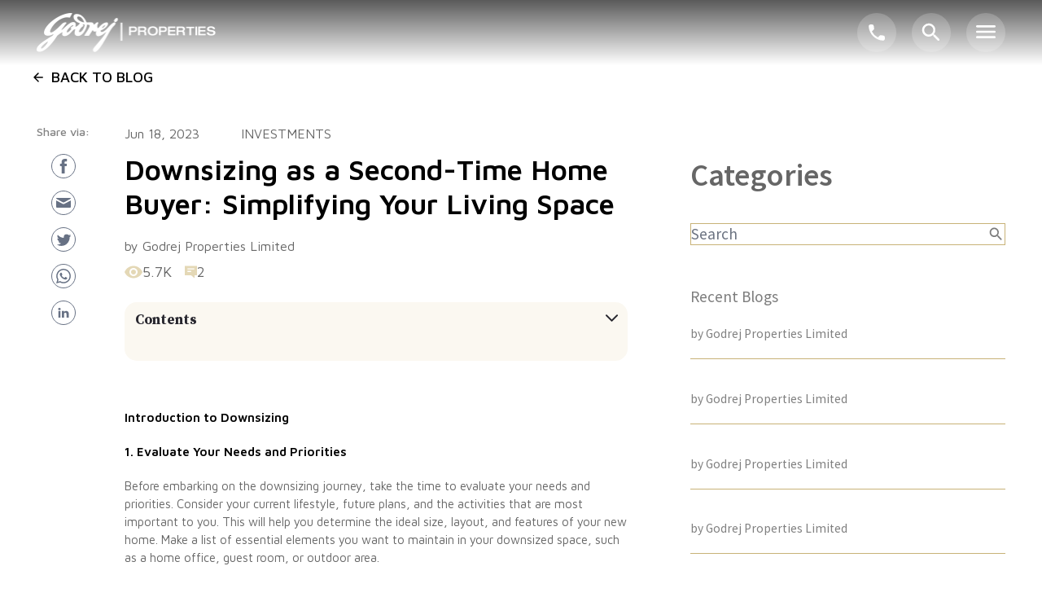

--- FILE ---
content_type: text/html; charset=utf-8
request_url: https://www.godrejproperties.com/blog/downsizing-as-a-second-time-home-buyer-simplifying-your-living-space
body_size: 94873
content:
<!DOCTYPE html><html lang="en"><head><meta charSet="utf-8"/><meta http-equiv="x-ua-compatible" content="ie=edge"/><meta name="viewport" content="width=device-width, initial-scale=1"/><script async="" src="//cdn.bc0a.com/autopilot/f00000000251833/autopilot_sdk.js"></script><title>Downsizing as a Second-Time Home Buyer: Simplifying Your Living Space | Godrej Properties</title><meta name="description" content="Discover the benefits of downsizing as a second-time home buyer. Simplify your living space and enjoy a more manageable lifestyle."/><meta name="Robots" content="noindex"/><link rel="canonical" href="https://www.godrejproperties.com/blog/downsizing-as-a-second-time-home-buyer-simplifying-your-living-space"/><link rel="canonical" href="https://www.godrejproperties.com/blog/downsizing-as-a-second-time-home-buyer-simplifying-your-living-space"/><script type="application/ld+json" id="blog_faq">{"@context":"https://schema.org","@type":"FAQPage","mainEntity":[]}</script><script type="application/ld+json" id="json-ld">{"@context":"https://schema.org","@type":"BlogPosting","headline":"Downsizing as a Second-Time Home Buyer: Simplifying Your Living Space","author":{"@type":"","name":""},"publisher":{"@type":"Organization","name":"Godrej Properties Limited","logo":{"@type":"ImageObject","url":"https://gplfilesandimages.s3.ap-south-1.amazonaws.com/Images/logo.png?response-content-disposition=inline&X-Amz-Security-Token=IQoJb3JpZ2luX2VjEML%2F%2F%2F%2F%2F%2F%2F%2F%2F%2FwEaCmFwLXNvdXRoLTEiRjBEAiBZetNJbRQ9%2FcdyjZCfipXnUtw%2F6uNuacpbyeMFVQozZgIgcrB8reUCA8eaV1zRLYu4L5pspiU2uGFQRcYscsJ7ZIUq5AIIKxAAGgw4OTEzNzcwMDY4MTMiDETthWcE92uyqnyIgCrBAgoHTF%2BWKOrNizOyaXJ9HdN1AdmWpeAWYenMFTR65Vm6KmqdHbKF32CsA%2B6E8FiqwfGKw7ns4ltD6iqgnzBSMRtIj77SYQqqZeZxe4TGCFATl5G62ICJvGXxNnTQCrlEphLI6CebrnF1sUper5Z48RhJk9Yo%2BBk0af98Vwew8RypEVVUcEX0Gb8QNgMBWjsA%2BvIIdzHdTqXtVekePuzLcFkqx9BgKqxbi4pDEVqzOS7mea1TGm1R5hNFZvI7SqRwLS2I6eIwdQCd5xTrJV7FlGneYclLKLZcsVTMtij5Rs7gTwjOBwstNZ1tmC1JI43vUyLidgYtOFU0aGJAS2oksx34KJFROxIB%2BPpkxVv%2BTEs8zOQOZHK%2BFtKPIUBpCBr%2F6jPxsU6ePIyL%2FJjMCY3LTXsewt%2BS33OnRCsMTpJvrz3LeDC2wsO4Bjq0AoV7OBdyh2pr1F0IvNYhbW33LHoPgazGDj6Mhh0rdj4zf9F1DibK4SILgPY3wd1JPHdWm%2BCfgSsFrZ6y9q8%2FDagy53Crxwfa%2Bwpc0y7nMbFrNP5utEhuRHzSpG9ykRBo52oXTon3kOSTZn8kOYio7m5GHzLS8riFqKNzCvYfmnx6g%2Bd7YCgzj8ts23OHVnufzFrCcBfTugQKaZBh8ES9XWu1fLGaZpDrbz8te9dQqjjwTbw7D01lnt9diqVf2DtYZVtQ1%2FXY2vy%2B5XLWdck9ZYgCxrbThlbSHSuHy4ahmIGaGxiKtMuEJI5WZhMP%2BeIK4r6sVSXseOc6UJLayD5vVvb81BOb8KcULtSGsTBjvZ3pZEyj8dNMSMbbkTjh1pCQjNg5p9MeiDBTqhHVMobMd6pL3IVq&X-Amz-Algorithm=AWS4-HMAC-SHA256&X-Amz-Date=20241017T101208Z&X-Amz-SignedHeaders=host&X-Amz-Expires=300&X-Amz-Credential=ASIA47CRVXDOUOT6RC2C%2F20241017%2Fap-south-1%2Fs3%2Faws4_request&X-Amz-Signature=e2d57f198ce782e5ef3a403102afdfab6541961b01fa63d62cb032a41410f17c"}},"datePublished":"Jun 18, 2023"}</script><meta name="next-head-count" content="11"/><noscript><img height="1" width="1" src="https://www.facebook.com/tr?id=217703465263582&amp;ev=PageView&amp;noscript=1"/></noscript><script async="" src="https://cdn-in.pagesense.io/js/godrejproperties/f642db6c68924c6aa2389a6bffcfd5af.js"></script><script async="" src="https://tags.crwdcntrl.net/lt/c/14288/lt.min.js"></script><link rel="preload" href="/fonts/inter-var-latin.woff2" as="font" type="font/woff2" crossorigin="anonymous"/><link rel="preconnect" href="https://fonts.googleapis.com"/><link rel="preconnect" href="https://fonts.gstatic.com"/><script async="" type="text/javascript" src="//c.webtrends-optimize.com/acs/accounts/d729b5c4-c3d6-423b-b5a4-b3f712db0cab/js/wt.js"></script><link rel="preconnect" href="https://fonts.gstatic.com" crossorigin /><link rel="preload" href="/_next/static/css/92206f48dc02d189.css" as="style"/><link rel="stylesheet" href="/_next/static/css/92206f48dc02d189.css" data-n-g=""/><link rel="preload" href="/_next/static/css/969384f2ba47478a.css" as="style"/><link rel="stylesheet" href="/_next/static/css/969384f2ba47478a.css"/><link rel="preload" href="/_next/static/css/3950c7e310e24be9.css" as="style"/><link rel="stylesheet" href="/_next/static/css/3950c7e310e24be9.css"/><noscript data-n-css=""></noscript><script defer="" nomodule="" src="/_next/static/chunks/polyfills-42372ed130431b0a.js"></script><script defer="" src="/_next/static/chunks/1569-fc58013129893c8c.js"></script><script defer="" src="/_next/static/chunks/8704-9a425dff8227bd98.js"></script><script defer="" src="/_next/static/chunks/4229-f7f4179f0b2f4d52.js"></script><script defer="" src="/_next/static/chunks/1664-7bba6d7caeb2ea23.js"></script><script defer="" src="/_next/static/chunks/5697-9e9d6712771d7a45.js"></script><script defer="" src="/_next/static/chunks/3967-07e87ba9df31749b.js"></script><script defer="" src="/_next/static/chunks/5675-34dec35de85b2a2f.js"></script><script defer="" src="/_next/static/chunks/9044-4c15e81a1c385986.js"></script><script defer="" src="/_next/static/chunks/9590-6d159902bf121f5b.js"></script><script defer="" src="/_next/static/chunks/1876-a3e3be66d40781dc.js"></script><script defer="" src="/_next/static/chunks/7066-f8cddb432b622827.js"></script><script defer="" src="/_next/static/chunks/8337-20efe75dee103f27.js"></script><script defer="" src="/_next/static/chunks/5501-5be68a4388d14d7f.js"></script><script defer="" src="/_next/static/chunks/9322-af6f03ade3c6326d.js"></script><script defer="" src="/_next/static/chunks/6377-e4b1fa7a643a130d.js"></script><script defer="" src="/_next/static/chunks/7478-d3d7c115190642e3.js"></script><script defer="" src="/_next/static/chunks/5939-bd5bfd3a6ca66162.js"></script><script defer="" src="/_next/static/chunks/3935-5f24c06650f78bf7.js"></script><script defer="" src="/_next/static/chunks/5843-a33ab3a0977ce941.js"></script><script defer="" src="/_next/static/chunks/9198-4729ff5f1ee06088.js"></script><script defer="" src="/_next/static/chunks/5356-834c7fcb240a30a5.js"></script><script defer="" src="/_next/static/chunks/2545-e5766b321783e5f8.js"></script><script defer="" src="/_next/static/chunks/3699-19e49504fb5f6da6.js"></script><script defer="" src="/_next/static/chunks/5299-94b9c7f877e0a19a.js"></script><script defer="" src="/_next/static/chunks/1517-cd83748b9ae23ee8.js"></script><script defer="" src="/_next/static/chunks/4639.5dbab1bfd594f0f6.js"></script><script defer="" src="/_next/static/chunks/7336.eea27e1b1b9e1b0e.js"></script><script defer="" src="/_next/static/chunks/5965.b7449f93141fbbe6.js"></script><script defer="" src="/_next/static/chunks/209.e9a418dca0187f6e.js"></script><script defer="" src="/_next/static/chunks/8238.1468c82c40a6bded.js"></script><script defer="" src="/_next/static/chunks/2017.ed34289853cfb76e.js"></script><script defer="" src="/_next/static/chunks/2371.1eead59168e1e311.js"></script><script defer="" src="/_next/static/chunks/8819.ee3bef3d553100d6.js"></script><script defer="" src="/_next/static/chunks/8194.7c751ffb338ece29.js"></script><script defer="" src="/_next/static/chunks/9238-ab9013d937b7ef53.js"></script><script defer="" src="/_next/static/chunks/2317-068381b564cf7555.js"></script><script defer="" src="/_next/static/chunks/8561-420df20827086c10.js"></script><script defer="" src="/_next/static/chunks/8434-5920740ec287a1b5.js"></script><script defer="" src="/_next/static/chunks/5491.b7c620629fae5c47.js"></script><script defer="" src="/_next/static/chunks/8322-1efb0cdad1fed779.js"></script><script defer="" src="/_next/static/chunks/8650.4ec31e7cabf3d113.js"></script><script defer="" src="/_next/static/chunks/7851-de1959370d366f17.js"></script><script defer="" src="/_next/static/chunks/7998.c6c7ddb2c49416e3.js"></script><script defer="" src="/_next/static/chunks/6010-5a497ed4fab95c9a.js"></script><script defer="" src="/_next/static/chunks/3572.520c317116bd7eb1.js"></script><script defer="" src="/_next/static/chunks/5169.7e2e07a8a74e8a78.js"></script><script defer="" src="/_next/static/chunks/9005.a5a229939a47d3bc.js"></script><script defer="" src="/_next/static/chunks/6682.2fcae965874e796f.js"></script><script src="/_next/static/chunks/webpack-c5caea11925cc572.js" defer=""></script><script src="/_next/static/chunks/main-789659bcf9546e56.js" defer=""></script><script src="/_next/static/chunks/pages/_app-9e1080d12826e3fd.js" defer=""></script><script src="/_next/static/chunks/757-704c9e32d92573cf.js" defer=""></script><script src="/_next/static/chunks/5152-242fbb2640ce352f.js" defer=""></script><script src="/_next/static/chunks/5935-1df196008484771e.js" defer=""></script><script src="/_next/static/chunks/381-fd141f4bb73df099.js" defer=""></script><script src="/_next/static/chunks/pages/blog/%5BblogDetails%5D-caa04a8c6b2e8a33.js" defer=""></script><script src="/_next/static/9SFRXMlqeUKgdlcCxGBa4/_buildManifest.js" defer=""></script><script src="/_next/static/9SFRXMlqeUKgdlcCxGBa4/_ssgManifest.js" defer=""></script><style data-href="https://fonts.googleapis.com/css2?family=Akaya+Kanadaka&family=Maven+Pro:wght@400;500;600;700;800;900&family=Roboto:ital,wght@0,100;0,300;0,400;0,500;0,700;0,900;1,100;1,300;1,400;1,500;1,700;1,900&family=Source+Sans+Pro:ital,wght@0,200;0,300;0,400;0,600;0,700;0,900;1,200;1,300;1,400;1,600;1,700;1,900&family=Source+Serif+Pro:ital,wght@0,200;0,300;0,400;0,600;0,700;0,900;1,200;1,300;1,400;1,600;1,700;1,900&family=Titillium+Web&display=swap">@font-face{font-family:'Akaya Kanadaka';font-style:normal;font-weight:400;font-display:swap;src:url(https://fonts.gstatic.com/l/font?kit=N0bM2S5CPO5oOQqvazoRRb-8-PfS&skey=f1e4bf5a8dda878&v=v18) format('woff')}@font-face{font-family:'Maven Pro';font-style:normal;font-weight:400;font-display:swap;src:url(https://fonts.gstatic.com/l/font?kit=7Auup_AqnyWWAxW2Wk3swUz56MS91Eww8SX25nM&skey=f795ffecfc1ee92e&v=v40) format('woff')}@font-face{font-family:'Maven Pro';font-style:normal;font-weight:500;font-display:swap;src:url(https://fonts.gstatic.com/l/font?kit=7Auup_AqnyWWAxW2Wk3swUz56MS91Eww8Rf25nM&skey=f795ffecfc1ee92e&v=v40) format('woff')}@font-face{font-family:'Maven Pro';font-style:normal;font-weight:600;font-display:swap;src:url(https://fonts.gstatic.com/l/font?kit=7Auup_AqnyWWAxW2Wk3swUz56MS91Eww8fvx5nM&skey=f795ffecfc1ee92e&v=v40) format('woff')}@font-face{font-family:'Maven Pro';font-style:normal;font-weight:700;font-display:swap;src:url(https://fonts.gstatic.com/l/font?kit=7Auup_AqnyWWAxW2Wk3swUz56MS91Eww8cLx5nM&skey=f795ffecfc1ee92e&v=v40) format('woff')}@font-face{font-family:'Maven Pro';font-style:normal;font-weight:800;font-display:swap;src:url(https://fonts.gstatic.com/l/font?kit=7Auup_AqnyWWAxW2Wk3swUz56MS91Eww8aXx5nM&skey=f795ffecfc1ee92e&v=v40) format('woff')}@font-face{font-family:'Maven Pro';font-style:normal;font-weight:900;font-display:swap;src:url(https://fonts.gstatic.com/l/font?kit=7Auup_AqnyWWAxW2Wk3swUz56MS91Eww8Yzx5nM&skey=f795ffecfc1ee92e&v=v40) format('woff')}@font-face{font-family:'Roboto';font-style:italic;font-weight:100;font-stretch:normal;font-display:swap;src:url(https://fonts.gstatic.com/l/font?kit=KFOKCnqEu92Fr1Mu53ZEC9_Vu3r1gIhOszmOClHrs6ljXfMMLoHRiAw&skey=c608c610063635f9&v=v50) format('woff')}@font-face{font-family:'Roboto';font-style:italic;font-weight:300;font-stretch:normal;font-display:swap;src:url(https://fonts.gstatic.com/l/font?kit=KFOKCnqEu92Fr1Mu53ZEC9_Vu3r1gIhOszmOClHrs6ljXfMMLt_QiAw&skey=c608c610063635f9&v=v50) format('woff')}@font-face{font-family:'Roboto';font-style:italic;font-weight:400;font-stretch:normal;font-display:swap;src:url(https://fonts.gstatic.com/l/font?kit=KFOKCnqEu92Fr1Mu53ZEC9_Vu3r1gIhOszmOClHrs6ljXfMMLoHQiAw&skey=c608c610063635f9&v=v50) format('woff')}@font-face{font-family:'Roboto';font-style:italic;font-weight:500;font-stretch:normal;font-display:swap;src:url(https://fonts.gstatic.com/l/font?kit=KFOKCnqEu92Fr1Mu53ZEC9_Vu3r1gIhOszmOClHrs6ljXfMMLrPQiAw&skey=c608c610063635f9&v=v50) format('woff')}@font-face{font-family:'Roboto';font-style:italic;font-weight:700;font-stretch:normal;font-display:swap;src:url(https://fonts.gstatic.com/l/font?kit=KFOKCnqEu92Fr1Mu53ZEC9_Vu3r1gIhOszmOClHrs6ljXfMMLmbXiAw&skey=c608c610063635f9&v=v50) format('woff')}@font-face{font-family:'Roboto';font-style:italic;font-weight:900;font-stretch:normal;font-display:swap;src:url(https://fonts.gstatic.com/l/font?kit=KFOKCnqEu92Fr1Mu53ZEC9_Vu3r1gIhOszmOClHrs6ljXfMMLijXiAw&skey=c608c610063635f9&v=v50) format('woff')}@font-face{font-family:'Roboto';font-style:normal;font-weight:100;font-stretch:normal;font-display:swap;src:url(https://fonts.gstatic.com/l/font?kit=KFOMCnqEu92Fr1ME7kSn66aGLdTylUAMQXC89YmC2DPNWubEbGmQ&skey=a0a0114a1dcab3ac&v=v50) format('woff')}@font-face{font-family:'Roboto';font-style:normal;font-weight:300;font-stretch:normal;font-display:swap;src:url(https://fonts.gstatic.com/l/font?kit=KFOMCnqEu92Fr1ME7kSn66aGLdTylUAMQXC89YmC2DPNWuaabWmQ&skey=a0a0114a1dcab3ac&v=v50) format('woff')}@font-face{font-family:'Roboto';font-style:normal;font-weight:400;font-stretch:normal;font-display:swap;src:url(https://fonts.gstatic.com/l/font?kit=KFOMCnqEu92Fr1ME7kSn66aGLdTylUAMQXC89YmC2DPNWubEbWmQ&skey=a0a0114a1dcab3ac&v=v50) format('woff')}@font-face{font-family:'Roboto';font-style:normal;font-weight:500;font-stretch:normal;font-display:swap;src:url(https://fonts.gstatic.com/l/font?kit=KFOMCnqEu92Fr1ME7kSn66aGLdTylUAMQXC89YmC2DPNWub2bWmQ&skey=a0a0114a1dcab3ac&v=v50) format('woff')}@font-face{font-family:'Roboto';font-style:normal;font-weight:700;font-stretch:normal;font-display:swap;src:url(https://fonts.gstatic.com/l/font?kit=KFOMCnqEu92Fr1ME7kSn66aGLdTylUAMQXC89YmC2DPNWuYjammQ&skey=a0a0114a1dcab3ac&v=v50) format('woff')}@font-face{font-family:'Roboto';font-style:normal;font-weight:900;font-stretch:normal;font-display:swap;src:url(https://fonts.gstatic.com/l/font?kit=KFOMCnqEu92Fr1ME7kSn66aGLdTylUAMQXC89YmC2DPNWuZtammQ&skey=a0a0114a1dcab3ac&v=v50) format('woff')}@font-face{font-family:'Source Sans Pro';font-style:italic;font-weight:200;font-display:swap;src:url(https://fonts.gstatic.com/l/font?kit=6xKwdSBYKcSV-LCoeQqfX1RYOo3qPZYokRdo&skey=f3dde3b4b69fc0ae&v=v23) format('woff')}@font-face{font-family:'Source Sans Pro';font-style:italic;font-weight:300;font-display:swap;src:url(https://fonts.gstatic.com/l/font?kit=6xKwdSBYKcSV-LCoeQqfX1RYOo3qPZZMkhdo&skey=8215b74d5c696e49&v=v23) format('woff')}@font-face{font-family:'Source Sans Pro';font-style:italic;font-weight:400;font-display:swap;src:url(https://fonts.gstatic.com/l/font?kit=6xK1dSBYKcSV-LCoeQqfX1RYOo3qPa7j&skey=28c775fa366622c1&v=v23) format('woff')}@font-face{font-family:'Source Sans Pro';font-style:italic;font-weight:600;font-display:swap;src:url(https://fonts.gstatic.com/l/font?kit=6xKwdSBYKcSV-LCoeQqfX1RYOo3qPZY4lBdo&skey=1ddbb15c8706f8a1&v=v23) format('woff')}@font-face{font-family:'Source Sans Pro';font-style:italic;font-weight:700;font-display:swap;src:url(https://fonts.gstatic.com/l/font?kit=6xKwdSBYKcSV-LCoeQqfX1RYOo3qPZZclRdo&skey=7573a083f0c737cb&v=v23) format('woff')}@font-face{font-family:'Source Sans Pro';font-style:italic;font-weight:900;font-display:swap;src:url(https://fonts.gstatic.com/l/font?kit=6xKwdSBYKcSV-LCoeQqfX1RYOo3qPZZklxdo&skey=28b6885887279f18&v=v23) format('woff')}@font-face{font-family:'Source Sans Pro';font-style:normal;font-weight:200;font-display:swap;src:url(https://fonts.gstatic.com/l/font?kit=6xKydSBYKcSV-LCoeQqfX1RYOo3i94_Akw&skey=f7e766e587bd9f23&v=v23) format('woff')}@font-face{font-family:'Source Sans Pro';font-style:normal;font-weight:300;font-display:swap;src:url(https://fonts.gstatic.com/l/font?kit=6xKydSBYKcSV-LCoeQqfX1RYOo3ik4zAkw&skey=e2b26fc7e9e1ade8&v=v23) format('woff')}@font-face{font-family:'Source Sans Pro';font-style:normal;font-weight:400;font-display:swap;src:url(https://fonts.gstatic.com/l/font?kit=6xK3dSBYKcSV-LCoeQqfX1RYOo3aPA&skey=1e026b1c27170b9b&v=v23) format('woff')}@font-face{font-family:'Source Sans Pro';font-style:normal;font-weight:600;font-display:swap;src:url(https://fonts.gstatic.com/l/font?kit=6xKydSBYKcSV-LCoeQqfX1RYOo3i54rAkw&skey=227a890402fab339&v=v23) format('woff')}@font-face{font-family:'Source Sans Pro';font-style:normal;font-weight:700;font-display:swap;src:url(https://fonts.gstatic.com/l/font?kit=6xKydSBYKcSV-LCoeQqfX1RYOo3ig4vAkw&skey=84e1cdfb74260b1d&v=v23) format('woff')}@font-face{font-family:'Source Sans Pro';font-style:normal;font-weight:900;font-display:swap;src:url(https://fonts.gstatic.com/l/font?kit=6xKydSBYKcSV-LCoeQqfX1RYOo3iu4nAkw&skey=cf4dfcb31d72fb0a&v=v23) format('woff')}@font-face{font-family:'Source Serif Pro';font-style:italic;font-weight:200;font-display:swap;src:url(https://fonts.gstatic.com/l/font?kit=neIVzD-0qpwxpaWvjeD0X88SAOeauXEGbSqqwg&skey=b83fcc669e61f1cd&v=v18) format('woff')}@font-face{font-family:'Source Serif Pro';font-style:italic;font-weight:300;font-display:swap;src:url(https://fonts.gstatic.com/l/font?kit=neIVzD-0qpwxpaWvjeD0X88SAOeauXEGCSmqwg&skey=e797a9e87c92b15c&v=v18) format('woff')}@font-face{font-family:'Source Serif Pro';font-style:italic;font-weight:400;font-display:swap;src:url(https://fonts.gstatic.com/l/font?kit=neIWzD-0qpwxpaWvjeD0X88SAOeauXE-pg&skey=da90c6368e196959&v=v18) format('woff')}@font-face{font-family:'Source Serif Pro';font-style:italic;font-weight:600;font-display:swap;src:url(https://fonts.gstatic.com/l/font?kit=neIVzD-0qpwxpaWvjeD0X88SAOeauXEGfS-qwg&skey=83352a95a0acf4ff&v=v18) format('woff')}@font-face{font-family:'Source Serif Pro';font-style:italic;font-weight:700;font-display:swap;src:url(https://fonts.gstatic.com/l/font?kit=neIVzD-0qpwxpaWvjeD0X88SAOeauXEGGS6qwg&skey=237e5158c25ea0c6&v=v18) format('woff')}@font-face{font-family:'Source Serif Pro';font-style:italic;font-weight:900;font-display:swap;src:url(https://fonts.gstatic.com/l/font?kit=neIVzD-0qpwxpaWvjeD0X88SAOeauXEGISyqwg&skey=9dbe8812723787b0&v=v18) format('woff')}@font-face{font-family:'Source Serif Pro';font-style:normal;font-weight:200;font-display:swap;src:url(https://fonts.gstatic.com/l/font?kit=neIXzD-0qpwxpaWvjeD0X88SAOeasbsfhSg&skey=6585b277612fcbea&v=v18) format('woff')}@font-face{font-family:'Source Serif Pro';font-style:normal;font-weight:300;font-display:swap;src:url(https://fonts.gstatic.com/l/font?kit=neIXzD-0qpwxpaWvjeD0X88SAOeasd8chSg&skey=44e97541c8b07ea2&v=v18) format('woff')}@font-face{font-family:'Source Serif Pro';font-style:normal;font-weight:400;font-display:swap;src:url(https://fonts.gstatic.com/l/font?kit=neIQzD-0qpwxpaWvjeD0X88SAOeaiXA&skey=ad61dbb9e6ec58fd&v=v18) format('woff')}@font-face{font-family:'Source Serif Pro';font-style:normal;font-weight:600;font-display:swap;src:url(https://fonts.gstatic.com/l/font?kit=neIXzD-0qpwxpaWvjeD0X88SAOeasasahSg&skey=b8235573d8a7dab9&v=v18) format('woff')}@font-face{font-family:'Source Serif Pro';font-style:normal;font-weight:700;font-display:swap;src:url(https://fonts.gstatic.com/l/font?kit=neIXzD-0qpwxpaWvjeD0X88SAOeasc8bhSg&skey=a66cfa1b65a371&v=v18) format('woff')}@font-face{font-family:'Source Serif Pro';font-style:normal;font-weight:900;font-display:swap;src:url(https://fonts.gstatic.com/l/font?kit=neIXzD-0qpwxpaWvjeD0X88SAOeasfcZhSg&skey=ffe1ecc278809696&v=v18) format('woff')}@font-face{font-family:'Titillium Web';font-style:normal;font-weight:400;font-display:swap;src:url(https://fonts.gstatic.com/l/font?kit=NaPecZTIAOhVxoMyOr9n_E7fRMc&skey=19ee7c202c5bec48&v=v19) format('woff')}@font-face{font-family:'Akaya Kanadaka';font-style:normal;font-weight:400;font-display:swap;src:url(https://fonts.gstatic.com/s/akayakanadaka/v18/N0bM2S5CPO5oOQqvazoRRb-8-MfMQZRjBjSEf48.woff2) format('woff2');unicode-range:U+0951-0952,U+0964-0965,U+0C80-0CF3,U+1CD0,U+1CD2-1CD3,U+1CDA,U+1CF2,U+1CF4,U+200C-200D,U+20B9,U+25CC,U+A830-A835}@font-face{font-family:'Akaya Kanadaka';font-style:normal;font-weight:400;font-display:swap;src:url(https://fonts.gstatic.com/s/akayakanadaka/v18/N0bM2S5CPO5oOQqvazoRRb-8-MfYQZRjBjSEf48.woff2) format('woff2');unicode-range:U+0100-02BA,U+02BD-02C5,U+02C7-02CC,U+02CE-02D7,U+02DD-02FF,U+0304,U+0308,U+0329,U+1D00-1DBF,U+1E00-1E9F,U+1EF2-1EFF,U+2020,U+20A0-20AB,U+20AD-20C0,U+2113,U+2C60-2C7F,U+A720-A7FF}@font-face{font-family:'Akaya Kanadaka';font-style:normal;font-weight:400;font-display:swap;src:url(https://fonts.gstatic.com/s/akayakanadaka/v18/N0bM2S5CPO5oOQqvazoRRb-8-MfWQZRjBjSE.woff2) format('woff2');unicode-range:U+0000-00FF,U+0131,U+0152-0153,U+02BB-02BC,U+02C6,U+02DA,U+02DC,U+0304,U+0308,U+0329,U+2000-206F,U+20AC,U+2122,U+2191,U+2193,U+2212,U+2215,U+FEFF,U+FFFD}@font-face{font-family:'Maven Pro';font-style:normal;font-weight:400;font-display:swap;src:url(https://fonts.gstatic.com/s/mavenpro/v40/7Au9p_AqnyWWAxW2Wk3GwmQIElsO02Ex.woff2) format('woff2');unicode-range:U+0102-0103,U+0110-0111,U+0128-0129,U+0168-0169,U+01A0-01A1,U+01AF-01B0,U+0300-0301,U+0303-0304,U+0308-0309,U+0323,U+0329,U+1EA0-1EF9,U+20AB}@font-face{font-family:'Maven Pro';font-style:normal;font-weight:400;font-display:swap;src:url(https://fonts.gstatic.com/s/mavenpro/v40/7Au9p_AqnyWWAxW2Wk3Gw2QIElsO02Ex.woff2) format('woff2');unicode-range:U+0100-02BA,U+02BD-02C5,U+02C7-02CC,U+02CE-02D7,U+02DD-02FF,U+0304,U+0308,U+0329,U+1D00-1DBF,U+1E00-1E9F,U+1EF2-1EFF,U+2020,U+20A0-20AB,U+20AD-20C0,U+2113,U+2C60-2C7F,U+A720-A7FF}@font-face{font-family:'Maven Pro';font-style:normal;font-weight:400;font-display:swap;src:url(https://fonts.gstatic.com/s/mavenpro/v40/7Au9p_AqnyWWAxW2Wk3GzWQIElsO0w.woff2) format('woff2');unicode-range:U+0000-00FF,U+0131,U+0152-0153,U+02BB-02BC,U+02C6,U+02DA,U+02DC,U+0304,U+0308,U+0329,U+2000-206F,U+20AC,U+2122,U+2191,U+2193,U+2212,U+2215,U+FEFF,U+FFFD}@font-face{font-family:'Maven Pro';font-style:normal;font-weight:500;font-display:swap;src:url(https://fonts.gstatic.com/s/mavenpro/v40/7Au9p_AqnyWWAxW2Wk3GwmQIElsO02Ex.woff2) format('woff2');unicode-range:U+0102-0103,U+0110-0111,U+0128-0129,U+0168-0169,U+01A0-01A1,U+01AF-01B0,U+0300-0301,U+0303-0304,U+0308-0309,U+0323,U+0329,U+1EA0-1EF9,U+20AB}@font-face{font-family:'Maven Pro';font-style:normal;font-weight:500;font-display:swap;src:url(https://fonts.gstatic.com/s/mavenpro/v40/7Au9p_AqnyWWAxW2Wk3Gw2QIElsO02Ex.woff2) format('woff2');unicode-range:U+0100-02BA,U+02BD-02C5,U+02C7-02CC,U+02CE-02D7,U+02DD-02FF,U+0304,U+0308,U+0329,U+1D00-1DBF,U+1E00-1E9F,U+1EF2-1EFF,U+2020,U+20A0-20AB,U+20AD-20C0,U+2113,U+2C60-2C7F,U+A720-A7FF}@font-face{font-family:'Maven Pro';font-style:normal;font-weight:500;font-display:swap;src:url(https://fonts.gstatic.com/s/mavenpro/v40/7Au9p_AqnyWWAxW2Wk3GzWQIElsO0w.woff2) format('woff2');unicode-range:U+0000-00FF,U+0131,U+0152-0153,U+02BB-02BC,U+02C6,U+02DA,U+02DC,U+0304,U+0308,U+0329,U+2000-206F,U+20AC,U+2122,U+2191,U+2193,U+2212,U+2215,U+FEFF,U+FFFD}@font-face{font-family:'Maven Pro';font-style:normal;font-weight:600;font-display:swap;src:url(https://fonts.gstatic.com/s/mavenpro/v40/7Au9p_AqnyWWAxW2Wk3GwmQIElsO02Ex.woff2) format('woff2');unicode-range:U+0102-0103,U+0110-0111,U+0128-0129,U+0168-0169,U+01A0-01A1,U+01AF-01B0,U+0300-0301,U+0303-0304,U+0308-0309,U+0323,U+0329,U+1EA0-1EF9,U+20AB}@font-face{font-family:'Maven Pro';font-style:normal;font-weight:600;font-display:swap;src:url(https://fonts.gstatic.com/s/mavenpro/v40/7Au9p_AqnyWWAxW2Wk3Gw2QIElsO02Ex.woff2) format('woff2');unicode-range:U+0100-02BA,U+02BD-02C5,U+02C7-02CC,U+02CE-02D7,U+02DD-02FF,U+0304,U+0308,U+0329,U+1D00-1DBF,U+1E00-1E9F,U+1EF2-1EFF,U+2020,U+20A0-20AB,U+20AD-20C0,U+2113,U+2C60-2C7F,U+A720-A7FF}@font-face{font-family:'Maven Pro';font-style:normal;font-weight:600;font-display:swap;src:url(https://fonts.gstatic.com/s/mavenpro/v40/7Au9p_AqnyWWAxW2Wk3GzWQIElsO0w.woff2) format('woff2');unicode-range:U+0000-00FF,U+0131,U+0152-0153,U+02BB-02BC,U+02C6,U+02DA,U+02DC,U+0304,U+0308,U+0329,U+2000-206F,U+20AC,U+2122,U+2191,U+2193,U+2212,U+2215,U+FEFF,U+FFFD}@font-face{font-family:'Maven Pro';font-style:normal;font-weight:700;font-display:swap;src:url(https://fonts.gstatic.com/s/mavenpro/v40/7Au9p_AqnyWWAxW2Wk3GwmQIElsO02Ex.woff2) format('woff2');unicode-range:U+0102-0103,U+0110-0111,U+0128-0129,U+0168-0169,U+01A0-01A1,U+01AF-01B0,U+0300-0301,U+0303-0304,U+0308-0309,U+0323,U+0329,U+1EA0-1EF9,U+20AB}@font-face{font-family:'Maven Pro';font-style:normal;font-weight:700;font-display:swap;src:url(https://fonts.gstatic.com/s/mavenpro/v40/7Au9p_AqnyWWAxW2Wk3Gw2QIElsO02Ex.woff2) format('woff2');unicode-range:U+0100-02BA,U+02BD-02C5,U+02C7-02CC,U+02CE-02D7,U+02DD-02FF,U+0304,U+0308,U+0329,U+1D00-1DBF,U+1E00-1E9F,U+1EF2-1EFF,U+2020,U+20A0-20AB,U+20AD-20C0,U+2113,U+2C60-2C7F,U+A720-A7FF}@font-face{font-family:'Maven Pro';font-style:normal;font-weight:700;font-display:swap;src:url(https://fonts.gstatic.com/s/mavenpro/v40/7Au9p_AqnyWWAxW2Wk3GzWQIElsO0w.woff2) format('woff2');unicode-range:U+0000-00FF,U+0131,U+0152-0153,U+02BB-02BC,U+02C6,U+02DA,U+02DC,U+0304,U+0308,U+0329,U+2000-206F,U+20AC,U+2122,U+2191,U+2193,U+2212,U+2215,U+FEFF,U+FFFD}@font-face{font-family:'Maven Pro';font-style:normal;font-weight:800;font-display:swap;src:url(https://fonts.gstatic.com/s/mavenpro/v40/7Au9p_AqnyWWAxW2Wk3GwmQIElsO02Ex.woff2) format('woff2');unicode-range:U+0102-0103,U+0110-0111,U+0128-0129,U+0168-0169,U+01A0-01A1,U+01AF-01B0,U+0300-0301,U+0303-0304,U+0308-0309,U+0323,U+0329,U+1EA0-1EF9,U+20AB}@font-face{font-family:'Maven Pro';font-style:normal;font-weight:800;font-display:swap;src:url(https://fonts.gstatic.com/s/mavenpro/v40/7Au9p_AqnyWWAxW2Wk3Gw2QIElsO02Ex.woff2) format('woff2');unicode-range:U+0100-02BA,U+02BD-02C5,U+02C7-02CC,U+02CE-02D7,U+02DD-02FF,U+0304,U+0308,U+0329,U+1D00-1DBF,U+1E00-1E9F,U+1EF2-1EFF,U+2020,U+20A0-20AB,U+20AD-20C0,U+2113,U+2C60-2C7F,U+A720-A7FF}@font-face{font-family:'Maven Pro';font-style:normal;font-weight:800;font-display:swap;src:url(https://fonts.gstatic.com/s/mavenpro/v40/7Au9p_AqnyWWAxW2Wk3GzWQIElsO0w.woff2) format('woff2');unicode-range:U+0000-00FF,U+0131,U+0152-0153,U+02BB-02BC,U+02C6,U+02DA,U+02DC,U+0304,U+0308,U+0329,U+2000-206F,U+20AC,U+2122,U+2191,U+2193,U+2212,U+2215,U+FEFF,U+FFFD}@font-face{font-family:'Maven Pro';font-style:normal;font-weight:900;font-display:swap;src:url(https://fonts.gstatic.com/s/mavenpro/v40/7Au9p_AqnyWWAxW2Wk3GwmQIElsO02Ex.woff2) format('woff2');unicode-range:U+0102-0103,U+0110-0111,U+0128-0129,U+0168-0169,U+01A0-01A1,U+01AF-01B0,U+0300-0301,U+0303-0304,U+0308-0309,U+0323,U+0329,U+1EA0-1EF9,U+20AB}@font-face{font-family:'Maven Pro';font-style:normal;font-weight:900;font-display:swap;src:url(https://fonts.gstatic.com/s/mavenpro/v40/7Au9p_AqnyWWAxW2Wk3Gw2QIElsO02Ex.woff2) format('woff2');unicode-range:U+0100-02BA,U+02BD-02C5,U+02C7-02CC,U+02CE-02D7,U+02DD-02FF,U+0304,U+0308,U+0329,U+1D00-1DBF,U+1E00-1E9F,U+1EF2-1EFF,U+2020,U+20A0-20AB,U+20AD-20C0,U+2113,U+2C60-2C7F,U+A720-A7FF}@font-face{font-family:'Maven Pro';font-style:normal;font-weight:900;font-display:swap;src:url(https://fonts.gstatic.com/s/mavenpro/v40/7Au9p_AqnyWWAxW2Wk3GzWQIElsO0w.woff2) format('woff2');unicode-range:U+0000-00FF,U+0131,U+0152-0153,U+02BB-02BC,U+02C6,U+02DA,U+02DC,U+0304,U+0308,U+0329,U+2000-206F,U+20AC,U+2122,U+2191,U+2193,U+2212,U+2215,U+FEFF,U+FFFD}@font-face{font-family:'Roboto';font-style:italic;font-weight:100;font-stretch:100%;font-display:swap;src:url(https://fonts.gstatic.com/s/roboto/v50/KFO5CnqEu92Fr1Mu53ZEC9_Vu3r1gIhOszmkC3kaSTbQWt4N.woff2) format('woff2');unicode-range:U+0460-052F,U+1C80-1C8A,U+20B4,U+2DE0-2DFF,U+A640-A69F,U+FE2E-FE2F}@font-face{font-family:'Roboto';font-style:italic;font-weight:100;font-stretch:100%;font-display:swap;src:url(https://fonts.gstatic.com/s/roboto/v50/KFO5CnqEu92Fr1Mu53ZEC9_Vu3r1gIhOszmkAnkaSTbQWt4N.woff2) format('woff2');unicode-range:U+0301,U+0400-045F,U+0490-0491,U+04B0-04B1,U+2116}@font-face{font-family:'Roboto';font-style:italic;font-weight:100;font-stretch:100%;font-display:swap;src:url(https://fonts.gstatic.com/s/roboto/v50/KFO5CnqEu92Fr1Mu53ZEC9_Vu3r1gIhOszmkCnkaSTbQWt4N.woff2) format('woff2');unicode-range:U+1F00-1FFF}@font-face{font-family:'Roboto';font-style:italic;font-weight:100;font-stretch:100%;font-display:swap;src:url(https://fonts.gstatic.com/s/roboto/v50/KFO5CnqEu92Fr1Mu53ZEC9_Vu3r1gIhOszmkBXkaSTbQWt4N.woff2) format('woff2');unicode-range:U+0370-0377,U+037A-037F,U+0384-038A,U+038C,U+038E-03A1,U+03A3-03FF}@font-face{font-family:'Roboto';font-style:italic;font-weight:100;font-stretch:100%;font-display:swap;src:url(https://fonts.gstatic.com/s/roboto/v50/KFO5CnqEu92Fr1Mu53ZEC9_Vu3r1gIhOszmkenkaSTbQWt4N.woff2) format('woff2');unicode-range:U+0302-0303,U+0305,U+0307-0308,U+0310,U+0312,U+0315,U+031A,U+0326-0327,U+032C,U+032F-0330,U+0332-0333,U+0338,U+033A,U+0346,U+034D,U+0391-03A1,U+03A3-03A9,U+03B1-03C9,U+03D1,U+03D5-03D6,U+03F0-03F1,U+03F4-03F5,U+2016-2017,U+2034-2038,U+203C,U+2040,U+2043,U+2047,U+2050,U+2057,U+205F,U+2070-2071,U+2074-208E,U+2090-209C,U+20D0-20DC,U+20E1,U+20E5-20EF,U+2100-2112,U+2114-2115,U+2117-2121,U+2123-214F,U+2190,U+2192,U+2194-21AE,U+21B0-21E5,U+21F1-21F2,U+21F4-2211,U+2213-2214,U+2216-22FF,U+2308-230B,U+2310,U+2319,U+231C-2321,U+2336-237A,U+237C,U+2395,U+239B-23B7,U+23D0,U+23DC-23E1,U+2474-2475,U+25AF,U+25B3,U+25B7,U+25BD,U+25C1,U+25CA,U+25CC,U+25FB,U+266D-266F,U+27C0-27FF,U+2900-2AFF,U+2B0E-2B11,U+2B30-2B4C,U+2BFE,U+3030,U+FF5B,U+FF5D,U+1D400-1D7FF,U+1EE00-1EEFF}@font-face{font-family:'Roboto';font-style:italic;font-weight:100;font-stretch:100%;font-display:swap;src:url(https://fonts.gstatic.com/s/roboto/v50/KFO5CnqEu92Fr1Mu53ZEC9_Vu3r1gIhOszmkaHkaSTbQWt4N.woff2) format('woff2');unicode-range:U+0001-000C,U+000E-001F,U+007F-009F,U+20DD-20E0,U+20E2-20E4,U+2150-218F,U+2190,U+2192,U+2194-2199,U+21AF,U+21E6-21F0,U+21F3,U+2218-2219,U+2299,U+22C4-22C6,U+2300-243F,U+2440-244A,U+2460-24FF,U+25A0-27BF,U+2800-28FF,U+2921-2922,U+2981,U+29BF,U+29EB,U+2B00-2BFF,U+4DC0-4DFF,U+FFF9-FFFB,U+10140-1018E,U+10190-1019C,U+101A0,U+101D0-101FD,U+102E0-102FB,U+10E60-10E7E,U+1D2C0-1D2D3,U+1D2E0-1D37F,U+1F000-1F0FF,U+1F100-1F1AD,U+1F1E6-1F1FF,U+1F30D-1F30F,U+1F315,U+1F31C,U+1F31E,U+1F320-1F32C,U+1F336,U+1F378,U+1F37D,U+1F382,U+1F393-1F39F,U+1F3A7-1F3A8,U+1F3AC-1F3AF,U+1F3C2,U+1F3C4-1F3C6,U+1F3CA-1F3CE,U+1F3D4-1F3E0,U+1F3ED,U+1F3F1-1F3F3,U+1F3F5-1F3F7,U+1F408,U+1F415,U+1F41F,U+1F426,U+1F43F,U+1F441-1F442,U+1F444,U+1F446-1F449,U+1F44C-1F44E,U+1F453,U+1F46A,U+1F47D,U+1F4A3,U+1F4B0,U+1F4B3,U+1F4B9,U+1F4BB,U+1F4BF,U+1F4C8-1F4CB,U+1F4D6,U+1F4DA,U+1F4DF,U+1F4E3-1F4E6,U+1F4EA-1F4ED,U+1F4F7,U+1F4F9-1F4FB,U+1F4FD-1F4FE,U+1F503,U+1F507-1F50B,U+1F50D,U+1F512-1F513,U+1F53E-1F54A,U+1F54F-1F5FA,U+1F610,U+1F650-1F67F,U+1F687,U+1F68D,U+1F691,U+1F694,U+1F698,U+1F6AD,U+1F6B2,U+1F6B9-1F6BA,U+1F6BC,U+1F6C6-1F6CF,U+1F6D3-1F6D7,U+1F6E0-1F6EA,U+1F6F0-1F6F3,U+1F6F7-1F6FC,U+1F700-1F7FF,U+1F800-1F80B,U+1F810-1F847,U+1F850-1F859,U+1F860-1F887,U+1F890-1F8AD,U+1F8B0-1F8BB,U+1F8C0-1F8C1,U+1F900-1F90B,U+1F93B,U+1F946,U+1F984,U+1F996,U+1F9E9,U+1FA00-1FA6F,U+1FA70-1FA7C,U+1FA80-1FA89,U+1FA8F-1FAC6,U+1FACE-1FADC,U+1FADF-1FAE9,U+1FAF0-1FAF8,U+1FB00-1FBFF}@font-face{font-family:'Roboto';font-style:italic;font-weight:100;font-stretch:100%;font-display:swap;src:url(https://fonts.gstatic.com/s/roboto/v50/KFO5CnqEu92Fr1Mu53ZEC9_Vu3r1gIhOszmkCXkaSTbQWt4N.woff2) format('woff2');unicode-range:U+0102-0103,U+0110-0111,U+0128-0129,U+0168-0169,U+01A0-01A1,U+01AF-01B0,U+0300-0301,U+0303-0304,U+0308-0309,U+0323,U+0329,U+1EA0-1EF9,U+20AB}@font-face{font-family:'Roboto';font-style:italic;font-weight:100;font-stretch:100%;font-display:swap;src:url(https://fonts.gstatic.com/s/roboto/v50/KFO5CnqEu92Fr1Mu53ZEC9_Vu3r1gIhOszmkCHkaSTbQWt4N.woff2) format('woff2');unicode-range:U+0100-02BA,U+02BD-02C5,U+02C7-02CC,U+02CE-02D7,U+02DD-02FF,U+0304,U+0308,U+0329,U+1D00-1DBF,U+1E00-1E9F,U+1EF2-1EFF,U+2020,U+20A0-20AB,U+20AD-20C0,U+2113,U+2C60-2C7F,U+A720-A7FF}@font-face{font-family:'Roboto';font-style:italic;font-weight:100;font-stretch:100%;font-display:swap;src:url(https://fonts.gstatic.com/s/roboto/v50/KFO5CnqEu92Fr1Mu53ZEC9_Vu3r1gIhOszmkBnkaSTbQWg.woff2) format('woff2');unicode-range:U+0000-00FF,U+0131,U+0152-0153,U+02BB-02BC,U+02C6,U+02DA,U+02DC,U+0304,U+0308,U+0329,U+2000-206F,U+20AC,U+2122,U+2191,U+2193,U+2212,U+2215,U+FEFF,U+FFFD}@font-face{font-family:'Roboto';font-style:italic;font-weight:300;font-stretch:100%;font-display:swap;src:url(https://fonts.gstatic.com/s/roboto/v50/KFO5CnqEu92Fr1Mu53ZEC9_Vu3r1gIhOszmkC3kaSTbQWt4N.woff2) format('woff2');unicode-range:U+0460-052F,U+1C80-1C8A,U+20B4,U+2DE0-2DFF,U+A640-A69F,U+FE2E-FE2F}@font-face{font-family:'Roboto';font-style:italic;font-weight:300;font-stretch:100%;font-display:swap;src:url(https://fonts.gstatic.com/s/roboto/v50/KFO5CnqEu92Fr1Mu53ZEC9_Vu3r1gIhOszmkAnkaSTbQWt4N.woff2) format('woff2');unicode-range:U+0301,U+0400-045F,U+0490-0491,U+04B0-04B1,U+2116}@font-face{font-family:'Roboto';font-style:italic;font-weight:300;font-stretch:100%;font-display:swap;src:url(https://fonts.gstatic.com/s/roboto/v50/KFO5CnqEu92Fr1Mu53ZEC9_Vu3r1gIhOszmkCnkaSTbQWt4N.woff2) format('woff2');unicode-range:U+1F00-1FFF}@font-face{font-family:'Roboto';font-style:italic;font-weight:300;font-stretch:100%;font-display:swap;src:url(https://fonts.gstatic.com/s/roboto/v50/KFO5CnqEu92Fr1Mu53ZEC9_Vu3r1gIhOszmkBXkaSTbQWt4N.woff2) format('woff2');unicode-range:U+0370-0377,U+037A-037F,U+0384-038A,U+038C,U+038E-03A1,U+03A3-03FF}@font-face{font-family:'Roboto';font-style:italic;font-weight:300;font-stretch:100%;font-display:swap;src:url(https://fonts.gstatic.com/s/roboto/v50/KFO5CnqEu92Fr1Mu53ZEC9_Vu3r1gIhOszmkenkaSTbQWt4N.woff2) format('woff2');unicode-range:U+0302-0303,U+0305,U+0307-0308,U+0310,U+0312,U+0315,U+031A,U+0326-0327,U+032C,U+032F-0330,U+0332-0333,U+0338,U+033A,U+0346,U+034D,U+0391-03A1,U+03A3-03A9,U+03B1-03C9,U+03D1,U+03D5-03D6,U+03F0-03F1,U+03F4-03F5,U+2016-2017,U+2034-2038,U+203C,U+2040,U+2043,U+2047,U+2050,U+2057,U+205F,U+2070-2071,U+2074-208E,U+2090-209C,U+20D0-20DC,U+20E1,U+20E5-20EF,U+2100-2112,U+2114-2115,U+2117-2121,U+2123-214F,U+2190,U+2192,U+2194-21AE,U+21B0-21E5,U+21F1-21F2,U+21F4-2211,U+2213-2214,U+2216-22FF,U+2308-230B,U+2310,U+2319,U+231C-2321,U+2336-237A,U+237C,U+2395,U+239B-23B7,U+23D0,U+23DC-23E1,U+2474-2475,U+25AF,U+25B3,U+25B7,U+25BD,U+25C1,U+25CA,U+25CC,U+25FB,U+266D-266F,U+27C0-27FF,U+2900-2AFF,U+2B0E-2B11,U+2B30-2B4C,U+2BFE,U+3030,U+FF5B,U+FF5D,U+1D400-1D7FF,U+1EE00-1EEFF}@font-face{font-family:'Roboto';font-style:italic;font-weight:300;font-stretch:100%;font-display:swap;src:url(https://fonts.gstatic.com/s/roboto/v50/KFO5CnqEu92Fr1Mu53ZEC9_Vu3r1gIhOszmkaHkaSTbQWt4N.woff2) format('woff2');unicode-range:U+0001-000C,U+000E-001F,U+007F-009F,U+20DD-20E0,U+20E2-20E4,U+2150-218F,U+2190,U+2192,U+2194-2199,U+21AF,U+21E6-21F0,U+21F3,U+2218-2219,U+2299,U+22C4-22C6,U+2300-243F,U+2440-244A,U+2460-24FF,U+25A0-27BF,U+2800-28FF,U+2921-2922,U+2981,U+29BF,U+29EB,U+2B00-2BFF,U+4DC0-4DFF,U+FFF9-FFFB,U+10140-1018E,U+10190-1019C,U+101A0,U+101D0-101FD,U+102E0-102FB,U+10E60-10E7E,U+1D2C0-1D2D3,U+1D2E0-1D37F,U+1F000-1F0FF,U+1F100-1F1AD,U+1F1E6-1F1FF,U+1F30D-1F30F,U+1F315,U+1F31C,U+1F31E,U+1F320-1F32C,U+1F336,U+1F378,U+1F37D,U+1F382,U+1F393-1F39F,U+1F3A7-1F3A8,U+1F3AC-1F3AF,U+1F3C2,U+1F3C4-1F3C6,U+1F3CA-1F3CE,U+1F3D4-1F3E0,U+1F3ED,U+1F3F1-1F3F3,U+1F3F5-1F3F7,U+1F408,U+1F415,U+1F41F,U+1F426,U+1F43F,U+1F441-1F442,U+1F444,U+1F446-1F449,U+1F44C-1F44E,U+1F453,U+1F46A,U+1F47D,U+1F4A3,U+1F4B0,U+1F4B3,U+1F4B9,U+1F4BB,U+1F4BF,U+1F4C8-1F4CB,U+1F4D6,U+1F4DA,U+1F4DF,U+1F4E3-1F4E6,U+1F4EA-1F4ED,U+1F4F7,U+1F4F9-1F4FB,U+1F4FD-1F4FE,U+1F503,U+1F507-1F50B,U+1F50D,U+1F512-1F513,U+1F53E-1F54A,U+1F54F-1F5FA,U+1F610,U+1F650-1F67F,U+1F687,U+1F68D,U+1F691,U+1F694,U+1F698,U+1F6AD,U+1F6B2,U+1F6B9-1F6BA,U+1F6BC,U+1F6C6-1F6CF,U+1F6D3-1F6D7,U+1F6E0-1F6EA,U+1F6F0-1F6F3,U+1F6F7-1F6FC,U+1F700-1F7FF,U+1F800-1F80B,U+1F810-1F847,U+1F850-1F859,U+1F860-1F887,U+1F890-1F8AD,U+1F8B0-1F8BB,U+1F8C0-1F8C1,U+1F900-1F90B,U+1F93B,U+1F946,U+1F984,U+1F996,U+1F9E9,U+1FA00-1FA6F,U+1FA70-1FA7C,U+1FA80-1FA89,U+1FA8F-1FAC6,U+1FACE-1FADC,U+1FADF-1FAE9,U+1FAF0-1FAF8,U+1FB00-1FBFF}@font-face{font-family:'Roboto';font-style:italic;font-weight:300;font-stretch:100%;font-display:swap;src:url(https://fonts.gstatic.com/s/roboto/v50/KFO5CnqEu92Fr1Mu53ZEC9_Vu3r1gIhOszmkCXkaSTbQWt4N.woff2) format('woff2');unicode-range:U+0102-0103,U+0110-0111,U+0128-0129,U+0168-0169,U+01A0-01A1,U+01AF-01B0,U+0300-0301,U+0303-0304,U+0308-0309,U+0323,U+0329,U+1EA0-1EF9,U+20AB}@font-face{font-family:'Roboto';font-style:italic;font-weight:300;font-stretch:100%;font-display:swap;src:url(https://fonts.gstatic.com/s/roboto/v50/KFO5CnqEu92Fr1Mu53ZEC9_Vu3r1gIhOszmkCHkaSTbQWt4N.woff2) format('woff2');unicode-range:U+0100-02BA,U+02BD-02C5,U+02C7-02CC,U+02CE-02D7,U+02DD-02FF,U+0304,U+0308,U+0329,U+1D00-1DBF,U+1E00-1E9F,U+1EF2-1EFF,U+2020,U+20A0-20AB,U+20AD-20C0,U+2113,U+2C60-2C7F,U+A720-A7FF}@font-face{font-family:'Roboto';font-style:italic;font-weight:300;font-stretch:100%;font-display:swap;src:url(https://fonts.gstatic.com/s/roboto/v50/KFO5CnqEu92Fr1Mu53ZEC9_Vu3r1gIhOszmkBnkaSTbQWg.woff2) format('woff2');unicode-range:U+0000-00FF,U+0131,U+0152-0153,U+02BB-02BC,U+02C6,U+02DA,U+02DC,U+0304,U+0308,U+0329,U+2000-206F,U+20AC,U+2122,U+2191,U+2193,U+2212,U+2215,U+FEFF,U+FFFD}@font-face{font-family:'Roboto';font-style:italic;font-weight:400;font-stretch:100%;font-display:swap;src:url(https://fonts.gstatic.com/s/roboto/v50/KFO5CnqEu92Fr1Mu53ZEC9_Vu3r1gIhOszmkC3kaSTbQWt4N.woff2) format('woff2');unicode-range:U+0460-052F,U+1C80-1C8A,U+20B4,U+2DE0-2DFF,U+A640-A69F,U+FE2E-FE2F}@font-face{font-family:'Roboto';font-style:italic;font-weight:400;font-stretch:100%;font-display:swap;src:url(https://fonts.gstatic.com/s/roboto/v50/KFO5CnqEu92Fr1Mu53ZEC9_Vu3r1gIhOszmkAnkaSTbQWt4N.woff2) format('woff2');unicode-range:U+0301,U+0400-045F,U+0490-0491,U+04B0-04B1,U+2116}@font-face{font-family:'Roboto';font-style:italic;font-weight:400;font-stretch:100%;font-display:swap;src:url(https://fonts.gstatic.com/s/roboto/v50/KFO5CnqEu92Fr1Mu53ZEC9_Vu3r1gIhOszmkCnkaSTbQWt4N.woff2) format('woff2');unicode-range:U+1F00-1FFF}@font-face{font-family:'Roboto';font-style:italic;font-weight:400;font-stretch:100%;font-display:swap;src:url(https://fonts.gstatic.com/s/roboto/v50/KFO5CnqEu92Fr1Mu53ZEC9_Vu3r1gIhOszmkBXkaSTbQWt4N.woff2) format('woff2');unicode-range:U+0370-0377,U+037A-037F,U+0384-038A,U+038C,U+038E-03A1,U+03A3-03FF}@font-face{font-family:'Roboto';font-style:italic;font-weight:400;font-stretch:100%;font-display:swap;src:url(https://fonts.gstatic.com/s/roboto/v50/KFO5CnqEu92Fr1Mu53ZEC9_Vu3r1gIhOszmkenkaSTbQWt4N.woff2) format('woff2');unicode-range:U+0302-0303,U+0305,U+0307-0308,U+0310,U+0312,U+0315,U+031A,U+0326-0327,U+032C,U+032F-0330,U+0332-0333,U+0338,U+033A,U+0346,U+034D,U+0391-03A1,U+03A3-03A9,U+03B1-03C9,U+03D1,U+03D5-03D6,U+03F0-03F1,U+03F4-03F5,U+2016-2017,U+2034-2038,U+203C,U+2040,U+2043,U+2047,U+2050,U+2057,U+205F,U+2070-2071,U+2074-208E,U+2090-209C,U+20D0-20DC,U+20E1,U+20E5-20EF,U+2100-2112,U+2114-2115,U+2117-2121,U+2123-214F,U+2190,U+2192,U+2194-21AE,U+21B0-21E5,U+21F1-21F2,U+21F4-2211,U+2213-2214,U+2216-22FF,U+2308-230B,U+2310,U+2319,U+231C-2321,U+2336-237A,U+237C,U+2395,U+239B-23B7,U+23D0,U+23DC-23E1,U+2474-2475,U+25AF,U+25B3,U+25B7,U+25BD,U+25C1,U+25CA,U+25CC,U+25FB,U+266D-266F,U+27C0-27FF,U+2900-2AFF,U+2B0E-2B11,U+2B30-2B4C,U+2BFE,U+3030,U+FF5B,U+FF5D,U+1D400-1D7FF,U+1EE00-1EEFF}@font-face{font-family:'Roboto';font-style:italic;font-weight:400;font-stretch:100%;font-display:swap;src:url(https://fonts.gstatic.com/s/roboto/v50/KFO5CnqEu92Fr1Mu53ZEC9_Vu3r1gIhOszmkaHkaSTbQWt4N.woff2) format('woff2');unicode-range:U+0001-000C,U+000E-001F,U+007F-009F,U+20DD-20E0,U+20E2-20E4,U+2150-218F,U+2190,U+2192,U+2194-2199,U+21AF,U+21E6-21F0,U+21F3,U+2218-2219,U+2299,U+22C4-22C6,U+2300-243F,U+2440-244A,U+2460-24FF,U+25A0-27BF,U+2800-28FF,U+2921-2922,U+2981,U+29BF,U+29EB,U+2B00-2BFF,U+4DC0-4DFF,U+FFF9-FFFB,U+10140-1018E,U+10190-1019C,U+101A0,U+101D0-101FD,U+102E0-102FB,U+10E60-10E7E,U+1D2C0-1D2D3,U+1D2E0-1D37F,U+1F000-1F0FF,U+1F100-1F1AD,U+1F1E6-1F1FF,U+1F30D-1F30F,U+1F315,U+1F31C,U+1F31E,U+1F320-1F32C,U+1F336,U+1F378,U+1F37D,U+1F382,U+1F393-1F39F,U+1F3A7-1F3A8,U+1F3AC-1F3AF,U+1F3C2,U+1F3C4-1F3C6,U+1F3CA-1F3CE,U+1F3D4-1F3E0,U+1F3ED,U+1F3F1-1F3F3,U+1F3F5-1F3F7,U+1F408,U+1F415,U+1F41F,U+1F426,U+1F43F,U+1F441-1F442,U+1F444,U+1F446-1F449,U+1F44C-1F44E,U+1F453,U+1F46A,U+1F47D,U+1F4A3,U+1F4B0,U+1F4B3,U+1F4B9,U+1F4BB,U+1F4BF,U+1F4C8-1F4CB,U+1F4D6,U+1F4DA,U+1F4DF,U+1F4E3-1F4E6,U+1F4EA-1F4ED,U+1F4F7,U+1F4F9-1F4FB,U+1F4FD-1F4FE,U+1F503,U+1F507-1F50B,U+1F50D,U+1F512-1F513,U+1F53E-1F54A,U+1F54F-1F5FA,U+1F610,U+1F650-1F67F,U+1F687,U+1F68D,U+1F691,U+1F694,U+1F698,U+1F6AD,U+1F6B2,U+1F6B9-1F6BA,U+1F6BC,U+1F6C6-1F6CF,U+1F6D3-1F6D7,U+1F6E0-1F6EA,U+1F6F0-1F6F3,U+1F6F7-1F6FC,U+1F700-1F7FF,U+1F800-1F80B,U+1F810-1F847,U+1F850-1F859,U+1F860-1F887,U+1F890-1F8AD,U+1F8B0-1F8BB,U+1F8C0-1F8C1,U+1F900-1F90B,U+1F93B,U+1F946,U+1F984,U+1F996,U+1F9E9,U+1FA00-1FA6F,U+1FA70-1FA7C,U+1FA80-1FA89,U+1FA8F-1FAC6,U+1FACE-1FADC,U+1FADF-1FAE9,U+1FAF0-1FAF8,U+1FB00-1FBFF}@font-face{font-family:'Roboto';font-style:italic;font-weight:400;font-stretch:100%;font-display:swap;src:url(https://fonts.gstatic.com/s/roboto/v50/KFO5CnqEu92Fr1Mu53ZEC9_Vu3r1gIhOszmkCXkaSTbQWt4N.woff2) format('woff2');unicode-range:U+0102-0103,U+0110-0111,U+0128-0129,U+0168-0169,U+01A0-01A1,U+01AF-01B0,U+0300-0301,U+0303-0304,U+0308-0309,U+0323,U+0329,U+1EA0-1EF9,U+20AB}@font-face{font-family:'Roboto';font-style:italic;font-weight:400;font-stretch:100%;font-display:swap;src:url(https://fonts.gstatic.com/s/roboto/v50/KFO5CnqEu92Fr1Mu53ZEC9_Vu3r1gIhOszmkCHkaSTbQWt4N.woff2) format('woff2');unicode-range:U+0100-02BA,U+02BD-02C5,U+02C7-02CC,U+02CE-02D7,U+02DD-02FF,U+0304,U+0308,U+0329,U+1D00-1DBF,U+1E00-1E9F,U+1EF2-1EFF,U+2020,U+20A0-20AB,U+20AD-20C0,U+2113,U+2C60-2C7F,U+A720-A7FF}@font-face{font-family:'Roboto';font-style:italic;font-weight:400;font-stretch:100%;font-display:swap;src:url(https://fonts.gstatic.com/s/roboto/v50/KFO5CnqEu92Fr1Mu53ZEC9_Vu3r1gIhOszmkBnkaSTbQWg.woff2) format('woff2');unicode-range:U+0000-00FF,U+0131,U+0152-0153,U+02BB-02BC,U+02C6,U+02DA,U+02DC,U+0304,U+0308,U+0329,U+2000-206F,U+20AC,U+2122,U+2191,U+2193,U+2212,U+2215,U+FEFF,U+FFFD}@font-face{font-family:'Roboto';font-style:italic;font-weight:500;font-stretch:100%;font-display:swap;src:url(https://fonts.gstatic.com/s/roboto/v50/KFO5CnqEu92Fr1Mu53ZEC9_Vu3r1gIhOszmkC3kaSTbQWt4N.woff2) format('woff2');unicode-range:U+0460-052F,U+1C80-1C8A,U+20B4,U+2DE0-2DFF,U+A640-A69F,U+FE2E-FE2F}@font-face{font-family:'Roboto';font-style:italic;font-weight:500;font-stretch:100%;font-display:swap;src:url(https://fonts.gstatic.com/s/roboto/v50/KFO5CnqEu92Fr1Mu53ZEC9_Vu3r1gIhOszmkAnkaSTbQWt4N.woff2) format('woff2');unicode-range:U+0301,U+0400-045F,U+0490-0491,U+04B0-04B1,U+2116}@font-face{font-family:'Roboto';font-style:italic;font-weight:500;font-stretch:100%;font-display:swap;src:url(https://fonts.gstatic.com/s/roboto/v50/KFO5CnqEu92Fr1Mu53ZEC9_Vu3r1gIhOszmkCnkaSTbQWt4N.woff2) format('woff2');unicode-range:U+1F00-1FFF}@font-face{font-family:'Roboto';font-style:italic;font-weight:500;font-stretch:100%;font-display:swap;src:url(https://fonts.gstatic.com/s/roboto/v50/KFO5CnqEu92Fr1Mu53ZEC9_Vu3r1gIhOszmkBXkaSTbQWt4N.woff2) format('woff2');unicode-range:U+0370-0377,U+037A-037F,U+0384-038A,U+038C,U+038E-03A1,U+03A3-03FF}@font-face{font-family:'Roboto';font-style:italic;font-weight:500;font-stretch:100%;font-display:swap;src:url(https://fonts.gstatic.com/s/roboto/v50/KFO5CnqEu92Fr1Mu53ZEC9_Vu3r1gIhOszmkenkaSTbQWt4N.woff2) format('woff2');unicode-range:U+0302-0303,U+0305,U+0307-0308,U+0310,U+0312,U+0315,U+031A,U+0326-0327,U+032C,U+032F-0330,U+0332-0333,U+0338,U+033A,U+0346,U+034D,U+0391-03A1,U+03A3-03A9,U+03B1-03C9,U+03D1,U+03D5-03D6,U+03F0-03F1,U+03F4-03F5,U+2016-2017,U+2034-2038,U+203C,U+2040,U+2043,U+2047,U+2050,U+2057,U+205F,U+2070-2071,U+2074-208E,U+2090-209C,U+20D0-20DC,U+20E1,U+20E5-20EF,U+2100-2112,U+2114-2115,U+2117-2121,U+2123-214F,U+2190,U+2192,U+2194-21AE,U+21B0-21E5,U+21F1-21F2,U+21F4-2211,U+2213-2214,U+2216-22FF,U+2308-230B,U+2310,U+2319,U+231C-2321,U+2336-237A,U+237C,U+2395,U+239B-23B7,U+23D0,U+23DC-23E1,U+2474-2475,U+25AF,U+25B3,U+25B7,U+25BD,U+25C1,U+25CA,U+25CC,U+25FB,U+266D-266F,U+27C0-27FF,U+2900-2AFF,U+2B0E-2B11,U+2B30-2B4C,U+2BFE,U+3030,U+FF5B,U+FF5D,U+1D400-1D7FF,U+1EE00-1EEFF}@font-face{font-family:'Roboto';font-style:italic;font-weight:500;font-stretch:100%;font-display:swap;src:url(https://fonts.gstatic.com/s/roboto/v50/KFO5CnqEu92Fr1Mu53ZEC9_Vu3r1gIhOszmkaHkaSTbQWt4N.woff2) format('woff2');unicode-range:U+0001-000C,U+000E-001F,U+007F-009F,U+20DD-20E0,U+20E2-20E4,U+2150-218F,U+2190,U+2192,U+2194-2199,U+21AF,U+21E6-21F0,U+21F3,U+2218-2219,U+2299,U+22C4-22C6,U+2300-243F,U+2440-244A,U+2460-24FF,U+25A0-27BF,U+2800-28FF,U+2921-2922,U+2981,U+29BF,U+29EB,U+2B00-2BFF,U+4DC0-4DFF,U+FFF9-FFFB,U+10140-1018E,U+10190-1019C,U+101A0,U+101D0-101FD,U+102E0-102FB,U+10E60-10E7E,U+1D2C0-1D2D3,U+1D2E0-1D37F,U+1F000-1F0FF,U+1F100-1F1AD,U+1F1E6-1F1FF,U+1F30D-1F30F,U+1F315,U+1F31C,U+1F31E,U+1F320-1F32C,U+1F336,U+1F378,U+1F37D,U+1F382,U+1F393-1F39F,U+1F3A7-1F3A8,U+1F3AC-1F3AF,U+1F3C2,U+1F3C4-1F3C6,U+1F3CA-1F3CE,U+1F3D4-1F3E0,U+1F3ED,U+1F3F1-1F3F3,U+1F3F5-1F3F7,U+1F408,U+1F415,U+1F41F,U+1F426,U+1F43F,U+1F441-1F442,U+1F444,U+1F446-1F449,U+1F44C-1F44E,U+1F453,U+1F46A,U+1F47D,U+1F4A3,U+1F4B0,U+1F4B3,U+1F4B9,U+1F4BB,U+1F4BF,U+1F4C8-1F4CB,U+1F4D6,U+1F4DA,U+1F4DF,U+1F4E3-1F4E6,U+1F4EA-1F4ED,U+1F4F7,U+1F4F9-1F4FB,U+1F4FD-1F4FE,U+1F503,U+1F507-1F50B,U+1F50D,U+1F512-1F513,U+1F53E-1F54A,U+1F54F-1F5FA,U+1F610,U+1F650-1F67F,U+1F687,U+1F68D,U+1F691,U+1F694,U+1F698,U+1F6AD,U+1F6B2,U+1F6B9-1F6BA,U+1F6BC,U+1F6C6-1F6CF,U+1F6D3-1F6D7,U+1F6E0-1F6EA,U+1F6F0-1F6F3,U+1F6F7-1F6FC,U+1F700-1F7FF,U+1F800-1F80B,U+1F810-1F847,U+1F850-1F859,U+1F860-1F887,U+1F890-1F8AD,U+1F8B0-1F8BB,U+1F8C0-1F8C1,U+1F900-1F90B,U+1F93B,U+1F946,U+1F984,U+1F996,U+1F9E9,U+1FA00-1FA6F,U+1FA70-1FA7C,U+1FA80-1FA89,U+1FA8F-1FAC6,U+1FACE-1FADC,U+1FADF-1FAE9,U+1FAF0-1FAF8,U+1FB00-1FBFF}@font-face{font-family:'Roboto';font-style:italic;font-weight:500;font-stretch:100%;font-display:swap;src:url(https://fonts.gstatic.com/s/roboto/v50/KFO5CnqEu92Fr1Mu53ZEC9_Vu3r1gIhOszmkCXkaSTbQWt4N.woff2) format('woff2');unicode-range:U+0102-0103,U+0110-0111,U+0128-0129,U+0168-0169,U+01A0-01A1,U+01AF-01B0,U+0300-0301,U+0303-0304,U+0308-0309,U+0323,U+0329,U+1EA0-1EF9,U+20AB}@font-face{font-family:'Roboto';font-style:italic;font-weight:500;font-stretch:100%;font-display:swap;src:url(https://fonts.gstatic.com/s/roboto/v50/KFO5CnqEu92Fr1Mu53ZEC9_Vu3r1gIhOszmkCHkaSTbQWt4N.woff2) format('woff2');unicode-range:U+0100-02BA,U+02BD-02C5,U+02C7-02CC,U+02CE-02D7,U+02DD-02FF,U+0304,U+0308,U+0329,U+1D00-1DBF,U+1E00-1E9F,U+1EF2-1EFF,U+2020,U+20A0-20AB,U+20AD-20C0,U+2113,U+2C60-2C7F,U+A720-A7FF}@font-face{font-family:'Roboto';font-style:italic;font-weight:500;font-stretch:100%;font-display:swap;src:url(https://fonts.gstatic.com/s/roboto/v50/KFO5CnqEu92Fr1Mu53ZEC9_Vu3r1gIhOszmkBnkaSTbQWg.woff2) format('woff2');unicode-range:U+0000-00FF,U+0131,U+0152-0153,U+02BB-02BC,U+02C6,U+02DA,U+02DC,U+0304,U+0308,U+0329,U+2000-206F,U+20AC,U+2122,U+2191,U+2193,U+2212,U+2215,U+FEFF,U+FFFD}@font-face{font-family:'Roboto';font-style:italic;font-weight:700;font-stretch:100%;font-display:swap;src:url(https://fonts.gstatic.com/s/roboto/v50/KFO5CnqEu92Fr1Mu53ZEC9_Vu3r1gIhOszmkC3kaSTbQWt4N.woff2) format('woff2');unicode-range:U+0460-052F,U+1C80-1C8A,U+20B4,U+2DE0-2DFF,U+A640-A69F,U+FE2E-FE2F}@font-face{font-family:'Roboto';font-style:italic;font-weight:700;font-stretch:100%;font-display:swap;src:url(https://fonts.gstatic.com/s/roboto/v50/KFO5CnqEu92Fr1Mu53ZEC9_Vu3r1gIhOszmkAnkaSTbQWt4N.woff2) format('woff2');unicode-range:U+0301,U+0400-045F,U+0490-0491,U+04B0-04B1,U+2116}@font-face{font-family:'Roboto';font-style:italic;font-weight:700;font-stretch:100%;font-display:swap;src:url(https://fonts.gstatic.com/s/roboto/v50/KFO5CnqEu92Fr1Mu53ZEC9_Vu3r1gIhOszmkCnkaSTbQWt4N.woff2) format('woff2');unicode-range:U+1F00-1FFF}@font-face{font-family:'Roboto';font-style:italic;font-weight:700;font-stretch:100%;font-display:swap;src:url(https://fonts.gstatic.com/s/roboto/v50/KFO5CnqEu92Fr1Mu53ZEC9_Vu3r1gIhOszmkBXkaSTbQWt4N.woff2) format('woff2');unicode-range:U+0370-0377,U+037A-037F,U+0384-038A,U+038C,U+038E-03A1,U+03A3-03FF}@font-face{font-family:'Roboto';font-style:italic;font-weight:700;font-stretch:100%;font-display:swap;src:url(https://fonts.gstatic.com/s/roboto/v50/KFO5CnqEu92Fr1Mu53ZEC9_Vu3r1gIhOszmkenkaSTbQWt4N.woff2) format('woff2');unicode-range:U+0302-0303,U+0305,U+0307-0308,U+0310,U+0312,U+0315,U+031A,U+0326-0327,U+032C,U+032F-0330,U+0332-0333,U+0338,U+033A,U+0346,U+034D,U+0391-03A1,U+03A3-03A9,U+03B1-03C9,U+03D1,U+03D5-03D6,U+03F0-03F1,U+03F4-03F5,U+2016-2017,U+2034-2038,U+203C,U+2040,U+2043,U+2047,U+2050,U+2057,U+205F,U+2070-2071,U+2074-208E,U+2090-209C,U+20D0-20DC,U+20E1,U+20E5-20EF,U+2100-2112,U+2114-2115,U+2117-2121,U+2123-214F,U+2190,U+2192,U+2194-21AE,U+21B0-21E5,U+21F1-21F2,U+21F4-2211,U+2213-2214,U+2216-22FF,U+2308-230B,U+2310,U+2319,U+231C-2321,U+2336-237A,U+237C,U+2395,U+239B-23B7,U+23D0,U+23DC-23E1,U+2474-2475,U+25AF,U+25B3,U+25B7,U+25BD,U+25C1,U+25CA,U+25CC,U+25FB,U+266D-266F,U+27C0-27FF,U+2900-2AFF,U+2B0E-2B11,U+2B30-2B4C,U+2BFE,U+3030,U+FF5B,U+FF5D,U+1D400-1D7FF,U+1EE00-1EEFF}@font-face{font-family:'Roboto';font-style:italic;font-weight:700;font-stretch:100%;font-display:swap;src:url(https://fonts.gstatic.com/s/roboto/v50/KFO5CnqEu92Fr1Mu53ZEC9_Vu3r1gIhOszmkaHkaSTbQWt4N.woff2) format('woff2');unicode-range:U+0001-000C,U+000E-001F,U+007F-009F,U+20DD-20E0,U+20E2-20E4,U+2150-218F,U+2190,U+2192,U+2194-2199,U+21AF,U+21E6-21F0,U+21F3,U+2218-2219,U+2299,U+22C4-22C6,U+2300-243F,U+2440-244A,U+2460-24FF,U+25A0-27BF,U+2800-28FF,U+2921-2922,U+2981,U+29BF,U+29EB,U+2B00-2BFF,U+4DC0-4DFF,U+FFF9-FFFB,U+10140-1018E,U+10190-1019C,U+101A0,U+101D0-101FD,U+102E0-102FB,U+10E60-10E7E,U+1D2C0-1D2D3,U+1D2E0-1D37F,U+1F000-1F0FF,U+1F100-1F1AD,U+1F1E6-1F1FF,U+1F30D-1F30F,U+1F315,U+1F31C,U+1F31E,U+1F320-1F32C,U+1F336,U+1F378,U+1F37D,U+1F382,U+1F393-1F39F,U+1F3A7-1F3A8,U+1F3AC-1F3AF,U+1F3C2,U+1F3C4-1F3C6,U+1F3CA-1F3CE,U+1F3D4-1F3E0,U+1F3ED,U+1F3F1-1F3F3,U+1F3F5-1F3F7,U+1F408,U+1F415,U+1F41F,U+1F426,U+1F43F,U+1F441-1F442,U+1F444,U+1F446-1F449,U+1F44C-1F44E,U+1F453,U+1F46A,U+1F47D,U+1F4A3,U+1F4B0,U+1F4B3,U+1F4B9,U+1F4BB,U+1F4BF,U+1F4C8-1F4CB,U+1F4D6,U+1F4DA,U+1F4DF,U+1F4E3-1F4E6,U+1F4EA-1F4ED,U+1F4F7,U+1F4F9-1F4FB,U+1F4FD-1F4FE,U+1F503,U+1F507-1F50B,U+1F50D,U+1F512-1F513,U+1F53E-1F54A,U+1F54F-1F5FA,U+1F610,U+1F650-1F67F,U+1F687,U+1F68D,U+1F691,U+1F694,U+1F698,U+1F6AD,U+1F6B2,U+1F6B9-1F6BA,U+1F6BC,U+1F6C6-1F6CF,U+1F6D3-1F6D7,U+1F6E0-1F6EA,U+1F6F0-1F6F3,U+1F6F7-1F6FC,U+1F700-1F7FF,U+1F800-1F80B,U+1F810-1F847,U+1F850-1F859,U+1F860-1F887,U+1F890-1F8AD,U+1F8B0-1F8BB,U+1F8C0-1F8C1,U+1F900-1F90B,U+1F93B,U+1F946,U+1F984,U+1F996,U+1F9E9,U+1FA00-1FA6F,U+1FA70-1FA7C,U+1FA80-1FA89,U+1FA8F-1FAC6,U+1FACE-1FADC,U+1FADF-1FAE9,U+1FAF0-1FAF8,U+1FB00-1FBFF}@font-face{font-family:'Roboto';font-style:italic;font-weight:700;font-stretch:100%;font-display:swap;src:url(https://fonts.gstatic.com/s/roboto/v50/KFO5CnqEu92Fr1Mu53ZEC9_Vu3r1gIhOszmkCXkaSTbQWt4N.woff2) format('woff2');unicode-range:U+0102-0103,U+0110-0111,U+0128-0129,U+0168-0169,U+01A0-01A1,U+01AF-01B0,U+0300-0301,U+0303-0304,U+0308-0309,U+0323,U+0329,U+1EA0-1EF9,U+20AB}@font-face{font-family:'Roboto';font-style:italic;font-weight:700;font-stretch:100%;font-display:swap;src:url(https://fonts.gstatic.com/s/roboto/v50/KFO5CnqEu92Fr1Mu53ZEC9_Vu3r1gIhOszmkCHkaSTbQWt4N.woff2) format('woff2');unicode-range:U+0100-02BA,U+02BD-02C5,U+02C7-02CC,U+02CE-02D7,U+02DD-02FF,U+0304,U+0308,U+0329,U+1D00-1DBF,U+1E00-1E9F,U+1EF2-1EFF,U+2020,U+20A0-20AB,U+20AD-20C0,U+2113,U+2C60-2C7F,U+A720-A7FF}@font-face{font-family:'Roboto';font-style:italic;font-weight:700;font-stretch:100%;font-display:swap;src:url(https://fonts.gstatic.com/s/roboto/v50/KFO5CnqEu92Fr1Mu53ZEC9_Vu3r1gIhOszmkBnkaSTbQWg.woff2) format('woff2');unicode-range:U+0000-00FF,U+0131,U+0152-0153,U+02BB-02BC,U+02C6,U+02DA,U+02DC,U+0304,U+0308,U+0329,U+2000-206F,U+20AC,U+2122,U+2191,U+2193,U+2212,U+2215,U+FEFF,U+FFFD}@font-face{font-family:'Roboto';font-style:italic;font-weight:900;font-stretch:100%;font-display:swap;src:url(https://fonts.gstatic.com/s/roboto/v50/KFO5CnqEu92Fr1Mu53ZEC9_Vu3r1gIhOszmkC3kaSTbQWt4N.woff2) format('woff2');unicode-range:U+0460-052F,U+1C80-1C8A,U+20B4,U+2DE0-2DFF,U+A640-A69F,U+FE2E-FE2F}@font-face{font-family:'Roboto';font-style:italic;font-weight:900;font-stretch:100%;font-display:swap;src:url(https://fonts.gstatic.com/s/roboto/v50/KFO5CnqEu92Fr1Mu53ZEC9_Vu3r1gIhOszmkAnkaSTbQWt4N.woff2) format('woff2');unicode-range:U+0301,U+0400-045F,U+0490-0491,U+04B0-04B1,U+2116}@font-face{font-family:'Roboto';font-style:italic;font-weight:900;font-stretch:100%;font-display:swap;src:url(https://fonts.gstatic.com/s/roboto/v50/KFO5CnqEu92Fr1Mu53ZEC9_Vu3r1gIhOszmkCnkaSTbQWt4N.woff2) format('woff2');unicode-range:U+1F00-1FFF}@font-face{font-family:'Roboto';font-style:italic;font-weight:900;font-stretch:100%;font-display:swap;src:url(https://fonts.gstatic.com/s/roboto/v50/KFO5CnqEu92Fr1Mu53ZEC9_Vu3r1gIhOszmkBXkaSTbQWt4N.woff2) format('woff2');unicode-range:U+0370-0377,U+037A-037F,U+0384-038A,U+038C,U+038E-03A1,U+03A3-03FF}@font-face{font-family:'Roboto';font-style:italic;font-weight:900;font-stretch:100%;font-display:swap;src:url(https://fonts.gstatic.com/s/roboto/v50/KFO5CnqEu92Fr1Mu53ZEC9_Vu3r1gIhOszmkenkaSTbQWt4N.woff2) format('woff2');unicode-range:U+0302-0303,U+0305,U+0307-0308,U+0310,U+0312,U+0315,U+031A,U+0326-0327,U+032C,U+032F-0330,U+0332-0333,U+0338,U+033A,U+0346,U+034D,U+0391-03A1,U+03A3-03A9,U+03B1-03C9,U+03D1,U+03D5-03D6,U+03F0-03F1,U+03F4-03F5,U+2016-2017,U+2034-2038,U+203C,U+2040,U+2043,U+2047,U+2050,U+2057,U+205F,U+2070-2071,U+2074-208E,U+2090-209C,U+20D0-20DC,U+20E1,U+20E5-20EF,U+2100-2112,U+2114-2115,U+2117-2121,U+2123-214F,U+2190,U+2192,U+2194-21AE,U+21B0-21E5,U+21F1-21F2,U+21F4-2211,U+2213-2214,U+2216-22FF,U+2308-230B,U+2310,U+2319,U+231C-2321,U+2336-237A,U+237C,U+2395,U+239B-23B7,U+23D0,U+23DC-23E1,U+2474-2475,U+25AF,U+25B3,U+25B7,U+25BD,U+25C1,U+25CA,U+25CC,U+25FB,U+266D-266F,U+27C0-27FF,U+2900-2AFF,U+2B0E-2B11,U+2B30-2B4C,U+2BFE,U+3030,U+FF5B,U+FF5D,U+1D400-1D7FF,U+1EE00-1EEFF}@font-face{font-family:'Roboto';font-style:italic;font-weight:900;font-stretch:100%;font-display:swap;src:url(https://fonts.gstatic.com/s/roboto/v50/KFO5CnqEu92Fr1Mu53ZEC9_Vu3r1gIhOszmkaHkaSTbQWt4N.woff2) format('woff2');unicode-range:U+0001-000C,U+000E-001F,U+007F-009F,U+20DD-20E0,U+20E2-20E4,U+2150-218F,U+2190,U+2192,U+2194-2199,U+21AF,U+21E6-21F0,U+21F3,U+2218-2219,U+2299,U+22C4-22C6,U+2300-243F,U+2440-244A,U+2460-24FF,U+25A0-27BF,U+2800-28FF,U+2921-2922,U+2981,U+29BF,U+29EB,U+2B00-2BFF,U+4DC0-4DFF,U+FFF9-FFFB,U+10140-1018E,U+10190-1019C,U+101A0,U+101D0-101FD,U+102E0-102FB,U+10E60-10E7E,U+1D2C0-1D2D3,U+1D2E0-1D37F,U+1F000-1F0FF,U+1F100-1F1AD,U+1F1E6-1F1FF,U+1F30D-1F30F,U+1F315,U+1F31C,U+1F31E,U+1F320-1F32C,U+1F336,U+1F378,U+1F37D,U+1F382,U+1F393-1F39F,U+1F3A7-1F3A8,U+1F3AC-1F3AF,U+1F3C2,U+1F3C4-1F3C6,U+1F3CA-1F3CE,U+1F3D4-1F3E0,U+1F3ED,U+1F3F1-1F3F3,U+1F3F5-1F3F7,U+1F408,U+1F415,U+1F41F,U+1F426,U+1F43F,U+1F441-1F442,U+1F444,U+1F446-1F449,U+1F44C-1F44E,U+1F453,U+1F46A,U+1F47D,U+1F4A3,U+1F4B0,U+1F4B3,U+1F4B9,U+1F4BB,U+1F4BF,U+1F4C8-1F4CB,U+1F4D6,U+1F4DA,U+1F4DF,U+1F4E3-1F4E6,U+1F4EA-1F4ED,U+1F4F7,U+1F4F9-1F4FB,U+1F4FD-1F4FE,U+1F503,U+1F507-1F50B,U+1F50D,U+1F512-1F513,U+1F53E-1F54A,U+1F54F-1F5FA,U+1F610,U+1F650-1F67F,U+1F687,U+1F68D,U+1F691,U+1F694,U+1F698,U+1F6AD,U+1F6B2,U+1F6B9-1F6BA,U+1F6BC,U+1F6C6-1F6CF,U+1F6D3-1F6D7,U+1F6E0-1F6EA,U+1F6F0-1F6F3,U+1F6F7-1F6FC,U+1F700-1F7FF,U+1F800-1F80B,U+1F810-1F847,U+1F850-1F859,U+1F860-1F887,U+1F890-1F8AD,U+1F8B0-1F8BB,U+1F8C0-1F8C1,U+1F900-1F90B,U+1F93B,U+1F946,U+1F984,U+1F996,U+1F9E9,U+1FA00-1FA6F,U+1FA70-1FA7C,U+1FA80-1FA89,U+1FA8F-1FAC6,U+1FACE-1FADC,U+1FADF-1FAE9,U+1FAF0-1FAF8,U+1FB00-1FBFF}@font-face{font-family:'Roboto';font-style:italic;font-weight:900;font-stretch:100%;font-display:swap;src:url(https://fonts.gstatic.com/s/roboto/v50/KFO5CnqEu92Fr1Mu53ZEC9_Vu3r1gIhOszmkCXkaSTbQWt4N.woff2) format('woff2');unicode-range:U+0102-0103,U+0110-0111,U+0128-0129,U+0168-0169,U+01A0-01A1,U+01AF-01B0,U+0300-0301,U+0303-0304,U+0308-0309,U+0323,U+0329,U+1EA0-1EF9,U+20AB}@font-face{font-family:'Roboto';font-style:italic;font-weight:900;font-stretch:100%;font-display:swap;src:url(https://fonts.gstatic.com/s/roboto/v50/KFO5CnqEu92Fr1Mu53ZEC9_Vu3r1gIhOszmkCHkaSTbQWt4N.woff2) format('woff2');unicode-range:U+0100-02BA,U+02BD-02C5,U+02C7-02CC,U+02CE-02D7,U+02DD-02FF,U+0304,U+0308,U+0329,U+1D00-1DBF,U+1E00-1E9F,U+1EF2-1EFF,U+2020,U+20A0-20AB,U+20AD-20C0,U+2113,U+2C60-2C7F,U+A720-A7FF}@font-face{font-family:'Roboto';font-style:italic;font-weight:900;font-stretch:100%;font-display:swap;src:url(https://fonts.gstatic.com/s/roboto/v50/KFO5CnqEu92Fr1Mu53ZEC9_Vu3r1gIhOszmkBnkaSTbQWg.woff2) format('woff2');unicode-range:U+0000-00FF,U+0131,U+0152-0153,U+02BB-02BC,U+02C6,U+02DA,U+02DC,U+0304,U+0308,U+0329,U+2000-206F,U+20AC,U+2122,U+2191,U+2193,U+2212,U+2215,U+FEFF,U+FFFD}@font-face{font-family:'Roboto';font-style:normal;font-weight:100;font-stretch:100%;font-display:swap;src:url(https://fonts.gstatic.com/s/roboto/v50/KFO7CnqEu92Fr1ME7kSn66aGLdTylUAMa3GUBHMdazTgWw.woff2) format('woff2');unicode-range:U+0460-052F,U+1C80-1C8A,U+20B4,U+2DE0-2DFF,U+A640-A69F,U+FE2E-FE2F}@font-face{font-family:'Roboto';font-style:normal;font-weight:100;font-stretch:100%;font-display:swap;src:url(https://fonts.gstatic.com/s/roboto/v50/KFO7CnqEu92Fr1ME7kSn66aGLdTylUAMa3iUBHMdazTgWw.woff2) format('woff2');unicode-range:U+0301,U+0400-045F,U+0490-0491,U+04B0-04B1,U+2116}@font-face{font-family:'Roboto';font-style:normal;font-weight:100;font-stretch:100%;font-display:swap;src:url(https://fonts.gstatic.com/s/roboto/v50/KFO7CnqEu92Fr1ME7kSn66aGLdTylUAMa3CUBHMdazTgWw.woff2) format('woff2');unicode-range:U+1F00-1FFF}@font-face{font-family:'Roboto';font-style:normal;font-weight:100;font-stretch:100%;font-display:swap;src:url(https://fonts.gstatic.com/s/roboto/v50/KFO7CnqEu92Fr1ME7kSn66aGLdTylUAMa3-UBHMdazTgWw.woff2) format('woff2');unicode-range:U+0370-0377,U+037A-037F,U+0384-038A,U+038C,U+038E-03A1,U+03A3-03FF}@font-face{font-family:'Roboto';font-style:normal;font-weight:100;font-stretch:100%;font-display:swap;src:url(https://fonts.gstatic.com/s/roboto/v50/KFO7CnqEu92Fr1ME7kSn66aGLdTylUAMawCUBHMdazTgWw.woff2) format('woff2');unicode-range:U+0302-0303,U+0305,U+0307-0308,U+0310,U+0312,U+0315,U+031A,U+0326-0327,U+032C,U+032F-0330,U+0332-0333,U+0338,U+033A,U+0346,U+034D,U+0391-03A1,U+03A3-03A9,U+03B1-03C9,U+03D1,U+03D5-03D6,U+03F0-03F1,U+03F4-03F5,U+2016-2017,U+2034-2038,U+203C,U+2040,U+2043,U+2047,U+2050,U+2057,U+205F,U+2070-2071,U+2074-208E,U+2090-209C,U+20D0-20DC,U+20E1,U+20E5-20EF,U+2100-2112,U+2114-2115,U+2117-2121,U+2123-214F,U+2190,U+2192,U+2194-21AE,U+21B0-21E5,U+21F1-21F2,U+21F4-2211,U+2213-2214,U+2216-22FF,U+2308-230B,U+2310,U+2319,U+231C-2321,U+2336-237A,U+237C,U+2395,U+239B-23B7,U+23D0,U+23DC-23E1,U+2474-2475,U+25AF,U+25B3,U+25B7,U+25BD,U+25C1,U+25CA,U+25CC,U+25FB,U+266D-266F,U+27C0-27FF,U+2900-2AFF,U+2B0E-2B11,U+2B30-2B4C,U+2BFE,U+3030,U+FF5B,U+FF5D,U+1D400-1D7FF,U+1EE00-1EEFF}@font-face{font-family:'Roboto';font-style:normal;font-weight:100;font-stretch:100%;font-display:swap;src:url(https://fonts.gstatic.com/s/roboto/v50/KFO7CnqEu92Fr1ME7kSn66aGLdTylUAMaxKUBHMdazTgWw.woff2) format('woff2');unicode-range:U+0001-000C,U+000E-001F,U+007F-009F,U+20DD-20E0,U+20E2-20E4,U+2150-218F,U+2190,U+2192,U+2194-2199,U+21AF,U+21E6-21F0,U+21F3,U+2218-2219,U+2299,U+22C4-22C6,U+2300-243F,U+2440-244A,U+2460-24FF,U+25A0-27BF,U+2800-28FF,U+2921-2922,U+2981,U+29BF,U+29EB,U+2B00-2BFF,U+4DC0-4DFF,U+FFF9-FFFB,U+10140-1018E,U+10190-1019C,U+101A0,U+101D0-101FD,U+102E0-102FB,U+10E60-10E7E,U+1D2C0-1D2D3,U+1D2E0-1D37F,U+1F000-1F0FF,U+1F100-1F1AD,U+1F1E6-1F1FF,U+1F30D-1F30F,U+1F315,U+1F31C,U+1F31E,U+1F320-1F32C,U+1F336,U+1F378,U+1F37D,U+1F382,U+1F393-1F39F,U+1F3A7-1F3A8,U+1F3AC-1F3AF,U+1F3C2,U+1F3C4-1F3C6,U+1F3CA-1F3CE,U+1F3D4-1F3E0,U+1F3ED,U+1F3F1-1F3F3,U+1F3F5-1F3F7,U+1F408,U+1F415,U+1F41F,U+1F426,U+1F43F,U+1F441-1F442,U+1F444,U+1F446-1F449,U+1F44C-1F44E,U+1F453,U+1F46A,U+1F47D,U+1F4A3,U+1F4B0,U+1F4B3,U+1F4B9,U+1F4BB,U+1F4BF,U+1F4C8-1F4CB,U+1F4D6,U+1F4DA,U+1F4DF,U+1F4E3-1F4E6,U+1F4EA-1F4ED,U+1F4F7,U+1F4F9-1F4FB,U+1F4FD-1F4FE,U+1F503,U+1F507-1F50B,U+1F50D,U+1F512-1F513,U+1F53E-1F54A,U+1F54F-1F5FA,U+1F610,U+1F650-1F67F,U+1F687,U+1F68D,U+1F691,U+1F694,U+1F698,U+1F6AD,U+1F6B2,U+1F6B9-1F6BA,U+1F6BC,U+1F6C6-1F6CF,U+1F6D3-1F6D7,U+1F6E0-1F6EA,U+1F6F0-1F6F3,U+1F6F7-1F6FC,U+1F700-1F7FF,U+1F800-1F80B,U+1F810-1F847,U+1F850-1F859,U+1F860-1F887,U+1F890-1F8AD,U+1F8B0-1F8BB,U+1F8C0-1F8C1,U+1F900-1F90B,U+1F93B,U+1F946,U+1F984,U+1F996,U+1F9E9,U+1FA00-1FA6F,U+1FA70-1FA7C,U+1FA80-1FA89,U+1FA8F-1FAC6,U+1FACE-1FADC,U+1FADF-1FAE9,U+1FAF0-1FAF8,U+1FB00-1FBFF}@font-face{font-family:'Roboto';font-style:normal;font-weight:100;font-stretch:100%;font-display:swap;src:url(https://fonts.gstatic.com/s/roboto/v50/KFO7CnqEu92Fr1ME7kSn66aGLdTylUAMa3OUBHMdazTgWw.woff2) format('woff2');unicode-range:U+0102-0103,U+0110-0111,U+0128-0129,U+0168-0169,U+01A0-01A1,U+01AF-01B0,U+0300-0301,U+0303-0304,U+0308-0309,U+0323,U+0329,U+1EA0-1EF9,U+20AB}@font-face{font-family:'Roboto';font-style:normal;font-weight:100;font-stretch:100%;font-display:swap;src:url(https://fonts.gstatic.com/s/roboto/v50/KFO7CnqEu92Fr1ME7kSn66aGLdTylUAMa3KUBHMdazTgWw.woff2) format('woff2');unicode-range:U+0100-02BA,U+02BD-02C5,U+02C7-02CC,U+02CE-02D7,U+02DD-02FF,U+0304,U+0308,U+0329,U+1D00-1DBF,U+1E00-1E9F,U+1EF2-1EFF,U+2020,U+20A0-20AB,U+20AD-20C0,U+2113,U+2C60-2C7F,U+A720-A7FF}@font-face{font-family:'Roboto';font-style:normal;font-weight:100;font-stretch:100%;font-display:swap;src:url(https://fonts.gstatic.com/s/roboto/v50/KFO7CnqEu92Fr1ME7kSn66aGLdTylUAMa3yUBHMdazQ.woff2) format('woff2');unicode-range:U+0000-00FF,U+0131,U+0152-0153,U+02BB-02BC,U+02C6,U+02DA,U+02DC,U+0304,U+0308,U+0329,U+2000-206F,U+20AC,U+2122,U+2191,U+2193,U+2212,U+2215,U+FEFF,U+FFFD}@font-face{font-family:'Roboto';font-style:normal;font-weight:300;font-stretch:100%;font-display:swap;src:url(https://fonts.gstatic.com/s/roboto/v50/KFO7CnqEu92Fr1ME7kSn66aGLdTylUAMa3GUBHMdazTgWw.woff2) format('woff2');unicode-range:U+0460-052F,U+1C80-1C8A,U+20B4,U+2DE0-2DFF,U+A640-A69F,U+FE2E-FE2F}@font-face{font-family:'Roboto';font-style:normal;font-weight:300;font-stretch:100%;font-display:swap;src:url(https://fonts.gstatic.com/s/roboto/v50/KFO7CnqEu92Fr1ME7kSn66aGLdTylUAMa3iUBHMdazTgWw.woff2) format('woff2');unicode-range:U+0301,U+0400-045F,U+0490-0491,U+04B0-04B1,U+2116}@font-face{font-family:'Roboto';font-style:normal;font-weight:300;font-stretch:100%;font-display:swap;src:url(https://fonts.gstatic.com/s/roboto/v50/KFO7CnqEu92Fr1ME7kSn66aGLdTylUAMa3CUBHMdazTgWw.woff2) format('woff2');unicode-range:U+1F00-1FFF}@font-face{font-family:'Roboto';font-style:normal;font-weight:300;font-stretch:100%;font-display:swap;src:url(https://fonts.gstatic.com/s/roboto/v50/KFO7CnqEu92Fr1ME7kSn66aGLdTylUAMa3-UBHMdazTgWw.woff2) format('woff2');unicode-range:U+0370-0377,U+037A-037F,U+0384-038A,U+038C,U+038E-03A1,U+03A3-03FF}@font-face{font-family:'Roboto';font-style:normal;font-weight:300;font-stretch:100%;font-display:swap;src:url(https://fonts.gstatic.com/s/roboto/v50/KFO7CnqEu92Fr1ME7kSn66aGLdTylUAMawCUBHMdazTgWw.woff2) format('woff2');unicode-range:U+0302-0303,U+0305,U+0307-0308,U+0310,U+0312,U+0315,U+031A,U+0326-0327,U+032C,U+032F-0330,U+0332-0333,U+0338,U+033A,U+0346,U+034D,U+0391-03A1,U+03A3-03A9,U+03B1-03C9,U+03D1,U+03D5-03D6,U+03F0-03F1,U+03F4-03F5,U+2016-2017,U+2034-2038,U+203C,U+2040,U+2043,U+2047,U+2050,U+2057,U+205F,U+2070-2071,U+2074-208E,U+2090-209C,U+20D0-20DC,U+20E1,U+20E5-20EF,U+2100-2112,U+2114-2115,U+2117-2121,U+2123-214F,U+2190,U+2192,U+2194-21AE,U+21B0-21E5,U+21F1-21F2,U+21F4-2211,U+2213-2214,U+2216-22FF,U+2308-230B,U+2310,U+2319,U+231C-2321,U+2336-237A,U+237C,U+2395,U+239B-23B7,U+23D0,U+23DC-23E1,U+2474-2475,U+25AF,U+25B3,U+25B7,U+25BD,U+25C1,U+25CA,U+25CC,U+25FB,U+266D-266F,U+27C0-27FF,U+2900-2AFF,U+2B0E-2B11,U+2B30-2B4C,U+2BFE,U+3030,U+FF5B,U+FF5D,U+1D400-1D7FF,U+1EE00-1EEFF}@font-face{font-family:'Roboto';font-style:normal;font-weight:300;font-stretch:100%;font-display:swap;src:url(https://fonts.gstatic.com/s/roboto/v50/KFO7CnqEu92Fr1ME7kSn66aGLdTylUAMaxKUBHMdazTgWw.woff2) format('woff2');unicode-range:U+0001-000C,U+000E-001F,U+007F-009F,U+20DD-20E0,U+20E2-20E4,U+2150-218F,U+2190,U+2192,U+2194-2199,U+21AF,U+21E6-21F0,U+21F3,U+2218-2219,U+2299,U+22C4-22C6,U+2300-243F,U+2440-244A,U+2460-24FF,U+25A0-27BF,U+2800-28FF,U+2921-2922,U+2981,U+29BF,U+29EB,U+2B00-2BFF,U+4DC0-4DFF,U+FFF9-FFFB,U+10140-1018E,U+10190-1019C,U+101A0,U+101D0-101FD,U+102E0-102FB,U+10E60-10E7E,U+1D2C0-1D2D3,U+1D2E0-1D37F,U+1F000-1F0FF,U+1F100-1F1AD,U+1F1E6-1F1FF,U+1F30D-1F30F,U+1F315,U+1F31C,U+1F31E,U+1F320-1F32C,U+1F336,U+1F378,U+1F37D,U+1F382,U+1F393-1F39F,U+1F3A7-1F3A8,U+1F3AC-1F3AF,U+1F3C2,U+1F3C4-1F3C6,U+1F3CA-1F3CE,U+1F3D4-1F3E0,U+1F3ED,U+1F3F1-1F3F3,U+1F3F5-1F3F7,U+1F408,U+1F415,U+1F41F,U+1F426,U+1F43F,U+1F441-1F442,U+1F444,U+1F446-1F449,U+1F44C-1F44E,U+1F453,U+1F46A,U+1F47D,U+1F4A3,U+1F4B0,U+1F4B3,U+1F4B9,U+1F4BB,U+1F4BF,U+1F4C8-1F4CB,U+1F4D6,U+1F4DA,U+1F4DF,U+1F4E3-1F4E6,U+1F4EA-1F4ED,U+1F4F7,U+1F4F9-1F4FB,U+1F4FD-1F4FE,U+1F503,U+1F507-1F50B,U+1F50D,U+1F512-1F513,U+1F53E-1F54A,U+1F54F-1F5FA,U+1F610,U+1F650-1F67F,U+1F687,U+1F68D,U+1F691,U+1F694,U+1F698,U+1F6AD,U+1F6B2,U+1F6B9-1F6BA,U+1F6BC,U+1F6C6-1F6CF,U+1F6D3-1F6D7,U+1F6E0-1F6EA,U+1F6F0-1F6F3,U+1F6F7-1F6FC,U+1F700-1F7FF,U+1F800-1F80B,U+1F810-1F847,U+1F850-1F859,U+1F860-1F887,U+1F890-1F8AD,U+1F8B0-1F8BB,U+1F8C0-1F8C1,U+1F900-1F90B,U+1F93B,U+1F946,U+1F984,U+1F996,U+1F9E9,U+1FA00-1FA6F,U+1FA70-1FA7C,U+1FA80-1FA89,U+1FA8F-1FAC6,U+1FACE-1FADC,U+1FADF-1FAE9,U+1FAF0-1FAF8,U+1FB00-1FBFF}@font-face{font-family:'Roboto';font-style:normal;font-weight:300;font-stretch:100%;font-display:swap;src:url(https://fonts.gstatic.com/s/roboto/v50/KFO7CnqEu92Fr1ME7kSn66aGLdTylUAMa3OUBHMdazTgWw.woff2) format('woff2');unicode-range:U+0102-0103,U+0110-0111,U+0128-0129,U+0168-0169,U+01A0-01A1,U+01AF-01B0,U+0300-0301,U+0303-0304,U+0308-0309,U+0323,U+0329,U+1EA0-1EF9,U+20AB}@font-face{font-family:'Roboto';font-style:normal;font-weight:300;font-stretch:100%;font-display:swap;src:url(https://fonts.gstatic.com/s/roboto/v50/KFO7CnqEu92Fr1ME7kSn66aGLdTylUAMa3KUBHMdazTgWw.woff2) format('woff2');unicode-range:U+0100-02BA,U+02BD-02C5,U+02C7-02CC,U+02CE-02D7,U+02DD-02FF,U+0304,U+0308,U+0329,U+1D00-1DBF,U+1E00-1E9F,U+1EF2-1EFF,U+2020,U+20A0-20AB,U+20AD-20C0,U+2113,U+2C60-2C7F,U+A720-A7FF}@font-face{font-family:'Roboto';font-style:normal;font-weight:300;font-stretch:100%;font-display:swap;src:url(https://fonts.gstatic.com/s/roboto/v50/KFO7CnqEu92Fr1ME7kSn66aGLdTylUAMa3yUBHMdazQ.woff2) format('woff2');unicode-range:U+0000-00FF,U+0131,U+0152-0153,U+02BB-02BC,U+02C6,U+02DA,U+02DC,U+0304,U+0308,U+0329,U+2000-206F,U+20AC,U+2122,U+2191,U+2193,U+2212,U+2215,U+FEFF,U+FFFD}@font-face{font-family:'Roboto';font-style:normal;font-weight:400;font-stretch:100%;font-display:swap;src:url(https://fonts.gstatic.com/s/roboto/v50/KFO7CnqEu92Fr1ME7kSn66aGLdTylUAMa3GUBHMdazTgWw.woff2) format('woff2');unicode-range:U+0460-052F,U+1C80-1C8A,U+20B4,U+2DE0-2DFF,U+A640-A69F,U+FE2E-FE2F}@font-face{font-family:'Roboto';font-style:normal;font-weight:400;font-stretch:100%;font-display:swap;src:url(https://fonts.gstatic.com/s/roboto/v50/KFO7CnqEu92Fr1ME7kSn66aGLdTylUAMa3iUBHMdazTgWw.woff2) format('woff2');unicode-range:U+0301,U+0400-045F,U+0490-0491,U+04B0-04B1,U+2116}@font-face{font-family:'Roboto';font-style:normal;font-weight:400;font-stretch:100%;font-display:swap;src:url(https://fonts.gstatic.com/s/roboto/v50/KFO7CnqEu92Fr1ME7kSn66aGLdTylUAMa3CUBHMdazTgWw.woff2) format('woff2');unicode-range:U+1F00-1FFF}@font-face{font-family:'Roboto';font-style:normal;font-weight:400;font-stretch:100%;font-display:swap;src:url(https://fonts.gstatic.com/s/roboto/v50/KFO7CnqEu92Fr1ME7kSn66aGLdTylUAMa3-UBHMdazTgWw.woff2) format('woff2');unicode-range:U+0370-0377,U+037A-037F,U+0384-038A,U+038C,U+038E-03A1,U+03A3-03FF}@font-face{font-family:'Roboto';font-style:normal;font-weight:400;font-stretch:100%;font-display:swap;src:url(https://fonts.gstatic.com/s/roboto/v50/KFO7CnqEu92Fr1ME7kSn66aGLdTylUAMawCUBHMdazTgWw.woff2) format('woff2');unicode-range:U+0302-0303,U+0305,U+0307-0308,U+0310,U+0312,U+0315,U+031A,U+0326-0327,U+032C,U+032F-0330,U+0332-0333,U+0338,U+033A,U+0346,U+034D,U+0391-03A1,U+03A3-03A9,U+03B1-03C9,U+03D1,U+03D5-03D6,U+03F0-03F1,U+03F4-03F5,U+2016-2017,U+2034-2038,U+203C,U+2040,U+2043,U+2047,U+2050,U+2057,U+205F,U+2070-2071,U+2074-208E,U+2090-209C,U+20D0-20DC,U+20E1,U+20E5-20EF,U+2100-2112,U+2114-2115,U+2117-2121,U+2123-214F,U+2190,U+2192,U+2194-21AE,U+21B0-21E5,U+21F1-21F2,U+21F4-2211,U+2213-2214,U+2216-22FF,U+2308-230B,U+2310,U+2319,U+231C-2321,U+2336-237A,U+237C,U+2395,U+239B-23B7,U+23D0,U+23DC-23E1,U+2474-2475,U+25AF,U+25B3,U+25B7,U+25BD,U+25C1,U+25CA,U+25CC,U+25FB,U+266D-266F,U+27C0-27FF,U+2900-2AFF,U+2B0E-2B11,U+2B30-2B4C,U+2BFE,U+3030,U+FF5B,U+FF5D,U+1D400-1D7FF,U+1EE00-1EEFF}@font-face{font-family:'Roboto';font-style:normal;font-weight:400;font-stretch:100%;font-display:swap;src:url(https://fonts.gstatic.com/s/roboto/v50/KFO7CnqEu92Fr1ME7kSn66aGLdTylUAMaxKUBHMdazTgWw.woff2) format('woff2');unicode-range:U+0001-000C,U+000E-001F,U+007F-009F,U+20DD-20E0,U+20E2-20E4,U+2150-218F,U+2190,U+2192,U+2194-2199,U+21AF,U+21E6-21F0,U+21F3,U+2218-2219,U+2299,U+22C4-22C6,U+2300-243F,U+2440-244A,U+2460-24FF,U+25A0-27BF,U+2800-28FF,U+2921-2922,U+2981,U+29BF,U+29EB,U+2B00-2BFF,U+4DC0-4DFF,U+FFF9-FFFB,U+10140-1018E,U+10190-1019C,U+101A0,U+101D0-101FD,U+102E0-102FB,U+10E60-10E7E,U+1D2C0-1D2D3,U+1D2E0-1D37F,U+1F000-1F0FF,U+1F100-1F1AD,U+1F1E6-1F1FF,U+1F30D-1F30F,U+1F315,U+1F31C,U+1F31E,U+1F320-1F32C,U+1F336,U+1F378,U+1F37D,U+1F382,U+1F393-1F39F,U+1F3A7-1F3A8,U+1F3AC-1F3AF,U+1F3C2,U+1F3C4-1F3C6,U+1F3CA-1F3CE,U+1F3D4-1F3E0,U+1F3ED,U+1F3F1-1F3F3,U+1F3F5-1F3F7,U+1F408,U+1F415,U+1F41F,U+1F426,U+1F43F,U+1F441-1F442,U+1F444,U+1F446-1F449,U+1F44C-1F44E,U+1F453,U+1F46A,U+1F47D,U+1F4A3,U+1F4B0,U+1F4B3,U+1F4B9,U+1F4BB,U+1F4BF,U+1F4C8-1F4CB,U+1F4D6,U+1F4DA,U+1F4DF,U+1F4E3-1F4E6,U+1F4EA-1F4ED,U+1F4F7,U+1F4F9-1F4FB,U+1F4FD-1F4FE,U+1F503,U+1F507-1F50B,U+1F50D,U+1F512-1F513,U+1F53E-1F54A,U+1F54F-1F5FA,U+1F610,U+1F650-1F67F,U+1F687,U+1F68D,U+1F691,U+1F694,U+1F698,U+1F6AD,U+1F6B2,U+1F6B9-1F6BA,U+1F6BC,U+1F6C6-1F6CF,U+1F6D3-1F6D7,U+1F6E0-1F6EA,U+1F6F0-1F6F3,U+1F6F7-1F6FC,U+1F700-1F7FF,U+1F800-1F80B,U+1F810-1F847,U+1F850-1F859,U+1F860-1F887,U+1F890-1F8AD,U+1F8B0-1F8BB,U+1F8C0-1F8C1,U+1F900-1F90B,U+1F93B,U+1F946,U+1F984,U+1F996,U+1F9E9,U+1FA00-1FA6F,U+1FA70-1FA7C,U+1FA80-1FA89,U+1FA8F-1FAC6,U+1FACE-1FADC,U+1FADF-1FAE9,U+1FAF0-1FAF8,U+1FB00-1FBFF}@font-face{font-family:'Roboto';font-style:normal;font-weight:400;font-stretch:100%;font-display:swap;src:url(https://fonts.gstatic.com/s/roboto/v50/KFO7CnqEu92Fr1ME7kSn66aGLdTylUAMa3OUBHMdazTgWw.woff2) format('woff2');unicode-range:U+0102-0103,U+0110-0111,U+0128-0129,U+0168-0169,U+01A0-01A1,U+01AF-01B0,U+0300-0301,U+0303-0304,U+0308-0309,U+0323,U+0329,U+1EA0-1EF9,U+20AB}@font-face{font-family:'Roboto';font-style:normal;font-weight:400;font-stretch:100%;font-display:swap;src:url(https://fonts.gstatic.com/s/roboto/v50/KFO7CnqEu92Fr1ME7kSn66aGLdTylUAMa3KUBHMdazTgWw.woff2) format('woff2');unicode-range:U+0100-02BA,U+02BD-02C5,U+02C7-02CC,U+02CE-02D7,U+02DD-02FF,U+0304,U+0308,U+0329,U+1D00-1DBF,U+1E00-1E9F,U+1EF2-1EFF,U+2020,U+20A0-20AB,U+20AD-20C0,U+2113,U+2C60-2C7F,U+A720-A7FF}@font-face{font-family:'Roboto';font-style:normal;font-weight:400;font-stretch:100%;font-display:swap;src:url(https://fonts.gstatic.com/s/roboto/v50/KFO7CnqEu92Fr1ME7kSn66aGLdTylUAMa3yUBHMdazQ.woff2) format('woff2');unicode-range:U+0000-00FF,U+0131,U+0152-0153,U+02BB-02BC,U+02C6,U+02DA,U+02DC,U+0304,U+0308,U+0329,U+2000-206F,U+20AC,U+2122,U+2191,U+2193,U+2212,U+2215,U+FEFF,U+FFFD}@font-face{font-family:'Roboto';font-style:normal;font-weight:500;font-stretch:100%;font-display:swap;src:url(https://fonts.gstatic.com/s/roboto/v50/KFO7CnqEu92Fr1ME7kSn66aGLdTylUAMa3GUBHMdazTgWw.woff2) format('woff2');unicode-range:U+0460-052F,U+1C80-1C8A,U+20B4,U+2DE0-2DFF,U+A640-A69F,U+FE2E-FE2F}@font-face{font-family:'Roboto';font-style:normal;font-weight:500;font-stretch:100%;font-display:swap;src:url(https://fonts.gstatic.com/s/roboto/v50/KFO7CnqEu92Fr1ME7kSn66aGLdTylUAMa3iUBHMdazTgWw.woff2) format('woff2');unicode-range:U+0301,U+0400-045F,U+0490-0491,U+04B0-04B1,U+2116}@font-face{font-family:'Roboto';font-style:normal;font-weight:500;font-stretch:100%;font-display:swap;src:url(https://fonts.gstatic.com/s/roboto/v50/KFO7CnqEu92Fr1ME7kSn66aGLdTylUAMa3CUBHMdazTgWw.woff2) format('woff2');unicode-range:U+1F00-1FFF}@font-face{font-family:'Roboto';font-style:normal;font-weight:500;font-stretch:100%;font-display:swap;src:url(https://fonts.gstatic.com/s/roboto/v50/KFO7CnqEu92Fr1ME7kSn66aGLdTylUAMa3-UBHMdazTgWw.woff2) format('woff2');unicode-range:U+0370-0377,U+037A-037F,U+0384-038A,U+038C,U+038E-03A1,U+03A3-03FF}@font-face{font-family:'Roboto';font-style:normal;font-weight:500;font-stretch:100%;font-display:swap;src:url(https://fonts.gstatic.com/s/roboto/v50/KFO7CnqEu92Fr1ME7kSn66aGLdTylUAMawCUBHMdazTgWw.woff2) format('woff2');unicode-range:U+0302-0303,U+0305,U+0307-0308,U+0310,U+0312,U+0315,U+031A,U+0326-0327,U+032C,U+032F-0330,U+0332-0333,U+0338,U+033A,U+0346,U+034D,U+0391-03A1,U+03A3-03A9,U+03B1-03C9,U+03D1,U+03D5-03D6,U+03F0-03F1,U+03F4-03F5,U+2016-2017,U+2034-2038,U+203C,U+2040,U+2043,U+2047,U+2050,U+2057,U+205F,U+2070-2071,U+2074-208E,U+2090-209C,U+20D0-20DC,U+20E1,U+20E5-20EF,U+2100-2112,U+2114-2115,U+2117-2121,U+2123-214F,U+2190,U+2192,U+2194-21AE,U+21B0-21E5,U+21F1-21F2,U+21F4-2211,U+2213-2214,U+2216-22FF,U+2308-230B,U+2310,U+2319,U+231C-2321,U+2336-237A,U+237C,U+2395,U+239B-23B7,U+23D0,U+23DC-23E1,U+2474-2475,U+25AF,U+25B3,U+25B7,U+25BD,U+25C1,U+25CA,U+25CC,U+25FB,U+266D-266F,U+27C0-27FF,U+2900-2AFF,U+2B0E-2B11,U+2B30-2B4C,U+2BFE,U+3030,U+FF5B,U+FF5D,U+1D400-1D7FF,U+1EE00-1EEFF}@font-face{font-family:'Roboto';font-style:normal;font-weight:500;font-stretch:100%;font-display:swap;src:url(https://fonts.gstatic.com/s/roboto/v50/KFO7CnqEu92Fr1ME7kSn66aGLdTylUAMaxKUBHMdazTgWw.woff2) format('woff2');unicode-range:U+0001-000C,U+000E-001F,U+007F-009F,U+20DD-20E0,U+20E2-20E4,U+2150-218F,U+2190,U+2192,U+2194-2199,U+21AF,U+21E6-21F0,U+21F3,U+2218-2219,U+2299,U+22C4-22C6,U+2300-243F,U+2440-244A,U+2460-24FF,U+25A0-27BF,U+2800-28FF,U+2921-2922,U+2981,U+29BF,U+29EB,U+2B00-2BFF,U+4DC0-4DFF,U+FFF9-FFFB,U+10140-1018E,U+10190-1019C,U+101A0,U+101D0-101FD,U+102E0-102FB,U+10E60-10E7E,U+1D2C0-1D2D3,U+1D2E0-1D37F,U+1F000-1F0FF,U+1F100-1F1AD,U+1F1E6-1F1FF,U+1F30D-1F30F,U+1F315,U+1F31C,U+1F31E,U+1F320-1F32C,U+1F336,U+1F378,U+1F37D,U+1F382,U+1F393-1F39F,U+1F3A7-1F3A8,U+1F3AC-1F3AF,U+1F3C2,U+1F3C4-1F3C6,U+1F3CA-1F3CE,U+1F3D4-1F3E0,U+1F3ED,U+1F3F1-1F3F3,U+1F3F5-1F3F7,U+1F408,U+1F415,U+1F41F,U+1F426,U+1F43F,U+1F441-1F442,U+1F444,U+1F446-1F449,U+1F44C-1F44E,U+1F453,U+1F46A,U+1F47D,U+1F4A3,U+1F4B0,U+1F4B3,U+1F4B9,U+1F4BB,U+1F4BF,U+1F4C8-1F4CB,U+1F4D6,U+1F4DA,U+1F4DF,U+1F4E3-1F4E6,U+1F4EA-1F4ED,U+1F4F7,U+1F4F9-1F4FB,U+1F4FD-1F4FE,U+1F503,U+1F507-1F50B,U+1F50D,U+1F512-1F513,U+1F53E-1F54A,U+1F54F-1F5FA,U+1F610,U+1F650-1F67F,U+1F687,U+1F68D,U+1F691,U+1F694,U+1F698,U+1F6AD,U+1F6B2,U+1F6B9-1F6BA,U+1F6BC,U+1F6C6-1F6CF,U+1F6D3-1F6D7,U+1F6E0-1F6EA,U+1F6F0-1F6F3,U+1F6F7-1F6FC,U+1F700-1F7FF,U+1F800-1F80B,U+1F810-1F847,U+1F850-1F859,U+1F860-1F887,U+1F890-1F8AD,U+1F8B0-1F8BB,U+1F8C0-1F8C1,U+1F900-1F90B,U+1F93B,U+1F946,U+1F984,U+1F996,U+1F9E9,U+1FA00-1FA6F,U+1FA70-1FA7C,U+1FA80-1FA89,U+1FA8F-1FAC6,U+1FACE-1FADC,U+1FADF-1FAE9,U+1FAF0-1FAF8,U+1FB00-1FBFF}@font-face{font-family:'Roboto';font-style:normal;font-weight:500;font-stretch:100%;font-display:swap;src:url(https://fonts.gstatic.com/s/roboto/v50/KFO7CnqEu92Fr1ME7kSn66aGLdTylUAMa3OUBHMdazTgWw.woff2) format('woff2');unicode-range:U+0102-0103,U+0110-0111,U+0128-0129,U+0168-0169,U+01A0-01A1,U+01AF-01B0,U+0300-0301,U+0303-0304,U+0308-0309,U+0323,U+0329,U+1EA0-1EF9,U+20AB}@font-face{font-family:'Roboto';font-style:normal;font-weight:500;font-stretch:100%;font-display:swap;src:url(https://fonts.gstatic.com/s/roboto/v50/KFO7CnqEu92Fr1ME7kSn66aGLdTylUAMa3KUBHMdazTgWw.woff2) format('woff2');unicode-range:U+0100-02BA,U+02BD-02C5,U+02C7-02CC,U+02CE-02D7,U+02DD-02FF,U+0304,U+0308,U+0329,U+1D00-1DBF,U+1E00-1E9F,U+1EF2-1EFF,U+2020,U+20A0-20AB,U+20AD-20C0,U+2113,U+2C60-2C7F,U+A720-A7FF}@font-face{font-family:'Roboto';font-style:normal;font-weight:500;font-stretch:100%;font-display:swap;src:url(https://fonts.gstatic.com/s/roboto/v50/KFO7CnqEu92Fr1ME7kSn66aGLdTylUAMa3yUBHMdazQ.woff2) format('woff2');unicode-range:U+0000-00FF,U+0131,U+0152-0153,U+02BB-02BC,U+02C6,U+02DA,U+02DC,U+0304,U+0308,U+0329,U+2000-206F,U+20AC,U+2122,U+2191,U+2193,U+2212,U+2215,U+FEFF,U+FFFD}@font-face{font-family:'Roboto';font-style:normal;font-weight:700;font-stretch:100%;font-display:swap;src:url(https://fonts.gstatic.com/s/roboto/v50/KFO7CnqEu92Fr1ME7kSn66aGLdTylUAMa3GUBHMdazTgWw.woff2) format('woff2');unicode-range:U+0460-052F,U+1C80-1C8A,U+20B4,U+2DE0-2DFF,U+A640-A69F,U+FE2E-FE2F}@font-face{font-family:'Roboto';font-style:normal;font-weight:700;font-stretch:100%;font-display:swap;src:url(https://fonts.gstatic.com/s/roboto/v50/KFO7CnqEu92Fr1ME7kSn66aGLdTylUAMa3iUBHMdazTgWw.woff2) format('woff2');unicode-range:U+0301,U+0400-045F,U+0490-0491,U+04B0-04B1,U+2116}@font-face{font-family:'Roboto';font-style:normal;font-weight:700;font-stretch:100%;font-display:swap;src:url(https://fonts.gstatic.com/s/roboto/v50/KFO7CnqEu92Fr1ME7kSn66aGLdTylUAMa3CUBHMdazTgWw.woff2) format('woff2');unicode-range:U+1F00-1FFF}@font-face{font-family:'Roboto';font-style:normal;font-weight:700;font-stretch:100%;font-display:swap;src:url(https://fonts.gstatic.com/s/roboto/v50/KFO7CnqEu92Fr1ME7kSn66aGLdTylUAMa3-UBHMdazTgWw.woff2) format('woff2');unicode-range:U+0370-0377,U+037A-037F,U+0384-038A,U+038C,U+038E-03A1,U+03A3-03FF}@font-face{font-family:'Roboto';font-style:normal;font-weight:700;font-stretch:100%;font-display:swap;src:url(https://fonts.gstatic.com/s/roboto/v50/KFO7CnqEu92Fr1ME7kSn66aGLdTylUAMawCUBHMdazTgWw.woff2) format('woff2');unicode-range:U+0302-0303,U+0305,U+0307-0308,U+0310,U+0312,U+0315,U+031A,U+0326-0327,U+032C,U+032F-0330,U+0332-0333,U+0338,U+033A,U+0346,U+034D,U+0391-03A1,U+03A3-03A9,U+03B1-03C9,U+03D1,U+03D5-03D6,U+03F0-03F1,U+03F4-03F5,U+2016-2017,U+2034-2038,U+203C,U+2040,U+2043,U+2047,U+2050,U+2057,U+205F,U+2070-2071,U+2074-208E,U+2090-209C,U+20D0-20DC,U+20E1,U+20E5-20EF,U+2100-2112,U+2114-2115,U+2117-2121,U+2123-214F,U+2190,U+2192,U+2194-21AE,U+21B0-21E5,U+21F1-21F2,U+21F4-2211,U+2213-2214,U+2216-22FF,U+2308-230B,U+2310,U+2319,U+231C-2321,U+2336-237A,U+237C,U+2395,U+239B-23B7,U+23D0,U+23DC-23E1,U+2474-2475,U+25AF,U+25B3,U+25B7,U+25BD,U+25C1,U+25CA,U+25CC,U+25FB,U+266D-266F,U+27C0-27FF,U+2900-2AFF,U+2B0E-2B11,U+2B30-2B4C,U+2BFE,U+3030,U+FF5B,U+FF5D,U+1D400-1D7FF,U+1EE00-1EEFF}@font-face{font-family:'Roboto';font-style:normal;font-weight:700;font-stretch:100%;font-display:swap;src:url(https://fonts.gstatic.com/s/roboto/v50/KFO7CnqEu92Fr1ME7kSn66aGLdTylUAMaxKUBHMdazTgWw.woff2) format('woff2');unicode-range:U+0001-000C,U+000E-001F,U+007F-009F,U+20DD-20E0,U+20E2-20E4,U+2150-218F,U+2190,U+2192,U+2194-2199,U+21AF,U+21E6-21F0,U+21F3,U+2218-2219,U+2299,U+22C4-22C6,U+2300-243F,U+2440-244A,U+2460-24FF,U+25A0-27BF,U+2800-28FF,U+2921-2922,U+2981,U+29BF,U+29EB,U+2B00-2BFF,U+4DC0-4DFF,U+FFF9-FFFB,U+10140-1018E,U+10190-1019C,U+101A0,U+101D0-101FD,U+102E0-102FB,U+10E60-10E7E,U+1D2C0-1D2D3,U+1D2E0-1D37F,U+1F000-1F0FF,U+1F100-1F1AD,U+1F1E6-1F1FF,U+1F30D-1F30F,U+1F315,U+1F31C,U+1F31E,U+1F320-1F32C,U+1F336,U+1F378,U+1F37D,U+1F382,U+1F393-1F39F,U+1F3A7-1F3A8,U+1F3AC-1F3AF,U+1F3C2,U+1F3C4-1F3C6,U+1F3CA-1F3CE,U+1F3D4-1F3E0,U+1F3ED,U+1F3F1-1F3F3,U+1F3F5-1F3F7,U+1F408,U+1F415,U+1F41F,U+1F426,U+1F43F,U+1F441-1F442,U+1F444,U+1F446-1F449,U+1F44C-1F44E,U+1F453,U+1F46A,U+1F47D,U+1F4A3,U+1F4B0,U+1F4B3,U+1F4B9,U+1F4BB,U+1F4BF,U+1F4C8-1F4CB,U+1F4D6,U+1F4DA,U+1F4DF,U+1F4E3-1F4E6,U+1F4EA-1F4ED,U+1F4F7,U+1F4F9-1F4FB,U+1F4FD-1F4FE,U+1F503,U+1F507-1F50B,U+1F50D,U+1F512-1F513,U+1F53E-1F54A,U+1F54F-1F5FA,U+1F610,U+1F650-1F67F,U+1F687,U+1F68D,U+1F691,U+1F694,U+1F698,U+1F6AD,U+1F6B2,U+1F6B9-1F6BA,U+1F6BC,U+1F6C6-1F6CF,U+1F6D3-1F6D7,U+1F6E0-1F6EA,U+1F6F0-1F6F3,U+1F6F7-1F6FC,U+1F700-1F7FF,U+1F800-1F80B,U+1F810-1F847,U+1F850-1F859,U+1F860-1F887,U+1F890-1F8AD,U+1F8B0-1F8BB,U+1F8C0-1F8C1,U+1F900-1F90B,U+1F93B,U+1F946,U+1F984,U+1F996,U+1F9E9,U+1FA00-1FA6F,U+1FA70-1FA7C,U+1FA80-1FA89,U+1FA8F-1FAC6,U+1FACE-1FADC,U+1FADF-1FAE9,U+1FAF0-1FAF8,U+1FB00-1FBFF}@font-face{font-family:'Roboto';font-style:normal;font-weight:700;font-stretch:100%;font-display:swap;src:url(https://fonts.gstatic.com/s/roboto/v50/KFO7CnqEu92Fr1ME7kSn66aGLdTylUAMa3OUBHMdazTgWw.woff2) format('woff2');unicode-range:U+0102-0103,U+0110-0111,U+0128-0129,U+0168-0169,U+01A0-01A1,U+01AF-01B0,U+0300-0301,U+0303-0304,U+0308-0309,U+0323,U+0329,U+1EA0-1EF9,U+20AB}@font-face{font-family:'Roboto';font-style:normal;font-weight:700;font-stretch:100%;font-display:swap;src:url(https://fonts.gstatic.com/s/roboto/v50/KFO7CnqEu92Fr1ME7kSn66aGLdTylUAMa3KUBHMdazTgWw.woff2) format('woff2');unicode-range:U+0100-02BA,U+02BD-02C5,U+02C7-02CC,U+02CE-02D7,U+02DD-02FF,U+0304,U+0308,U+0329,U+1D00-1DBF,U+1E00-1E9F,U+1EF2-1EFF,U+2020,U+20A0-20AB,U+20AD-20C0,U+2113,U+2C60-2C7F,U+A720-A7FF}@font-face{font-family:'Roboto';font-style:normal;font-weight:700;font-stretch:100%;font-display:swap;src:url(https://fonts.gstatic.com/s/roboto/v50/KFO7CnqEu92Fr1ME7kSn66aGLdTylUAMa3yUBHMdazQ.woff2) format('woff2');unicode-range:U+0000-00FF,U+0131,U+0152-0153,U+02BB-02BC,U+02C6,U+02DA,U+02DC,U+0304,U+0308,U+0329,U+2000-206F,U+20AC,U+2122,U+2191,U+2193,U+2212,U+2215,U+FEFF,U+FFFD}@font-face{font-family:'Roboto';font-style:normal;font-weight:900;font-stretch:100%;font-display:swap;src:url(https://fonts.gstatic.com/s/roboto/v50/KFO7CnqEu92Fr1ME7kSn66aGLdTylUAMa3GUBHMdazTgWw.woff2) format('woff2');unicode-range:U+0460-052F,U+1C80-1C8A,U+20B4,U+2DE0-2DFF,U+A640-A69F,U+FE2E-FE2F}@font-face{font-family:'Roboto';font-style:normal;font-weight:900;font-stretch:100%;font-display:swap;src:url(https://fonts.gstatic.com/s/roboto/v50/KFO7CnqEu92Fr1ME7kSn66aGLdTylUAMa3iUBHMdazTgWw.woff2) format('woff2');unicode-range:U+0301,U+0400-045F,U+0490-0491,U+04B0-04B1,U+2116}@font-face{font-family:'Roboto';font-style:normal;font-weight:900;font-stretch:100%;font-display:swap;src:url(https://fonts.gstatic.com/s/roboto/v50/KFO7CnqEu92Fr1ME7kSn66aGLdTylUAMa3CUBHMdazTgWw.woff2) format('woff2');unicode-range:U+1F00-1FFF}@font-face{font-family:'Roboto';font-style:normal;font-weight:900;font-stretch:100%;font-display:swap;src:url(https://fonts.gstatic.com/s/roboto/v50/KFO7CnqEu92Fr1ME7kSn66aGLdTylUAMa3-UBHMdazTgWw.woff2) format('woff2');unicode-range:U+0370-0377,U+037A-037F,U+0384-038A,U+038C,U+038E-03A1,U+03A3-03FF}@font-face{font-family:'Roboto';font-style:normal;font-weight:900;font-stretch:100%;font-display:swap;src:url(https://fonts.gstatic.com/s/roboto/v50/KFO7CnqEu92Fr1ME7kSn66aGLdTylUAMawCUBHMdazTgWw.woff2) format('woff2');unicode-range:U+0302-0303,U+0305,U+0307-0308,U+0310,U+0312,U+0315,U+031A,U+0326-0327,U+032C,U+032F-0330,U+0332-0333,U+0338,U+033A,U+0346,U+034D,U+0391-03A1,U+03A3-03A9,U+03B1-03C9,U+03D1,U+03D5-03D6,U+03F0-03F1,U+03F4-03F5,U+2016-2017,U+2034-2038,U+203C,U+2040,U+2043,U+2047,U+2050,U+2057,U+205F,U+2070-2071,U+2074-208E,U+2090-209C,U+20D0-20DC,U+20E1,U+20E5-20EF,U+2100-2112,U+2114-2115,U+2117-2121,U+2123-214F,U+2190,U+2192,U+2194-21AE,U+21B0-21E5,U+21F1-21F2,U+21F4-2211,U+2213-2214,U+2216-22FF,U+2308-230B,U+2310,U+2319,U+231C-2321,U+2336-237A,U+237C,U+2395,U+239B-23B7,U+23D0,U+23DC-23E1,U+2474-2475,U+25AF,U+25B3,U+25B7,U+25BD,U+25C1,U+25CA,U+25CC,U+25FB,U+266D-266F,U+27C0-27FF,U+2900-2AFF,U+2B0E-2B11,U+2B30-2B4C,U+2BFE,U+3030,U+FF5B,U+FF5D,U+1D400-1D7FF,U+1EE00-1EEFF}@font-face{font-family:'Roboto';font-style:normal;font-weight:900;font-stretch:100%;font-display:swap;src:url(https://fonts.gstatic.com/s/roboto/v50/KFO7CnqEu92Fr1ME7kSn66aGLdTylUAMaxKUBHMdazTgWw.woff2) format('woff2');unicode-range:U+0001-000C,U+000E-001F,U+007F-009F,U+20DD-20E0,U+20E2-20E4,U+2150-218F,U+2190,U+2192,U+2194-2199,U+21AF,U+21E6-21F0,U+21F3,U+2218-2219,U+2299,U+22C4-22C6,U+2300-243F,U+2440-244A,U+2460-24FF,U+25A0-27BF,U+2800-28FF,U+2921-2922,U+2981,U+29BF,U+29EB,U+2B00-2BFF,U+4DC0-4DFF,U+FFF9-FFFB,U+10140-1018E,U+10190-1019C,U+101A0,U+101D0-101FD,U+102E0-102FB,U+10E60-10E7E,U+1D2C0-1D2D3,U+1D2E0-1D37F,U+1F000-1F0FF,U+1F100-1F1AD,U+1F1E6-1F1FF,U+1F30D-1F30F,U+1F315,U+1F31C,U+1F31E,U+1F320-1F32C,U+1F336,U+1F378,U+1F37D,U+1F382,U+1F393-1F39F,U+1F3A7-1F3A8,U+1F3AC-1F3AF,U+1F3C2,U+1F3C4-1F3C6,U+1F3CA-1F3CE,U+1F3D4-1F3E0,U+1F3ED,U+1F3F1-1F3F3,U+1F3F5-1F3F7,U+1F408,U+1F415,U+1F41F,U+1F426,U+1F43F,U+1F441-1F442,U+1F444,U+1F446-1F449,U+1F44C-1F44E,U+1F453,U+1F46A,U+1F47D,U+1F4A3,U+1F4B0,U+1F4B3,U+1F4B9,U+1F4BB,U+1F4BF,U+1F4C8-1F4CB,U+1F4D6,U+1F4DA,U+1F4DF,U+1F4E3-1F4E6,U+1F4EA-1F4ED,U+1F4F7,U+1F4F9-1F4FB,U+1F4FD-1F4FE,U+1F503,U+1F507-1F50B,U+1F50D,U+1F512-1F513,U+1F53E-1F54A,U+1F54F-1F5FA,U+1F610,U+1F650-1F67F,U+1F687,U+1F68D,U+1F691,U+1F694,U+1F698,U+1F6AD,U+1F6B2,U+1F6B9-1F6BA,U+1F6BC,U+1F6C6-1F6CF,U+1F6D3-1F6D7,U+1F6E0-1F6EA,U+1F6F0-1F6F3,U+1F6F7-1F6FC,U+1F700-1F7FF,U+1F800-1F80B,U+1F810-1F847,U+1F850-1F859,U+1F860-1F887,U+1F890-1F8AD,U+1F8B0-1F8BB,U+1F8C0-1F8C1,U+1F900-1F90B,U+1F93B,U+1F946,U+1F984,U+1F996,U+1F9E9,U+1FA00-1FA6F,U+1FA70-1FA7C,U+1FA80-1FA89,U+1FA8F-1FAC6,U+1FACE-1FADC,U+1FADF-1FAE9,U+1FAF0-1FAF8,U+1FB00-1FBFF}@font-face{font-family:'Roboto';font-style:normal;font-weight:900;font-stretch:100%;font-display:swap;src:url(https://fonts.gstatic.com/s/roboto/v50/KFO7CnqEu92Fr1ME7kSn66aGLdTylUAMa3OUBHMdazTgWw.woff2) format('woff2');unicode-range:U+0102-0103,U+0110-0111,U+0128-0129,U+0168-0169,U+01A0-01A1,U+01AF-01B0,U+0300-0301,U+0303-0304,U+0308-0309,U+0323,U+0329,U+1EA0-1EF9,U+20AB}@font-face{font-family:'Roboto';font-style:normal;font-weight:900;font-stretch:100%;font-display:swap;src:url(https://fonts.gstatic.com/s/roboto/v50/KFO7CnqEu92Fr1ME7kSn66aGLdTylUAMa3KUBHMdazTgWw.woff2) format('woff2');unicode-range:U+0100-02BA,U+02BD-02C5,U+02C7-02CC,U+02CE-02D7,U+02DD-02FF,U+0304,U+0308,U+0329,U+1D00-1DBF,U+1E00-1E9F,U+1EF2-1EFF,U+2020,U+20A0-20AB,U+20AD-20C0,U+2113,U+2C60-2C7F,U+A720-A7FF}@font-face{font-family:'Roboto';font-style:normal;font-weight:900;font-stretch:100%;font-display:swap;src:url(https://fonts.gstatic.com/s/roboto/v50/KFO7CnqEu92Fr1ME7kSn66aGLdTylUAMa3yUBHMdazQ.woff2) format('woff2');unicode-range:U+0000-00FF,U+0131,U+0152-0153,U+02BB-02BC,U+02C6,U+02DA,U+02DC,U+0304,U+0308,U+0329,U+2000-206F,U+20AC,U+2122,U+2191,U+2193,U+2212,U+2215,U+FEFF,U+FFFD}@font-face{font-family:'Source Sans Pro';font-style:italic;font-weight:200;font-display:swap;src:url(https://fonts.gstatic.com/s/sourcesanspro/v23/6xKwdSBYKcSV-LCoeQqfX1RYOo3qPZYokSdh18S0xR41YDw.woff2) format('woff2');unicode-range:U+0460-052F,U+1C80-1C8A,U+20B4,U+2DE0-2DFF,U+A640-A69F,U+FE2E-FE2F}@font-face{font-family:'Source Sans Pro';font-style:italic;font-weight:200;font-display:swap;src:url(https://fonts.gstatic.com/s/sourcesanspro/v23/6xKwdSBYKcSV-LCoeQqfX1RYOo3qPZYokSdo18S0xR41YDw.woff2) format('woff2');unicode-range:U+0301,U+0400-045F,U+0490-0491,U+04B0-04B1,U+2116}@font-face{font-family:'Source Sans Pro';font-style:italic;font-weight:200;font-display:swap;src:url(https://fonts.gstatic.com/s/sourcesanspro/v23/6xKwdSBYKcSV-LCoeQqfX1RYOo3qPZYokSdg18S0xR41YDw.woff2) format('woff2');unicode-range:U+1F00-1FFF}@font-face{font-family:'Source Sans Pro';font-style:italic;font-weight:200;font-display:swap;src:url(https://fonts.gstatic.com/s/sourcesanspro/v23/6xKwdSBYKcSV-LCoeQqfX1RYOo3qPZYokSdv18S0xR41YDw.woff2) format('woff2');unicode-range:U+0370-0377,U+037A-037F,U+0384-038A,U+038C,U+038E-03A1,U+03A3-03FF}@font-face{font-family:'Source Sans Pro';font-style:italic;font-weight:200;font-display:swap;src:url(https://fonts.gstatic.com/s/sourcesanspro/v23/6xKwdSBYKcSV-LCoeQqfX1RYOo3qPZYokSdj18S0xR41YDw.woff2) format('woff2');unicode-range:U+0102-0103,U+0110-0111,U+0128-0129,U+0168-0169,U+01A0-01A1,U+01AF-01B0,U+0300-0301,U+0303-0304,U+0308-0309,U+0323,U+0329,U+1EA0-1EF9,U+20AB}@font-face{font-family:'Source Sans Pro';font-style:italic;font-weight:200;font-display:swap;src:url(https://fonts.gstatic.com/s/sourcesanspro/v23/6xKwdSBYKcSV-LCoeQqfX1RYOo3qPZYokSdi18S0xR41YDw.woff2) format('woff2');unicode-range:U+0100-02BA,U+02BD-02C5,U+02C7-02CC,U+02CE-02D7,U+02DD-02FF,U+0304,U+0308,U+0329,U+1D00-1DBF,U+1E00-1E9F,U+1EF2-1EFF,U+2020,U+20A0-20AB,U+20AD-20C0,U+2113,U+2C60-2C7F,U+A720-A7FF}@font-face{font-family:'Source Sans Pro';font-style:italic;font-weight:200;font-display:swap;src:url(https://fonts.gstatic.com/s/sourcesanspro/v23/6xKwdSBYKcSV-LCoeQqfX1RYOo3qPZYokSds18S0xR41.woff2) format('woff2');unicode-range:U+0000-00FF,U+0131,U+0152-0153,U+02BB-02BC,U+02C6,U+02DA,U+02DC,U+0304,U+0308,U+0329,U+2000-206F,U+20AC,U+2122,U+2191,U+2193,U+2212,U+2215,U+FEFF,U+FFFD}@font-face{font-family:'Source Sans Pro';font-style:italic;font-weight:300;font-display:swap;src:url(https://fonts.gstatic.com/s/sourcesanspro/v23/6xKwdSBYKcSV-LCoeQqfX1RYOo3qPZZMkidh18S0xR41YDw.woff2) format('woff2');unicode-range:U+0460-052F,U+1C80-1C8A,U+20B4,U+2DE0-2DFF,U+A640-A69F,U+FE2E-FE2F}@font-face{font-family:'Source Sans Pro';font-style:italic;font-weight:300;font-display:swap;src:url(https://fonts.gstatic.com/s/sourcesanspro/v23/6xKwdSBYKcSV-LCoeQqfX1RYOo3qPZZMkido18S0xR41YDw.woff2) format('woff2');unicode-range:U+0301,U+0400-045F,U+0490-0491,U+04B0-04B1,U+2116}@font-face{font-family:'Source Sans Pro';font-style:italic;font-weight:300;font-display:swap;src:url(https://fonts.gstatic.com/s/sourcesanspro/v23/6xKwdSBYKcSV-LCoeQqfX1RYOo3qPZZMkidg18S0xR41YDw.woff2) format('woff2');unicode-range:U+1F00-1FFF}@font-face{font-family:'Source Sans Pro';font-style:italic;font-weight:300;font-display:swap;src:url(https://fonts.gstatic.com/s/sourcesanspro/v23/6xKwdSBYKcSV-LCoeQqfX1RYOo3qPZZMkidv18S0xR41YDw.woff2) format('woff2');unicode-range:U+0370-0377,U+037A-037F,U+0384-038A,U+038C,U+038E-03A1,U+03A3-03FF}@font-face{font-family:'Source Sans Pro';font-style:italic;font-weight:300;font-display:swap;src:url(https://fonts.gstatic.com/s/sourcesanspro/v23/6xKwdSBYKcSV-LCoeQqfX1RYOo3qPZZMkidj18S0xR41YDw.woff2) format('woff2');unicode-range:U+0102-0103,U+0110-0111,U+0128-0129,U+0168-0169,U+01A0-01A1,U+01AF-01B0,U+0300-0301,U+0303-0304,U+0308-0309,U+0323,U+0329,U+1EA0-1EF9,U+20AB}@font-face{font-family:'Source Sans Pro';font-style:italic;font-weight:300;font-display:swap;src:url(https://fonts.gstatic.com/s/sourcesanspro/v23/6xKwdSBYKcSV-LCoeQqfX1RYOo3qPZZMkidi18S0xR41YDw.woff2) format('woff2');unicode-range:U+0100-02BA,U+02BD-02C5,U+02C7-02CC,U+02CE-02D7,U+02DD-02FF,U+0304,U+0308,U+0329,U+1D00-1DBF,U+1E00-1E9F,U+1EF2-1EFF,U+2020,U+20A0-20AB,U+20AD-20C0,U+2113,U+2C60-2C7F,U+A720-A7FF}@font-face{font-family:'Source Sans Pro';font-style:italic;font-weight:300;font-display:swap;src:url(https://fonts.gstatic.com/s/sourcesanspro/v23/6xKwdSBYKcSV-LCoeQqfX1RYOo3qPZZMkids18S0xR41.woff2) format('woff2');unicode-range:U+0000-00FF,U+0131,U+0152-0153,U+02BB-02BC,U+02C6,U+02DA,U+02DC,U+0304,U+0308,U+0329,U+2000-206F,U+20AC,U+2122,U+2191,U+2193,U+2212,U+2215,U+FEFF,U+FFFD}@font-face{font-family:'Source Sans Pro';font-style:italic;font-weight:400;font-display:swap;src:url(https://fonts.gstatic.com/s/sourcesanspro/v23/6xK1dSBYKcSV-LCoeQqfX1RYOo3qPZ7qsDJB9cme_xc.woff2) format('woff2');unicode-range:U+0460-052F,U+1C80-1C8A,U+20B4,U+2DE0-2DFF,U+A640-A69F,U+FE2E-FE2F}@font-face{font-family:'Source Sans Pro';font-style:italic;font-weight:400;font-display:swap;src:url(https://fonts.gstatic.com/s/sourcesanspro/v23/6xK1dSBYKcSV-LCoeQqfX1RYOo3qPZ7jsDJB9cme_xc.woff2) format('woff2');unicode-range:U+0301,U+0400-045F,U+0490-0491,U+04B0-04B1,U+2116}@font-face{font-family:'Source Sans Pro';font-style:italic;font-weight:400;font-display:swap;src:url(https://fonts.gstatic.com/s/sourcesanspro/v23/6xK1dSBYKcSV-LCoeQqfX1RYOo3qPZ7rsDJB9cme_xc.woff2) format('woff2');unicode-range:U+1F00-1FFF}@font-face{font-family:'Source Sans Pro';font-style:italic;font-weight:400;font-display:swap;src:url(https://fonts.gstatic.com/s/sourcesanspro/v23/6xK1dSBYKcSV-LCoeQqfX1RYOo3qPZ7ksDJB9cme_xc.woff2) format('woff2');unicode-range:U+0370-0377,U+037A-037F,U+0384-038A,U+038C,U+038E-03A1,U+03A3-03FF}@font-face{font-family:'Source Sans Pro';font-style:italic;font-weight:400;font-display:swap;src:url(https://fonts.gstatic.com/s/sourcesanspro/v23/6xK1dSBYKcSV-LCoeQqfX1RYOo3qPZ7osDJB9cme_xc.woff2) format('woff2');unicode-range:U+0102-0103,U+0110-0111,U+0128-0129,U+0168-0169,U+01A0-01A1,U+01AF-01B0,U+0300-0301,U+0303-0304,U+0308-0309,U+0323,U+0329,U+1EA0-1EF9,U+20AB}@font-face{font-family:'Source Sans Pro';font-style:italic;font-weight:400;font-display:swap;src:url(https://fonts.gstatic.com/s/sourcesanspro/v23/6xK1dSBYKcSV-LCoeQqfX1RYOo3qPZ7psDJB9cme_xc.woff2) format('woff2');unicode-range:U+0100-02BA,U+02BD-02C5,U+02C7-02CC,U+02CE-02D7,U+02DD-02FF,U+0304,U+0308,U+0329,U+1D00-1DBF,U+1E00-1E9F,U+1EF2-1EFF,U+2020,U+20A0-20AB,U+20AD-20C0,U+2113,U+2C60-2C7F,U+A720-A7FF}@font-face{font-family:'Source Sans Pro';font-style:italic;font-weight:400;font-display:swap;src:url(https://fonts.gstatic.com/s/sourcesanspro/v23/6xK1dSBYKcSV-LCoeQqfX1RYOo3qPZ7nsDJB9cme.woff2) format('woff2');unicode-range:U+0000-00FF,U+0131,U+0152-0153,U+02BB-02BC,U+02C6,U+02DA,U+02DC,U+0304,U+0308,U+0329,U+2000-206F,U+20AC,U+2122,U+2191,U+2193,U+2212,U+2215,U+FEFF,U+FFFD}@font-face{font-family:'Source Sans Pro';font-style:italic;font-weight:600;font-display:swap;src:url(https://fonts.gstatic.com/s/sourcesanspro/v23/6xKwdSBYKcSV-LCoeQqfX1RYOo3qPZY4lCdh18S0xR41YDw.woff2) format('woff2');unicode-range:U+0460-052F,U+1C80-1C8A,U+20B4,U+2DE0-2DFF,U+A640-A69F,U+FE2E-FE2F}@font-face{font-family:'Source Sans Pro';font-style:italic;font-weight:600;font-display:swap;src:url(https://fonts.gstatic.com/s/sourcesanspro/v23/6xKwdSBYKcSV-LCoeQqfX1RYOo3qPZY4lCdo18S0xR41YDw.woff2) format('woff2');unicode-range:U+0301,U+0400-045F,U+0490-0491,U+04B0-04B1,U+2116}@font-face{font-family:'Source Sans Pro';font-style:italic;font-weight:600;font-display:swap;src:url(https://fonts.gstatic.com/s/sourcesanspro/v23/6xKwdSBYKcSV-LCoeQqfX1RYOo3qPZY4lCdg18S0xR41YDw.woff2) format('woff2');unicode-range:U+1F00-1FFF}@font-face{font-family:'Source Sans Pro';font-style:italic;font-weight:600;font-display:swap;src:url(https://fonts.gstatic.com/s/sourcesanspro/v23/6xKwdSBYKcSV-LCoeQqfX1RYOo3qPZY4lCdv18S0xR41YDw.woff2) format('woff2');unicode-range:U+0370-0377,U+037A-037F,U+0384-038A,U+038C,U+038E-03A1,U+03A3-03FF}@font-face{font-family:'Source Sans Pro';font-style:italic;font-weight:600;font-display:swap;src:url(https://fonts.gstatic.com/s/sourcesanspro/v23/6xKwdSBYKcSV-LCoeQqfX1RYOo3qPZY4lCdj18S0xR41YDw.woff2) format('woff2');unicode-range:U+0102-0103,U+0110-0111,U+0128-0129,U+0168-0169,U+01A0-01A1,U+01AF-01B0,U+0300-0301,U+0303-0304,U+0308-0309,U+0323,U+0329,U+1EA0-1EF9,U+20AB}@font-face{font-family:'Source Sans Pro';font-style:italic;font-weight:600;font-display:swap;src:url(https://fonts.gstatic.com/s/sourcesanspro/v23/6xKwdSBYKcSV-LCoeQqfX1RYOo3qPZY4lCdi18S0xR41YDw.woff2) format('woff2');unicode-range:U+0100-02BA,U+02BD-02C5,U+02C7-02CC,U+02CE-02D7,U+02DD-02FF,U+0304,U+0308,U+0329,U+1D00-1DBF,U+1E00-1E9F,U+1EF2-1EFF,U+2020,U+20A0-20AB,U+20AD-20C0,U+2113,U+2C60-2C7F,U+A720-A7FF}@font-face{font-family:'Source Sans Pro';font-style:italic;font-weight:600;font-display:swap;src:url(https://fonts.gstatic.com/s/sourcesanspro/v23/6xKwdSBYKcSV-LCoeQqfX1RYOo3qPZY4lCds18S0xR41.woff2) format('woff2');unicode-range:U+0000-00FF,U+0131,U+0152-0153,U+02BB-02BC,U+02C6,U+02DA,U+02DC,U+0304,U+0308,U+0329,U+2000-206F,U+20AC,U+2122,U+2191,U+2193,U+2212,U+2215,U+FEFF,U+FFFD}@font-face{font-family:'Source Sans Pro';font-style:italic;font-weight:700;font-display:swap;src:url(https://fonts.gstatic.com/s/sourcesanspro/v23/6xKwdSBYKcSV-LCoeQqfX1RYOo3qPZZclSdh18S0xR41YDw.woff2) format('woff2');unicode-range:U+0460-052F,U+1C80-1C8A,U+20B4,U+2DE0-2DFF,U+A640-A69F,U+FE2E-FE2F}@font-face{font-family:'Source Sans Pro';font-style:italic;font-weight:700;font-display:swap;src:url(https://fonts.gstatic.com/s/sourcesanspro/v23/6xKwdSBYKcSV-LCoeQqfX1RYOo3qPZZclSdo18S0xR41YDw.woff2) format('woff2');unicode-range:U+0301,U+0400-045F,U+0490-0491,U+04B0-04B1,U+2116}@font-face{font-family:'Source Sans Pro';font-style:italic;font-weight:700;font-display:swap;src:url(https://fonts.gstatic.com/s/sourcesanspro/v23/6xKwdSBYKcSV-LCoeQqfX1RYOo3qPZZclSdg18S0xR41YDw.woff2) format('woff2');unicode-range:U+1F00-1FFF}@font-face{font-family:'Source Sans Pro';font-style:italic;font-weight:700;font-display:swap;src:url(https://fonts.gstatic.com/s/sourcesanspro/v23/6xKwdSBYKcSV-LCoeQqfX1RYOo3qPZZclSdv18S0xR41YDw.woff2) format('woff2');unicode-range:U+0370-0377,U+037A-037F,U+0384-038A,U+038C,U+038E-03A1,U+03A3-03FF}@font-face{font-family:'Source Sans Pro';font-style:italic;font-weight:700;font-display:swap;src:url(https://fonts.gstatic.com/s/sourcesanspro/v23/6xKwdSBYKcSV-LCoeQqfX1RYOo3qPZZclSdj18S0xR41YDw.woff2) format('woff2');unicode-range:U+0102-0103,U+0110-0111,U+0128-0129,U+0168-0169,U+01A0-01A1,U+01AF-01B0,U+0300-0301,U+0303-0304,U+0308-0309,U+0323,U+0329,U+1EA0-1EF9,U+20AB}@font-face{font-family:'Source Sans Pro';font-style:italic;font-weight:700;font-display:swap;src:url(https://fonts.gstatic.com/s/sourcesanspro/v23/6xKwdSBYKcSV-LCoeQqfX1RYOo3qPZZclSdi18S0xR41YDw.woff2) format('woff2');unicode-range:U+0100-02BA,U+02BD-02C5,U+02C7-02CC,U+02CE-02D7,U+02DD-02FF,U+0304,U+0308,U+0329,U+1D00-1DBF,U+1E00-1E9F,U+1EF2-1EFF,U+2020,U+20A0-20AB,U+20AD-20C0,U+2113,U+2C60-2C7F,U+A720-A7FF}@font-face{font-family:'Source Sans Pro';font-style:italic;font-weight:700;font-display:swap;src:url(https://fonts.gstatic.com/s/sourcesanspro/v23/6xKwdSBYKcSV-LCoeQqfX1RYOo3qPZZclSds18S0xR41.woff2) format('woff2');unicode-range:U+0000-00FF,U+0131,U+0152-0153,U+02BB-02BC,U+02C6,U+02DA,U+02DC,U+0304,U+0308,U+0329,U+2000-206F,U+20AC,U+2122,U+2191,U+2193,U+2212,U+2215,U+FEFF,U+FFFD}@font-face{font-family:'Source Sans Pro';font-style:italic;font-weight:900;font-display:swap;src:url(https://fonts.gstatic.com/s/sourcesanspro/v23/6xKwdSBYKcSV-LCoeQqfX1RYOo3qPZZklydh18S0xR41YDw.woff2) format('woff2');unicode-range:U+0460-052F,U+1C80-1C8A,U+20B4,U+2DE0-2DFF,U+A640-A69F,U+FE2E-FE2F}@font-face{font-family:'Source Sans Pro';font-style:italic;font-weight:900;font-display:swap;src:url(https://fonts.gstatic.com/s/sourcesanspro/v23/6xKwdSBYKcSV-LCoeQqfX1RYOo3qPZZklydo18S0xR41YDw.woff2) format('woff2');unicode-range:U+0301,U+0400-045F,U+0490-0491,U+04B0-04B1,U+2116}@font-face{font-family:'Source Sans Pro';font-style:italic;font-weight:900;font-display:swap;src:url(https://fonts.gstatic.com/s/sourcesanspro/v23/6xKwdSBYKcSV-LCoeQqfX1RYOo3qPZZklydg18S0xR41YDw.woff2) format('woff2');unicode-range:U+1F00-1FFF}@font-face{font-family:'Source Sans Pro';font-style:italic;font-weight:900;font-display:swap;src:url(https://fonts.gstatic.com/s/sourcesanspro/v23/6xKwdSBYKcSV-LCoeQqfX1RYOo3qPZZklydv18S0xR41YDw.woff2) format('woff2');unicode-range:U+0370-0377,U+037A-037F,U+0384-038A,U+038C,U+038E-03A1,U+03A3-03FF}@font-face{font-family:'Source Sans Pro';font-style:italic;font-weight:900;font-display:swap;src:url(https://fonts.gstatic.com/s/sourcesanspro/v23/6xKwdSBYKcSV-LCoeQqfX1RYOo3qPZZklydj18S0xR41YDw.woff2) format('woff2');unicode-range:U+0102-0103,U+0110-0111,U+0128-0129,U+0168-0169,U+01A0-01A1,U+01AF-01B0,U+0300-0301,U+0303-0304,U+0308-0309,U+0323,U+0329,U+1EA0-1EF9,U+20AB}@font-face{font-family:'Source Sans Pro';font-style:italic;font-weight:900;font-display:swap;src:url(https://fonts.gstatic.com/s/sourcesanspro/v23/6xKwdSBYKcSV-LCoeQqfX1RYOo3qPZZklydi18S0xR41YDw.woff2) format('woff2');unicode-range:U+0100-02BA,U+02BD-02C5,U+02C7-02CC,U+02CE-02D7,U+02DD-02FF,U+0304,U+0308,U+0329,U+1D00-1DBF,U+1E00-1E9F,U+1EF2-1EFF,U+2020,U+20A0-20AB,U+20AD-20C0,U+2113,U+2C60-2C7F,U+A720-A7FF}@font-face{font-family:'Source Sans Pro';font-style:italic;font-weight:900;font-display:swap;src:url(https://fonts.gstatic.com/s/sourcesanspro/v23/6xKwdSBYKcSV-LCoeQqfX1RYOo3qPZZklyds18S0xR41.woff2) format('woff2');unicode-range:U+0000-00FF,U+0131,U+0152-0153,U+02BB-02BC,U+02C6,U+02DA,U+02DC,U+0304,U+0308,U+0329,U+2000-206F,U+20AC,U+2122,U+2191,U+2193,U+2212,U+2215,U+FEFF,U+FFFD}@font-face{font-family:'Source Sans Pro';font-style:normal;font-weight:200;font-display:swap;src:url(https://fonts.gstatic.com/s/sourcesanspro/v23/6xKydSBYKcSV-LCoeQqfX1RYOo3i94_wmhdu3cOWxy40.woff2) format('woff2');unicode-range:U+0460-052F,U+1C80-1C8A,U+20B4,U+2DE0-2DFF,U+A640-A69F,U+FE2E-FE2F}@font-face{font-family:'Source Sans Pro';font-style:normal;font-weight:200;font-display:swap;src:url(https://fonts.gstatic.com/s/sourcesanspro/v23/6xKydSBYKcSV-LCoeQqfX1RYOo3i94_wkxdu3cOWxy40.woff2) format('woff2');unicode-range:U+0301,U+0400-045F,U+0490-0491,U+04B0-04B1,U+2116}@font-face{font-family:'Source Sans Pro';font-style:normal;font-weight:200;font-display:swap;src:url(https://fonts.gstatic.com/s/sourcesanspro/v23/6xKydSBYKcSV-LCoeQqfX1RYOo3i94_wmxdu3cOWxy40.woff2) format('woff2');unicode-range:U+1F00-1FFF}@font-face{font-family:'Source Sans Pro';font-style:normal;font-weight:200;font-display:swap;src:url(https://fonts.gstatic.com/s/sourcesanspro/v23/6xKydSBYKcSV-LCoeQqfX1RYOo3i94_wlBdu3cOWxy40.woff2) format('woff2');unicode-range:U+0370-0377,U+037A-037F,U+0384-038A,U+038C,U+038E-03A1,U+03A3-03FF}@font-face{font-family:'Source Sans Pro';font-style:normal;font-weight:200;font-display:swap;src:url(https://fonts.gstatic.com/s/sourcesanspro/v23/6xKydSBYKcSV-LCoeQqfX1RYOo3i94_wmBdu3cOWxy40.woff2) format('woff2');unicode-range:U+0102-0103,U+0110-0111,U+0128-0129,U+0168-0169,U+01A0-01A1,U+01AF-01B0,U+0300-0301,U+0303-0304,U+0308-0309,U+0323,U+0329,U+1EA0-1EF9,U+20AB}@font-face{font-family:'Source Sans Pro';font-style:normal;font-weight:200;font-display:swap;src:url(https://fonts.gstatic.com/s/sourcesanspro/v23/6xKydSBYKcSV-LCoeQqfX1RYOo3i94_wmRdu3cOWxy40.woff2) format('woff2');unicode-range:U+0100-02BA,U+02BD-02C5,U+02C7-02CC,U+02CE-02D7,U+02DD-02FF,U+0304,U+0308,U+0329,U+1D00-1DBF,U+1E00-1E9F,U+1EF2-1EFF,U+2020,U+20A0-20AB,U+20AD-20C0,U+2113,U+2C60-2C7F,U+A720-A7FF}@font-face{font-family:'Source Sans Pro';font-style:normal;font-weight:200;font-display:swap;src:url(https://fonts.gstatic.com/s/sourcesanspro/v23/6xKydSBYKcSV-LCoeQqfX1RYOo3i94_wlxdu3cOWxw.woff2) format('woff2');unicode-range:U+0000-00FF,U+0131,U+0152-0153,U+02BB-02BC,U+02C6,U+02DA,U+02DC,U+0304,U+0308,U+0329,U+2000-206F,U+20AC,U+2122,U+2191,U+2193,U+2212,U+2215,U+FEFF,U+FFFD}@font-face{font-family:'Source Sans Pro';font-style:normal;font-weight:300;font-display:swap;src:url(https://fonts.gstatic.com/s/sourcesanspro/v23/6xKydSBYKcSV-LCoeQqfX1RYOo3ik4zwmhdu3cOWxy40.woff2) format('woff2');unicode-range:U+0460-052F,U+1C80-1C8A,U+20B4,U+2DE0-2DFF,U+A640-A69F,U+FE2E-FE2F}@font-face{font-family:'Source Sans Pro';font-style:normal;font-weight:300;font-display:swap;src:url(https://fonts.gstatic.com/s/sourcesanspro/v23/6xKydSBYKcSV-LCoeQqfX1RYOo3ik4zwkxdu3cOWxy40.woff2) format('woff2');unicode-range:U+0301,U+0400-045F,U+0490-0491,U+04B0-04B1,U+2116}@font-face{font-family:'Source Sans Pro';font-style:normal;font-weight:300;font-display:swap;src:url(https://fonts.gstatic.com/s/sourcesanspro/v23/6xKydSBYKcSV-LCoeQqfX1RYOo3ik4zwmxdu3cOWxy40.woff2) format('woff2');unicode-range:U+1F00-1FFF}@font-face{font-family:'Source Sans Pro';font-style:normal;font-weight:300;font-display:swap;src:url(https://fonts.gstatic.com/s/sourcesanspro/v23/6xKydSBYKcSV-LCoeQqfX1RYOo3ik4zwlBdu3cOWxy40.woff2) format('woff2');unicode-range:U+0370-0377,U+037A-037F,U+0384-038A,U+038C,U+038E-03A1,U+03A3-03FF}@font-face{font-family:'Source Sans Pro';font-style:normal;font-weight:300;font-display:swap;src:url(https://fonts.gstatic.com/s/sourcesanspro/v23/6xKydSBYKcSV-LCoeQqfX1RYOo3ik4zwmBdu3cOWxy40.woff2) format('woff2');unicode-range:U+0102-0103,U+0110-0111,U+0128-0129,U+0168-0169,U+01A0-01A1,U+01AF-01B0,U+0300-0301,U+0303-0304,U+0308-0309,U+0323,U+0329,U+1EA0-1EF9,U+20AB}@font-face{font-family:'Source Sans Pro';font-style:normal;font-weight:300;font-display:swap;src:url(https://fonts.gstatic.com/s/sourcesanspro/v23/6xKydSBYKcSV-LCoeQqfX1RYOo3ik4zwmRdu3cOWxy40.woff2) format('woff2');unicode-range:U+0100-02BA,U+02BD-02C5,U+02C7-02CC,U+02CE-02D7,U+02DD-02FF,U+0304,U+0308,U+0329,U+1D00-1DBF,U+1E00-1E9F,U+1EF2-1EFF,U+2020,U+20A0-20AB,U+20AD-20C0,U+2113,U+2C60-2C7F,U+A720-A7FF}@font-face{font-family:'Source Sans Pro';font-style:normal;font-weight:300;font-display:swap;src:url(https://fonts.gstatic.com/s/sourcesanspro/v23/6xKydSBYKcSV-LCoeQqfX1RYOo3ik4zwlxdu3cOWxw.woff2) format('woff2');unicode-range:U+0000-00FF,U+0131,U+0152-0153,U+02BB-02BC,U+02C6,U+02DA,U+02DC,U+0304,U+0308,U+0329,U+2000-206F,U+20AC,U+2122,U+2191,U+2193,U+2212,U+2215,U+FEFF,U+FFFD}@font-face{font-family:'Source Sans Pro';font-style:normal;font-weight:400;font-display:swap;src:url(https://fonts.gstatic.com/s/sourcesanspro/v23/6xK3dSBYKcSV-LCoeQqfX1RYOo3qNa7lujVj9_mf.woff2) format('woff2');unicode-range:U+0460-052F,U+1C80-1C8A,U+20B4,U+2DE0-2DFF,U+A640-A69F,U+FE2E-FE2F}@font-face{font-family:'Source Sans Pro';font-style:normal;font-weight:400;font-display:swap;src:url(https://fonts.gstatic.com/s/sourcesanspro/v23/6xK3dSBYKcSV-LCoeQqfX1RYOo3qPK7lujVj9_mf.woff2) format('woff2');unicode-range:U+0301,U+0400-045F,U+0490-0491,U+04B0-04B1,U+2116}@font-face{font-family:'Source Sans Pro';font-style:normal;font-weight:400;font-display:swap;src:url(https://fonts.gstatic.com/s/sourcesanspro/v23/6xK3dSBYKcSV-LCoeQqfX1RYOo3qNK7lujVj9_mf.woff2) format('woff2');unicode-range:U+1F00-1FFF}@font-face{font-family:'Source Sans Pro';font-style:normal;font-weight:400;font-display:swap;src:url(https://fonts.gstatic.com/s/sourcesanspro/v23/6xK3dSBYKcSV-LCoeQqfX1RYOo3qO67lujVj9_mf.woff2) format('woff2');unicode-range:U+0370-0377,U+037A-037F,U+0384-038A,U+038C,U+038E-03A1,U+03A3-03FF}@font-face{font-family:'Source Sans Pro';font-style:normal;font-weight:400;font-display:swap;src:url(https://fonts.gstatic.com/s/sourcesanspro/v23/6xK3dSBYKcSV-LCoeQqfX1RYOo3qN67lujVj9_mf.woff2) format('woff2');unicode-range:U+0102-0103,U+0110-0111,U+0128-0129,U+0168-0169,U+01A0-01A1,U+01AF-01B0,U+0300-0301,U+0303-0304,U+0308-0309,U+0323,U+0329,U+1EA0-1EF9,U+20AB}@font-face{font-family:'Source Sans Pro';font-style:normal;font-weight:400;font-display:swap;src:url(https://fonts.gstatic.com/s/sourcesanspro/v23/6xK3dSBYKcSV-LCoeQqfX1RYOo3qNq7lujVj9_mf.woff2) format('woff2');unicode-range:U+0100-02BA,U+02BD-02C5,U+02C7-02CC,U+02CE-02D7,U+02DD-02FF,U+0304,U+0308,U+0329,U+1D00-1DBF,U+1E00-1E9F,U+1EF2-1EFF,U+2020,U+20A0-20AB,U+20AD-20C0,U+2113,U+2C60-2C7F,U+A720-A7FF}@font-face{font-family:'Source Sans Pro';font-style:normal;font-weight:400;font-display:swap;src:url(https://fonts.gstatic.com/s/sourcesanspro/v23/6xK3dSBYKcSV-LCoeQqfX1RYOo3qOK7lujVj9w.woff2) format('woff2');unicode-range:U+0000-00FF,U+0131,U+0152-0153,U+02BB-02BC,U+02C6,U+02DA,U+02DC,U+0304,U+0308,U+0329,U+2000-206F,U+20AC,U+2122,U+2191,U+2193,U+2212,U+2215,U+FEFF,U+FFFD}@font-face{font-family:'Source Sans Pro';font-style:normal;font-weight:600;font-display:swap;src:url(https://fonts.gstatic.com/s/sourcesanspro/v23/6xKydSBYKcSV-LCoeQqfX1RYOo3i54rwmhdu3cOWxy40.woff2) format('woff2');unicode-range:U+0460-052F,U+1C80-1C8A,U+20B4,U+2DE0-2DFF,U+A640-A69F,U+FE2E-FE2F}@font-face{font-family:'Source Sans Pro';font-style:normal;font-weight:600;font-display:swap;src:url(https://fonts.gstatic.com/s/sourcesanspro/v23/6xKydSBYKcSV-LCoeQqfX1RYOo3i54rwkxdu3cOWxy40.woff2) format('woff2');unicode-range:U+0301,U+0400-045F,U+0490-0491,U+04B0-04B1,U+2116}@font-face{font-family:'Source Sans Pro';font-style:normal;font-weight:600;font-display:swap;src:url(https://fonts.gstatic.com/s/sourcesanspro/v23/6xKydSBYKcSV-LCoeQqfX1RYOo3i54rwmxdu3cOWxy40.woff2) format('woff2');unicode-range:U+1F00-1FFF}@font-face{font-family:'Source Sans Pro';font-style:normal;font-weight:600;font-display:swap;src:url(https://fonts.gstatic.com/s/sourcesanspro/v23/6xKydSBYKcSV-LCoeQqfX1RYOo3i54rwlBdu3cOWxy40.woff2) format('woff2');unicode-range:U+0370-0377,U+037A-037F,U+0384-038A,U+038C,U+038E-03A1,U+03A3-03FF}@font-face{font-family:'Source Sans Pro';font-style:normal;font-weight:600;font-display:swap;src:url(https://fonts.gstatic.com/s/sourcesanspro/v23/6xKydSBYKcSV-LCoeQqfX1RYOo3i54rwmBdu3cOWxy40.woff2) format('woff2');unicode-range:U+0102-0103,U+0110-0111,U+0128-0129,U+0168-0169,U+01A0-01A1,U+01AF-01B0,U+0300-0301,U+0303-0304,U+0308-0309,U+0323,U+0329,U+1EA0-1EF9,U+20AB}@font-face{font-family:'Source Sans Pro';font-style:normal;font-weight:600;font-display:swap;src:url(https://fonts.gstatic.com/s/sourcesanspro/v23/6xKydSBYKcSV-LCoeQqfX1RYOo3i54rwmRdu3cOWxy40.woff2) format('woff2');unicode-range:U+0100-02BA,U+02BD-02C5,U+02C7-02CC,U+02CE-02D7,U+02DD-02FF,U+0304,U+0308,U+0329,U+1D00-1DBF,U+1E00-1E9F,U+1EF2-1EFF,U+2020,U+20A0-20AB,U+20AD-20C0,U+2113,U+2C60-2C7F,U+A720-A7FF}@font-face{font-family:'Source Sans Pro';font-style:normal;font-weight:600;font-display:swap;src:url(https://fonts.gstatic.com/s/sourcesanspro/v23/6xKydSBYKcSV-LCoeQqfX1RYOo3i54rwlxdu3cOWxw.woff2) format('woff2');unicode-range:U+0000-00FF,U+0131,U+0152-0153,U+02BB-02BC,U+02C6,U+02DA,U+02DC,U+0304,U+0308,U+0329,U+2000-206F,U+20AC,U+2122,U+2191,U+2193,U+2212,U+2215,U+FEFF,U+FFFD}@font-face{font-family:'Source Sans Pro';font-style:normal;font-weight:700;font-display:swap;src:url(https://fonts.gstatic.com/s/sourcesanspro/v23/6xKydSBYKcSV-LCoeQqfX1RYOo3ig4vwmhdu3cOWxy40.woff2) format('woff2');unicode-range:U+0460-052F,U+1C80-1C8A,U+20B4,U+2DE0-2DFF,U+A640-A69F,U+FE2E-FE2F}@font-face{font-family:'Source Sans Pro';font-style:normal;font-weight:700;font-display:swap;src:url(https://fonts.gstatic.com/s/sourcesanspro/v23/6xKydSBYKcSV-LCoeQqfX1RYOo3ig4vwkxdu3cOWxy40.woff2) format('woff2');unicode-range:U+0301,U+0400-045F,U+0490-0491,U+04B0-04B1,U+2116}@font-face{font-family:'Source Sans Pro';font-style:normal;font-weight:700;font-display:swap;src:url(https://fonts.gstatic.com/s/sourcesanspro/v23/6xKydSBYKcSV-LCoeQqfX1RYOo3ig4vwmxdu3cOWxy40.woff2) format('woff2');unicode-range:U+1F00-1FFF}@font-face{font-family:'Source Sans Pro';font-style:normal;font-weight:700;font-display:swap;src:url(https://fonts.gstatic.com/s/sourcesanspro/v23/6xKydSBYKcSV-LCoeQqfX1RYOo3ig4vwlBdu3cOWxy40.woff2) format('woff2');unicode-range:U+0370-0377,U+037A-037F,U+0384-038A,U+038C,U+038E-03A1,U+03A3-03FF}@font-face{font-family:'Source Sans Pro';font-style:normal;font-weight:700;font-display:swap;src:url(https://fonts.gstatic.com/s/sourcesanspro/v23/6xKydSBYKcSV-LCoeQqfX1RYOo3ig4vwmBdu3cOWxy40.woff2) format('woff2');unicode-range:U+0102-0103,U+0110-0111,U+0128-0129,U+0168-0169,U+01A0-01A1,U+01AF-01B0,U+0300-0301,U+0303-0304,U+0308-0309,U+0323,U+0329,U+1EA0-1EF9,U+20AB}@font-face{font-family:'Source Sans Pro';font-style:normal;font-weight:700;font-display:swap;src:url(https://fonts.gstatic.com/s/sourcesanspro/v23/6xKydSBYKcSV-LCoeQqfX1RYOo3ig4vwmRdu3cOWxy40.woff2) format('woff2');unicode-range:U+0100-02BA,U+02BD-02C5,U+02C7-02CC,U+02CE-02D7,U+02DD-02FF,U+0304,U+0308,U+0329,U+1D00-1DBF,U+1E00-1E9F,U+1EF2-1EFF,U+2020,U+20A0-20AB,U+20AD-20C0,U+2113,U+2C60-2C7F,U+A720-A7FF}@font-face{font-family:'Source Sans Pro';font-style:normal;font-weight:700;font-display:swap;src:url(https://fonts.gstatic.com/s/sourcesanspro/v23/6xKydSBYKcSV-LCoeQqfX1RYOo3ig4vwlxdu3cOWxw.woff2) format('woff2');unicode-range:U+0000-00FF,U+0131,U+0152-0153,U+02BB-02BC,U+02C6,U+02DA,U+02DC,U+0304,U+0308,U+0329,U+2000-206F,U+20AC,U+2122,U+2191,U+2193,U+2212,U+2215,U+FEFF,U+FFFD}@font-face{font-family:'Source Sans Pro';font-style:normal;font-weight:900;font-display:swap;src:url(https://fonts.gstatic.com/s/sourcesanspro/v23/6xKydSBYKcSV-LCoeQqfX1RYOo3iu4nwmhdu3cOWxy40.woff2) format('woff2');unicode-range:U+0460-052F,U+1C80-1C8A,U+20B4,U+2DE0-2DFF,U+A640-A69F,U+FE2E-FE2F}@font-face{font-family:'Source Sans Pro';font-style:normal;font-weight:900;font-display:swap;src:url(https://fonts.gstatic.com/s/sourcesanspro/v23/6xKydSBYKcSV-LCoeQqfX1RYOo3iu4nwkxdu3cOWxy40.woff2) format('woff2');unicode-range:U+0301,U+0400-045F,U+0490-0491,U+04B0-04B1,U+2116}@font-face{font-family:'Source Sans Pro';font-style:normal;font-weight:900;font-display:swap;src:url(https://fonts.gstatic.com/s/sourcesanspro/v23/6xKydSBYKcSV-LCoeQqfX1RYOo3iu4nwmxdu3cOWxy40.woff2) format('woff2');unicode-range:U+1F00-1FFF}@font-face{font-family:'Source Sans Pro';font-style:normal;font-weight:900;font-display:swap;src:url(https://fonts.gstatic.com/s/sourcesanspro/v23/6xKydSBYKcSV-LCoeQqfX1RYOo3iu4nwlBdu3cOWxy40.woff2) format('woff2');unicode-range:U+0370-0377,U+037A-037F,U+0384-038A,U+038C,U+038E-03A1,U+03A3-03FF}@font-face{font-family:'Source Sans Pro';font-style:normal;font-weight:900;font-display:swap;src:url(https://fonts.gstatic.com/s/sourcesanspro/v23/6xKydSBYKcSV-LCoeQqfX1RYOo3iu4nwmBdu3cOWxy40.woff2) format('woff2');unicode-range:U+0102-0103,U+0110-0111,U+0128-0129,U+0168-0169,U+01A0-01A1,U+01AF-01B0,U+0300-0301,U+0303-0304,U+0308-0309,U+0323,U+0329,U+1EA0-1EF9,U+20AB}@font-face{font-family:'Source Sans Pro';font-style:normal;font-weight:900;font-display:swap;src:url(https://fonts.gstatic.com/s/sourcesanspro/v23/6xKydSBYKcSV-LCoeQqfX1RYOo3iu4nwmRdu3cOWxy40.woff2) format('woff2');unicode-range:U+0100-02BA,U+02BD-02C5,U+02C7-02CC,U+02CE-02D7,U+02DD-02FF,U+0304,U+0308,U+0329,U+1D00-1DBF,U+1E00-1E9F,U+1EF2-1EFF,U+2020,U+20A0-20AB,U+20AD-20C0,U+2113,U+2C60-2C7F,U+A720-A7FF}@font-face{font-family:'Source Sans Pro';font-style:normal;font-weight:900;font-display:swap;src:url(https://fonts.gstatic.com/s/sourcesanspro/v23/6xKydSBYKcSV-LCoeQqfX1RYOo3iu4nwlxdu3cOWxw.woff2) format('woff2');unicode-range:U+0000-00FF,U+0131,U+0152-0153,U+02BB-02BC,U+02C6,U+02DA,U+02DC,U+0304,U+0308,U+0329,U+2000-206F,U+20AC,U+2122,U+2191,U+2193,U+2212,U+2215,U+FEFF,U+FFFD}@font-face{font-family:'Source Serif Pro';font-style:italic;font-weight:200;font-display:swap;src:url(https://fonts.gstatic.com/s/sourceserifpro/v18/neIVzD-0qpwxpaWvjeD0X88SAOeauXEGbSqay60rVLG_bFHq.woff2) format('woff2');unicode-range:U+0460-052F,U+1C80-1C8A,U+20B4,U+2DE0-2DFF,U+A640-A69F,U+FE2E-FE2F}@font-face{font-family:'Source Serif Pro';font-style:italic;font-weight:200;font-display:swap;src:url(https://fonts.gstatic.com/s/sourceserifpro/v18/neIVzD-0qpwxpaWvjeD0X88SAOeauXEGbSqawq0rVLG_bFHq.woff2) format('woff2');unicode-range:U+0301,U+0400-045F,U+0490-0491,U+04B0-04B1,U+2116}@font-face{font-family:'Source Serif Pro';font-style:italic;font-weight:200;font-display:swap;src:url(https://fonts.gstatic.com/s/sourceserifpro/v18/neIVzD-0qpwxpaWvjeD0X88SAOeauXEGbSqaxa0rVLG_bFHq.woff2) format('woff2');unicode-range:U+0370-0377,U+037A-037F,U+0384-038A,U+038C,U+038E-03A1,U+03A3-03FF}@font-face{font-family:'Source Serif Pro';font-style:italic;font-weight:200;font-display:swap;src:url(https://fonts.gstatic.com/s/sourceserifpro/v18/neIVzD-0qpwxpaWvjeD0X88SAOeauXEGbSqaya0rVLG_bFHq.woff2) format('woff2');unicode-range:U+0102-0103,U+0110-0111,U+0128-0129,U+0168-0169,U+01A0-01A1,U+01AF-01B0,U+0300-0301,U+0303-0304,U+0308-0309,U+0323,U+0329,U+1EA0-1EF9,U+20AB}@font-face{font-family:'Source Serif Pro';font-style:italic;font-weight:200;font-display:swap;src:url(https://fonts.gstatic.com/s/sourceserifpro/v18/neIVzD-0qpwxpaWvjeD0X88SAOeauXEGbSqayK0rVLG_bFHq.woff2) format('woff2');unicode-range:U+0100-02BA,U+02BD-02C5,U+02C7-02CC,U+02CE-02D7,U+02DD-02FF,U+0304,U+0308,U+0329,U+1D00-1DBF,U+1E00-1E9F,U+1EF2-1EFF,U+2020,U+20A0-20AB,U+20AD-20C0,U+2113,U+2C60-2C7F,U+A720-A7FF}@font-face{font-family:'Source Serif Pro';font-style:italic;font-weight:200;font-display:swap;src:url(https://fonts.gstatic.com/s/sourceserifpro/v18/neIVzD-0qpwxpaWvjeD0X88SAOeauXEGbSqaxq0rVLG_bA.woff2) format('woff2');unicode-range:U+0000-00FF,U+0131,U+0152-0153,U+02BB-02BC,U+02C6,U+02DA,U+02DC,U+0304,U+0308,U+0329,U+2000-206F,U+20AC,U+2122,U+2191,U+2193,U+2212,U+2215,U+FEFF,U+FFFD}@font-face{font-family:'Source Serif Pro';font-style:italic;font-weight:300;font-display:swap;src:url(https://fonts.gstatic.com/s/sourceserifpro/v18/neIVzD-0qpwxpaWvjeD0X88SAOeauXEGCSmay60rVLG_bFHq.woff2) format('woff2');unicode-range:U+0460-052F,U+1C80-1C8A,U+20B4,U+2DE0-2DFF,U+A640-A69F,U+FE2E-FE2F}@font-face{font-family:'Source Serif Pro';font-style:italic;font-weight:300;font-display:swap;src:url(https://fonts.gstatic.com/s/sourceserifpro/v18/neIVzD-0qpwxpaWvjeD0X88SAOeauXEGCSmawq0rVLG_bFHq.woff2) format('woff2');unicode-range:U+0301,U+0400-045F,U+0490-0491,U+04B0-04B1,U+2116}@font-face{font-family:'Source Serif Pro';font-style:italic;font-weight:300;font-display:swap;src:url(https://fonts.gstatic.com/s/sourceserifpro/v18/neIVzD-0qpwxpaWvjeD0X88SAOeauXEGCSmaxa0rVLG_bFHq.woff2) format('woff2');unicode-range:U+0370-0377,U+037A-037F,U+0384-038A,U+038C,U+038E-03A1,U+03A3-03FF}@font-face{font-family:'Source Serif Pro';font-style:italic;font-weight:300;font-display:swap;src:url(https://fonts.gstatic.com/s/sourceserifpro/v18/neIVzD-0qpwxpaWvjeD0X88SAOeauXEGCSmaya0rVLG_bFHq.woff2) format('woff2');unicode-range:U+0102-0103,U+0110-0111,U+0128-0129,U+0168-0169,U+01A0-01A1,U+01AF-01B0,U+0300-0301,U+0303-0304,U+0308-0309,U+0323,U+0329,U+1EA0-1EF9,U+20AB}@font-face{font-family:'Source Serif Pro';font-style:italic;font-weight:300;font-display:swap;src:url(https://fonts.gstatic.com/s/sourceserifpro/v18/neIVzD-0qpwxpaWvjeD0X88SAOeauXEGCSmayK0rVLG_bFHq.woff2) format('woff2');unicode-range:U+0100-02BA,U+02BD-02C5,U+02C7-02CC,U+02CE-02D7,U+02DD-02FF,U+0304,U+0308,U+0329,U+1D00-1DBF,U+1E00-1E9F,U+1EF2-1EFF,U+2020,U+20A0-20AB,U+20AD-20C0,U+2113,U+2C60-2C7F,U+A720-A7FF}@font-face{font-family:'Source Serif Pro';font-style:italic;font-weight:300;font-display:swap;src:url(https://fonts.gstatic.com/s/sourceserifpro/v18/neIVzD-0qpwxpaWvjeD0X88SAOeauXEGCSmaxq0rVLG_bA.woff2) format('woff2');unicode-range:U+0000-00FF,U+0131,U+0152-0153,U+02BB-02BC,U+02C6,U+02DA,U+02DC,U+0304,U+0308,U+0329,U+2000-206F,U+20AC,U+2122,U+2191,U+2193,U+2212,U+2215,U+FEFF,U+FFFD}@font-face{font-family:'Source Serif Pro';font-style:italic;font-weight:400;font-display:swap;src:url(https://fonts.gstatic.com/s/sourceserifpro/v18/neIWzD-0qpwxpaWvjeD0X88SAOeauXEOrwuP648mfou2.woff2) format('woff2');unicode-range:U+0460-052F,U+1C80-1C8A,U+20B4,U+2DE0-2DFF,U+A640-A69F,U+FE2E-FE2F}@font-face{font-family:'Source Serif Pro';font-style:italic;font-weight:400;font-display:swap;src:url(https://fonts.gstatic.com/s/sourceserifpro/v18/neIWzD-0qpwxpaWvjeD0X88SAOeauXEOpguP648mfou2.woff2) format('woff2');unicode-range:U+0301,U+0400-045F,U+0490-0491,U+04B0-04B1,U+2116}@font-face{font-family:'Source Serif Pro';font-style:italic;font-weight:400;font-display:swap;src:url(https://fonts.gstatic.com/s/sourceserifpro/v18/neIWzD-0qpwxpaWvjeD0X88SAOeauXEOoQuP648mfou2.woff2) format('woff2');unicode-range:U+0370-0377,U+037A-037F,U+0384-038A,U+038C,U+038E-03A1,U+03A3-03FF}@font-face{font-family:'Source Serif Pro';font-style:italic;font-weight:400;font-display:swap;src:url(https://fonts.gstatic.com/s/sourceserifpro/v18/neIWzD-0qpwxpaWvjeD0X88SAOeauXEOrQuP648mfou2.woff2) format('woff2');unicode-range:U+0102-0103,U+0110-0111,U+0128-0129,U+0168-0169,U+01A0-01A1,U+01AF-01B0,U+0300-0301,U+0303-0304,U+0308-0309,U+0323,U+0329,U+1EA0-1EF9,U+20AB}@font-face{font-family:'Source Serif Pro';font-style:italic;font-weight:400;font-display:swap;src:url(https://fonts.gstatic.com/s/sourceserifpro/v18/neIWzD-0qpwxpaWvjeD0X88SAOeauXEOrAuP648mfou2.woff2) format('woff2');unicode-range:U+0100-02BA,U+02BD-02C5,U+02C7-02CC,U+02CE-02D7,U+02DD-02FF,U+0304,U+0308,U+0329,U+1D00-1DBF,U+1E00-1E9F,U+1EF2-1EFF,U+2020,U+20A0-20AB,U+20AD-20C0,U+2113,U+2C60-2C7F,U+A720-A7FF}@font-face{font-family:'Source Serif Pro';font-style:italic;font-weight:400;font-display:swap;src:url(https://fonts.gstatic.com/s/sourceserifpro/v18/neIWzD-0qpwxpaWvjeD0X88SAOeauXEOoguP648mfg.woff2) format('woff2');unicode-range:U+0000-00FF,U+0131,U+0152-0153,U+02BB-02BC,U+02C6,U+02DA,U+02DC,U+0304,U+0308,U+0329,U+2000-206F,U+20AC,U+2122,U+2191,U+2193,U+2212,U+2215,U+FEFF,U+FFFD}@font-face{font-family:'Source Serif Pro';font-style:italic;font-weight:600;font-display:swap;src:url(https://fonts.gstatic.com/s/sourceserifpro/v18/neIVzD-0qpwxpaWvjeD0X88SAOeauXEGfS-ay60rVLG_bFHq.woff2) format('woff2');unicode-range:U+0460-052F,U+1C80-1C8A,U+20B4,U+2DE0-2DFF,U+A640-A69F,U+FE2E-FE2F}@font-face{font-family:'Source Serif Pro';font-style:italic;font-weight:600;font-display:swap;src:url(https://fonts.gstatic.com/s/sourceserifpro/v18/neIVzD-0qpwxpaWvjeD0X88SAOeauXEGfS-awq0rVLG_bFHq.woff2) format('woff2');unicode-range:U+0301,U+0400-045F,U+0490-0491,U+04B0-04B1,U+2116}@font-face{font-family:'Source Serif Pro';font-style:italic;font-weight:600;font-display:swap;src:url(https://fonts.gstatic.com/s/sourceserifpro/v18/neIVzD-0qpwxpaWvjeD0X88SAOeauXEGfS-axa0rVLG_bFHq.woff2) format('woff2');unicode-range:U+0370-0377,U+037A-037F,U+0384-038A,U+038C,U+038E-03A1,U+03A3-03FF}@font-face{font-family:'Source Serif Pro';font-style:italic;font-weight:600;font-display:swap;src:url(https://fonts.gstatic.com/s/sourceserifpro/v18/neIVzD-0qpwxpaWvjeD0X88SAOeauXEGfS-aya0rVLG_bFHq.woff2) format('woff2');unicode-range:U+0102-0103,U+0110-0111,U+0128-0129,U+0168-0169,U+01A0-01A1,U+01AF-01B0,U+0300-0301,U+0303-0304,U+0308-0309,U+0323,U+0329,U+1EA0-1EF9,U+20AB}@font-face{font-family:'Source Serif Pro';font-style:italic;font-weight:600;font-display:swap;src:url(https://fonts.gstatic.com/s/sourceserifpro/v18/neIVzD-0qpwxpaWvjeD0X88SAOeauXEGfS-ayK0rVLG_bFHq.woff2) format('woff2');unicode-range:U+0100-02BA,U+02BD-02C5,U+02C7-02CC,U+02CE-02D7,U+02DD-02FF,U+0304,U+0308,U+0329,U+1D00-1DBF,U+1E00-1E9F,U+1EF2-1EFF,U+2020,U+20A0-20AB,U+20AD-20C0,U+2113,U+2C60-2C7F,U+A720-A7FF}@font-face{font-family:'Source Serif Pro';font-style:italic;font-weight:600;font-display:swap;src:url(https://fonts.gstatic.com/s/sourceserifpro/v18/neIVzD-0qpwxpaWvjeD0X88SAOeauXEGfS-axq0rVLG_bA.woff2) format('woff2');unicode-range:U+0000-00FF,U+0131,U+0152-0153,U+02BB-02BC,U+02C6,U+02DA,U+02DC,U+0304,U+0308,U+0329,U+2000-206F,U+20AC,U+2122,U+2191,U+2193,U+2212,U+2215,U+FEFF,U+FFFD}@font-face{font-family:'Source Serif Pro';font-style:italic;font-weight:700;font-display:swap;src:url(https://fonts.gstatic.com/s/sourceserifpro/v18/neIVzD-0qpwxpaWvjeD0X88SAOeauXEGGS6ay60rVLG_bFHq.woff2) format('woff2');unicode-range:U+0460-052F,U+1C80-1C8A,U+20B4,U+2DE0-2DFF,U+A640-A69F,U+FE2E-FE2F}@font-face{font-family:'Source Serif Pro';font-style:italic;font-weight:700;font-display:swap;src:url(https://fonts.gstatic.com/s/sourceserifpro/v18/neIVzD-0qpwxpaWvjeD0X88SAOeauXEGGS6awq0rVLG_bFHq.woff2) format('woff2');unicode-range:U+0301,U+0400-045F,U+0490-0491,U+04B0-04B1,U+2116}@font-face{font-family:'Source Serif Pro';font-style:italic;font-weight:700;font-display:swap;src:url(https://fonts.gstatic.com/s/sourceserifpro/v18/neIVzD-0qpwxpaWvjeD0X88SAOeauXEGGS6axa0rVLG_bFHq.woff2) format('woff2');unicode-range:U+0370-0377,U+037A-037F,U+0384-038A,U+038C,U+038E-03A1,U+03A3-03FF}@font-face{font-family:'Source Serif Pro';font-style:italic;font-weight:700;font-display:swap;src:url(https://fonts.gstatic.com/s/sourceserifpro/v18/neIVzD-0qpwxpaWvjeD0X88SAOeauXEGGS6aya0rVLG_bFHq.woff2) format('woff2');unicode-range:U+0102-0103,U+0110-0111,U+0128-0129,U+0168-0169,U+01A0-01A1,U+01AF-01B0,U+0300-0301,U+0303-0304,U+0308-0309,U+0323,U+0329,U+1EA0-1EF9,U+20AB}@font-face{font-family:'Source Serif Pro';font-style:italic;font-weight:700;font-display:swap;src:url(https://fonts.gstatic.com/s/sourceserifpro/v18/neIVzD-0qpwxpaWvjeD0X88SAOeauXEGGS6ayK0rVLG_bFHq.woff2) format('woff2');unicode-range:U+0100-02BA,U+02BD-02C5,U+02C7-02CC,U+02CE-02D7,U+02DD-02FF,U+0304,U+0308,U+0329,U+1D00-1DBF,U+1E00-1E9F,U+1EF2-1EFF,U+2020,U+20A0-20AB,U+20AD-20C0,U+2113,U+2C60-2C7F,U+A720-A7FF}@font-face{font-family:'Source Serif Pro';font-style:italic;font-weight:700;font-display:swap;src:url(https://fonts.gstatic.com/s/sourceserifpro/v18/neIVzD-0qpwxpaWvjeD0X88SAOeauXEGGS6axq0rVLG_bA.woff2) format('woff2');unicode-range:U+0000-00FF,U+0131,U+0152-0153,U+02BB-02BC,U+02C6,U+02DA,U+02DC,U+0304,U+0308,U+0329,U+2000-206F,U+20AC,U+2122,U+2191,U+2193,U+2212,U+2215,U+FEFF,U+FFFD}@font-face{font-family:'Source Serif Pro';font-style:italic;font-weight:900;font-display:swap;src:url(https://fonts.gstatic.com/s/sourceserifpro/v18/neIVzD-0qpwxpaWvjeD0X88SAOeauXEGISyay60rVLG_bFHq.woff2) format('woff2');unicode-range:U+0460-052F,U+1C80-1C8A,U+20B4,U+2DE0-2DFF,U+A640-A69F,U+FE2E-FE2F}@font-face{font-family:'Source Serif Pro';font-style:italic;font-weight:900;font-display:swap;src:url(https://fonts.gstatic.com/s/sourceserifpro/v18/neIVzD-0qpwxpaWvjeD0X88SAOeauXEGISyawq0rVLG_bFHq.woff2) format('woff2');unicode-range:U+0301,U+0400-045F,U+0490-0491,U+04B0-04B1,U+2116}@font-face{font-family:'Source Serif Pro';font-style:italic;font-weight:900;font-display:swap;src:url(https://fonts.gstatic.com/s/sourceserifpro/v18/neIVzD-0qpwxpaWvjeD0X88SAOeauXEGISyaxa0rVLG_bFHq.woff2) format('woff2');unicode-range:U+0370-0377,U+037A-037F,U+0384-038A,U+038C,U+038E-03A1,U+03A3-03FF}@font-face{font-family:'Source Serif Pro';font-style:italic;font-weight:900;font-display:swap;src:url(https://fonts.gstatic.com/s/sourceserifpro/v18/neIVzD-0qpwxpaWvjeD0X88SAOeauXEGISyaya0rVLG_bFHq.woff2) format('woff2');unicode-range:U+0102-0103,U+0110-0111,U+0128-0129,U+0168-0169,U+01A0-01A1,U+01AF-01B0,U+0300-0301,U+0303-0304,U+0308-0309,U+0323,U+0329,U+1EA0-1EF9,U+20AB}@font-face{font-family:'Source Serif Pro';font-style:italic;font-weight:900;font-display:swap;src:url(https://fonts.gstatic.com/s/sourceserifpro/v18/neIVzD-0qpwxpaWvjeD0X88SAOeauXEGISyayK0rVLG_bFHq.woff2) format('woff2');unicode-range:U+0100-02BA,U+02BD-02C5,U+02C7-02CC,U+02CE-02D7,U+02DD-02FF,U+0304,U+0308,U+0329,U+1D00-1DBF,U+1E00-1E9F,U+1EF2-1EFF,U+2020,U+20A0-20AB,U+20AD-20C0,U+2113,U+2C60-2C7F,U+A720-A7FF}@font-face{font-family:'Source Serif Pro';font-style:italic;font-weight:900;font-display:swap;src:url(https://fonts.gstatic.com/s/sourceserifpro/v18/neIVzD-0qpwxpaWvjeD0X88SAOeauXEGISyaxq0rVLG_bA.woff2) format('woff2');unicode-range:U+0000-00FF,U+0131,U+0152-0153,U+02BB-02BC,U+02C6,U+02DA,U+02DC,U+0304,U+0308,U+0329,U+2000-206F,U+20AC,U+2122,U+2191,U+2193,U+2212,U+2215,U+FEFF,U+FFFD}@font-face{font-family:'Source Serif Pro';font-style:normal;font-weight:200;font-display:swap;src:url(https://fonts.gstatic.com/s/sourceserifpro/v18/neIXzD-0qpwxpaWvjeD0X88SAOeasbsftSGqxKcsdrOPbQ.woff2) format('woff2');unicode-range:U+0460-052F,U+1C80-1C8A,U+20B4,U+2DE0-2DFF,U+A640-A69F,U+FE2E-FE2F}@font-face{font-family:'Source Serif Pro';font-style:normal;font-weight:200;font-display:swap;src:url(https://fonts.gstatic.com/s/sourceserifpro/v18/neIXzD-0qpwxpaWvjeD0X88SAOeasbsftSiqxKcsdrOPbQ.woff2) format('woff2');unicode-range:U+0301,U+0400-045F,U+0490-0491,U+04B0-04B1,U+2116}@font-face{font-family:'Source Serif Pro';font-style:normal;font-weight:200;font-display:swap;src:url(https://fonts.gstatic.com/s/sourceserifpro/v18/neIXzD-0qpwxpaWvjeD0X88SAOeasbsftS-qxKcsdrOPbQ.woff2) format('woff2');unicode-range:U+0370-0377,U+037A-037F,U+0384-038A,U+038C,U+038E-03A1,U+03A3-03FF}@font-face{font-family:'Source Serif Pro';font-style:normal;font-weight:200;font-display:swap;src:url(https://fonts.gstatic.com/s/sourceserifpro/v18/neIXzD-0qpwxpaWvjeD0X88SAOeasbsftSOqxKcsdrOPbQ.woff2) format('woff2');unicode-range:U+0102-0103,U+0110-0111,U+0128-0129,U+0168-0169,U+01A0-01A1,U+01AF-01B0,U+0300-0301,U+0303-0304,U+0308-0309,U+0323,U+0329,U+1EA0-1EF9,U+20AB}@font-face{font-family:'Source Serif Pro';font-style:normal;font-weight:200;font-display:swap;src:url(https://fonts.gstatic.com/s/sourceserifpro/v18/neIXzD-0qpwxpaWvjeD0X88SAOeasbsftSKqxKcsdrOPbQ.woff2) format('woff2');unicode-range:U+0100-02BA,U+02BD-02C5,U+02C7-02CC,U+02CE-02D7,U+02DD-02FF,U+0304,U+0308,U+0329,U+1D00-1DBF,U+1E00-1E9F,U+1EF2-1EFF,U+2020,U+20A0-20AB,U+20AD-20C0,U+2113,U+2C60-2C7F,U+A720-A7FF}@font-face{font-family:'Source Serif Pro';font-style:normal;font-weight:200;font-display:swap;src:url(https://fonts.gstatic.com/s/sourceserifpro/v18/neIXzD-0qpwxpaWvjeD0X88SAOeasbsftSyqxKcsdrM.woff2) format('woff2');unicode-range:U+0000-00FF,U+0131,U+0152-0153,U+02BB-02BC,U+02C6,U+02DA,U+02DC,U+0304,U+0308,U+0329,U+2000-206F,U+20AC,U+2122,U+2191,U+2193,U+2212,U+2215,U+FEFF,U+FFFD}@font-face{font-family:'Source Serif Pro';font-style:normal;font-weight:300;font-display:swap;src:url(https://fonts.gstatic.com/s/sourceserifpro/v18/neIXzD-0qpwxpaWvjeD0X88SAOeasd8ctSGqxKcsdrOPbQ.woff2) format('woff2');unicode-range:U+0460-052F,U+1C80-1C8A,U+20B4,U+2DE0-2DFF,U+A640-A69F,U+FE2E-FE2F}@font-face{font-family:'Source Serif Pro';font-style:normal;font-weight:300;font-display:swap;src:url(https://fonts.gstatic.com/s/sourceserifpro/v18/neIXzD-0qpwxpaWvjeD0X88SAOeasd8ctSiqxKcsdrOPbQ.woff2) format('woff2');unicode-range:U+0301,U+0400-045F,U+0490-0491,U+04B0-04B1,U+2116}@font-face{font-family:'Source Serif Pro';font-style:normal;font-weight:300;font-display:swap;src:url(https://fonts.gstatic.com/s/sourceserifpro/v18/neIXzD-0qpwxpaWvjeD0X88SAOeasd8ctS-qxKcsdrOPbQ.woff2) format('woff2');unicode-range:U+0370-0377,U+037A-037F,U+0384-038A,U+038C,U+038E-03A1,U+03A3-03FF}@font-face{font-family:'Source Serif Pro';font-style:normal;font-weight:300;font-display:swap;src:url(https://fonts.gstatic.com/s/sourceserifpro/v18/neIXzD-0qpwxpaWvjeD0X88SAOeasd8ctSOqxKcsdrOPbQ.woff2) format('woff2');unicode-range:U+0102-0103,U+0110-0111,U+0128-0129,U+0168-0169,U+01A0-01A1,U+01AF-01B0,U+0300-0301,U+0303-0304,U+0308-0309,U+0323,U+0329,U+1EA0-1EF9,U+20AB}@font-face{font-family:'Source Serif Pro';font-style:normal;font-weight:300;font-display:swap;src:url(https://fonts.gstatic.com/s/sourceserifpro/v18/neIXzD-0qpwxpaWvjeD0X88SAOeasd8ctSKqxKcsdrOPbQ.woff2) format('woff2');unicode-range:U+0100-02BA,U+02BD-02C5,U+02C7-02CC,U+02CE-02D7,U+02DD-02FF,U+0304,U+0308,U+0329,U+1D00-1DBF,U+1E00-1E9F,U+1EF2-1EFF,U+2020,U+20A0-20AB,U+20AD-20C0,U+2113,U+2C60-2C7F,U+A720-A7FF}@font-face{font-family:'Source Serif Pro';font-style:normal;font-weight:300;font-display:swap;src:url(https://fonts.gstatic.com/s/sourceserifpro/v18/neIXzD-0qpwxpaWvjeD0X88SAOeasd8ctSyqxKcsdrM.woff2) format('woff2');unicode-range:U+0000-00FF,U+0131,U+0152-0153,U+02BB-02BC,U+02C6,U+02DA,U+02DC,U+0304,U+0308,U+0329,U+2000-206F,U+20AC,U+2122,U+2191,U+2193,U+2212,U+2215,U+FEFF,U+FFFD}@font-face{font-family:'Source Serif Pro';font-style:normal;font-weight:400;font-display:swap;src:url(https://fonts.gstatic.com/s/sourceserifpro/v18/neIQzD-0qpwxpaWvjeD0X88SAOeauXk-oAGIyY0Wfw.woff2) format('woff2');unicode-range:U+0460-052F,U+1C80-1C8A,U+20B4,U+2DE0-2DFF,U+A640-A69F,U+FE2E-FE2F}@font-face{font-family:'Source Serif Pro';font-style:normal;font-weight:400;font-display:swap;src:url(https://fonts.gstatic.com/s/sourceserifpro/v18/neIQzD-0qpwxpaWvjeD0X88SAOeauXA-oAGIyY0Wfw.woff2) format('woff2');unicode-range:U+0301,U+0400-045F,U+0490-0491,U+04B0-04B1,U+2116}@font-face{font-family:'Source Serif Pro';font-style:normal;font-weight:400;font-display:swap;src:url(https://fonts.gstatic.com/s/sourceserifpro/v18/neIQzD-0qpwxpaWvjeD0X88SAOeauXc-oAGIyY0Wfw.woff2) format('woff2');unicode-range:U+0370-0377,U+037A-037F,U+0384-038A,U+038C,U+038E-03A1,U+03A3-03FF}@font-face{font-family:'Source Serif Pro';font-style:normal;font-weight:400;font-display:swap;src:url(https://fonts.gstatic.com/s/sourceserifpro/v18/neIQzD-0qpwxpaWvjeD0X88SAOeauXs-oAGIyY0Wfw.woff2) format('woff2');unicode-range:U+0102-0103,U+0110-0111,U+0128-0129,U+0168-0169,U+01A0-01A1,U+01AF-01B0,U+0300-0301,U+0303-0304,U+0308-0309,U+0323,U+0329,U+1EA0-1EF9,U+20AB}@font-face{font-family:'Source Serif Pro';font-style:normal;font-weight:400;font-display:swap;src:url(https://fonts.gstatic.com/s/sourceserifpro/v18/neIQzD-0qpwxpaWvjeD0X88SAOeauXo-oAGIyY0Wfw.woff2) format('woff2');unicode-range:U+0100-02BA,U+02BD-02C5,U+02C7-02CC,U+02CE-02D7,U+02DD-02FF,U+0304,U+0308,U+0329,U+1D00-1DBF,U+1E00-1E9F,U+1EF2-1EFF,U+2020,U+20A0-20AB,U+20AD-20C0,U+2113,U+2C60-2C7F,U+A720-A7FF}@font-face{font-family:'Source Serif Pro';font-style:normal;font-weight:400;font-display:swap;src:url(https://fonts.gstatic.com/s/sourceserifpro/v18/neIQzD-0qpwxpaWvjeD0X88SAOeauXQ-oAGIyY0.woff2) format('woff2');unicode-range:U+0000-00FF,U+0131,U+0152-0153,U+02BB-02BC,U+02C6,U+02DA,U+02DC,U+0304,U+0308,U+0329,U+2000-206F,U+20AC,U+2122,U+2191,U+2193,U+2212,U+2215,U+FEFF,U+FFFD}@font-face{font-family:'Source Serif Pro';font-style:normal;font-weight:600;font-display:swap;src:url(https://fonts.gstatic.com/s/sourceserifpro/v18/neIXzD-0qpwxpaWvjeD0X88SAOeasasatSGqxKcsdrOPbQ.woff2) format('woff2');unicode-range:U+0460-052F,U+1C80-1C8A,U+20B4,U+2DE0-2DFF,U+A640-A69F,U+FE2E-FE2F}@font-face{font-family:'Source Serif Pro';font-style:normal;font-weight:600;font-display:swap;src:url(https://fonts.gstatic.com/s/sourceserifpro/v18/neIXzD-0qpwxpaWvjeD0X88SAOeasasatSiqxKcsdrOPbQ.woff2) format('woff2');unicode-range:U+0301,U+0400-045F,U+0490-0491,U+04B0-04B1,U+2116}@font-face{font-family:'Source Serif Pro';font-style:normal;font-weight:600;font-display:swap;src:url(https://fonts.gstatic.com/s/sourceserifpro/v18/neIXzD-0qpwxpaWvjeD0X88SAOeasasatS-qxKcsdrOPbQ.woff2) format('woff2');unicode-range:U+0370-0377,U+037A-037F,U+0384-038A,U+038C,U+038E-03A1,U+03A3-03FF}@font-face{font-family:'Source Serif Pro';font-style:normal;font-weight:600;font-display:swap;src:url(https://fonts.gstatic.com/s/sourceserifpro/v18/neIXzD-0qpwxpaWvjeD0X88SAOeasasatSOqxKcsdrOPbQ.woff2) format('woff2');unicode-range:U+0102-0103,U+0110-0111,U+0128-0129,U+0168-0169,U+01A0-01A1,U+01AF-01B0,U+0300-0301,U+0303-0304,U+0308-0309,U+0323,U+0329,U+1EA0-1EF9,U+20AB}@font-face{font-family:'Source Serif Pro';font-style:normal;font-weight:600;font-display:swap;src:url(https://fonts.gstatic.com/s/sourceserifpro/v18/neIXzD-0qpwxpaWvjeD0X88SAOeasasatSKqxKcsdrOPbQ.woff2) format('woff2');unicode-range:U+0100-02BA,U+02BD-02C5,U+02C7-02CC,U+02CE-02D7,U+02DD-02FF,U+0304,U+0308,U+0329,U+1D00-1DBF,U+1E00-1E9F,U+1EF2-1EFF,U+2020,U+20A0-20AB,U+20AD-20C0,U+2113,U+2C60-2C7F,U+A720-A7FF}@font-face{font-family:'Source Serif Pro';font-style:normal;font-weight:600;font-display:swap;src:url(https://fonts.gstatic.com/s/sourceserifpro/v18/neIXzD-0qpwxpaWvjeD0X88SAOeasasatSyqxKcsdrM.woff2) format('woff2');unicode-range:U+0000-00FF,U+0131,U+0152-0153,U+02BB-02BC,U+02C6,U+02DA,U+02DC,U+0304,U+0308,U+0329,U+2000-206F,U+20AC,U+2122,U+2191,U+2193,U+2212,U+2215,U+FEFF,U+FFFD}@font-face{font-family:'Source Serif Pro';font-style:normal;font-weight:700;font-display:swap;src:url(https://fonts.gstatic.com/s/sourceserifpro/v18/neIXzD-0qpwxpaWvjeD0X88SAOeasc8btSGqxKcsdrOPbQ.woff2) format('woff2');unicode-range:U+0460-052F,U+1C80-1C8A,U+20B4,U+2DE0-2DFF,U+A640-A69F,U+FE2E-FE2F}@font-face{font-family:'Source Serif Pro';font-style:normal;font-weight:700;font-display:swap;src:url(https://fonts.gstatic.com/s/sourceserifpro/v18/neIXzD-0qpwxpaWvjeD0X88SAOeasc8btSiqxKcsdrOPbQ.woff2) format('woff2');unicode-range:U+0301,U+0400-045F,U+0490-0491,U+04B0-04B1,U+2116}@font-face{font-family:'Source Serif Pro';font-style:normal;font-weight:700;font-display:swap;src:url(https://fonts.gstatic.com/s/sourceserifpro/v18/neIXzD-0qpwxpaWvjeD0X88SAOeasc8btS-qxKcsdrOPbQ.woff2) format('woff2');unicode-range:U+0370-0377,U+037A-037F,U+0384-038A,U+038C,U+038E-03A1,U+03A3-03FF}@font-face{font-family:'Source Serif Pro';font-style:normal;font-weight:700;font-display:swap;src:url(https://fonts.gstatic.com/s/sourceserifpro/v18/neIXzD-0qpwxpaWvjeD0X88SAOeasc8btSOqxKcsdrOPbQ.woff2) format('woff2');unicode-range:U+0102-0103,U+0110-0111,U+0128-0129,U+0168-0169,U+01A0-01A1,U+01AF-01B0,U+0300-0301,U+0303-0304,U+0308-0309,U+0323,U+0329,U+1EA0-1EF9,U+20AB}@font-face{font-family:'Source Serif Pro';font-style:normal;font-weight:700;font-display:swap;src:url(https://fonts.gstatic.com/s/sourceserifpro/v18/neIXzD-0qpwxpaWvjeD0X88SAOeasc8btSKqxKcsdrOPbQ.woff2) format('woff2');unicode-range:U+0100-02BA,U+02BD-02C5,U+02C7-02CC,U+02CE-02D7,U+02DD-02FF,U+0304,U+0308,U+0329,U+1D00-1DBF,U+1E00-1E9F,U+1EF2-1EFF,U+2020,U+20A0-20AB,U+20AD-20C0,U+2113,U+2C60-2C7F,U+A720-A7FF}@font-face{font-family:'Source Serif Pro';font-style:normal;font-weight:700;font-display:swap;src:url(https://fonts.gstatic.com/s/sourceserifpro/v18/neIXzD-0qpwxpaWvjeD0X88SAOeasc8btSyqxKcsdrM.woff2) format('woff2');unicode-range:U+0000-00FF,U+0131,U+0152-0153,U+02BB-02BC,U+02C6,U+02DA,U+02DC,U+0304,U+0308,U+0329,U+2000-206F,U+20AC,U+2122,U+2191,U+2193,U+2212,U+2215,U+FEFF,U+FFFD}@font-face{font-family:'Source Serif Pro';font-style:normal;font-weight:900;font-display:swap;src:url(https://fonts.gstatic.com/s/sourceserifpro/v18/neIXzD-0qpwxpaWvjeD0X88SAOeasfcZtSGqxKcsdrOPbQ.woff2) format('woff2');unicode-range:U+0460-052F,U+1C80-1C8A,U+20B4,U+2DE0-2DFF,U+A640-A69F,U+FE2E-FE2F}@font-face{font-family:'Source Serif Pro';font-style:normal;font-weight:900;font-display:swap;src:url(https://fonts.gstatic.com/s/sourceserifpro/v18/neIXzD-0qpwxpaWvjeD0X88SAOeasfcZtSiqxKcsdrOPbQ.woff2) format('woff2');unicode-range:U+0301,U+0400-045F,U+0490-0491,U+04B0-04B1,U+2116}@font-face{font-family:'Source Serif Pro';font-style:normal;font-weight:900;font-display:swap;src:url(https://fonts.gstatic.com/s/sourceserifpro/v18/neIXzD-0qpwxpaWvjeD0X88SAOeasfcZtS-qxKcsdrOPbQ.woff2) format('woff2');unicode-range:U+0370-0377,U+037A-037F,U+0384-038A,U+038C,U+038E-03A1,U+03A3-03FF}@font-face{font-family:'Source Serif Pro';font-style:normal;font-weight:900;font-display:swap;src:url(https://fonts.gstatic.com/s/sourceserifpro/v18/neIXzD-0qpwxpaWvjeD0X88SAOeasfcZtSOqxKcsdrOPbQ.woff2) format('woff2');unicode-range:U+0102-0103,U+0110-0111,U+0128-0129,U+0168-0169,U+01A0-01A1,U+01AF-01B0,U+0300-0301,U+0303-0304,U+0308-0309,U+0323,U+0329,U+1EA0-1EF9,U+20AB}@font-face{font-family:'Source Serif Pro';font-style:normal;font-weight:900;font-display:swap;src:url(https://fonts.gstatic.com/s/sourceserifpro/v18/neIXzD-0qpwxpaWvjeD0X88SAOeasfcZtSKqxKcsdrOPbQ.woff2) format('woff2');unicode-range:U+0100-02BA,U+02BD-02C5,U+02C7-02CC,U+02CE-02D7,U+02DD-02FF,U+0304,U+0308,U+0329,U+1D00-1DBF,U+1E00-1E9F,U+1EF2-1EFF,U+2020,U+20A0-20AB,U+20AD-20C0,U+2113,U+2C60-2C7F,U+A720-A7FF}@font-face{font-family:'Source Serif Pro';font-style:normal;font-weight:900;font-display:swap;src:url(https://fonts.gstatic.com/s/sourceserifpro/v18/neIXzD-0qpwxpaWvjeD0X88SAOeasfcZtSyqxKcsdrM.woff2) format('woff2');unicode-range:U+0000-00FF,U+0131,U+0152-0153,U+02BB-02BC,U+02C6,U+02DA,U+02DC,U+0304,U+0308,U+0329,U+2000-206F,U+20AC,U+2122,U+2191,U+2193,U+2212,U+2215,U+FEFF,U+FFFD}@font-face{font-family:'Titillium Web';font-style:normal;font-weight:400;font-display:swap;src:url(https://fonts.gstatic.com/s/titilliumweb/v19/NaPecZTIAOhVxoMyOr9n_E7fdM3mDaZRbryhsA.woff2) format('woff2');unicode-range:U+0100-02BA,U+02BD-02C5,U+02C7-02CC,U+02CE-02D7,U+02DD-02FF,U+0304,U+0308,U+0329,U+1D00-1DBF,U+1E00-1E9F,U+1EF2-1EFF,U+2020,U+20A0-20AB,U+20AD-20C0,U+2113,U+2C60-2C7F,U+A720-A7FF}@font-face{font-family:'Titillium Web';font-style:normal;font-weight:400;font-display:swap;src:url(https://fonts.gstatic.com/s/titilliumweb/v19/NaPecZTIAOhVxoMyOr9n_E7fdMPmDaZRbrw.woff2) format('woff2');unicode-range:U+0000-00FF,U+0131,U+0152-0153,U+02BB-02BC,U+02C6,U+02DA,U+02DC,U+0304,U+0308,U+0329,U+2000-206F,U+20AC,U+2122,U+2191,U+2193,U+2212,U+2215,U+FEFF,U+FFFD}</style></head><body><noscript><iframe src="https://www.googletagmanager.com/ns.html?id=GTM-PGLDZ8" height="0" width="0" style="display:none;visibility:hidden"></iframe></noscript><div id="__next"><script>
                        (function(h,o,u,n,d) {
                            h=h[d]=h[d]||{q:[],onReady:function(c){h.q.push(c)}}
                            d=o.createElement(u);d.async=1;d.src=n
                            n=o.getElementsByTagName(u)[0];n.parentNode.insertBefore(d,n)
                        })(window,document,'script','https://www.datadoghq-browser-agent.com/us1/v6/datadog-rum.js','DD_RUM');

                        window.DD_RUM.onReady(function() {
                            var isSafari = /^((?!chrome|android).)*safari/i.test(navigator.userAgent);

                            window.DD_RUM.init({
                            clientToken: 'pub0daaae5d5751fe995d9f96eebc56b70b',
                            applicationId: '57ac7253-c641-48a2-9372-5576a50341ba',
                            site: 'datadoghq.com',
                            service: 'godrejproperties-prod',
                            env: 'prod',
                            sessionSampleRate: isSafari ? 30 : 100,
                            sessionReplaySampleRate: isSafari ? 0 : 60,
                            trackBfcacheViews: !isSafari,
                            defaultPrivacyLevel: 'mask-user-input',
                            allowedTracingUrls: ["https://gplwsadmin.godrejproperties.com"]
                            });
                        });
                        </script><header class="shadow-effect"><div class="headroom-wrapper"><div style="position:relative;top:0;left:0;right:0;z-index:1;-webkit-transform:translate3D(0, 0, 0);-ms-transform:translate3D(0, 0, 0);transform:translate3D(0, 0, 0)" class="headroom headroom--unfixed"><div class="container mx-auto px-4 lg:px-14"><div class="header-container  flex items-center justify-between "><a class="brand desktop relative flex items-center" href="/"><img alt="logo" loading="lazy" decoding="async" data-nimg="fill" style="position:absolute;height:100%;width:100%;left:0;top:0;right:0;bottom:0;color:transparent" sizes="100vw" srcSet="/_next/image?url=%2Fimages%2Fheader%2Flogo.png&amp;w=640&amp;q=75 640w, /_next/image?url=%2Fimages%2Fheader%2Flogo.png&amp;w=750&amp;q=75 750w, /_next/image?url=%2Fimages%2Fheader%2Flogo.png&amp;w=828&amp;q=75 828w, /_next/image?url=%2Fimages%2Fheader%2Flogo.png&amp;w=1080&amp;q=75 1080w, /_next/image?url=%2Fimages%2Fheader%2Flogo.png&amp;w=1200&amp;q=75 1200w, /_next/image?url=%2Fimages%2Fheader%2Flogo.png&amp;w=1920&amp;q=75 1920w, /_next/image?url=%2Fimages%2Fheader%2Flogo.png&amp;w=2048&amp;q=75 2048w, /_next/image?url=%2Fimages%2Fheader%2Flogo.png&amp;w=3840&amp;q=75 3840w" src="/_next/image?url=%2Fimages%2Fheader%2Flogo.png&amp;w=3840&amp;q=75"/></a><a class="brand mobile-header flex items-center" href="/"><div class="back mr-2"><svg width="1em" height="1em" viewBox="0 0 24 24" fill="none" xmlns="http://www.w3.org/2000/svg"><g clip-path="url(#back_svg__a)"><path d="M19 10.999H7.83l4.88-4.88c.39-.39.39-1.03 0-1.42a.996.996 0 0 0-1.41 0l-6.59 6.59a.996.996 0 0 0 0 1.41l6.59 6.59a.996.996 0 1 0 1.41-1.41l-4.88-4.88H19c.55 0 1-.45 1-1s-.45-1-1-1Z" fill="#fff"></path></g><defs><clipPath id="back_svg__a"><path fill="#fff" d="M0 0h24v24H0z"></path></clipPath></defs></svg></div><img src="/images/header/logo.png" alt="logo"/></a><div class="nav-icon flex items-center justify-end"><div class="icon mobile-filter ml-4 lg:ml-6"><svg width="1em" height="1em" viewBox="0 0 32 32" fill="none" xmlns="http://www.w3.org/2000/svg"><path opacity="0.2" d="M16 32c8.837 0 16-7.163 16-16S24.837 0 16 0 0 7.163 0 16s7.163 16 16 16Z" fill="#F7F7F7"></path><path d="M7.75 23a.75.75 0 0 1 0-1.5h16.5a.75.75 0 0 1 0 1.5H7.75ZM7 16.25a.75.75 0 0 1 .75-.75h16.5a.75.75 0 0 1 0 1.5H7.75a.75.75 0 0 1-.75-.75ZM24.25 9.5a.75.75 0 0 1 0 1.5H7.75a.75.75 0 0 1 0-1.5h16.5Z" fill="#fff"></path><path d="M12 12a2 2 0 1 0 0-4 2 2 0 0 0 0 4ZM20 18a2 2 0 1 0 0-4 2 2 0 0 0 0 4ZM12 24a2 2 0 1 0 0-4 2 2 0 0 0 0 4Z" fill="#fff"></path></svg><span class="notification-counter flex items-center justify-center text-center">2</span></div><div class="popover popover-contact ml-4 lg:ml-6 "><div class="icon icon-contact"><svg width="1em" height="1em" viewBox="0 0 48 48" fill="none" xmlns="http://www.w3.org/2000/svg"><circle opacity="0.2" cx="24" cy="24" r="24" fill="#F7F7F7"></circle><path d="m31.978 27.595-2.803-.32a2.196 2.196 0 0 0-1.81.63l-2.03 2.03a16.603 16.603 0 0 1-7.272-7.272l2.042-2.041a2.196 2.196 0 0 0 .628-1.81l-.32-2.78a2.208 2.208 0 0 0-2.195-1.954h-1.91c-1.246 0-2.284 1.037-2.206 2.284.585 9.424 8.121 16.95 17.533 17.534 1.247.077 2.285-.96 2.285-2.207V29.78a2.187 2.187 0 0 0-1.942-2.185Z" fill="#fff"></path></svg></div><div class="popover-content contact-modal flex"><ul class="list border-right flex flex-col items-start justify-evenly"><li class="list-item"><a href="" class="flex items-start justify-between"><span class="uppercase">Get In Touch</span></a></li><li class="list-item"><a class="flex items-center justify-between"><span class="uppercase">Request Callback</span></a></li><li class="list-item"><a class="flex items-center justify-between" href="/reach-us"><span class="uppercase">Reach Us</span></a></li></ul><div class="contact-details flex flex-col"><span>Contact Us</span><div class="mt-4 flex flex-col"><span class="uppercase">India</span><a href="tel:+918287882878">+91 82878 82878</a></div><div class="mt-4 flex flex-col"><span class="uppercase">USA</span><a href="tel:1844 746 3126">1844 746 3126</a></div></div></div></div><div class="icon icon-search ml-4 lg:ml-6"><svg width="1em" height="1em" viewBox="0 0 48 48" fill="none" xmlns="http://www.w3.org/2000/svg"><circle opacity="0.2" cx="24" cy="24" r="24" fill="#F7F7F7"></circle><g clip-path="url(#search_svg__a)"><path d="M28.377 26.502h-.988l-.35-.338a8.126 8.126 0 0 0 1.85-6.675c-.587-3.476-3.488-6.25-6.988-6.676a8.131 8.131 0 0 0-9.088 9.088c.425 3.5 3.2 6.4 6.676 6.988a8.126 8.126 0 0 0 6.675-1.85l.337.35v.988l5.313 5.312a1.32 1.32 0 0 0 1.863 0 1.32 1.32 0 0 0 0-1.862l-5.3-5.326Zm-7.5 0a5.618 5.618 0 0 1-5.626-5.626 5.618 5.618 0 0 1 5.625-5.625 5.618 5.618 0 0 1 5.625 5.625 5.618 5.618 0 0 1-5.625 5.625Z" fill="#fff"></path></g><defs><clipPath id="search_svg__a"><path fill="#fff" transform="translate(9 9)" d="M0 0h30.002v30.002H0z"></path></clipPath></defs></svg></div><div class="icon icon-menu ml-4 lg:ml-6"><svg width="1em" height="1em" viewBox="0 0 48 48" fill="none" xmlns="http://www.w3.org/2000/svg"><circle opacity="0.2" cx="24" cy="24" r="24" fill="#F7F7F7"></circle><g clip-path="url(#menu_svg__a)"><path d="M13.333 31h21.334C35.4 31 36 30.4 36 29.667c0-.734-.6-1.334-1.333-1.334H13.333c-.733 0-1.333.6-1.333 1.334C12 30.4 12.6 31 13.333 31Zm0-6.667h21.334c.733 0 1.333-.6 1.333-1.333s-.6-1.333-1.333-1.333H13.333c-.733 0-1.333.6-1.333 1.333s.6 1.333 1.333 1.333Zm-1.333-8c0 .734.6 1.334 1.333 1.334h21.334c.733 0 1.333-.6 1.333-1.334C36 15.6 35.4 15 34.667 15H13.333C12.6 15 12 15.6 12 16.333Z" fill="#fff"></path></g><defs><clipPath id="menu_svg__a"><path fill="#fff" transform="translate(8 7)" d="M0 0h32v32H0z"></path></clipPath></defs></svg></div></div></div></div></div></div><div class="menu-panel flex flex-col"><div class="menu-panel-header"><div class="close-block flex items-center"><div class="close"><svg width="1em" height="1em" viewBox="0 0 14 14" fill="none" xmlns="http://www.w3.org/2000/svg" xmlns:xlink="http://www.w3.org/1999/xlink"><path fill="url(#close_svg__a)" d="M0 0h14v14H0z"></path><mask id="close_svg__c" style="mask-type:alpha" maskUnits="userSpaceOnUse" x="0" y="0" width="14" height="14"><path fill="url(#close_svg__b)" d="M0 0h14v14H0z"></path></mask><g mask="url(#close_svg__c)"><path fill="#fff" d="M0 0h14v14H0z"></path></g><defs><pattern id="close_svg__a" patternContentUnits="objectBoundingBox" width="1" height="1"><use xlink:href="#close_svg__d" transform="scale(.00725)"></use></pattern><pattern id="close_svg__b" patternContentUnits="objectBoundingBox" width="1" height="1"><use xlink:href="#close_svg__d" transform="scale(.00725)"></use></pattern><image id="close_svg__d" width="138" height="138" xlink:href="[data-uri]"></image></defs></svg></div><span class="uppercase">Close</span></div></div><ul class="menu-list nav-list flex flex-col"><li class=""><a class="flex uppercase " href="/">Home</a></li><li class="  lg:hidden"><div class="menu-list-item flex items-center justify-between"><span class="uppercase">Our Story</span><div class="icon"><svg width="1em" height="1em" viewBox="0 0 9 9" fill="none" xmlns="http://www.w3.org/2000/svg" class="plus"><path d="M3.752 9V5.273H0v-1.52h3.752V0h1.521v3.752H9v1.521H5.273V9h-1.52Z" fill="#fff"></path></svg><svg width="1em" height="1em" viewBox="0 0 9 3" fill="none" xmlns="http://www.w3.org/2000/svg" class="minus"><path d="M0 2.477h8.52V.007H0v2.47Z" fill="#5FB233"></path></svg></div></div><ul class="sub-menu-list nav-list flex flex-col"><li class="sub-menu-list-item "><a class="flex uppercase" href="/our-story/about">About Us</a></li><li class="sub-menu-list-item "><a class="flex uppercase" href="/our-story/management">Management</a></li><li class="sub-menu-list-item "><a class="flex uppercase" href="/our-story/purpose/sustainable">SUSTAINABILITY</a></li><li class="sub-menu-list-item "><a class="flex uppercase" href="/our-story/purpose/thoughtful-design">Design</a></li></ul></li><li class="  undefined"><div class="menu-list-item flex items-center justify-between"><span class="uppercase">Projects</span><div class="icon"><svg width="1em" height="1em" viewBox="0 0 9 9" fill="none" xmlns="http://www.w3.org/2000/svg" class="plus"><path d="M3.752 9V5.273H0v-1.52h3.752V0h1.521v3.752H9v1.521H5.273V9h-1.52Z" fill="#fff"></path></svg><svg width="1em" height="1em" viewBox="0 0 9 3" fill="none" xmlns="http://www.w3.org/2000/svg" class="minus"><path d="M0 2.477h8.52V.007H0v2.47Z" fill="#5FB233"></path></svg></div></div><ul class="sub-menu-list nav-list flex flex-col"><li class="sub-menu-list-item "><a class="flex uppercase" href="/property/residential">Residential</a></li><li class="sub-menu-list-item "><a class="flex uppercase" href="/property/commercial">Commercial</a></li></ul></li><li class=""><a class="flex uppercase " href="/home-ally">DIYA&#x27;S EXPLORATIONS</a></li><li class="  undefined"><div class="menu-list-item flex items-center justify-between"><span class="uppercase">Investors</span><div class="icon"><svg width="1em" height="1em" viewBox="0 0 9 9" fill="none" xmlns="http://www.w3.org/2000/svg" class="plus"><path d="M3.752 9V5.273H0v-1.52h3.752V0h1.521v3.752H9v1.521H5.273V9h-1.52Z" fill="#fff"></path></svg><svg width="1em" height="1em" viewBox="0 0 9 3" fill="none" xmlns="http://www.w3.org/2000/svg" class="minus"><path d="M0 2.477h8.52V.007H0v2.47Z" fill="#5FB233"></path></svg></div></div><ul class="sub-menu-list nav-list flex flex-col"><li class="sub-menu-list-item "><a class="flex uppercase" href="/investors/financials">Financials</a></li><li class="sub-menu-list-item "><a class="flex uppercase" href="/investors/investor-information">Investor Information</a></li><li class="sub-menu-list-item "><a class="flex uppercase" href="/investors/governance-leadership">Governance &amp; Leadership</a></li><li class="sub-menu-list-item "><a class="flex uppercase" href="/investors/compliances">Compliances</a></li><li class="sub-menu-list-item "><a class="flex uppercase" href="/investors/csr">CSR</a></li><li class="sub-menu-list-item "><a class="flex uppercase" href="/investors/disclosures">Disclosures under Regulation 46 &amp; 62 of the SEBI</a></li></ul></li><li class="  undefined"><div class="menu-list-item flex items-center justify-between"><span class="uppercase">Media Center</span><div class="icon"><svg width="1em" height="1em" viewBox="0 0 9 9" fill="none" xmlns="http://www.w3.org/2000/svg" class="plus"><path d="M3.752 9V5.273H0v-1.52h3.752V0h1.521v3.752H9v1.521H5.273V9h-1.52Z" fill="#fff"></path></svg><svg width="1em" height="1em" viewBox="0 0 9 3" fill="none" xmlns="http://www.w3.org/2000/svg" class="minus"><path d="M0 2.477h8.52V.007H0v2.47Z" fill="#5FB233"></path></svg></div></div><ul class="sub-menu-list nav-list flex flex-col"><li class="sub-menu-list-item "><a class="flex uppercase" href="/media/news">News</a></li><li class="sub-menu-list-item "><a class="flex uppercase" href="/media/press">Press Release</a></li><li class="sub-menu-list-item "><a class="flex uppercase" href="/media/gallery">Media Gallery</a></li></ul></li><li class="  undefined"><div class="menu-list-item flex items-center justify-between"><span class="uppercase">nri corner</span><div class="icon"><svg width="1em" height="1em" viewBox="0 0 9 9" fill="none" xmlns="http://www.w3.org/2000/svg" class="plus"><path d="M3.752 9V5.273H0v-1.52h3.752V0h1.521v3.752H9v1.521H5.273V9h-1.52Z" fill="#fff"></path></svg><svg width="1em" height="1em" viewBox="0 0 9 3" fill="none" xmlns="http://www.w3.org/2000/svg" class="minus"><path d="M0 2.477h8.52V.007H0v2.47Z" fill="#5FB233"></path></svg></div></div><ul class="sub-menu-list nav-list flex flex-col"><li class="sub-menu-list-item "><a class="flex uppercase" href="/nri-corner/legal-information">Legal Information</a></li><li class="sub-menu-list-item "><a class="flex" href="/nri-corner/loan-for-nri">LOAN FOR NRIs</a></li><li class="sub-menu-list-item "><a class="flex" href="/nri-corner/nri-faq">NRI FAQs</a></li><li class="sub-menu-list-item "><a class="flex uppercase" href="/nri-corner/our-international-office">Our International offices</a></li><li class="sub-menu-list-item "><a class="flex uppercase" href="/nri-corner/enquire-now">Enquire Now</a></li><li class="sub-menu-list-item "><a class="flex uppercase" href="/nri-corner/property-fest">NRI Home Fest</a></li></ul></li><li><a class="flex uppercase" href="/blog">Blogs</a></li><li class="  hidden lg:block"><div class="menu-list-item flex items-center justify-between"><span class="uppercase">Our Story</span><div class="icon"><svg width="1em" height="1em" viewBox="0 0 9 9" fill="none" xmlns="http://www.w3.org/2000/svg" class="plus"><path d="M3.752 9V5.273H0v-1.52h3.752V0h1.521v3.752H9v1.521H5.273V9h-1.52Z" fill="#fff"></path></svg><svg width="1em" height="1em" viewBox="0 0 9 3" fill="none" xmlns="http://www.w3.org/2000/svg" class="minus"><path d="M0 2.477h8.52V.007H0v2.47Z" fill="#5FB233"></path></svg></div></div><ul class="sub-menu-list nav-list flex flex-col"><li class="sub-menu-list-item "><a class="flex uppercase" href="/our-story/about">About Us</a></li><li class="sub-menu-list-item "><a class="flex uppercase" href="/our-story/management">Management</a></li><li class="sub-menu-list-item "><a class="flex uppercase" href="/our-story/purpose/sustainable">SUSTAINABILITY</a></li><li class="sub-menu-list-item "><a class="flex uppercase" href="/our-story/purpose/thoughtful-design">Design</a></li></ul></li><li><a class="flex uppercase" target="_blank" href="https://www.godrejambassador.com/godrej-website">Godrej Ambassador</a></li></ul><ul class="menu-list nav-list flex flex-col"><div class="line my-4"></div><li><a class="flex uppercase">Enquire</a></li><li><a class="flex uppercase">Schedule a site visit</a></li></ul><div class="toll-free flex flex-col"><div class="line my-4"></div><small class="uppercase">Contact Us</small><ul class="nav-list mt-2"><li><a href="tel:+918287882878" class="flex uppercase">India +91 82878 82878</a></li><li><a href="tel:+18447463126" class="flex uppercase">USA +18447463126</a></li></ul><div class="line my-4"></div></div><ul class="menu-list nav-list flex flex-col"><li><a class="flex uppercase" href="https://www.godrejcareers.com/?company=godrej_industries">Work with Us</a></li></ul><ul class="menu-list nav-list flex flex-col"><li><a class="flex uppercase" href="/reach-us">Reach Us</a></li><div class="line my-4"></div></ul><div class="bottom-options"><ul class="market-list mb-12 flex"><li class="mt-8"><a href="https://apps.apple.com/in/app/godrej-properties-limited/id1471652792" target="_blank" class="flex" rel="noreferrer"><svg width="1em" height="1em" viewBox="0 0 150 51" fill="none" xmlns="http://www.w3.org/2000/svg" xmlns:xlink="http://www.w3.org/1999/xlink"><path fill="url(#app-store_svg__a)" d="M0 0h149.911v50.62H0z"></path><defs><pattern id="app-store_svg__a" patternContentUnits="objectBoundingBox" width="1" height="1"><use xlink:href="#app-store_svg__b" transform="scale(.0025 .0074)"></use></pattern><image id="app-store_svg__b" width="400" height="135" xlink:href="[data-uri]"></image></defs></svg></a></li><li class="mt-8"><a href="https://play.google.com/store/apps/details?id=com.godrejproperties&amp;hl=en_IN&amp;gl=US" target="_blank" class="ml-4 flex" rel="noreferrer"><svg width="1em" height="1em" viewBox="0 0 151 50" fill="none" xmlns="http://www.w3.org/2000/svg" xmlns:xlink="http://www.w3.org/1999/xlink"><rect width="151" height="50" rx="7" fill="url(#google-play_svg__a)"></rect><defs><pattern id="google-play_svg__a" patternContentUnits="objectBoundingBox" width="1" height="1"><use xlink:href="#google-play_svg__b" transform="matrix(.00085 0 0 .00259 0 0)"></use></pattern><image id="google-play_svg__b" width="1169" height="391" xlink:href="[data-uri]"></image></defs></svg></a></li></ul><div class="socail-list mt-12 flex"><span class="follow-us uppercase">Follow us on here</span><ul class="flex items-center"><li class="ml-6"><a href="https://www.facebook.com/godrejproperties/" class="flex" target="_blank" rel="noreferrer"><svg width="1em" height="1em" viewBox="0 0 30 30" fill="none" xmlns="http://www.w3.org/2000/svg"><path d="M16.833 17.375h3.334l2.833-5h-6.167v-2.5c0-1.288 0-2.5 2.667-2.5H22V3c-.435-.054-2.576 0-4.31 0-3.62 0-6.19 2.071-6.19 5.875v3.5H7v5h4.5V28h5.333V17.375Z" fill="#fff"></path></svg></a></li><li class="ml-6"><a href="https://twitter.com/GodrejProp" class="flex" target="_blank" rel="noreferrer"><svg width="1em" height="1em" viewBox="0 0 30 30" fill="none" xmlns="http://www.w3.org/2000/svg"><path d="M29.554 6.171a11.66 11.66 0 0 1-3.344.917 5.837 5.837 0 0 0 2.56-3.223 11.625 11.625 0 0 1-3.697 1.413 5.825 5.825 0 0 0-9.923 5.312A16.535 16.535 0 0 1 3.148 4.505a5.82 5.82 0 0 0-.788 2.928 5.825 5.825 0 0 0 2.59 4.847 5.81 5.81 0 0 1-2.637-.728v.075a5.825 5.825 0 0 0 4.67 5.71 5.866 5.866 0 0 1-2.63.1 5.826 5.826 0 0 0 5.44 4.042 11.685 11.685 0 0 1-7.232 2.494c-.464 0-.928-.027-1.39-.081a16.47 16.47 0 0 0 8.925 2.616c10.713 0 16.569-8.873 16.569-16.568 0-.25-.006-.502-.017-.752a11.839 11.839 0 0 0 2.903-3.013l.003-.004Z" fill="#fff"></path></svg></a></li><li class="ml-6"><a href="https://www.instagram.com/godrejpropertiesltd/" class="flex" target="_blank" rel="noreferrer"><svg width="1em" height="1em" viewBox="0 0 100 100" fill="none" xmlns="http://www.w3.org/2000/svg"><path d="M50.018 24.32c-14.18 0-25.659 11.492-25.659 25.659 0 14.179 11.492 25.658 25.659 25.658 14.179 0 25.658-11.492 25.658-25.658 0-14.18-11.492-25.659-25.658-25.659Zm0 42.313c-9.205 0-16.654-7.454-16.654-16.654s7.454-16.654 16.654-16.654 16.654 7.454 16.654 16.654c.004 9.2-7.45 16.654-16.654 16.654Z" fill="#fff"></path><path d="M70.618.314c-9.2-.43-31.988-.408-41.196 0-8.092.38-15.23 2.333-20.984 8.088C-1.178 18.018.051 30.977.051 49.98c0 19.45-1.083 32.108 8.387 41.579 9.655 9.65 22.8 8.388 41.58 8.388 19.266 0 25.916.012 32.729-2.625C92.009 93.727 99 85.448 99.684 70.577c.434-9.204.409-31.988 0-41.196C98.86 11.827 89.44 1.18 70.618.314ZM85.18 85.198c-6.304 6.304-15.05 5.741-35.283 5.741-20.833 0-29.188.309-35.284-5.804-7.02-6.988-5.75-18.208-5.75-35.22 0-23.022-2.362-39.6 20.742-40.784 5.308-.188 6.871-.25 20.234-.25l.187.125c22.204 0 39.625-2.325 40.67 20.775.238 5.27.293 6.854.293 20.196-.005 20.591.387 28.995-5.809 35.22Z" fill="#fff"></path><path d="M76.691 29.304a5.996 5.996 0 1 0 0-11.992 5.996 5.996 0 0 0 0 11.992Z" fill="#fff"></path></svg></a></li><li class="ml-6"><a href="https://www.youtube.com/godrejpropertiesin" class="flex" target="_blank" rel="noreferrer"><svg width="1em" height="1em" viewBox="0 0 30 30" fill="none" xmlns="http://www.w3.org/2000/svg"><g clip-path="url(#youtube_svg__a)"><mask id="youtube_svg__b" style="mask-type:alpha" maskUnits="userSpaceOnUse" x="0" y="0" width="30" height="30"><path d="M0 0h30v30H0V0Z" fill="#fff"></path></mask><g mask="url(#youtube_svg__b)"><path d="M29.375 8.134a3.482 3.482 0 0 0-.957-1.588 3.812 3.812 0 0 0-1.673-.927c-2.348-.62-11.753-.62-11.753-.62a95.78 95.78 0 0 0-11.737.588 3.95 3.95 0 0 0-1.672.95A3.62 3.62 0 0 0 .61 8.132 36.362 36.362 0 0 0 0 15c-.015 2.301.189 4.6.61 6.867.171.6.505 1.145.969 1.587a3.87 3.87 0 0 0 1.676.928C5.634 25 14.992 25 14.992 25c3.926.044 7.851-.152 11.753-.588a3.813 3.813 0 0 0 1.672-.927c.457-.433.788-.982.957-1.588.431-2.263.64-4.564.626-6.868a33.218 33.218 0 0 0-.625-6.897v.002ZM12.002 19.28V10.72l7.825 4.28-7.825 4.279Z" fill="#fff"></path></g></g><defs><clipPath id="youtube_svg__a"><path fill="#fff" d="M0 0h30v30H0z"></path></clipPath></defs></svg></a></li></ul></div></div></div></header><main><section class="blog-details-hero hero-section relative"><div class="container relative mx-auto px-4 lg:px-14"><a class="black-back-to-blog flex items-center" href="/blog"><div class="back mr-2"><svg width="1em" height="1em" viewBox="0 0 24 24" fill="none" xmlns="http://www.w3.org/2000/svg"><g clip-path="url(#arrow-back_svg__a)"><path d="M19 11H7.83l4.88-4.88c.39-.39.39-1.03 0-1.42a.996.996 0 0 0-1.41 0l-6.59 6.59a.996.996 0 0 0 0 1.41l6.59 6.59a.996.996 0 1 0 1.41-1.41L7.83 13H19c.55 0 1-.45 1-1s-.45-1-1-1Z" fill="#fff"></path></g><defs><clipPath id="arrow-back_svg__a"><path fill="#fff" d="M0 0h24v24H0z"></path></clipPath></defs></svg></div><span class="uppercase">Back To Blog</span></a></div><input type="hidden" name="blog_id" id="blog_id" value="cloo7zxeo00drzsvsgexwu3kp"/></section><section class="blog-detail description_blog mt-20 pt-28"><div class="container relative mx-auto px-4 lg:px-14"><div class="flex flex-col xl:flex-row"><div class="xs-none lg-block xl:w-1/6"><div class="social-share"><small class="share_heading">Share via:</small><div class="share-image"><span><svg width="1em" height="1em" viewBox="0 0 30 30" fill="none" xmlns="http://www.w3.org/2000/svg"><g clip-path="url(#facebook_svg__a)"><path d="M25.251 4.747c5.663 5.663 5.663 14.843 0 20.506-5.662 5.663-14.843 5.663-20.506 0-5.662-5.663-5.662-14.843 0-20.506 5.663-5.662 14.844-5.662 20.506 0Z" fill="#fff" stroke="#677184"></path><path fill-rule="evenodd" clip-rule="evenodd" d="M12.648 19.527c0-1.405-.005-2.808.005-4.211.002-.236-.065-.311-.301-.302-.438.018-.876-.001-1.314.009-.178.004-.243-.045-.241-.233.009-.876.008-1.752 0-2.628 0-.168.05-.224.22-.22.448.01.897-.013 1.344.009.26.013.313-.08.308-.32a43.344 43.344 0 0 1-.001-2c.018-.815.236-1.575.722-2.237.613-.838 1.486-1.222 2.492-1.267 1.034-.046 2.07-.02 3.106-.031.144-.002.187.05.187.19-.005.886-.006 1.772 0 2.658.002.157-.05.206-.204.203-.498-.008-.996-.004-1.493-.003-.663.003-1.059.344-1.1 1-.034.525-.009 1.054-.022 1.582-.004.188.107.175.232.175.756 0 1.514.007 2.27-.005.222-.005.295.047.27.28-.096.88-.177 1.762-.253 2.644-.017.2-.108.237-.287.234a79.278 79.278 0 0 0-1.792-.002c-.428.002-.386-.063-.386.375-.003 2.747-.006 5.495.006 8.242.001.29-.073.363-.36.357a79.668 79.668 0 0 0-3.076 0c-.289.006-.337-.091-.334-.349.008-1.383.002-2.766.002-4.15Z" fill="#677184"></path></g><defs><clipPath id="facebook_svg__a"><path fill="#fff" d="M0 0h30v29.999H0z"></path></clipPath></defs></svg></span><span><svg width="1em" height="1em" viewBox="0 0 30 30" fill="none" xmlns="http://www.w3.org/2000/svg"><g clip-path="url(#email_svg__a)"><path d="M25.252 4.747c5.663 5.662 5.663 14.843 0 20.506s-14.844 5.663-20.507 0c-5.662-5.663-5.662-14.844 0-20.506 5.663-5.663 14.844-5.663 20.507 0Z" fill="#fff" stroke="#677184"></path><path fill-rule="evenodd" clip-rule="evenodd" d="M15 20.975H7.147c-.7 0-1.171-.474-1.171-1.178v-7.105c0-.604.042-.63.566-.35 2.454 1.311 4.911 2.617 7.36 3.938.738.397 1.447.399 2.184.002 2.44-1.315 4.89-2.617 7.334-3.923.08-.042.157-.088.238-.124.259-.115.357-.061.357.214.002 2.508.005 5.016-.001 7.524-.002.52-.548 1.002-1.104 1.003l-7.912-.001Z" fill="#677184"></path><path fill-rule="evenodd" clip-rule="evenodd" d="M14.997 9.087h8.36c.224 0 .494-.047.598.22.103.266-.075.472-.241.662-.114.13-.258.217-.407.298-2.422 1.33-4.844 2.661-7.267 3.99-.69.378-1.387.38-2.077.002L6.695 10.27c-.269-.147-.499-.331-.627-.615-.141-.313-.012-.529.33-.564.098-.01.199-.006.298-.006 2.767.002 5.534.002 8.3.002Z" fill="#677184"></path></g><defs><clipPath id="email_svg__a"><path fill="#fff" d="M0 0h30v30H0z"></path></clipPath></defs></svg></span><span><svg width="1em" height="1em" viewBox="0 0 30 30" fill="none" xmlns="http://www.w3.org/2000/svg"><g clip-path="url(#twitter_svg__a)"><path d="M29.5 15c0 8.008-6.492 14.5-14.5 14.5S.5 23.008.5 15 6.992.5 15 .5 29.5 6.992 29.5 15Z" fill="#fff" stroke="#677184"></path><path d="M12.266 22.938c6.652 0 10.29-5.512 10.29-10.29 0-.157 0-.315-.008-.465a7.41 7.41 0 0 0 1.808-1.875 7.34 7.34 0 0 1-2.078.57 3.615 3.615 0 0 0 1.59-2.002 7.324 7.324 0 0 1-2.295.877 3.6 3.6 0 0 0-2.64-1.14 3.617 3.617 0 0 0-3.615 3.615c0 .285.03.563.098.825a10.26 10.26 0 0 1-7.455-3.78 3.628 3.628 0 0 0-.488 1.815 3.6 3.6 0 0 0 1.613 3.008 3.553 3.553 0 0 1-1.635-.45v.045a3.62 3.62 0 0 0 2.902 3.547 3.605 3.605 0 0 1-1.635.06 3.611 3.611 0 0 0 3.375 2.513 7.27 7.27 0 0 1-5.355 1.492 10.076 10.076 0 0 0 5.528 1.635Z" fill="#677184"></path></g><defs><clipPath id="twitter_svg__a"><path fill="#fff" d="M0 0h30v30H0z"></path></clipPath></defs></svg></span><span><svg width="1em" height="1em" viewBox="0 0 30 30" fill="none" xmlns="http://www.w3.org/2000/svg"><g clip-path="url(#whatsapp_svg__a)"><path d="M29.5 14.998C29.5 23.004 23.007 29.5 15 29.5 6.99 29.5.5 23.004.5 14.998.5 6.993 6.99.5 15 .5c8.008 0 14.5 6.493 14.5 14.498Z" fill="#fff" stroke="#677184"></path><path fill-rule="evenodd" clip-rule="evenodd" d="M23.68 12.908c-.978-4.056-4.468-6.823-8.688-6.87a9.072 9.072 0 0 0-1.712.175c-5.885 1.191-8.935 7.715-6.066 12.983.074.141.08.255.038.4-.381 1.39-.759 2.778-1.139 4.162-.062.228-.062.228.166.169 1.44-.378 2.878-.752 4.317-1.134a.417.417 0 0 1 .322.036c1.854.947 3.806 1.225 5.85.829 4.886-.947 8.078-5.915 6.912-10.75Zm-7.442 9.325a6.392 6.392 0 0 1-1.019.1c-1.565-.004-2.841-.355-4.015-1.065a.536.536 0 0 0-.457-.068c-.789.218-1.584.414-2.374.623-.166.05-.181.014-.14-.137.21-.75.407-1.497.623-2.24a.614.614 0 0 0-.08-.555c-1.624-2.609-1.556-5.86.261-8.272 1.888-2.514 4.454-3.542 7.524-2.887 3.026.638 4.955 2.59 5.664 5.6.969 4.116-1.825 8.209-5.987 8.901Z" fill="#677184"></path><path fill-rule="evenodd" clip-rule="evenodd" d="M17.323 19.205c-.317.013-.62-.06-.924-.141-2.043-.588-3.577-1.867-4.809-3.551-.465-.633-.896-1.289-1.04-2.077-.172-.947.1-1.748.805-2.404.224-.205.907-.296 1.18-.164.102.05.166.142.209.237.258.615.513 1.22.766 1.835.048.119.027.232-.026.35-.13.283-.338.51-.55.734-.16.164-.168.314-.05.51.723 1.202 1.721 2.076 3.027 2.6.195.077.342.05.471-.114.218-.269.447-.537.654-.815.14-.196.302-.223.502-.132.431.195.862.4 1.294.605.097.041.193.092.288.137.437.218.433.223.395.706-.073.942-.78 1.407-1.617 1.639-.185.049-.38.054-.575.045Z" fill="#677184"></path></g><defs><clipPath id="whatsapp_svg__a"><path fill="#fff" d="M0 0h30v30H0z"></path></clipPath></defs></svg></span><span><svg width="1em" height="1em" viewBox="0 0 30 30" fill="none" xmlns="http://www.w3.org/2000/svg"><path d="M29.5 15c0 8.008-6.492 14.5-14.5 14.5S.5 23.008.5 15 6.992.5 15 .5 29.5 6.992 29.5 15Z" fill="#fff" stroke="#677184"></path><path d="M11.317 12.854H8.754v8.12h2.563v-8.12ZM18.32 12.777c-1.468 0-2.388.796-2.559 1.353v-1.274h-2.878c.036.676 0 8.12 0 8.12h2.879v-4.394c0-.244-.012-.488.063-.664.198-.488.623-.995 1.387-.995 1 0 1.454.751 1.454 1.851v4.202h2.907v-4.515c0-2.515-1.431-3.684-3.253-3.684ZM9.991 9.023c-.946 0-1.565.608-1.565 1.41 0 .787.601 1.408 1.53 1.408h.017c.964 0 1.564-.623 1.564-1.41-.019-.801-.6-1.408-1.546-1.408Z" fill="#677184"></path></svg></span></div></div></div><div class="blog-content description w-full"><div class="blog_ grid grid-cols-1 xl:grid-cols-5 xl:gap-24"><div class="blog_detail_description mb-12 w-full xl:col-span-3"><div class="time-details grid w-fit grid-cols-2 gap-10"><span>Jun 18, 2023</span><a href=""><span class="category-name uppercase">Investments</span></a></div><h1 class="main-heading">Downsizing as a Second-Time Home Buyer: Simplifying Your Living Space</h1><p class="author-name lg:mt-7">by <!-- -->Godrej Properties Limited</p><div class="post-detail grid w-fit grid-cols-2 gap-5"><p class="view_port flex items-center gap-2"><svg width="1em" height="1em" viewBox="0 0 22 16" fill="none" xmlns="http://www.w3.org/2000/svg"><path d="M11 .5C6 .5 1.73 3.61 0 8c1.73 4.39 6 7.5 11 7.5s9.27-3.11 11-7.5C20.27 3.61 16 .5 11 .5ZM11 13c-2.76 0-5-2.24-5-5s2.24-5 5-5 5 2.24 5 5-2.24 5-5 5Zm0-8C9.34 5 8 6.34 8 8s1.34 3 3 3 3-1.34 3-3-1.34-3-3-3Z" fill="#E4D8B6"></path></svg> <span>5.7K</span></p><p class="comment_port xs-none items-center gap-2 md:flex"><svg width="1em" height="1em" viewBox="0 0 15 15" fill="none" xmlns="http://www.w3.org/2000/svg"><path fill-rule="evenodd" clip-rule="evenodd" d="M14.999 0H0v11.405h7.576l4.303 3.596v-3.596H15V0Z" fill="#E4D8B6"></path><path stroke="#fff" stroke-width="1.4" d="M3.215 6.8H7.83M3.215 3.585h8.571"></path></svg> <span>2</span></p></div><div class="social-share lg-none xs-block"><small class="share_heading">Share via:</small><div class="share-image flex w-fit gap-4"><span><svg width="1em" height="1em" viewBox="0 0 30 30" fill="none" xmlns="http://www.w3.org/2000/svg"><g clip-path="url(#facebook_svg__a)"><path d="M25.251 4.747c5.663 5.663 5.663 14.843 0 20.506-5.662 5.663-14.843 5.663-20.506 0-5.662-5.663-5.662-14.843 0-20.506 5.663-5.662 14.844-5.662 20.506 0Z" fill="#fff" stroke="#677184"></path><path fill-rule="evenodd" clip-rule="evenodd" d="M12.648 19.527c0-1.405-.005-2.808.005-4.211.002-.236-.065-.311-.301-.302-.438.018-.876-.001-1.314.009-.178.004-.243-.045-.241-.233.009-.876.008-1.752 0-2.628 0-.168.05-.224.22-.22.448.01.897-.013 1.344.009.26.013.313-.08.308-.32a43.344 43.344 0 0 1-.001-2c.018-.815.236-1.575.722-2.237.613-.838 1.486-1.222 2.492-1.267 1.034-.046 2.07-.02 3.106-.031.144-.002.187.05.187.19-.005.886-.006 1.772 0 2.658.002.157-.05.206-.204.203-.498-.008-.996-.004-1.493-.003-.663.003-1.059.344-1.1 1-.034.525-.009 1.054-.022 1.582-.004.188.107.175.232.175.756 0 1.514.007 2.27-.005.222-.005.295.047.27.28-.096.88-.177 1.762-.253 2.644-.017.2-.108.237-.287.234a79.278 79.278 0 0 0-1.792-.002c-.428.002-.386-.063-.386.375-.003 2.747-.006 5.495.006 8.242.001.29-.073.363-.36.357a79.668 79.668 0 0 0-3.076 0c-.289.006-.337-.091-.334-.349.008-1.383.002-2.766.002-4.15Z" fill="#677184"></path></g><defs><clipPath id="facebook_svg__a"><path fill="#fff" d="M0 0h30v29.999H0z"></path></clipPath></defs></svg></span><span><svg width="1em" height="1em" viewBox="0 0 30 30" fill="none" xmlns="http://www.w3.org/2000/svg"><g clip-path="url(#email_svg__a)"><path d="M25.252 4.747c5.663 5.662 5.663 14.843 0 20.506s-14.844 5.663-20.507 0c-5.662-5.663-5.662-14.844 0-20.506 5.663-5.663 14.844-5.663 20.507 0Z" fill="#fff" stroke="#677184"></path><path fill-rule="evenodd" clip-rule="evenodd" d="M15 20.975H7.147c-.7 0-1.171-.474-1.171-1.178v-7.105c0-.604.042-.63.566-.35 2.454 1.311 4.911 2.617 7.36 3.938.738.397 1.447.399 2.184.002 2.44-1.315 4.89-2.617 7.334-3.923.08-.042.157-.088.238-.124.259-.115.357-.061.357.214.002 2.508.005 5.016-.001 7.524-.002.52-.548 1.002-1.104 1.003l-7.912-.001Z" fill="#677184"></path><path fill-rule="evenodd" clip-rule="evenodd" d="M14.997 9.087h8.36c.224 0 .494-.047.598.22.103.266-.075.472-.241.662-.114.13-.258.217-.407.298-2.422 1.33-4.844 2.661-7.267 3.99-.69.378-1.387.38-2.077.002L6.695 10.27c-.269-.147-.499-.331-.627-.615-.141-.313-.012-.529.33-.564.098-.01.199-.006.298-.006 2.767.002 5.534.002 8.3.002Z" fill="#677184"></path></g><defs><clipPath id="email_svg__a"><path fill="#fff" d="M0 0h30v30H0z"></path></clipPath></defs></svg></span><span><svg width="1em" height="1em" viewBox="0 0 30 30" fill="none" xmlns="http://www.w3.org/2000/svg"><g clip-path="url(#twitter_svg__a)"><path d="M29.5 15c0 8.008-6.492 14.5-14.5 14.5S.5 23.008.5 15 6.992.5 15 .5 29.5 6.992 29.5 15Z" fill="#fff" stroke="#677184"></path><path d="M12.266 22.938c6.652 0 10.29-5.512 10.29-10.29 0-.157 0-.315-.008-.465a7.41 7.41 0 0 0 1.808-1.875 7.34 7.34 0 0 1-2.078.57 3.615 3.615 0 0 0 1.59-2.002 7.324 7.324 0 0 1-2.295.877 3.6 3.6 0 0 0-2.64-1.14 3.617 3.617 0 0 0-3.615 3.615c0 .285.03.563.098.825a10.26 10.26 0 0 1-7.455-3.78 3.628 3.628 0 0 0-.488 1.815 3.6 3.6 0 0 0 1.613 3.008 3.553 3.553 0 0 1-1.635-.45v.045a3.62 3.62 0 0 0 2.902 3.547 3.605 3.605 0 0 1-1.635.06 3.611 3.611 0 0 0 3.375 2.513 7.27 7.27 0 0 1-5.355 1.492 10.076 10.076 0 0 0 5.528 1.635Z" fill="#677184"></path></g><defs><clipPath id="twitter_svg__a"><path fill="#fff" d="M0 0h30v30H0z"></path></clipPath></defs></svg></span><span><svg width="1em" height="1em" viewBox="0 0 30 30" fill="none" xmlns="http://www.w3.org/2000/svg"><g clip-path="url(#whatsapp_svg__a)"><path d="M29.5 14.998C29.5 23.004 23.007 29.5 15 29.5 6.99 29.5.5 23.004.5 14.998.5 6.993 6.99.5 15 .5c8.008 0 14.5 6.493 14.5 14.498Z" fill="#fff" stroke="#677184"></path><path fill-rule="evenodd" clip-rule="evenodd" d="M23.68 12.908c-.978-4.056-4.468-6.823-8.688-6.87a9.072 9.072 0 0 0-1.712.175c-5.885 1.191-8.935 7.715-6.066 12.983.074.141.08.255.038.4-.381 1.39-.759 2.778-1.139 4.162-.062.228-.062.228.166.169 1.44-.378 2.878-.752 4.317-1.134a.417.417 0 0 1 .322.036c1.854.947 3.806 1.225 5.85.829 4.886-.947 8.078-5.915 6.912-10.75Zm-7.442 9.325a6.392 6.392 0 0 1-1.019.1c-1.565-.004-2.841-.355-4.015-1.065a.536.536 0 0 0-.457-.068c-.789.218-1.584.414-2.374.623-.166.05-.181.014-.14-.137.21-.75.407-1.497.623-2.24a.614.614 0 0 0-.08-.555c-1.624-2.609-1.556-5.86.261-8.272 1.888-2.514 4.454-3.542 7.524-2.887 3.026.638 4.955 2.59 5.664 5.6.969 4.116-1.825 8.209-5.987 8.901Z" fill="#677184"></path><path fill-rule="evenodd" clip-rule="evenodd" d="M17.323 19.205c-.317.013-.62-.06-.924-.141-2.043-.588-3.577-1.867-4.809-3.551-.465-.633-.896-1.289-1.04-2.077-.172-.947.1-1.748.805-2.404.224-.205.907-.296 1.18-.164.102.05.166.142.209.237.258.615.513 1.22.766 1.835.048.119.027.232-.026.35-.13.283-.338.51-.55.734-.16.164-.168.314-.05.51.723 1.202 1.721 2.076 3.027 2.6.195.077.342.05.471-.114.218-.269.447-.537.654-.815.14-.196.302-.223.502-.132.431.195.862.4 1.294.605.097.041.193.092.288.137.437.218.433.223.395.706-.073.942-.78 1.407-1.617 1.639-.185.049-.38.054-.575.045Z" fill="#677184"></path></g><defs><clipPath id="whatsapp_svg__a"><path fill="#fff" d="M0 0h30v30H0z"></path></clipPath></defs></svg></span><span><svg width="1em" height="1em" viewBox="0 0 30 30" fill="none" xmlns="http://www.w3.org/2000/svg"><path d="M29.5 15c0 8.008-6.492 14.5-14.5 14.5S.5 23.008.5 15 6.992.5 15 .5 29.5 6.992 29.5 15Z" fill="#fff" stroke="#677184"></path><path d="M11.317 12.854H8.754v8.12h2.563v-8.12ZM18.32 12.777c-1.468 0-2.388.796-2.559 1.353v-1.274h-2.878c.036.676 0 8.12 0 8.12h2.879v-4.394c0-.244-.012-.488.063-.664.198-.488.623-.995 1.387-.995 1 0 1.454.751 1.454 1.851v4.202h2.907v-4.515c0-2.515-1.431-3.684-3.253-3.684ZM9.991 9.023c-.946 0-1.565.608-1.565 1.41 0 .787.601 1.408 1.53 1.408h.017c.964 0 1.564-.623 1.564-1.41-.019-.801-.6-1.408-1.546-1.408Z" fill="#677184"></path></svg></span></div></div><div class=" table_content_wrapper"><div class="active flex justify-between"><h3 style="margin-bottom:2rem">Contents</h3><div class="cursor-pointer"><svg width="1em" height="1em" viewBox="0 0 16 9" fill="none" xmlns="http://www.w3.org/2000/svg"><path d="M14.293 8.707a1 1 0 1 0 1.414-1.414l-1.414 1.414ZM8 1l.707-.707a1 1 0 0 0-1.414 0L8 1ZM.293 7.293a1 1 0 0 0 1.414 1.414L.293 7.293Zm15.414 0-7-7-1.414 1.414 7 7 1.414-1.414Zm-8.414-7-7 7 1.414 1.414 7-7L7.293.293Z" fill="#27262E"></path></svg></div></div><ul></ul></div><div class="blog-data"><html><head></head><body><p><strong>Introduction to Downsizing</strong></p><p><strong>1. Evaluate Your Needs and Priorities</strong></p><p>Before embarking on the downsizing journey, take the time to evaluate your needs and priorities. Consider your current lifestyle, future plans, and the activities that are most important to you. This will help you determine the ideal size, layout, and features of your new home. Make a list of essential elements you want to maintain in your downsized space, such as a home office, guest room, or outdoor area.</p><p><strong>2. Declutter and Organise</strong></p><p>Downsizing provides an excellent opportunity to declutter and simplify your belongings. Take an inventory of your possessions and evaluate each item's usefulness and sentimental value. Consider donating, selling, or giving away items that you no longer need or that won't fit in your new home. This process will help you create a streamlined living environment and prevent unnecessary clutter in your downsized space.</p><p><strong>3. Optimise Storage Solutions</strong></p><p>Maximise storage space in your new home by investing in smart storage solutions. Look for furniture pieces with built-in storage compartments, utilise vertical space with shelves and wall-mounted organisers, and explore creative storage options such as under-bed storage or hanging organisers. Efficient storage solutions will help you make the most of your downsized space while keeping it organised and functional.</p><p><strong>4. Prioritise Functionality and Multi-Purpose Areas</strong></p><p>When downsizing, it's important to prioritise functionality and make the most of every square foot. Opt for furniture and décor that serves multiple purposes, such as a sofa bed or a coffee table with hidden storage. Consider open-concept layouts that create a sense of spaciousness and allow for flexible use of the available space.&nbsp;</p><p><strong>5. Seek Professional Assistance</strong></p><p>Downsizing can be an emotional and overwhelming process, so don't hesitate to seek professional assistance. Consider hiring a downsizing specialist or professional organiser who can provide guidance and support throughout the journey. They can help you prioritise your belongings, create an efficient downsizing plan, and offer practical tips for making the transition smoother.</p><p><strong>6. Embrace the Lifestyle Change</strong></p><p>Downsizing often comes with a lifestyle change, and it's important to embrace the benefits that come with it. Enjoy the freedom of reduced maintenance and lower costs associated with a smaller home. Embrace the opportunity to focus on experiences and quality of life rather than material possessions.&nbsp;</p><p><strong>Conclusion</strong></p><p>Downsizing as a second-time home buyer offers an opportunity to simplify your living space and embrace a more streamlined lifestyle. By evaluating your needs, decluttering and organising, optimising storage solutions, prioritising functionality, and seeking professional assistance if needed, you can make the downsizing process efficient and enjoyable.<br>&nbsp;</p><p>&nbsp;</p><p><strong>Frequently Asked Questions</strong></p><p><strong>1. Is downsizing only for older individuals or empty-nesters?</strong>&nbsp;</p><p><strong>Ans:</strong> While downsizing is commonly associated with older individuals or empty-nesters, it can be beneficial for anyone looking to simplify their living space or seeking a change of lifestyle.&nbsp;</p><p><strong>​2.</strong> <strong>Should I hire a professional downsizing specialist or organiser?</strong>&nbsp;</p><p><strong>Ans:</strong> Hiring a professional downsizing specialist or organiser can be beneficial, especially if you find the process overwhelming or emotionally challenging.</p></div><div class="blog_content blog"><div class="lead"></div></div><div class="blog-pagination-wrapper flex items-center justify-between md:pt-16 lg:px-2.5"><div class="blog-pagination blog-pagination-prev flex items-center"><div class="flex items-center gap-2.5"><div class="arrow xs-none lg-block"><svg width="1em" height="1em" viewBox="0 0 24 24" fill="none" xmlns="http://www.w3.org/2000/svg"><g clip-path="url(#arrow-prev_svg__a)"><path d="M9.71 18.29a.996.996 0 0 0 0-1.41L5.83 13H21c.55 0 1-.45 1-1s-.45-1-1-1H5.82L9.7 7.12a.996.996 0 1 0-1.41-1.41L2.7 11.3a.996.996 0 0 0 0 1.41l5.6 5.58c.38.39 1.02.39 1.41 0Z" fill="#000"></path></g><defs><clipPath id="arrow-prev_svg__a"><path fill="#fff" transform="rotate(-180 12 12)" d="M0 0h24v24H0z"></path></clipPath></defs></svg></div><div class="arrow lg-none xs-block"><svg width="1em" height="1em" viewBox="0 0 8 14" fill="none" xmlns="http://www.w3.org/2000/svg"><path d="M7.65 1.58 2.117 7.113l5.533 5.316a.919.919 0 1 1-1.3 1.301L.27 7.65a.919.919 0 0 1 0-1.3L6.35.27a.919.919 0 0 1 1.3 0c.36.36.36.95 0 1.31Z" fill="#333"></path></svg></div><span class="uppercase">Previous Post</span></div></div><div class="blog-pagination blog-pagination-next flex items-center justify-end"><div class="flex items-center gap-2.5"><span class="uppercase">Next Post</span><div class="arrow lg-none xs-block"><svg width="1em" height="1em" viewBox="0 0 8 14" fill="none" xmlns="http://www.w3.org/2000/svg"><path d="m.271 1.58 5.533 5.533-5.533 5.316a.919.919 0 1 0 1.301 1.301l6.08-6.08a.919.919 0 0 0 0-1.3L1.572.27a.919.919 0 0 0-1.3 0 .93.93 0 0 0 0 1.31Z" fill="#333"></path></svg></div><div class="arrow xs-none lg-block"><svg width="1em" height="1em" viewBox="0 0 24 24" fill="none" xmlns="http://www.w3.org/2000/svg"><g clip-path="url(#arrow-next_svg__a)"><path d="M14.29 5.71a.996.996 0 0 0 0 1.41L18.17 11H3c-.55 0-1 .45-1 1s.45 1 1 1h15.18l-3.88 3.88a.996.996 0 1 0 1.41 1.41l5.59-5.59a.996.996 0 0 0 0-1.41l-5.6-5.58a.996.996 0 0 0-1.41 0Z" fill="#000"></path></g><defs><clipPath id="arrow-next_svg__a"><path fill="#fff" d="M0 0h24v24H0z"></path></clipPath></defs></svg></div></div></div></div></div><div class="sidebar w-full xl:col-span-2"><div class="blog-categories my-12"><h2 class="mb-12">Categories</h2></div><div style="margin-bottom:4rem;position:relative"><div class="search_wrapper grid grid-flow-col grid-rows-1 "><div class="col-span-11"><input type="text" placeholder="Search" value=""/></div><div class="col-span-1 flex justify-center align-middle"><svg width="1em" height="1em" viewBox="0 0 32 32" fill="none" xmlns="http://www.w3.org/2000/svg"><g clip-path="url(#search-gray_svg__a)"><path d="M20.668 18.668h-1.054l-.373-.36a8.667 8.667 0 0 0 1.973-7.12c-.627-3.707-3.72-6.667-7.453-7.12a8.673 8.673 0 0 0-9.694 9.693c.454 3.733 3.414 6.826 7.12 7.453a8.667 8.667 0 0 0 7.12-1.973l.36.373v1.053l5.667 5.667c.547.547 1.44.547 1.987 0a1.408 1.408 0 0 0 0-1.986l-5.654-5.68Zm-8 0c-3.32 0-6-2.68-6-6s2.68-6 6-6 6 2.68 6 6-2.68 6-6 6Z" fill="rgba(0, 0, 0, 0.514)"></path></g><defs><clipPath id="search-gray_svg__a"><path fill="#fff" d="M0 0h32v32H0z"></path></clipPath></defs></svg></div></div></div><div class="recent_blogs_wrapper"><h4 class="recent_blog_heading">Recent Blogs</h4><ul><li><h4 class="recent_blog_title"><a href="/blog/[blogDetails]"></a></h4><span>by Godrej Properties Limited</span></li><li><h4 class="recent_blog_title"><a href="/blog/[blogDetails]"></a></h4><span>by Godrej Properties Limited</span></li><li><h4 class="recent_blog_title"><a href="/blog/[blogDetails]"></a></h4><span>by Godrej Properties Limited</span></li><li><h4 class="recent_blog_title"><a href="/blog/[blogDetails]"></a></h4><span>by Godrej Properties Limited</span></li><li><h4 class="recent_blog_title"><a href="/blog/[blogDetails]"></a></h4><span>by Godrej Properties Limited</span></li></ul></div><div class="popular_project_wrapper"></div></div></div></div></div></div></section></main><footer class="closed"><section class="primary-footer pt-24"><div class="container mx-auto px-4 lg:px-14"><div class="grid grid-cols-1 gap-4 xl:grid-cols-8"><div class="intro col-span-1 flex flex-col xl:col-span-3"><div class="grid grid-cols-1 gap-4 sm:grid-cols-3 xl:grid-cols-2"><div class="col-span-1 sm:col-span-2 xl:col-span-1"><h5 class="uppercase">About Godrej Properties</h5><p class="mt-4">Established in 1990, Godrej Properties is the first real estate company to have ISO certification. The company is currently developing landmark projects in 15+ cities across India covering over 21.7 million square meters. Godrej Properties is known to bring innovation and excellence to the real estate industry.</p></div><div class="col-span-1 flex justify-center sm:col-span-1 xl:col-span-1"><ul class="work-with-us"><li><a class="uppercase" href="https://www.godrejcareers.com/?company=godrej_industries">Work with us</a></li><li><a class="uppercase">Enquire</a></li><li><a class="uppercase">Schedule a site visit</a></li></ul></div></div></div><ul class="market-links-list-top flex items-center justify-evenly"><li class="mx-2"><a target="_blank" class="market-icon relative" href="https://www.apple.com/in/app-store/"><img alt="app-store" loading="lazy" width="100" height="50" decoding="async" data-nimg="1" style="color:transparent;width:100%;height:auto" sizes="100vw" srcSet="/_next/image?url=%2Fimages%2Ffooter%2Fapp-store.png&amp;w=640&amp;q=75 640w, /_next/image?url=%2Fimages%2Ffooter%2Fapp-store.png&amp;w=750&amp;q=75 750w, /_next/image?url=%2Fimages%2Ffooter%2Fapp-store.png&amp;w=828&amp;q=75 828w, /_next/image?url=%2Fimages%2Ffooter%2Fapp-store.png&amp;w=1080&amp;q=75 1080w, /_next/image?url=%2Fimages%2Ffooter%2Fapp-store.png&amp;w=1200&amp;q=75 1200w, /_next/image?url=%2Fimages%2Ffooter%2Fapp-store.png&amp;w=1920&amp;q=75 1920w, /_next/image?url=%2Fimages%2Ffooter%2Fapp-store.png&amp;w=2048&amp;q=75 2048w, /_next/image?url=%2Fimages%2Ffooter%2Fapp-store.png&amp;w=3840&amp;q=75 3840w" src="/_next/image?url=%2Fimages%2Ffooter%2Fapp-store.png&amp;w=3840&amp;q=75"/></a></li><li class="mx-2"><a target="_blank" class="market-icon relative" href="https://play.google.com/store/games?pli=1"><img alt="google-pay" loading="lazy" width="100" height="50" decoding="async" data-nimg="1" style="color:transparent;width:100%;height:auto" sizes="100vw" srcSet="/_next/image?url=%2Fimages%2Ffooter%2Fgoogle-pay.png&amp;w=640&amp;q=75 640w, /_next/image?url=%2Fimages%2Ffooter%2Fgoogle-pay.png&amp;w=750&amp;q=75 750w, /_next/image?url=%2Fimages%2Ffooter%2Fgoogle-pay.png&amp;w=828&amp;q=75 828w, /_next/image?url=%2Fimages%2Ffooter%2Fgoogle-pay.png&amp;w=1080&amp;q=75 1080w, /_next/image?url=%2Fimages%2Ffooter%2Fgoogle-pay.png&amp;w=1200&amp;q=75 1200w, /_next/image?url=%2Fimages%2Ffooter%2Fgoogle-pay.png&amp;w=1920&amp;q=75 1920w, /_next/image?url=%2Fimages%2Ffooter%2Fgoogle-pay.png&amp;w=2048&amp;q=75 2048w, /_next/image?url=%2Fimages%2Ffooter%2Fgoogle-pay.png&amp;w=3840&amp;q=75 3840w" src="/_next/image?url=%2Fimages%2Ffooter%2Fgoogle-pay.png&amp;w=3840&amp;q=75"/></a></li></ul><div class="footer-links col-span-1 flex flex-col xl:col-span-5"><div class="grid grid-cols-1 lg:grid-cols-5 lg:gap-4"><div class="col-span-1 flex flex-col"><div class="mobile-accordion flex items-center justify-between"><h5 class="uppercase">Our Story</h5><div class="icon icon-plus"><svg width="1em" height="1em" viewBox="0 0 16 16" fill="none" xmlns="http://www.w3.org/2000/svg"><path fill-rule="evenodd" clip-rule="evenodd" d="M8.887 6.89V0h-2v6.89H0v2h6.887V16h2V8.89H16v-2H8.887Z" fill="#27262E"></path></svg></div></div><ul class="footer-nav-list mobile-accordion-content "><li class="mt-2"><a href="/our-story/about">About Us</a></li><li class="mt-2"><a href="/our-story/management">Management</a></li><li class="mt-2"><a href="/our-story/purpose/sustainable">Sustainability</a></li><li class="mt-2"><a href="/our-story/purpose/thoughtful-design">Design</a></li></ul></div><div class="col-span-1 flex flex-col"><div class="mobile-accordion flex items-center justify-between"><h5 class="uppercase">Projects</h5><div class="icon icon-plus"><svg width="1em" height="1em" viewBox="0 0 16 16" fill="none" xmlns="http://www.w3.org/2000/svg"><path fill-rule="evenodd" clip-rule="evenodd" d="M8.887 6.89V0h-2v6.89H0v2h6.887V16h2V8.89H16v-2H8.887Z" fill="#27262E"></path></svg></div></div><ul class="footer-nav-list mobile-accordion-content "><li class="mt-2"><a href="/property/residential">Residential</a></li><li class="mt-2"><a href="/property/commercial">Commercial</a></li></ul></div><div class="col-span-1 flex flex-col"><div class="mobile-accordion flex items-center justify-between"><h5 class="uppercase">Media Center</h5><div class="icon icon-plus"><svg width="1em" height="1em" viewBox="0 0 16 16" fill="none" xmlns="http://www.w3.org/2000/svg"><path fill-rule="evenodd" clip-rule="evenodd" d="M8.887 6.89V0h-2v6.89H0v2h6.887V16h2V8.89H16v-2H8.887Z" fill="#27262E"></path></svg></div></div><ul class="footer-nav-list mobile-accordion-content "><li class="mt-2"><a href="/media/news">In The News</a></li><li class="mt-2"><a href="/media/press">Press Release</a></li><li class="mt-2"><a href="/media/gallery">Media Gallery</a></li></ul></div><div class="col-span-1 flex flex-col"><div class="mobile-accordion flex items-center justify-between"><h5 class="uppercase">Investor Section</h5><div class="icon icon-plus"><svg width="1em" height="1em" viewBox="0 0 16 16" fill="none" xmlns="http://www.w3.org/2000/svg"><path fill-rule="evenodd" clip-rule="evenodd" d="M8.887 6.89V0h-2v6.89H0v2h6.887V16h2V8.89H16v-2H8.887Z" fill="#27262E"></path></svg></div></div><ul class="footer-nav-list mobile-accordion-content "><li class="mt-2"><a href="/investors/financials">Financials</a></li><li class="mt-2"><a href="/investors/investor-information">Investor Information</a></li><li class="mt-2"><a href="/investors/governance-leadership">Governance &amp; Leadership</a></li><li class="mt-2"><a href="/investors/compliances">Compliances</a></li><li class="mt-2"><a href="/investors/csr">CSR</a></li></ul></div><div class="be-ix-link-block"></div></div></div></div></div><div class="container mx-auto px-4 lg:px-14"><div class="grid grid-cols-1 items-center gap-4 md:grid-cols-2"><div class="follow-us flex items-center"><span class="mr-5 mt-8 uppercase">Follow us on</span><ul class="social-links-list flex items-center"><li class="ml-4 mt-8 lg:ml-0 lg:mr-5"><a target="_blank" class="socail-icon" rel="noreferrer" href="https://www.facebook.com/godrejproperties/"><svg width="1em" height="1em" viewBox="0 0 30 30" fill="none" xmlns="http://www.w3.org/2000/svg" class="facebook"><path d="M16.833 17.375h3.334l2.833-5h-6.167v-2.5c0-1.288 0-2.5 2.667-2.5H22V3c-.435-.054-2.576 0-4.31 0-3.62 0-6.19 2.071-6.19 5.875v3.5H7v5h4.5V28h5.333V17.375Z" fill="#303030"></path></svg></a></li><li class="ml-4 mt-8 lg:ml-0 lg:mr-5"><a target="_blank" class="socail-icon" href="https://twitter.com/GodrejProp"><svg width="1em" height="1em" viewBox="0 0 30 30" fill="none" xmlns="http://www.w3.org/2000/svg" class="twitter"><path d="M29.554 6.171a11.66 11.66 0 0 1-3.344.917 5.837 5.837 0 0 0 2.56-3.223 11.625 11.625 0 0 1-3.697 1.413 5.825 5.825 0 0 0-9.923 5.312A16.535 16.535 0 0 1 3.148 4.505a5.82 5.82 0 0 0-.788 2.928 5.825 5.825 0 0 0 2.59 4.847 5.81 5.81 0 0 1-2.637-.728v.075a5.825 5.825 0 0 0 4.67 5.71 5.866 5.866 0 0 1-2.63.1 5.826 5.826 0 0 0 5.44 4.042 11.685 11.685 0 0 1-7.232 2.494c-.464 0-.928-.027-1.39-.081a16.47 16.47 0 0 0 8.925 2.616c10.713 0 16.569-8.873 16.569-16.568 0-.25-.006-.502-.017-.752a11.839 11.839 0 0 0 2.903-3.013l.003-.004Z" fill="#303030"></path></svg></a></li><li class="ml-4 mt-8 lg:ml-0 lg:mr-5"><a target="_blank" class="socail-icon" href="https://www.instagram.com/godrejpropertiesltd/"><svg width="1em" height="1em" viewBox="0 0 30 30" fill="none" xmlns="http://www.w3.org/2000/svg" class="instagram"><path fill-rule="evenodd" clip-rule="evenodd" d="M9.331 1.333c1.466-.068 1.934-.083 5.669-.083 3.735 0 4.203.016 5.668.083 1.465.066 2.465.3 3.34.638a6.764 6.764 0 0 1 2.434 1.588c.7.686 1.24 1.516 1.585 2.433.34.875.573 1.875.64 3.338.068 1.469.083 1.936.083 5.67 0 3.735-.016 4.203-.082 5.669-.067 1.462-.3 2.462-.64 3.337a6.744 6.744 0 0 1-1.585 2.436 6.742 6.742 0 0 1-2.436 1.585c-.875.34-1.875.573-3.337.64-1.468.068-1.935.083-5.67.083s-4.203-.016-5.669-.082c-1.462-.067-2.462-.3-3.337-.64a6.745 6.745 0 0 1-2.436-1.585 6.74 6.74 0 0 1-1.587-2.436c-.339-.875-.571-1.875-.639-3.337-.067-1.469-.082-1.936-.082-5.67 0-3.735.016-4.203.083-5.668.066-1.465.3-2.465.638-3.34A6.745 6.745 0 0 1 3.56 3.558 6.74 6.74 0 0 1 5.992 1.97c.875-.339 1.875-.571 3.338-.639h.001Zm11.225 2.474c-1.45-.066-1.885-.08-5.556-.08-3.671 0-4.106.014-5.556.08-1.342.062-2.069.286-2.554.474A4.27 4.27 0 0 0 5.309 5.31 4.265 4.265 0 0 0 4.28 6.89c-.188.485-.412 1.212-.473 2.554-.067 1.45-.08 1.885-.08 5.556 0 3.671.013 4.106.08 5.556.06 1.341.285 2.069.473 2.554.22.596.572 1.137 1.028 1.581.444.457.985.808 1.581 1.028.485.188 1.212.412 2.554.473 1.45.067 1.883.08 5.556.08 3.672 0 4.106-.013 5.556-.08 1.341-.06 2.069-.285 2.554-.473a4.27 4.27 0 0 0 1.581-1.028 4.269 4.269 0 0 0 1.028-1.581c.188-.485.412-1.212.473-2.554.067-1.45.08-1.885.08-5.556 0-3.671-.013-4.106-.08-5.556-.06-1.342-.285-2.069-.473-2.554a4.27 4.27 0 0 0-1.028-1.581A4.267 4.267 0 0 0 23.11 4.28c-.485-.188-1.212-.412-2.554-.473ZM13.244 19.24a4.587 4.587 0 1 0 3.301-8.558 4.588 4.588 0 0 0-3.301 8.558Zm-3.242-9.237a7.068 7.068 0 1 1 9.996 9.996 7.068 7.068 0 0 1-9.996-9.996Zm13.633-1.017a1.672 1.672 0 1 0-2.296-2.433 1.672 1.672 0 0 0 2.296 2.433Z" fill="#303030"></path></svg></a></li><li class="ml-4 mt-8 lg:ml-0 lg:mr-5"><a target="_blank" class="socail-icon relative" href="https://www.youtube.com/godrejpropertiesin"><img alt="youtube" loading="lazy" decoding="async" data-nimg="fill" style="position:absolute;height:100%;width:100%;left:0;top:0;right:0;bottom:0;color:transparent" sizes="100vw" srcSet="/_next/image?url=%2Fimages%2Ffooter%2Fyoutube.png&amp;w=640&amp;q=75 640w, /_next/image?url=%2Fimages%2Ffooter%2Fyoutube.png&amp;w=750&amp;q=75 750w, /_next/image?url=%2Fimages%2Ffooter%2Fyoutube.png&amp;w=828&amp;q=75 828w, /_next/image?url=%2Fimages%2Ffooter%2Fyoutube.png&amp;w=1080&amp;q=75 1080w, /_next/image?url=%2Fimages%2Ffooter%2Fyoutube.png&amp;w=1200&amp;q=75 1200w, /_next/image?url=%2Fimages%2Ffooter%2Fyoutube.png&amp;w=1920&amp;q=75 1920w, /_next/image?url=%2Fimages%2Ffooter%2Fyoutube.png&amp;w=2048&amp;q=75 2048w, /_next/image?url=%2Fimages%2Ffooter%2Fyoutube.png&amp;w=3840&amp;q=75 3840w" src="/_next/image?url=%2Fimages%2Ffooter%2Fyoutube.png&amp;w=3840&amp;q=75"/></a></li></ul></div><ul class="market-links-list flex items-center justify-end"><li class="ml-6 mt-8"><a target="_blank" class="market-icon relative" href="https://apps.apple.com/in/app/godrej-properties-limited/id1471652792"><img alt="app-store" loading="lazy" width="100" height="50" decoding="async" data-nimg="1" style="color:transparent;width:100%;height:auto" sizes="100vw" srcSet="/_next/image?url=%2Fimages%2Ffooter%2Fapp-store.png&amp;w=640&amp;q=75 640w, /_next/image?url=%2Fimages%2Ffooter%2Fapp-store.png&amp;w=750&amp;q=75 750w, /_next/image?url=%2Fimages%2Ffooter%2Fapp-store.png&amp;w=828&amp;q=75 828w, /_next/image?url=%2Fimages%2Ffooter%2Fapp-store.png&amp;w=1080&amp;q=75 1080w, /_next/image?url=%2Fimages%2Ffooter%2Fapp-store.png&amp;w=1200&amp;q=75 1200w, /_next/image?url=%2Fimages%2Ffooter%2Fapp-store.png&amp;w=1920&amp;q=75 1920w, /_next/image?url=%2Fimages%2Ffooter%2Fapp-store.png&amp;w=2048&amp;q=75 2048w, /_next/image?url=%2Fimages%2Ffooter%2Fapp-store.png&amp;w=3840&amp;q=75 3840w" src="/_next/image?url=%2Fimages%2Ffooter%2Fapp-store.png&amp;w=3840&amp;q=75"/></a></li><li class="ml-6 mt-8"><a target="_blank" class="market-icon relative" href="https://play.google.com/store/apps/details?id=com.godrejproperties&amp;hl=en_IN&amp;gl=US"><img alt="google-pay" loading="lazy" width="100" height="50" decoding="async" data-nimg="1" style="color:transparent;width:100%;height:auto" sizes="100vw" srcSet="/_next/image?url=%2Fimages%2Ffooter%2Fgoogle-pay.png&amp;w=640&amp;q=75 640w, /_next/image?url=%2Fimages%2Ffooter%2Fgoogle-pay.png&amp;w=750&amp;q=75 750w, /_next/image?url=%2Fimages%2Ffooter%2Fgoogle-pay.png&amp;w=828&amp;q=75 828w, /_next/image?url=%2Fimages%2Ffooter%2Fgoogle-pay.png&amp;w=1080&amp;q=75 1080w, /_next/image?url=%2Fimages%2Ffooter%2Fgoogle-pay.png&amp;w=1200&amp;q=75 1200w, /_next/image?url=%2Fimages%2Ffooter%2Fgoogle-pay.png&amp;w=1920&amp;q=75 1920w, /_next/image?url=%2Fimages%2Ffooter%2Fgoogle-pay.png&amp;w=2048&amp;q=75 2048w, /_next/image?url=%2Fimages%2Ffooter%2Fgoogle-pay.png&amp;w=3840&amp;q=75 3840w" src="/_next/image?url=%2Fimages%2Ffooter%2Fgoogle-pay.png&amp;w=3840&amp;q=75"/></a></li></ul></div></div><div class="footer-line-wrapper container mx-auto flex justify-center px-4 py-10 lg:px-14"><div class="footer-line"><svg width="1em" height="1em" viewBox="0 0 580 1" fill="none" xmlns="http://www.w3.org/2000/svg"><path opacity="0.4" d="M.5.5h579" stroke="url(#line_svg__a)" stroke-linecap="square"></path><defs><linearGradient id="line_svg__a" x1="13.032" y1="0.489" x2="580" y2="0.489" gradientUnits="userSpaceOnUse"><stop stop-opacity="0.01"></stop><stop offset="0.496" stop-opacity="0.295"></stop><stop offset="1" stop-opacity="0.01"></stop></linearGradient></defs></svg></div></div></section><div class="container mx-auto px-4 py-4 lg:px-14"><div class="footer-collapse-expand closed flex flex-col items-center justify-center text-center"><div class="arrow"><svg width="1em" height="1em" viewBox="0 0 16 9" fill="none" xmlns="http://www.w3.org/2000/svg"><path d="M14.293 8.707a1 1 0 1 0 1.414-1.414l-1.414 1.414ZM8 1l.707-.707a1 1 0 0 0-1.414 0L8 1ZM.293 7.293a1 1 0 0 0 1.414 1.414L.293 7.293Zm15.414 0-7-7-1.414 1.414 7 7 1.414-1.414Zm-8.414-7-7 7 1.414 1.414 7-7L7.293.293Z" fill="#27262E"></path></svg></div></div></div><footer class="extended-footer flex py-8" id="footer"><div class="container mx-auto flex flex-col items-center justify-between gap-24 px-4 lg:px-14"><li>Loading...</li></div></footer><section class="secondary-footer py-8"><div class="container mx-auto flex items-center justify-between px-4 lg:px-14"><a href="#" class="brand relative flex items-center"><img alt="logo" loading="lazy" decoding="async" data-nimg="fill" style="position:absolute;height:100%;width:100%;left:0;top:0;right:0;bottom:0;color:transparent" sizes="100vw" srcSet="/_next/image?url=%2Fimages%2Ffooter%2FLogo-black.png&amp;w=640&amp;q=75 640w, /_next/image?url=%2Fimages%2Ffooter%2FLogo-black.png&amp;w=750&amp;q=75 750w, /_next/image?url=%2Fimages%2Ffooter%2FLogo-black.png&amp;w=828&amp;q=75 828w, /_next/image?url=%2Fimages%2Ffooter%2FLogo-black.png&amp;w=1080&amp;q=75 1080w, /_next/image?url=%2Fimages%2Ffooter%2FLogo-black.png&amp;w=1200&amp;q=75 1200w, /_next/image?url=%2Fimages%2Ffooter%2FLogo-black.png&amp;w=1920&amp;q=75 1920w, /_next/image?url=%2Fimages%2Ffooter%2FLogo-black.png&amp;w=2048&amp;q=75 2048w, /_next/image?url=%2Fimages%2Ffooter%2FLogo-black.png&amp;w=3840&amp;q=75 3840w" src="/_next/image?url=%2Fimages%2Ffooter%2FLogo-black.png&amp;w=3840&amp;q=75"/></a><div class="copyrights flex items-center"><span>Copyright © <!-- -->2026<!-- -->. Godrej Properties</span><ul class="disclaimer flex items-center"><li class="ml-8"><a target="_blank" href="/disclaimer">Disclaimer</a></li><li class="ml-8"><a href="/sitemap">Sitemap</a></li></ul></div></div></section></footer></div><script id="__NEXT_DATA__" type="application/json">{"props":{"pageProps":{"item":{"__typename":"write_a_blog","seo":{"__typename":"Seo","url":"/downsizing-as-a-second-time-home-buyer-simplifying-your-living-space","url_alias":"","start_of_head":"\u003ctitle\u003eDownsizing as a Second-Time Home Buyer: Simplifying Your Living Space | Godrej Properties\u003c/title\u003e  \u003cmeta name=\"description\" content=\"Discover the benefits of downsizing as a second-time home buyer. Simplify your living space and enjoy a more manageable lifestyle.\"\u003e \u003cmeta name=\"Robots\" content=\"noindex\" /\u003e \u003clink rel=\"canonical\" href=\"https://www.godrejproperties.com/blog/downsizing-as-a-second-time-home-buyer-simplifying-your-living-space\" /\u003e","end_of_head":"","start_of_body":"","end_of_body":""},"id":"cloo7zxeo00drzsvsgexwu3kp","title":"Downsizing as a Second-Time Home Buyer: Simplifying Your Living Space","views":5663,"showBlog":true,"popup_image":null,"popup_alt_text":"","popup_link":"","tags":[],"label_type":{"__typename":"blog_label","name":"Investments"},"editor":"\u003chtml\u003e\u003chead\u003e\u003c/head\u003e\u003cbody\u003e\u003cp\u003e\u003cstrong\u003eIntroduction to Downsizing\u003c/strong\u003e\u003c/p\u003e\u003cp\u003e\u003cstrong\u003e1. Evaluate Your Needs and Priorities\u003c/strong\u003e\u003c/p\u003e\u003cp\u003eBefore embarking on the downsizing journey, take the time to evaluate your needs and priorities. Consider your current lifestyle, future plans, and the activities that are most important to you. This will help you determine the ideal size, layout, and features of your new home. Make a list of essential elements you want to maintain in your downsized space, such as a home office, guest room, or outdoor area.\u003c/p\u003e\u003cp\u003e\u003cstrong\u003e2. Declutter and Organise\u003c/strong\u003e\u003c/p\u003e\u003cp\u003eDownsizing provides an excellent opportunity to declutter and simplify your belongings. Take an inventory of your possessions and evaluate each item's usefulness and sentimental value. Consider donating, selling, or giving away items that you no longer need or that won't fit in your new home. This process will help you create a streamlined living environment and prevent unnecessary clutter in your downsized space.\u003c/p\u003e\u003cp\u003e\u003cstrong\u003e3. Optimise Storage Solutions\u003c/strong\u003e\u003c/p\u003e\u003cp\u003eMaximise storage space in your new home by investing in smart storage solutions. Look for furniture pieces with built-in storage compartments, utilise vertical space with shelves and wall-mounted organisers, and explore creative storage options such as under-bed storage or hanging organisers. Efficient storage solutions will help you make the most of your downsized space while keeping it organised and functional.\u003c/p\u003e\u003cp\u003e\u003cstrong\u003e4. Prioritise Functionality and Multi-Purpose Areas\u003c/strong\u003e\u003c/p\u003e\u003cp\u003eWhen downsizing, it's important to prioritise functionality and make the most of every square foot. Opt for furniture and décor that serves multiple purposes, such as a sofa bed or a coffee table with hidden storage. Consider open-concept layouts that create a sense of spaciousness and allow for flexible use of the available space.\u0026nbsp;\u003c/p\u003e\u003cp\u003e\u003cstrong\u003e5. Seek Professional Assistance\u003c/strong\u003e\u003c/p\u003e\u003cp\u003eDownsizing can be an emotional and overwhelming process, so don't hesitate to seek professional assistance. Consider hiring a downsizing specialist or professional organiser who can provide guidance and support throughout the journey. They can help you prioritise your belongings, create an efficient downsizing plan, and offer practical tips for making the transition smoother.\u003c/p\u003e\u003cp\u003e\u003cstrong\u003e6. Embrace the Lifestyle Change\u003c/strong\u003e\u003c/p\u003e\u003cp\u003eDownsizing often comes with a lifestyle change, and it's important to embrace the benefits that come with it. Enjoy the freedom of reduced maintenance and lower costs associated with a smaller home. Embrace the opportunity to focus on experiences and quality of life rather than material possessions.\u0026nbsp;\u003c/p\u003e\u003cp\u003e\u003cstrong\u003eConclusion\u003c/strong\u003e\u003c/p\u003e\u003cp\u003eDownsizing as a second-time home buyer offers an opportunity to simplify your living space and embrace a more streamlined lifestyle. By evaluating your needs, decluttering and organising, optimising storage solutions, prioritising functionality, and seeking professional assistance if needed, you can make the downsizing process efficient and enjoyable.\u003cbr\u003e\u0026nbsp;\u003c/p\u003e\u003cp\u003e\u0026nbsp;\u003c/p\u003e\u003cp\u003e\u003cstrong\u003eFrequently Asked Questions\u003c/strong\u003e\u003c/p\u003e\u003cp\u003e\u003cstrong\u003e1. Is downsizing only for older individuals or empty-nesters?\u003c/strong\u003e\u0026nbsp;\u003c/p\u003e\u003cp\u003e\u003cstrong\u003eAns:\u003c/strong\u003e While downsizing is commonly associated with older individuals or empty-nesters, it can be beneficial for anyone looking to simplify their living space or seeking a change of lifestyle.\u0026nbsp;\u003c/p\u003e\u003cp\u003e\u003cstrong\u003e​2.\u003c/strong\u003e \u003cstrong\u003eShould I hire a professional downsizing specialist or organiser?\u003c/strong\u003e\u0026nbsp;\u003c/p\u003e\u003cp\u003e\u003cstrong\u003eAns:\u003c/strong\u003e Hiring a professional downsizing specialist or organiser can be beneficial, especially if you find the process overwhelming or emotionally challenging.\u003c/p\u003e\u003c/body\u003e\u003c/html\u003e","summary":null,"content":"","banner_image":null,"banner_alt_text":"","author":"Godrej Properties Limited","created_on":"2023-06-18T06:19:42.000Z","popular_posts":[],"faqTitle":"","faq":[]},"tableOfContent":{"strongTagId":[]}},"__N_SSG":true},"page":"/blog/[blogDetails]","query":{"blogDetails":"downsizing-as-a-second-time-home-buyer-simplifying-your-living-space"},"buildId":"9SFRXMlqeUKgdlcCxGBa4","isFallback":false,"dynamicIds":[88704,70209,38238,22017,42371,18194,78650,46682],"gsp":true,"scriptLoader":[{"strategy":"lazyOnload","async":true,"id":"fx-pixel","dangerouslySetInnerHTML":{"__html":"\n                            ! function(f, b, e, v, n, t, s) {\n                                if (f.fbq) return;\n                                n = f.fbq = function() {\n                                    n.callMethod ?\n                                        n.callMethod.apply(n, arguments) : n.queue.push(arguments)\n                                };\n                                if (!f._fbq) f._fbq = n;\n                                n.push = n;\n                                n.loaded = !0;\n                                n.version = '2.0';\n                                n.queue = [];\n                                t = b.createElement(e);\n                                t.async = !0;\n                                t.src = v;\n                                s = b.getElementsByTagName(e)[0];\n                                s.parentNode.insertBefore(t, s)\n                            }(window, document, 'script', 'https://connect.facebook.net/en_US/fbevents.js');\n                                fbq('init', '217703465263582');\n                                fbq('track', 'PageView');\n                                fbq('track', 'Lead');\n                            "}}]}</script><div id="popper"></div></body></html></body></html>

--- FILE ---
content_type: text/css; charset=UTF-8
request_url: https://www.godrejproperties.com/_next/static/css/92206f48dc02d189.css
body_size: 66919
content:
.landing-page .landing-navbar{background:linear-gradient(180deg,rgba(0,0,0,.65),transparent)}.landing-page .landing-navbar img{height:-moz-fit-content;height:fit-content;max-width:150px}@media only screen and (max-width:767px){.landing-page .landing-navbar img{max-width:130px}}@media only screen and (max-width:480px){.landing-page .landing-navbar img{max-width:105px}}.landing-page .landing-navbar .absolute-nav{bottom:-10px;gap:42px;right:45px}.landing-page .landing-navbar .absolute-nav h5{color:#fff;font-family:Maven Pro;font-size:1.375rem;font-weight:600;line-height:1.18;text-align:center;text-transform:uppercase;white-space:nowrap}@media only screen and (max-width:767px){.landing-page .landing-navbar .absolute-nav h5{font-size:10px}.landing-page .landing-navbar .absolute-nav{bottom:-15px;gap:10px;right:15px}.landing-page .landing-navbar img:first-child{max-width:65px}}.landing-page .landing-center{padding-left:200px}.landing-page .landing-center .main-text{font-size:50px;max-width:625px;text-transform:uppercase}.landing-page .landing-center .main-text h2{color:#fff;font-family:Maven Pro;font-size:60px;font-weight:700}@media only screen and (max-width:1023px){.landing-page .landing-center .main-text h2{font-size:40px}}@media only screen and (max-width:390px){.landing-page .landing-center .main-text h2{font-size:25px}}.landing-page .landing-center .main-text h3{color:#fff;font-size:50px;font-weight:400}@media only screen and (max-width:1023px){.landing-page .landing-center .main-text h3{font-size:30px}}@media only screen and (max-width:390px){.landing-page .landing-center .main-text h3{font-size:20px}}@media only screen and (max-width:1023px){.landing-page .landing-center .main-text{max-width:525px}}.landing-page .landing-center .three-sections{max-width:625px}.landing-page .landing-center .three-sections div{margin-top:15px;min-width:221px}.landing-page .landing-center .three-sections div p{color:#fff;font-size:13px}@media only screen and (max-width:1023px){.landing-page .landing-center .three-sections div p{font-size:12px}}@media only screen and (max-width:390px){.landing-page .landing-center .three-sections div p{font-size:12px}}@media only screen and (max-width:1023px){.landing-page .landing-center .three-sections div{max-width:150px;min-width:auto}.landing-page .landing-center .three-sections{max-width:525px}}.landing-page .landing-center .three-sections div:first-child{border-right:1px solid #fff;flex:1;padding-right:15px}.landing-page .landing-center .three-sections div:nth-child(2){border-right:1px solid #fff;flex:1;padding-left:15px;padding-right:15px}.landing-page .landing-center .three-sections div:nth-child(3){flex:1;padding-left:15px}.landing-page .landing-center .explore-btn{margin-top:20px;max-width:100px}@media only screen and (max-width:767px){.landing-page .landing-center{padding-left:80px;padding-right:5px}}@media only screen and (max-width:480px){.landing-page .landing-center{padding-left:15px;padding-right:15px}}.landing-page .landing-bottom{padding-bottom:26px;padding-right:41px}.landing-page .landing-bottom img{width:50px}@media only screen and (max-width:480px){.landing-page .landing-bottom img{width:35px}}@media only screen and (max-width:390px){.landing-page .landing-bottom img{width:27px}}@media only screen and (max-width:480px){.landing-page .landing-bottom{padding-bottom:0;padding-right:17px}}.landing-page .landing-center{position:absolute;top:20%}@media only screen and (max-width:480px){.landing-page .landing-center{top:30%}}.landing-hero .dynamic_banner_wrapper img{height:100vh;width:100vw}.landing-hero .react-image{height:95vh;width:100%}.landing-hero .react-image .slider-image{-o-object-fit:cover;object-fit:cover}@media only screen and (max-width:1023px){.landing-hero .react-image{height:75vh!important}}@media(max-width:600px){.slick-slider .slick-dots{display:block!important}.slick-slider .slick-dots li.slick-active{background:#fff;color:#fff}.slick-slider .slick-dots li.slick-active button{background-color:#fff}.slick-slider .slick-dots{bottom:2.5rem!important}.slick-dots li.slick-active,.slick-slider .slick-dots li button{border-radius:100%!important;height:10px!important;width:10px!important}}.landing-overview .three-blocks{padding:70px 0 30px}.landing-overview .three-blocks .first-block{border:1px solid #caaf52;display:flex;flex-direction:column;justify-content:center;margin-right:15px;max-width:451px;min-height:150px;padding:0 47px;width:100%}.landing-overview .three-blocks div h3{font-family:Maven Pro;font-size:20px;font-weight:600;text-transform:uppercase}.landing-overview .three-blocks .ask-price{border:none;bottom:-37px;width:auto}.landing-overview .three-blocks .ask-price p{font-size:15px;margin-right:10px}.landing-overview .three-blocks .embla__container{justify-content:center!important;padding-bottom:58px}@media only screen and (max-width:1023px){.landing-overview .three-blocks .embla__container{justify-content:start!important}.landing-overview .three-blocks{padding:30px}}.landing-overview .embla__dots{display:none}@media only screen and (max-width:767px){.landing-overview .embla__dots{display:flex;margin-top:10px}}.landing-overview .embla__dots .embla__dot.embla__dot--selected{background:#caaf52;border-radius:50%;height:10px;width:10px}.landing-overview .embla__dots .embla__dot{background:#d3d3d3;border-radius:50%;height:10px;width:10px}.landing-overview .embla__container{justify-content:start!important}@media only screen and (max-width:1023px){.landing-overview .overiew-section{padding:10px 25px}}.embla__container{justify-content:space-evenly}.embla__slide{margin-right:1rem}@media(max-width:600px){.first-block h2{font-size:2rem}.three-blocks .first-block{max-width:300px!important;padding:20px!important}.embla__container{justify-content:space-evenly}}.enquiry img{width:20px}.landing-heading{font-family:Maven Pro,sans-serif;font-size:50px}@media only screen and (max-width:1535px){.landing-heading{font-size:40px}}@media only screen and (max-width:1335px){.landing-heading{font-size:30px}}.landing-section{padding:50px 100px}.landing-section .first-block{width:45%}.landing-section .first-block p{font-size:13px;letter-spacing:1px}@media only screen and (max-width:1023px){.landing-section .first-block{width:100%}}.landing-section .highlights{margin-top:26px}.landing-section .highlights h2{font-size:25px}.landing-section .highlights .card-corner{background:hsla(180,6%,75%,.4);height:100%;margin:0 5px;width:200px}.landing-section .highlights .card-corner p{font-size:13px;font-weight:700;line-height:1.5}.landing-section .third-block-highlights{display:none;margin-top:26px;width:100%}.landing-section .third-block-highlights h2{font-size:25px}.landing-section .third-block-highlights .card-corner{background:hsla(180,6%,75%,.4);height:100%;margin:0 5px;width:200px}.landing-section .third-block-highlights .card-corner p{font-size:13px;font-weight:500;line-height:1.5}@media only screen and (max-width:1023px){.landing-section .third-block-highlights{display:block}}.landing-section .embla__button{border:none}.landing-section .embla__dots{bottom:-21px}.landing-section .second-block{padding:25px;width:50%}@media only screen and (max-width:767px){.landing-section .second-block{padding:0;width:100%}}@media only screen and (max-width:1023px){.landing-section{padding:10px}}.PhoneInputCountry select{color:#000}@media only screen and (max-width:1023px){.location-section{padding:10px 25px}}.location-section .first-block{width:40%}.location-section .first-block p{font-size:13px;letter-spacing:1px}@media only screen and (max-width:1023px){.location-section .first-block{width:100%}}.location-section .second-block{width:56%}@media only screen and (max-width:1023px){.location-section .second-block{width:100%}}.location-section .highlights .location-logos{gap:10px}.location-section .highlights .location-logos .logo-div{align-items:center;display:flex;flex-direction:column;gap:10px}.location-section .highlights .location-logos .logo-div img{max-width:60px}.location-section .highlights .location-logos .logo-div .img-div{border:1px solid #caaf52;padding:16px}.landing-section .enquire-button button{color:#fff;margin-top:15px;padding:9px 19px}.landing-tour{padding:30px 0;text-align:center;text-transform:uppercase}.landing-tour h2,.landing-tour h3,.landing-tour p{font-family:Maven Pro}.landing-tour h3,.landing-tour p:nth-child(3){display:inline-block!important}.landing-tour p{color:#fff;font-size:20px;font-weight:500}.landing-tour h3{color:#fff;font-size:40px;font-weight:600;margin-right:15px}.landing-tour button{background:#fff;font-family:Maven Pro;margin-top:16px;padding:6px 30px}@media only screen and (max-width:1023px){.landing-tour{padding:10px 25px}}@media(max-width:1250px){.landing-tour h3{font-size:25px}.landing-tour h2{font-size:30px}}@media only screen and (max-width:767px){.landing-tour h3{font-size:20px}.landing-tour h2{font-size:25px}}.landing-amenity{padding:100px 200px 0;text-align:center}.landing-amenity .amenity-desc{font-size:11px;max-width:778px}@media only screen and (max-width:1023px){.landing-amenity .container{display:none}}.landing-amenity .amenity-wrap{display:flex;flex-wrap:wrap;gap:20px;justify-content:center;margin:20px 0}@media only screen and (min-width:1023px){.landing-amenity .amenity-wrap{display:none}}.landing-amenity .card-corner{border:1px solid #caaf52;height:154px;margin-right:15px;text-align:center;width:154px}@media only screen and (max-width:1023px){.landing-amenity .card-corner{margin-right:0!important}}.landing-amenity .card-corner p{font-size:12px;margin-top:15px}.landing-amenity .card-corner img{max-width:60px}@media only screen and (max-width:1023px){.landing-amenity .lead{font-size:13px;letter-spacing:1px;padding:10px 25px;text-align:left}.landing-amenity .container{padding:10px 25px}.landing-amenity{margin:30px auto 0;padding:10px}}.amenities-banner{padding:100px 200px}@media only screen and (max-width:1023px){.amenities-banner{padding:0}.amenities-banner img{min-height:150px;-o-object-fit:cover;object-fit:cover}}.amenities-banner button{bottom:0;font-family:Maven Pro,sans-serif;font-size:1rem;font-weight:500;height:42px;left:0;margin:auto;padding:0 27px;position:absolute;right:0;top:0;width:-moz-fit-content;width:fit-content}.last-page .enquiry{bottom:0;color:#fff;font-size:13px;position:fixed;width:100vw;z-index:15}.last-page .enquiry h2{color:#fff;font-size:25px;text-transform:uppercase}.last-page .enquiry input{background:inherit;border-bottom:1px solid #fff}.last-page .enquiry button{background:#fff;color:#000;padding-left:30px;padding-right:30px}.last-page .enquiry .mobile_close_btn{display:none}.last-page .enquiry .laptop_close_btn{display:block}@media(max-width:600px){.last-page .enquiry .laptop_close_btn{display:none}.last-page .enquiry .mobile_close_btn{display:block}}.last-page .text-div{background:#fff;color:#caaf52;height:calc(50% - 100px);padding:0 50px;width:calc(50% - 100px);z-index:2}.last-page .text-div p{font-size:13px;margin-top:15px}@media only screen and (max-width:1335px){.last-page .text-div p{font-size:10px;margin-top:0}}@media only screen and (max-width:1023px){.last-page .text-div{padding:30px;position:relative;width:100%}}.last-page .three-divs{bottom:15%;justify-content:space-evenly;position:absolute;width:100%}.last-page .three-divs div:first-child{border-right:1px solid #fff;margin-bottom:20px;margin-right:100px;padding-right:45px}@media only screen and (max-width:767px){.last-page .three-divs div:first-child{border-bottom:1px solid hsla(0,0%,100%,.418);border-right:none;margin-bottom:0;margin-right:0;padding-bottom:20px;padding-right:0;width:50%}}.last-page .three-divs div:nth-child(2){border-right:1px solid #fff;margin-bottom:20px;margin-right:100px;padding-right:45px;padding-top:20px}@media only screen and (max-width:767px){.last-page .three-divs div:nth-child(2){border-bottom:1px solid hsla(0,0%,100%,.418);border-right:none;margin-bottom:0;margin-right:0;padding-bottom:20px;padding-right:0;width:50%}}.last-page .three-divs div:nth-child(3){margin-bottom:20px;margin-right:100px}@media only screen and (max-width:767px){.last-page .three-divs div:nth-child(3){margin-right:0;margin-top:20px;width:50%}}.last-page .three-divs img{max-width:35px}.last-page .three-divs h3{color:#fff;font-family:Maven Pro,sans-serif;font-size:34px;font-weight:700;margin-bottom:10px}.last-page .three-divs h5{color:#fff;font-family:Maven Pro,sans-serif;font-size:14px;font-weight:600}@media only screen and (max-width:767px){.last-page .three-divs{bottom:5%}.last-page .three-divs h3{margin-bottom:0}}.last-page .bottom-footer{align-items:center;background:#000;display:flex;padding:20px 0 20px 100px}.last-page .bottom-footer span{color:#fff;font-size:18px;font-weight:100;margin:-5px 48px 0}@media only screen and (max-width:767px){.last-page .bottom-footer span{margin:0 7px}}.last-page .bottom-footer h3{color:#fff;font-family:Maven Pro,sans-serif;font-size:12px;text-transform:uppercase}@media only screen and (max-width:767px){.last-page .bottom-footer h3{font-size:10px}.last-page .bottom-footer{justify-content:center;padding:20px 0!important}}.last-page .btn-black{margin:27px auto 0;width:-moz-fit-content;width:fit-content}.last_page_img_wrapper:has(.metric) .last_page_img{filter:brightness(50%)}.last_page_img{filter:brightness(90%);height:350px!important}.last_page_img_wrapper{position:relative}.landing-gallery{padding-bottom:50px}.landing-gallery .upper-content{padding:50px 200px}.landing-gallery .upper-content p{color:#fff;font-size:13px;margin-top:15px;max-width:60%}@media only screen and (max-width:767px){.landing-gallery .upper-content p{max-width:100%}}@media only screen and (max-width:1023px){.landing-gallery .upper-content{padding:30px 25px}}.landing-gallery .landing-heading{color:#fff}.landing-gallery .btn-black{margin:55px auto auto;width:-moz-fit-content;width:fit-content}.landing-gallery .buttons{color:#fff;font-size:18px;font-weight:600;padding-left:200px}.landing-gallery .buttons div{cursor:pointer;padding:5px 12px}.landing-gallery .buttons .active{background:#000;color:#caaf52}@media only screen and (max-width:1023px){.landing-gallery .buttons{padding-left:25px}}.landing-gallery .gallery-section .embla__container{justify-content:start}.landing-gallery .gallery-section .embla__slide{width:42vw}.landing-gallery .gallery-section .embla__slide img{width:100%}@media only screen and (max-width:1023px){.landing-gallery .gallery-section .embla__slide{width:55vh}}@media only screen and (max-width:767px){.landing-gallery .gallery-section .embla__slide{width:220px}}@media only screen and (max-width:1023px){.landing-gallery .gallery-section .slide-count{display:flex;gap:7px}.landing-gallery .gallery-section .slide-count span{color:#fff;font-size:13px}.landing-gallery .gallery-section{padding-left:25px}}.slide-count{display:none}.landing-btns{padding-left:200px}.landing-btns .dots-as-line{max-width:500px;transform:translateY(-50%);width:100%}.landing-btns .dots-as-line span{color:#fff;font-size:16px}.landing-btns .dots-as-line .embla__dot{background-color:#e0e0e0;display:flex;flex:1;height:2px}.landing-btns .dots-as-line .embla__dot.embla__dot--selected{background-color:#fff}@media only screen and (max-width:1023px){.landing-btns .dots-as-line{display:none}.landing-btns{justify-content:center;padding-left:0}}.landing-plans{padding:45px 25px}.landing-plans .the-plans{width:80%}.landing-plans .upper-section p{color:#fff;font-size:13px;letter-spacing:1px}.landing-plans .tab-list-line .tab-list-item span,.landing-plans .tab-list-line .tab-list-item.active span{color:#fff}.landing-plans .master-plan-container,.landing-plans .master-plan-container div{width:100%}.landing-plans .landing-floor-slider{margin-right:35px}.landing-plans .landing-floor-slider h3{border-bottom:1px solid}.landing-plans .landing-floor-slider p{background:#d3d3d3;color:#000!important;display:inline-block;font-size:13px;padding:5px 15px!important}.landing-plans .landing-floor-slider h3,.landing-plans .landing-floor-slider h4,.landing-plans .landing-floor-slider p{color:#d3d3d3;font-family:Maven Pro;padding:10px 0}.landing-plans .landing-floor-slider.tower-active h3,.landing-plans .landing-floor-slider.tower-active h4,.landing-plans .landing-floor-slider.tower-active p{color:#fff!important}.landing-plans .landing-floor-slider.tower-active p{background:#fff;color:#000!important}.landing-plans .landing-floor-slider.floor-active h3,.landing-plans .landing-floor-slider.floor-active h4,.landing-plans .landing-floor-slider.floor-active p{color:#fff!important}.landing-plans .landing-floor-slider.floor-active p{background:#fff;color:#000!important}.landing-plans .landing-floor-slider h3{font-size:1.5rem}@media only screen and (max-width:767px){.landing-plans .landing-floor-slider h3{font-size:15px}}.landing-plans .landing-floor-slider h4{font-size:1rem}@media only screen and (max-width:767px){.landing-plans .landing-floor-slider h4{font-size:13px}}.landing-plans .enquire-btn button{background-color:#fff;color:#000;margin-top:3rem}.landing-plans .enquire-btn{text-align:center}@media only screen and (max-width:767px){.landing-plans .enquire-btn{display:none}}.landing-plans .know-more-btn{background-color:#fff;color:#000;margin:45px auto 0;text-align:center;width:-moz-fit-content;width:fit-content}@media only screen and (min-width:767px){.landing-plans .know-more-btn{display:none}}.landing-plans .landing-btns{margin-top:45px;padding:0}.landing-plans .landing-btns .dots-as-line{max-width:290px}@media only screen and (max-width:767px){.landing-plans .landing-btns{display:none}}.landing-plans .arrow_icon{align-items:center;display:flex;flex-direction:column;justify-content:center;margin-right:1rem;position:relative}.landing-plans .arrow{border-left:15px solid transparent!important;border-right:15px solid transparent!important;border-top:15px solid green;bottom:-40px;height:0;margin:2rem;position:absolute;width:0}.landing-plans .plan-tabs .tab-list-line .tab-list-item.active:before{display:none}.landing-plans .embla__container{justify-content:start!important}@media(max-width:600px){.arrow{border-left:12px solid transparent!important;border-right:12px solid transparent!important;bottom:-12px!important;margin:0!important}}.landing_page_footer_description{background-color:#fff;padding:20px;text-align:center}.landing_page_footer_description h4,.landing_page_footer_description h5{color:#666;font-size:17px}.landing_page_footer_description h5:hover{color:#000}@media(max-width:600px){.landing_page_footer_description h4{font-size:14px;padding:1rem!important}.landing_page_footer_description h5{font-size:12px;margin-top:10px!important}}.bg-lt{background-color:#fcfcfd}.blog_slider .slider{position:relative}section#hero.blog_slider{position:relative;z-index:1}.blog-section.main_blog{position:relative}.blog-section.main_blog:before{background:#fbfbfb;bottom:0;content:"";left:0;position:absolute;right:0;top:0;width:100%}@media(min-width:1024px){.blog-section.main_blog:before{height:214px}}@media(max-width:767px){.blog-section.main_blog:before{height:242px}}@media(max-width:1023px){.hero-section.blog_slider .hero-slider .slick-slide img{height:60vh;-o-object-fit:cover;object-fit:cover;width:100%}}.blog-hero-section .slider{height:70vh;width:100%}@media(max-width:1536px){.blog-hero-section .slider{height:50vh}}@media(max-width:1023px){.blog-hero-section .slider{height:60vh}}.blog-section .main_blog_content p.blog-excerpt{color:#27262e}.slider-text{background:rgba(0,0,0,.35);bottom:4.6875rem;color:#fff;padding:2rem;text-align:center;text-shadow:0 0 6px #000;width:80%}@media(max-width:767px){.slider-text{padding:0;width:80%}}.slider-text a,.slider-text small{font-family:Maven Pro;font-size:16px;font-weight:600;line-height:1.1875;margin-bottom:14px;text-align:center;text-shadow:0 2px 8px rgba(0,0,0,.25)}@media(max-width:767px){.slider-text a,.slider-text small{font-size:12px;line-height:14px;margin-bottom:6px;text-shadow:0 2px 8px rgba(0,0,0,.25)}}.slider-text h1{color:#fff;font-family:"Source Serif Pro";font-size:2.5rem;font-weight:600;line-height:1.25;margin-bottom:12px;margin-top:12px;text-align:center;text-shadow:0 2px 8px rgba(0,0,0,.25)}@media only screen and (max-width:1023px){.slider-text h1{font-size:1.5rem}}@media only screen and (max-width:767px){.slider-text h1{color:#fff;font-size:20px;line-height:1.278;margin-bottom:12px;text-shadow:0 2px 8px rgba(0,0,0,.25)}}@media only screen and (max-width:639px){.slider-text h1{font-size:18px}}@media(max-width:767px){.slider-text{bottom:30px}}.blog-section .details span,.blog-section p.author-name,.blog-section p.view_port{color:#666}.quote-section{padding-left:16px;padding-right:16px}.quote-section .quote-icon{margin-bottom:1.5rem}.quote-section .quote-icon svg{height:55px;width:35px}@media(max-width:767px){.quote-section .quote-icon svg{height:65px}}.quote-section h3.text-center{color:#333;font-family:"Source Serif Pro";font-size:1.875rem;font-weight:200;line-height:1.23}@media(max-width:767px){.quote-section h3.text-center{display:flex;flex-direction:column;font-size:20px;gap:10px}}.quote-section h3.text-center span.quoters_name{color:#4f4f4f;font-family:Source Sans Pro;font-size:1.375rem;line-height:1.23}@media(max-width:767px){.quote-section h3.text-center span.quoters_name{font-size:14px;line-height:1.21}.quote-section{padding:10px 0}}.ano-quote h3.custom{font-family:Source Sans Pro;font-weight:300}@media(max-width:767px){.ano-quote h3.custom{font-size:20px;font-weight:200;line-height:25px;padding-left:1.5625rem;padding-right:1.5625rem}.ano-quote{margin-bottom:1.4375rem}}.blog-section p.view_port svg{margin-right:6px;width:25px}@media(max-width:767px){.blog-section p.view_port svg{width:22px}}.blog-section p.view_port{align-items:center;display:flex;gap:6.04px}.blog-section p.view_port span{font-family:Maven Pro;font-size:16px;line-height:1.25}@media(max-width:767px){.blog-section p.view_port{margin-bottom:0}}.blog-section .details{margin-bottom:16px;margin-top:1.6875rem}.blog-section .details span{font-family:Maven Pro;font-size:14px;line-height:1.21}.blog-section .details .category-name.uppercase{margin-left:2.5rem}@media(max-width:767px){.blog-section .details{margin-top:1.875rem}}.blog-section .blog-list.flex>.blog_list .details{margin-bottom:14px}.blog-section p.author-name{font-family:Maven Pro;font-size:16px;line-height:1.2;margin-bottom:15px}.blog-section p.blog-excerpt{font-family:Maven Pro}@media(max-width:767px){.blog-section p.blog-excerpt{font-size:14px;line-height:1.5}}.blog-section .slick-slider .slick-arrow.slick-prev{top:33%}@media only screen and (max-width:1023px){.blog-section .slick-slider .slick-arrow.slick-prev{display:none!important}}.blog-section .slick-slider .slick-arrow.slick-next{top:33%}@media only screen and (max-width:1023px){.blog-section .slick-slider .slick-arrow.slick-next{display:none!important}}@media(max-width:767px){.blog-list.xs-none{display:none}.details.alter-2 a{display:block;margin-top:10px}.details.alter-2 a .category-name.uppercase{margin-left:unset}p.blog-excerpt{margin-top:14.5px}}.newsletter-section .lg\:w-2\/5.lg\:text-right{font-family:"Source Serif Pro";font-size:1.875rem;font-weight:300;line-height:1.23}@media(max-width:767px){.newsletter-section .lg\:w-2\/5.lg\:text-right{font-size:20px;line-height:1.25;margin-bottom:20px;text-align:center}}.newsletter-section input[type=text]::-moz-placeholder{color:#666;font-family:Source Sans Pro;font-size:18px;line-height:1.39}.newsletter-section input[type=text]::placeholder{color:#666;font-family:Source Sans Pro;font-size:18px;line-height:1.39}@media(max-width:767px){.newsletter-section input[type=text]::-moz-placeholder{font-size:14px;line-height:1.2}.newsletter-section input[type=text]::placeholder{font-size:14px;line-height:1.2}}.newsletter-section .input_box input[type=text]{border-bottom:1px solid #c4c4c4!important;border:unset;max-width:376px;padding-left:0;width:86%}@media(max-width:767px){.newsletter-section .input_box input[type=text]{line-height:1.2587;max-width:100%;padding:10px;width:100%}}.newsletter-section .input_box{background:#fff}@media(max-width:767px){.newsletter-section .input_box{max-width:100%;width:100%}}.newsletter-section button.submit_btn{background:#27262e;box-shadow:0 5px 7px 3px rgba(0,0,0,.06);color:#fff;flex:none;flex-grow:0;font-family:Maven Pro;font-size:16px;font-weight:500;height:44px;letter-spacing:1px;line-height:1.2;margin-left:1.6rem;order:0;text-align:center;text-transform:uppercase;width:133px}@media(max-width:767px){.newsletter-section button.submit_btn{margin-left:unset;margin-top:20px}}.newsletter-section button.submit_btn:hover{background-color:#fff;color:#000}.newsletter-section form.flex{border:1px solid #f1f1f1;box-shadow:0 4px 14px 2px rgba(0,0,0,.05);padding:1.5rem;width:586px}@media(max-width:767px){.newsletter-section form.flex{flex-direction:column;padding:30px 10px;width:100%}.newsletter-section .direction{flex-direction:column}.newsletter-section{padding-top:2.75rem}}.filter-group{gap:30px}.filter-group select.category{background:#fff;border:1px solid #000;color:#27262e;font-family:Source Sans Pro;font-size:18px;height:50px;line-height:1.389;max-width:306px;width:100%}@media(max-width:767px){.filter-group select.category{max-width:100%}}.filter-group .search_bar{font-size:1.15rem;width:100%}.filter-group .search_bar .css-b62m3t-container{max-width:306px;width:100%}.filter-group .search_bar .css-b62m3t-container .react-select__control{border:1px solid #000;border-radius:0;box-shadow:none;height:50px}.filter-group .search_bar .css-b62m3t-container .react-select__control:focus,.filter-group .search_bar .css-b62m3t-container .react-select__control:hover{border:1px solid #000}@media(max-width:767px){.filter-group .search_bar .css-b62m3t-container{max-width:100%}}.filter-group .tabs{color:#939697;font-size:16px;font-weight:600;letter-spacing:-.352092px;line-height:19px;text-shadow:0 2px 31px rgba(0,0,0,.08);text-transform:uppercase;white-space:nowrap}.filter-group .tabs:hover{cursor:pointer}.filter-group .active{border-bottom:2px solid #000;color:#000}@media(max-width:767px){.filter-group{flex-direction:column}}.blog_excerpt h2.custom{font-size:3rem;font-weight:600;line-height:1.29;margin-bottom:2.125rem}@media(max-width:767px){.blog_excerpt h2.custom{font-size:1.375rem;font-weight:600;line-height:1.41;margin-bottom:10px;margin-right:10px}}.blog_excerpt p{font-size:1.4rem;line-height:1.5;margin-bottom:0!important}.blog_excerpt p.author-name{margin-bottom:0}.blog_excerpt .post-detail.flex.items-center{gap:41px;margin-bottom:2rem}@media(max-width:767px){.blog_excerpt .post-detail.flex.items-center{align-items:baseline;flex-direction:column-reverse;gap:11px;margin-bottom:1.4375rem}}.blog_excerpt p.blog-excerpt{font-size:1.5rem;line-height:1.5;padding-bottom:2.375rem}@media(max-width:767px){.blog_excerpt p.blog-excerpt{font-size:14px;padding-bottom:0}}.blog-list .developer-list figure img{width:100%}@media(max-width:767px){.blog-list .direction.main{flex-direction:column}}.blog-list .slick-initialized .slick-slide{padding-left:12px;padding-right:12px}@media(max-width:415px){.blog-list .slick-initialized .slick-slide{padding-left:0;padding-right:0}}@media(min-width:415px)and (max-width:1023px){.blog-list .slick-initialized .slick-slide{padding-left:10px}}.blog-list .slick-initialized .slick-slide .blog_list img{height:348px;max-width:464px;-o-object-fit:cover;object-fit:cover;width:100%}.blog-list .slick-initialized .slick-slide:nth-child(3){padding-right:0!important}.blog-list .slick-initialized .slick-slide:first-child{padding-left:0!important}@media(min-width:768px)and (max-width:1023px){.blog-list .slick-initialized .slick-slide{padding-left:10px;padding-right:10px}}@media(max-width:767px){.blog-list.first-blog{margin-top:1.875rem}}@media(max-width:1023px){.xs-block{display:block}.xs-none{display:none}}@media(min-width:1024px){.lg-block{display:block}.lg-none{display:none}}.n-image .blog-stack{display:flex;flex-direction:column}.n-image .blog-stack .author-name,.n-image .blog-stack h2{overflow:hidden;text-overflow:ellipsis;white-space:nowrap}.n-image .blog-stack .blog-excerpt{display:-webkit-box;-webkit-line-clamp:4;margin-top:auto;overflow:hidden;-webkit-box-orient:vertical}.n-image .blog_list.w-full{background:#fcfcfd;padding:2.875rem 1.6875rem}@media(max-width:767px){.n-image .blog_list.w-full{padding:2.5rem 20px}}.n-image .blog_list.w-full .details{margin-bottom:16px;margin-top:0}@media(max-width:767px){.n-image .blog_list.w-full .details,.n-image .blog_list.w-full h2.custom{margin-bottom:10px}}.n-image .blog_list.w-full p.author-name{margin-bottom:15px}@media(max-width:767px){.n-image .blog_list.w-full p.author-name{font-size:14px;line-height:17px;margin-bottom:11px}}.n-image .blog_list.w-full p.view_port{margin-bottom:2.3125rem}@media(max-width:767px){.n-image .blog_list.w-full p.view_port{font-size:16px;line-height:1.25;margin-bottom:14.5px}}.n-image .blog_list.w-full p.blog-excerpt{color:#666;font-size:20px;line-height:1.3}.blog-excerpt .lead{max-height:308px;overflow:hidden}.third-blog{color:#666;font-size:20px;line-height:1.5}@media(min-width:1280px){.blog-list .slick-initialized .slick-slide:first-child .blog-excerpt{max-width:390px;width:100%}.blog-list .slick-initialized .slick-slide:nth-child(2) .blog-excerpt,.n-image.blog-list .slick-initialized .slick-slide:nth-child(2) h2.custom{max-width:389px;width:100%}.n-image.blog-list .slick-initialized .slick-slide:nth-child(3) .blog-excerpt{max-width:390px;width:100%}.blog-list.space-right .slick-initialized .slick-slide:first-child h2.custom,.blog-list.space-right.xs-none .slick-initialized .slick-slide:nth-child(3) h2.custom{padding-right:5.31rem}.xs-none .blog-list .slick-slide:nth-child(3) .blog_list h2.custom{margin-right:4.68rem}.xs-none .blog-list.space-right .slick-initialized .slick-slide:nth-child(2) h2.custom{padding-right:2.2rem}.blog-list.space-right .slick-initialized .slick-slide:nth-child(2) h2.custom{padding-right:3.75rem}}@media(max-width:1023px){.blog-list.first-blog{margin-top:1.875rem}.newsletter-section .direction{flex-direction:column;gap:15px}}@media(min-width:1500px){.quote-section .container{max-width:1440px}}.blog-details-hero .back-to-blog{color:#fff;font-family:Maven Pro;font-size:18px;font-weight:500;left:3rem;line-height:1.16;position:absolute;top:calc(100px + 1.75rem);z-index:100}.blog-details-hero .back-to-blog .back{height:18px;width:18px}@media only screen and (max-width:1023px){.blog-details-hero .back-to-blog{font-size:16px;left:1rem;top:calc(56px + 1.75rem)}}@media only screen and (max-width:639px){.blog-details-hero .back-to-blog{font-size:14px}}.blog-details-hero .black-back-to-blog{color:#000;font-family:Maven Pro;font-size:18px;font-weight:500;left:3rem;line-height:1.16;position:absolute;top:85px;z-index:100}.blog-details-hero .black-back-to-blog .back{height:18px;width:18px}.blog-details-hero .black-back-to-blog .back svg g path{fill:#000}@media only screen and (max-width:1023px){.blog-details-hero .black-back-to-blog{font-size:16px;left:1rem;top:calc(56px + 1.75rem)}}@media only screen and (max-width:639px){.blog-details-hero .black-back-to-blog{font-size:14px}}.blog-details-hero .back-to-blog-tag{color:#fff;font-family:Maven Pro;font-size:18px;font-weight:500;left:3rem;line-height:1.16;position:absolute;top:50px;z-index:100}.blog-details-hero .back-to-blog-tag .back{height:18px;width:18px}@media only screen and (max-width:1023px){.blog-details-hero .back-to-blog-tag{font-size:16px;left:1rem;top:calc(56px + 1.75rem)}}@media only screen and (max-width:639px){.blog-details-hero .back-to-blog-tag{font-size:14px}}@media(max-width:1023px){.blog-details-hero img.w-full{height:60vh;-o-object-fit:cover;object-fit:cover}}.label-text h2,.label-text h3{font-family:Maven Pro,sans-serif;font-size:20px;font-weight:700}.label-text h2{display:inline-block;text-transform:uppercase}@media(min-width:1280px){.blog-detail .xl\:w-1\/6{max-width:108px;width:100%}.blog-detail .xl\:w-3\/6{max-width:855px;width:100%}.blog-detail .xl\:w-2\/6{padding-left:13px}.blog-detail .blog_detail_description{padding-right:0}.blog-detail .lg-block{display:block}.blog-detail .social-share .share-image{width:67px}}@media(min-width:1536px){.blog-detail .blog_detail_description{padding-right:0;width:100%}}@media(max-width:1279px){.blog-detail .xs-none{display:none}.blog-detail .xs-block{display:block;margin-top:16px}.blog-detail .sidebar.xs-block{margin-top:2.5rem}}.blog-detail .social-share small.share_heading{color:#828282;font-family:Maven Pro;font-size:14px;font-weight:500;line-height:1.214;text-align:center}.blog-detail .social-share .share-image{margin-top:16px}.blog-detail .social-share .share-image svg{height:30px;margin-bottom:15px;margin-left:auto;margin-right:auto;width:30px}@media(max-width:639px){.blog-detail .social-share .share-image svg{margin-bottom:4px}}@media(max-width:1279px){.blog-detail .social-share .share-image{margin-top:10px}}.blog-detail .blog_detail_description .time-details{color:#666;font-family:Maven Pro;font-size:16px;line-height:1.25}@media(max-width:639px){.blog-detail .blog_detail_description .time-details{font-size:14px;line-height:1.21}}.blog-detail .blog_detail_description h1.main-heading{color:#000;font-size:35px;line-height:1.2167;margin-top:13px}@media(max-width:639px){.blog-detail .blog_detail_description h1.main-heading{font-family:"Source Serif Pro";font-size:22px;line-height:1.292;margin-top:10px;padding-right:20px}}.blog-detail .blog_detail_description p.author-name{color:#666;font-family:Maven Pro;font-size:1.25rem;line-height:1.2}@media(max-width:639px){.blog-detail .blog_detail_description p.author-name{font-size:16px;line-height:1.25;margin-top:10px}}.blog-detail .blog_detail_description .post-detail{margin-top:11px}.blog-detail .blog_detail_description .post-detail .comment_port svg{width:15px}.blog-detail .blog_detail_description .post-detail .view_port svg{width:22px}.blog-detail .blog_detail_description .post-detail span{color:#666;font-family:Maven Pro;font-size:18px;line-height:1.22}@media(max-width:636px){.blog-detail .blog_detail_description .post-detail span{font-size:16px;line-height:1.25}}.blog-detail .blog_detail_description .blog_content{font-family:Maven Pro;padding-top:1.875rem;width:100%}.blog-detail .blog_detail_description .blog_content p{color:#666;font-size:1.5rem;line-height:1.5;padding:10px 0}.blog-detail .blog_detail_description .blog_content p strong{color:#000}@media(max-width:639px){.blog-detail .blog_detail_description .blog_content p{color:#27262e;font-size:14px;line-height:1.5}}.blog-detail .blog_detail_description .blog_content h1,.blog-detail .blog_detail_description .blog_content h2,.blog-detail .blog_detail_description .blog_content h3,.blog-detail .blog_detail_description .blog_content h4,.blog-detail .blog_detail_description .blog_content h5,.blog-detail .blog_detail_description .blog_content h6{color:#000;font-family:Maven Pro;font-weight:600;line-height:2.5}.blog-detail .blog_detail_description .blog_content ol,.blog-detail .blog_detail_description .blog_content ul{color:#666;font-size:1.5rem;line-height:1.5;padding:10px 0}@media(min-width:1024px){.blog-detail .blog_detail_description .blog_content p.lg\:wdth{width:100%}}@media(max-width:639px){.blog-detail .blog_detail_description .blog_content p.lg\:mb-10.lg\:mr-12{padding-bottom:1.3125rem}}.blog-detail .blog_detail_description .blog_content h2{color:#000;font-family:Maven Pro;font-size:2rem;font-weight:500;line-height:1.1875}@media(max-width:639px){.blog-detail .blog_detail_description .blog_content h2{color:#27262e;font-size:14px;font-weight:700}}.blog-detail .blog_detail_description .blog_content h2.first-subhead.mb-4{padding-top:3.75rem}@media(max-width:639px){.blog-detail .blog_detail_description .blog_content h2.first-subhead.mb-4{padding-top:1.3125rem}}.blog-detail .blog_detail_description .blog_content h2.sub-head{padding-top:3.375rem}@media(max-width:639px){.blog-detail .blog_detail_description .blog_content h2.sub-head{margin-bottom:1.3125rem;padding-top:1.3125rem}}.blog-detail .blog_detail_description .blog-data{font-family:Maven Pro;padding-top:1.875rem;width:100%}.blog-detail .blog_detail_description .blog-data li,.blog-detail .blog_detail_description .blog-data ul{margin-bottom:15px}.blog-detail .blog_detail_description .blog-data ol li{color:#666;font-size:15px;line-height:22px;list-style:decimal;margin-bottom:10px;margin-left:40px;margin-top:10px}@media(max-width:639px){.blog-detail .blog_detail_description .blog-data ol li{font-size:14px}}.blog-detail .blog_detail_description .blog-data ul li{color:#666;font-size:15px;line-height:1.7;list-style:disc;margin-bottom:10px;margin-left:40px}@media(max-width:639px){.blog-detail .blog_detail_description .blog-data ul li{font-size:14px}}.blog-detail .blog_detail_description .blog-data a{color:#268eb8}.blog-detail .blog_detail_description .blog-data img{width:100%}.blog-detail .blog_detail_description .blog-data .custom_class{color:#000!important;font-size:16px;line-height:1.5!important;padding:10px 0!important}.blog-detail .blog_detail_description .blog-data .figure-wrapper{overflow-x:scroll}.blog-detail .blog_detail_description .blog-data .table,.blog-detail .blog_detail_description .blog-data .table table{width:100%}.blog-detail .blog_detail_description .blog-data .table table tr:first-child{background-color:#c8b277!important;color:#fff;padding:10px 0!important}.blog-detail .blog_detail_description .blog-data .table table tr:first-child h4{color:#fff!important;font-size:18px;line-height:2}.blog-detail .blog_detail_description .blog-data .table table tr:nth-child(odd){background-color:#fbfbfb}.blog-detail .blog_detail_description .blog-data .table table tr:nth-child(2n){background-color:#fbf8f1}.blog-detail .blog_detail_description .blog-data .table table h2{font-size:2rem;font-weight:700}.blog-detail .blog_detail_description .blog-data .table table h3{font-size:20px;font-weight:700}.blog-detail .blog_detail_description .blog-data .table table h4{font-size:18px;font-weight:600}.blog-detail .blog_detail_description .blog-data .table table td strong{color:#000}@media(max-width:639px){.blog-detail .blog_detail_description .blog-data .table table td strong{font-size:14px}}.blog-detail .blog_detail_description .blog-data .table table td{border:1px solid #000;color:#000;font-family:Maven Pro;font-size:15px;font-size:1.5rem;line-height:2.5;padding-left:25px}@media(max-width:639px){.blog-detail .blog_detail_description .blog-data .table table td{font-size:14px}}.blog-detail .blog_detail_description .blog-data .table table ul{margin-top:15px}.blog-detail .blog_detail_description .blog-data .table table ol li{color:#666;font-size:1.5rem;list-style:decimal;margin-left:20px;margin-top:15px}@media(max-width:639px){.blog-detail .blog_detail_description .blog-data .table table ol li{font-size:14px}}.blog-detail .blog_detail_description .blog-data .table table ul li{color:#666;font-size:1.5rem;margin-left:20px;text-align:left}@media(max-width:639px){.blog-detail .blog_detail_description .blog-data .table table ul li{font-size:14px}}.blog-detail .blog_detail_description .blog-data p{color:#666;font-family:Maven Pro,sans-serif;font-size:15px;line-height:22px;padding:10px 0}@media(max-width:639px){.blog-detail .blog_detail_description .blog-data p{color:#27262e;font-size:14px;line-height:1.5}}.blog-detail .blog_detail_description .blog-data h1{font-family:Maven Pro,sans-serif;font-size:35px;margin-bottom:10px;margin-top:15px}.blog-detail .blog_detail_description #faq-title,.blog-detail .blog_detail_description .blog-data h2{font-family:Maven Pro,sans-serif;font-size:25px;margin-bottom:10px;margin-top:15px}.blog-detail .blog_detail_description .blog-data h3{font-family:Maven Pro,sans-serif;font-size:18px;font-weight:500;margin-bottom:10px;margin-top:15px}.blog-detail .blog_detail_description .blog-data h4{color:#000;font-family:Maven Pro,sans-serif;font-size:15px;font-weight:500;margin-bottom:10px;margin-top:15px;padding:10px 0}.blog-detail .blog_detail_description .blog-data p strong{color:#000;font-weight:600}@media(max-width:639px){.blog-detail .blog_detail_description .social-share.lg-none.xs-block{margin-top:1.4375rem}}@media(max-width:767px){.blog-detail .blog-content .blog-pagination-wrapper{padding-top:1.875rem}}.blog-detail .blog-content .blog-pagination:hover{cursor:pointer}.blog-detail .blog-content .blog-pagination .arrow{height:16px;width:16px}@media(max-width:639px){.blog-detail .blog-content .blog-pagination .arrow.xs-none{display:none}.blog-detail .blog-content .blog-pagination .arrow.xs-block{display:block;margin-top:0}}@media(min-width:639px){.blog-detail .blog-content .blog-pagination .arrow.lg-none{display:none}.blog-detail .blog-content .blog-pagination .arrow.lg-block{display:block}}.blog-detail .blog-content .blog-pagination span{color:#333;font-family:Maven Pro;font-size:16px;font-weight:600;line-height:1.1875}@media(max-width:639px){.blog-detail .blog-content .blog-pagination span{font-size:14px;line-height:1.143}}.blog-detail .blog-content .blog-comment-wrapper{margin-top:8.75rem}.blog-detail .blog-content .blog-comment-wrapper h2{color:#666;font-family:Maven Pro;font-size:1.875rem;font-weight:500;line-height:1.67}@media(max-width:639px){.blog-detail .blog-content .blog-comment-wrapper h2{font-size:20px;font-weight:600;line-height:1.2}}.blog-detail .blog-content .blog-comment-wrapper .blog-comment .image img.w-14{max-width:56px}.blog-detail .blog-content .blog-comment-wrapper .blog-comment .comment_txt h3.name{color:#000;font-family:Maven Pro;font-size:1.25rem;font-weight:500;line-height:1.2}@media(max-width:639px){.blog-detail .blog-content .blog-comment-wrapper .blog-comment .comment_txt h3.name{font-size:18px;line-height:1.22}}.blog-detail .blog-content .blog-comment-wrapper .blog-comment .comment_txt p.date{color:#bdbdbd;font-family:Maven Pro;font-size:14px;font-weight:500;line-height:1.21;margin-top:5px}@media(max-width:639px){.blog-detail .blog-content .blog-comment-wrapper .blog-comment .comment_txt p.date{margin-top:10px}}.blog-detail .blog-content .blog-comment-wrapper .blog-comment .comment_txt p.comment{color:#666;font-family:Maven Pro;font-size:1.25rem;line-height:1.35;margin-bottom:10px;margin-top:12px}@media(max-width:639px){.blog-detail .blog-content .blog-comment-wrapper .blog-comment .comment_txt p.comment{font-size:14px;margin-top:10px}}.blog-detail .blog-content .blog-comment-wrapper .blog-comment .comment_txt a.rply_link{color:#333;font-family:Maven Pro;font-size:14px;font-weight:600;line-height:1.14;text-transform:uppercase}@media(max-width:639px){.blog-detail .blog-content .blog-comment-wrapper .blog-comment{margin-top:1.25rem}}.blog-detail .blog-content .blog-comment-wrapper .blog-comment.reply{padding-top:3.125rem}@media(min-width:1024px){.blog-detail .blog-content .blog-comment-wrapper .blog-comment.reply{padding-left:5.25rem}}@media(max-width:639px){.blog-detail .blog-content .blog-comment-wrapper .blog-comment.reply{padding-top:10px}}.blog-detail .blog-content .blog-comment-wrapper .blog-comment-box-wrapper textarea{border:1px solid #bdbdbd;height:169px;margin-bottom:1.83rem;padding:1.25rem;width:100%}@media(max-width:639px){.blog-detail .blog-content .blog-comment-wrapper .blog-comment-box-wrapper textarea{height:130px;margin-bottom:1.25rem;padding:12px 1.25rem}}.blog-detail .blog-content .blog-comment-wrapper .blog-comment-box-wrapper textarea::-moz-placeholder{color:#828282;font-family:Maven Pro;font-size:18px;line-height:1.67}.blog-detail .blog-content .blog-comment-wrapper .blog-comment-box-wrapper textarea::placeholder{color:#828282;font-family:Maven Pro;font-size:18px;line-height:1.67}@media(max-width:639px){.blog-detail .blog-content .blog-comment-wrapper .blog-comment-box-wrapper textarea::-moz-placeholder{font-size:14px;line-height:1.143}.blog-detail .blog-content .blog-comment-wrapper .blog-comment-box-wrapper textarea::placeholder{font-size:14px;line-height:1.143}}.blog-detail .blog-content .blog-comment-wrapper .blog-comment-box-wrapper input::-moz-placeholder{color:#828282;font-family:Maven Pro;font-size:18px;font-style:normal;line-height:1.67}.blog-detail .blog-content .blog-comment-wrapper .blog-comment-box-wrapper input::placeholder{color:#828282;font-family:Maven Pro;font-size:18px;font-style:normal;line-height:1.67}@media(max-width:639px){.blog-detail .blog-content .blog-comment-wrapper .blog-comment-box-wrapper input::-moz-placeholder{font-size:14px;line-height:1.143}.blog-detail .blog-content .blog-comment-wrapper .blog-comment-box-wrapper input::placeholder{font-size:14px;line-height:1.143}}.blog-detail .blog-content .blog-comment-wrapper .blog-comment-box-wrapper input[type=email],.blog-detail .blog-content .blog-comment-wrapper .blog-comment-box-wrapper input[type=text]{border:1px solid #bdbdbd;height:50px;padding:15px 1.25rem}@media(max-width:639px){.blog-detail .blog-content .blog-comment-wrapper .blog-comment-box-wrapper input[type=email],.blog-detail .blog-content .blog-comment-wrapper .blog-comment-box-wrapper input[type=text]{height:40px}}.blog-detail .blog-content .blog-comment-wrapper .blog-comment-box-wrapper p.consent.flex{margin-bottom:2.5rem;margin-top:1.875rem}.blog-detail .blog-content .blog-comment-wrapper .blog-comment-box-wrapper p.consent.flex input#consent{border:1.5px solid #828282}.blog-detail .blog-content .blog-comment-wrapper .blog-comment-box-wrapper p.consent.flex label{color:#4f4f4f;font-family:Maven Pro;font-size:14px;line-height:1.14}.blog-detail .blog-content .blog-comment-wrapper .blog-comment-box-wrapper button.submit_btn{background:#fafafc;border:1px solid #27262e;height:50px;max-width:180px;padding:15.5px 1.375rem;text-align:center;width:100%}@media(max-width:639px){.blog-detail .blog-content .blog-comment-wrapper .blog-comment-box-wrapper button.submit_btn{display:block;height:40px;margin-left:auto;margin-right:auto;padding:10.5px 1.375rem}}.blog-detail .blog-content .blog-comment-wrapper .blog-comment-box-wrapper button.submit_btn:hover{background-color:#000;color:#fff}@media(max-width:639px){.blog-detail .blog-content .blog-comment-wrapper{margin-top:5rem}}.blog-detail .sidebar h2.side-heading{color:#666;font-family:Maven Pro;font-size:1.875rem;font-weight:500;line-height:1.167;margin-bottom:2.5rem}@media(max-width:639px){.blog-detail .sidebar h2.side-heading{font-size:20px;line-height:1.2}}.blog-detail .sidebar .blog-list .grid.grid-cols-1.gap-10 .blog_list:nth-child(2){margin-top:5rem}.blog-detail .sidebar .blog-list .blog_list figure img{width:100%}.blog-detail .sidebar .newsletter-section{margin-bottom:5.125rem;margin-top:5.125rem}.blog-detail .sidebar .newsletter-section h2.xs-block.lg-none{color:#333;font-family:"Source Serif Pro";font-size:20px;font-weight:300;line-height:1.25;text-align:center}.blog-detail .sidebar .newsletter-section .direction{border:1px solid #d8d8d8;padding:2.5rem 1.875rem}@media(max-width:1279px){.blog-detail .sidebar .newsletter-section .direction{box-shadow:0 4px 14px 2px rgba(0,0,0,.05)}}.blog-detail .sidebar .newsletter-section .input_box input[type=text]{max-width:100%;padding-left:2px;width:100%}.blog-detail .sidebar .newsletter-section button.submit_btn.text-right{margin-left:auto}.blog-detail .sidebar .tag_name{background:#f8f4eb}.blog-detail .sidebar .tag_name span{align-items:center;color:#bba77a;display:flex;font-family:Maven Pro;font-size:14px;font-weight:500;letter-spacing:1px;line-height:1.143;padding:10px;text-align:center;text-transform:uppercase}.blog-detail .sidebar .blog-categories h2{color:#666}.blog-detail .sidebar .blog-categories h4{border-top:.5px solid #666;color:#666;font-weight:500;padding-top:13px}.blog-detail .sidebar .blog-categories h4:last-child{border-bottom:.5px solid #666;padding-bottom:13px}.table-heading{background-color:#000;color:#fff!important;padding-left:12px;padding-right:12px;text-align:center}.table-custom{width:100%}.table-custom tbody tr td:nth-child(2){text-align:center}.table-custom tbody tr:nth-child(odd){background-color:#ccc}.summary{color:#4b4b4b;font-family:Maven Pro,sans-serif;font-size:14px;font-weight:500;margin-top:2.5rem}.summary,.table_content_wrapper{background-color:#fbf8f1;padding:1rem}.table_content_wrapper{border-radius:15px;margin-bottom:2rem;margin-top:2rem}.table_content_wrapper h3:first-child{font-size:17px!important;font-weight:700!important}.table_content_wrapper h4{font-size:18px!important}.table_content_wrapper ul li{font-size:1.2rem!important;list-style:none!important;margin-bottom:1.5rem!important;margin-left:10px!important}.table_content_wrapper ul li a{color:#4b4b4b!important;font-family:Maven Pro,sans-serif;font-weight:500}.table_content_wrapper ul li:hover a{color:#008cff!important}.table_content_wrapper svg{width:15px}.table_content_wrapper .active svg{height:auto;transform:rotate(180deg)!important}.recent_blog_heading{color:rgba(0,0,0,.514);margin-bottom:2rem}.recent_blogs_wrapper ul li{border-bottom:1px solid #c8b277;margin-bottom:3rem;padding-bottom:1.5rem}.recent_blogs_wrapper ul li .recent_blog_title{font-family:Maven Pro,sans-serif;font-weight:500}.recent_blogs_wrapper ul li span{color:gray;font-size:1.2rem;font-weight:thin;padding-top:1rem}.search_wrapper{border:1px solid #c8b277;margin-bottom:10px}.search_wrapper input,.search_wrapper input:focus{border:none;font-size:1.5rem;outline:none;width:100%}.search_result{background-color:#fff;box-shadow:0 5px 10px gray;max-height:400px;overflow-y:scroll;padding:1rem 10px 10px;position:absolute;z-index:5}.search_result ul li p{font-size:1.2rem;padding:1rem 5px}.search_result ul li{border-bottom:1px solid #c8b277}.search_result ul li:last-child{border-bottom:none}.search_result ul li:hover{background-color:#f5f5f5}.search_result_failed{background-color:#fff;box-shadow:0 5px 10px gray;font-size:1.2rem;padding:1rem 10px 10px;position:absolute;text-align:center;width:100%;z-index:5}.popup_wrapper{align-items:center;backdrop-filter:blur(5px);background-color:rgba(1,1,1,.18);display:flex;height:100%;justify-content:center;position:fixed;width:100%;z-index:5}.cutom_modal{position:relative}.cutom_modal span{color:#fff;cursor:pointer;font-size:1.5rem;margin-right:12px;margin-top:12px;position:absolute;right:0;top:0;z-index:16}.popular_project_wrapper{margin-top:5rem}.popular_project_heading{color:rgba(0,0,0,.514);margin-bottom:2rem}.popular_project_wrapper ul li{border-bottom:1px solid #c8b277;margin-bottom:3rem;padding-bottom:1.5rem}.popular_project_wrapper ul li .popular_project_title{font-family:Maven Pro,sans-serif;font-weight:500}.popular_project_wrapper ul li span{color:gray;font-size:1.2rem;font-weight:thin;padding-top:1rem}@media only screen and (max-width:639px){.blog-container{flex-direction:column}}.blog-container .blog-section{flex:2}.blog-container .blog-right-section{flex:1;padding-right:80px;padding-top:40px}@media(max-width:1023px){.blog-container .blog-right-section{padding-right:20px}}@media only screen and (max-width:639px){.blog-container .blog-right-section{padding:20px}}.preloader{align-items:center;animation:preloader_blast 5s 1s forwards;background-color:rgba(0,0,0,.95);background-image:url(/_next/static/media/home-coming.85f25f89.png);background-position:50%;background-repeat:no-repeat;display:flex;height:100%;justify-content:center;left:0;overflow:hidden;position:fixed;top:0;width:100%;z-index:5}.schedule-visit.your-home-enquiry.hero-enquiry{position:fixed;right:0;top:50%;transform:translateY(-50%);-webkit-user-select:none;-moz-user-select:none;user-select:none;z-index:9}.schedule-visit.your-home-enquiry.hero-enquiry .click-me{top:50%}@media only screen and (max-width:767px){.schedule-visit.your-home-enquiry.hero-enquiry{bottom:35px;left:0;position:fixed;right:0;top:auto;transform:none}.schedule-visit.your-home-enquiry.hero-enquiry .home-enquiry .schedule-form{left:50%;position:fixed;top:50%;transform:translate(-50%,-50%)}}@keyframes preloader_blast{0%{transform:scale(1)}to{transform:scale(3)}}.header-logo{position:fixed;right:12px;top:20px;width:100%;z-index:9}@media only screen and (max-width:480px){.header-logo{right:0;top:5px}}.one-percent-header{background:linear-gradient(180deg,hsla(0,0%,100%,.75),transparent);padding-bottom:20px;padding-top:20px;top:0}.left-logo{width:110px}@media only screen and (max-width:1023px){.left-logo{width:100px}}@media only screen and (max-width:480px){.left-logo{width:67px}}.right-logo{height:-moz-fit-content;height:fit-content;max-width:200px;padding-top:10px;transition:.5s}@media only screen and (max-width:1023px){.right-logo{width:150px}}@media only screen and (max-width:480px){.right-logo{width:95px}}.bg-image{height:100vh;-o-object-fit:cover;object-fit:cover}.your-home:before{background-color:rgba(0,0,0,.6);content:"";height:100%;left:0;pointer-events:none;position:absolute;top:0;width:100%}.about-page .center-content{position:relative;top:0}.after2 .center-content{align-items:center;display:flex;height:100%;justify-content:flex-end;margin-top:0;top:0;width:100%}.center-content{animation-delay:.7s;color:#fff;font-family:Maven Pro,sans-serif;font-size:2vw;left:0;line-height:3vw;margin:30px auto;position:absolute;right:0;text-align:center;top:30%;width:70%}.center-content.contact-center{height:-moz-fit-content;height:fit-content;position:relative;top:34%}.down-drop{bottom:15%;left:0;margin:auto;position:absolute;right:0;text-align:center}.down-drop h3{color:#fff;font-family:Maven Pro,sans-serif;font-size:2.5vw;font-weight:700;margin-bottom:50px;text-transform:uppercase}@media(max-width:767px){.down-drop h3{font-size:5.5vw}}.location-dropdown{text-align:center}.location-dropdown h3{color:#fff;font-family:Maven Pro,sans-serif;font-size:20px;font-weight:700;text-transform:uppercase}@media(max-width:767px){.location-dropdown h3{font-size:12px}}.location-dropdown .select-wrp{width:80%}.select-wrp{bottom:5%;display:block;left:0;margin:0 auto;max-width:250px;position:absolute;right:0;width:20%;z-index:3}@media(max-width:767px){.select-wrp{width:75%}}.select-wrp select{background-color:transparent;border:none;border-bottom:1px solid #fff;color:#fff;cursor:pointer;display:block;font-family:Maven Pro,sans-serif;font-size:calc(13px + .2vw);font-weight:700;height:36px;line-break:anywhere;max-width:100%!important;outline:none;padding:0!important;text-align:center;-moz-text-align-last:center;text-align-last:center;-webkit-text-align-last:center;text-transform:uppercase;width:100%!important}.select-wrp select option{color:#000;font-family:Maven Pro,sans-serif}.select-wrp select:focus{border:none;border-bottom:1px solid #fff}.select-wrp span{background-color:transparent;border-color:#fff;border-bottom:1px solid #fff;color:#fff;cursor:pointer;display:block;font-family:Maven Pro,sans-serif;font-size:calc(13px + .2vw);font-weight:700;line-break:anywhere;padding-bottom:10px;text-transform:uppercase;width:100%}@media only screen and (max-width:480px){.select-wrp span{font-size:14px}}@media(max-width:767px){.select-wrp.location-top{bottom:10px}}.select-wrp.location-top{bottom:auto}.select-wrp select:after{border:2px solid #fff;border-top:none;border-right:none;content:"";display:block;height:8px;position:absolute;right:0;top:20%;transform:rotate(-45deg);width:8px}@media only screen and (max-width:480px){.select-wrp select:after{right:-10px}}.select-wrp .no-drop{display:none}.select-wrp .dropping{background:#fff;color:#000;cursor:pointer;font-size:15px;font-weight:400;line-height:35px;margin-top:-30px;max-height:420px;overflow-y:scroll;padding:0 10px;position:absolute;text-align:left;width:100%}@media only screen and (max-width:480px){.select-wrp .dropping{font-size:11px;height:auto;line-height:25px}}.down-arw{border:2px solid #fff;border-radius:20px;bottom:8vh;cursor:pointer;height:32px;left:0;margin:0 auto;overflow:hidden;position:absolute;right:0;width:22px;z-index:3}@keyframes bounse{0%{opacity:0;top:-30%}90%{opacity:1;top:65%}to{opacity:0;top:110%}}@keyframes zoomin{0%{transform:scale(1.4)}to{transform:scale(1)}}@keyframes fadedup{0%{opacity:0;transform:translateY(50px)}to{opacity:1;transform:translateY(0)}}@keyframes down_sec{0%{transform:translateY(100%)}to{transform:translateY(0)}}@keyframes up_sec{0%{transform:translateY(-100%)}to{transform:translateY(0)}}@keyframes up{0%{transform:translateY(-100%)}to{transform:translateY(100%)}}@keyframes down{0%{transform:translateY(100%)}to{transform:translateY(-100%)}}@keyframes fadedin{0%{opacity:0}to{opacity:1}}.down-arw:before{animation:bounse 1s infinite;background:#fff;border-radius:5px;content:"";height:6px;left:0;margin:0 auto;position:absolute;right:0;top:10px;width:3px}.section-fp{height:100svh}.fp-container,.section-fp{overflow:hidden;width:100%}.fp-container{align-items:center;display:flex;flex-direction:column;height:100%;justify-content:center;position:relative;transition:.4s}.scroll-snap-y{height:100svh;overflow-y:scroll;scroll-snap-type:y mandatory;width:100vw}.scroll-snap-y .scroll-snap-section{height:100svh;scroll-snap-align:start;width:100%}.section-fp .section-bg{background-position:50%;background-repeat:no-repeat;background-size:cover;inset:0;overflow:hidden;position:absolute;transform:scale(1);transition:all 20s ease-in-out}.section-fp.active .fadeeup{animation:fadedup 1.5s .5s forwards;opacity:0}.section-fp.active .fadeeup.heading{animation-delay:2.4s}@media(max-width:767px){.section-fp.active .fadeeup{display:flex;font-size:16px;line-height:32px}.section-fp.active .fadeeup.mb-hide{display:none}}@media(max-width:767px)and (max-width:376px){.section-fp.active .fadeeup{font-size:15px}}.section-fp.active .first-div{animation:fadedin 1.5s forwards}.section-fp:after,.section-fp:before{content:"";display:block;height:100vh;left:0;position:absolute;top:0;transform:translateY(0);width:100vw}.section-fp:before{transform:translateY(-100%)}.section-fp:after{transform:translateY(100%)}.section-fp:first-child:after,.section-fp:first-child:before,.section-fp:nth-child(2):after,.section-fp:nth-child(2):before,.section-fp:nth-child(3):after,.section-fp:nth-child(3):before,.section-fp:nth-child(4):after,.section-fp:nth-child(4):before,.section-fp:nth-child(5):after,.section-fp:nth-child(5):before,.section-fp:nth-child(6):after,.section-fp:nth-child(6):before{background-color:rgba(0,0,0,.3)}.section-fp.down .fp-container{animation:down_sec 1.5s ease forwards}.section-fp.down:after{animation:down 1.5s ease .2s forwards}.section-fp.up .fp-container{animation:up_sec 1.5s ease forwards}.section-fp.up:before{animation:up 1.5s ease .2s forwards;z-index:999}.listing-page.active .section-bg,.listing-page.active video{animation:zoomin 20s forwards}.listing-page.active .fadeeup{animation:fadedup 1.5s .5s forwards;opacity:0}.listing-page.active .fadeeup.heading{animation-delay:2.4s}@media(max-width:767px){.listing-page.active .fadeeup{display:flex;font-size:16px;line-height:32px}.listing-page.active .fadeeup.mb-hide{display:none}}@media(max-width:767px)and (max-width:376px){.listing-page.active .fadeeup{font-size:15px}}.listing-page:after,.listing-page:before{content:"";display:block;left:0;position:absolute;top:0;transform:translateY(0);width:100vw}.listing-page:first-child:after,.listing-page:first-child:before,.listing-page:nth-child(2):after,.listing-page:nth-child(2):before,.listing-page:nth-child(3):after,.listing-page:nth-child(3):before,.listing-page:nth-child(4):after,.listing-page:nth-child(4):before,.listing-page:nth-child(5):after,.listing-page:nth-child(5):before,.listing-page:nth-child(6):after,.listing-page:nth-child(6):before{background-color:rgba(0,0,0,.3)}.listing-page.down .fp-container{animation:down_sec 1.5s ease forwards}.listing-page.down:after{animation:down 1.5s ease .2s forwards}.listing-page.up .fp-container{animation:up_sec 1.5s ease forwards}.listing-page.up:before{animation:up 1.5s ease .2s forwards;z-index:999}@media(max-width:767px){#financial .section-bg{background-position:40%}#milestone .section-bg{background-position:60%}}.fist-section{background:url(/images/your-home/Cover\ Page.mp4)}.fist-section .center-content{align-items:center;background-image:linear-gradient(to bottom right,rgba(0,0,0,.29),rgba(0,0,0,.29));bottom:0;box-sizing:border-box;display:flex;height:100%;left:0;line-height:1.5;margin:0;opacity:.8;position:absolute;right:0;text-align:center;top:0;width:100%;z-index:2}.fist-section .video-styles{height:100vh;-o-object-fit:cover;object-fit:cover;-o-object-position:center;object-position:center;width:100%}@media(min-width:631px){.fist-section .video-styles.mb-show{display:none}.fist-section .video-styles.mb-hide{display:block}}@media(max-width:630px){.fist-section .video-styles.mb-hide{display:none}}.after2 .center-content p{color:#000;font-size:23px;left:auto;line-height:1.5;position:relative;right:85px!important;text-align:left;width:35%}@media(min-width:651px){.after2 .section-bg{background-image:url(/images/your-home/desktop-image-2.webp)}}.after2-mobile .center-content{background-color:hsla(0,0%,100%,.4);color:#000;padding:30px}@media(max-width:650px){.after2-mobile .section-bg{background-image:url(/images/your-home/mobile-image-2.webp)}}.first-section .center-content{align-items:center;display:flex;height:100%;justify-content:flex-start;margin-top:0;top:0;width:100%}.first-section .city_page_first_banner img{height:100svh!important;width:100%}@media(min-width:651px){.first-section .section-bg{background-image:url(/images/the-1-percent-plan/1_percent_block1_dk.jpg)}}@media(max-width:650px){.first-section-mobile .section-bg{background-image:url(/images/the-1-percent-plan/1_percent_block1_mb.jpg)}}.first-section-mobile .select-wrp .dropping{bottom:0}.second-section .center-content{align-items:center;display:flex;height:100%;justify-content:flex-start;margin-top:0;top:0;width:100%}.second-section .city_page_second_banner img{height:100svh!important}.second-section .center-content p{background-color:rgba(0,0,0,.4);color:#fff;font-size:26px;left:85px!important;line-height:1.5;padding:30px;position:relative;right:auto;text-align:left;width:32%}.second-section .down-drop h3{color:#fff}.second-section .select-wrp select{border-color:#fff;color:#fff}.second-section .select-wrp select:after{border:2px solid #fff;border-top:none;border-right:none}.second-section .down-arw{border:2px solid #fff}.second-section .down-arw:before{background:#fff}@media(min-width:651px){.second-section .section-bg{background-image:url(/images/the-1-percent-plan/1_percent_block2_dk.png)}}.second-section .select-wrp .dropping{bottom:0}.second-section-mobile .center-content{background-color:rgba(0,0,0,.4);color:#fff;padding:30px}.second-section-mobile .center-content p{font-size:1.5rem;line-height:2rem}.second-section-mobile .city_page_second_banner img{height:100svh!important}.second-section-mobile .down-drop h3{color:#fff}.second-section-mobile .select-wrp select{border-color:#fff;color:#fff}.second-section-mobile .select-wrp select:after{border:2px solid #fff;border-top:none;border-right:none}.second-section-mobile .down-arw{border:2px solid #fff}.second-section-mobile .down-arw:before{background:#fff}@media(max-width:650px){.second-section-mobile .section-bg{background-image:url(/images/the-1-percent-plan/1_percent_block2_mb.png)}}.second-section-mobile .select-wrp .dropping{bottom:0}.third-section .section-bg{background-image:url(/images/your-home/slide3.jpg)}.forth-section .section-bg{background-image:url(/images/your-home/about.jpg)}@media only screen and (max-width:480px){.forth-section .center-content{top:0;width:80%}}.fifth-section .section-bg{background-image:url(/images/your-home/contact.jpg)}.footer-section .footer-innner{height:100vh;overflow:auto}.footer-section .footer-innner .content-div{height:auto}@media only screen and (max-width:567px){.footer-section .footer-innner{padding-bottom:80px}}.home-enquiry>.schedule-form{border-radius:0 0 0 30px;box-shadow:-5px 0 0 #fff;overflow:hidden;position:relative;transition:all .8s cubic-bezier(.45,.05,.55,.95);width:300px!important;z-index:99}.home-enquiry>.schedule-form>.form-field{background-color:rgba(91,91,91,.902)!important;color:#fff}.home-enquiry .form-field h4{color:#fff}.home-enquiry>.schedule-form>.form-field button:nth-child(0){background-color:#140404!important}.home-enquiry .schedule-form label input{background-color:transparent!important;border-color:hsla(0,0%,97%,.4);color:#fff!important;font-size:14px!important}.home-enquiry .schedule-form label select{background-color:transparent!important;border:none;border-bottom:1px solid hsla(0,0%,97%,.4);font-size:14px!important;padding-left:0}.home-enquiry .schedule-form label select option{color:#000}.home-enquiry input::-moz-placeholder{color:#fff!important}.home-enquiry input::placeholder{color:#fff!important}.home-enquiry .form-select{background-color:transparent!important;border-color:hsla(0,0%,97%,.4)!important;font-size:14px!important}.home-enquiry .bg-white{background-color:transparent!important;border:unset;border-bottom:1px solid;border-color:hsla(0,0%,97%,.4);border-radius:unset;padding:0 0 6px}.home-enquiry .checkbox-default span{font-size:14px}.enquiry-tab .click-me{background-color:#00aeff!important;border-radius:0;box-shadow:inset -1px 2px 55px 0 rgba(0,0,0,.75);-webkit-box-shadow:inset -1px 2px 55px 0 rgba(0,0,0,.75);-moz-box-shadow:inset -1px 2px 55px 0 rgba(0,0,0,.75);color:#fff;font-family:Maven Pro,sans-serif;font-size:calc(13px + .2vw);font-weight:bolder;right:-46px!important;transition:all .8s cubic-bezier(.45,.05,.55,.95);width:160px!important}@media only screen and (max-width:767px){.enquiry-tab .click-me{right:0!important;width:100%!important}}.listing-page{background-color:#5b5b5b;display:flex;height:100svh;overflow-x:auto;width:100%}@media only screen and (max-width:767px){.listing-page{display:flex;flex-direction:column}}.listing-page .h2-line{display:none}.listing-page .property-info h3{color:#fff}.listing-page .full_width{scale:.9;width:100%!important}.listing-page .left-screen{align-items:center;display:flex;justify-content:center;width:20%}@media only screen and (max-width:767px){.listing-page .left-screen{height:28vh;width:100%}}.listing-page .right-screen{height:100%;width:80%}@media only screen and (max-width:767px){.listing-page .right-screen{width:100%}}@media only screen and (max-width:490px){.listing-page .right-screen{height:100%;width:100%}}@media only screen and (max-width:1024px){.listing-page .right-screen .property-single{max-width:200px}}@media only screen and (max-width:767px){.listing-page .right-screen .property-single{max-width:300px}}@media only screen and (max-width:480px){.listing-page .right-screen .property-single{margin-top:0;max-height:389px}}@media only screen and (max-width:376px){.listing-page .right-screen .property-single{max-height:389px}}@media only screen and (max-width:480px){.listing-page .right-screen .property-single .property-details .mt-1{font-size:10pxs}.listing-page .right-screen .property-single .property-status span{font-size:1.2rem}}@media only screen and (max-width:1023px){.listing-page .right-screen .property-single h3{font-size:13px}}@media only screen and (max-width:480px){.listing-page .right-screen .property-single h3{font-size:1.2rem}}@media only screen and (max-width:1023px){.listing-page .right-screen .property-single .property-location span{font-size:13px}}@media only screen and (max-width:480px){.listing-page .right-screen .property-single .property-location span{font-size:1.3rem!important}}@media only screen and (max-width:1023px){.listing-page .right-screen .property-container .h2-line .custom{font-size:14px}}@media only screen and (max-width:480px){.listing-page .right-screen .property-container .h2-line .custom{font-size:12px;margin-bottom:15px;margin-top:5px}.listing-page .right-screen .property-single .mt-1{font-size:1.2rem!important}}.left-screen .down-drop{bottom:auto;top:50%}.left-screen .down-drop h3{font-size:20px}@media only screen and (max-width:480px){.left-screen .down-drop h3{font-size:12px}}.left-screen .down-drop .select-wrp{width:80%}@media only screen and (max-width:376px){.left-screen .down-drop{top:65%}}.third-drop .down-drop{bottom:auto;top:42%}.third-drop .down-drop .select-wrp{width:80%}.third-drop .down-drop .select-wrp span{border-bottom:1px solid #333;color:#333}.third-drop .down-drop .select-wrp select:after{border:2px solid #333;border-top:none;border-right:none}.third-drop .down-drop h3{color:#333;font-family:Maven Pro,sans-serif;font-size:4.5vw;margin-bottom:50px;text-transform:uppercase}.about-page h2{color:#fff;font-family:Maven Pro,sans-serif;font-size:25px;font-weight:700}@media only screen and (max-width:767px){.about-page h2{font-size:20px}}.about-page p{animation-delay:.7s;color:#fff;font-size:calc(13px + .3vw);line-height:22px;margin:30px auto;padding-bottom:8px;width:70%}@media only screen and (max-width:480px){.about-page p{width:100%}}.your-home .top-cont h4{color:#fff;display:block;font-family:Maven Pro,sans-serif;font-size:calc(13px + .2vw);font-weight:700;margin-bottom:20px;text-transform:uppercase}.your-home .top-cont img{height:-moz-fit-content;height:fit-content;margin-right:10px;width:30px}.your-home .first-div{background-color:rgba(0,0,0,.685);border:1px solid hsla(0,0%,100%,.4);display:flex;flex-direction:column;max-width:25%;min-height:140px;min-width:304px;opacity:0;padding:15px}.your-home .first-div .socials{padding-left:30px}.your-home .first-div .socials img{height:-moz-fit-content;height:fit-content;width:auto}.your-home .first-div p{font-size:calc(13px + .2vw);line-break:anywhere;line-height:1.3;padding-left:30px;text-align:left}@media(max-width:767px){.your-home .first-div{max-width:80%;min-height:125px;width:80%}.your-home .first-div .mb-hide{display:none}}.your-home .contact-center{animation:fadein 1s;width:90%}@media only screen and (max-width:767px){.your-home .contact-center{top:9%}.your-home .contact-center.top-30{top:30%}}@media only screen and (max-width:567px){.your-home .contact-center{top:18%}.your-home .contact-center.top-30{top:30%}}@media only screen and (max-width:376px){.your-home .contact-center{top:13%}}.heading{animation-delay:1.6s;bottom:0;color:hsla(0,0%,100%,.2);font-family:Maven Pro,sans-serif;font-size:10vw;font-weight:700;left:0;line-height:7.4vw;position:absolute;right:0;text-align:center;text-transform:uppercase}.details-page{background-color:#e2e2e2;height:100%;width:100%}.content-div{margin:0 auto;padding:8rem 0 10rem;width:90%}.content-div p{font-size:12px;line-height:22px;overflow-y:visible;padding-bottom:8px}.your-home-footer{background-color:#000;bottom:0;color:#fff;left:0;padding:10px 0;position:absolute;width:100%}.your-home-footer .container{align-items:center;display:flex;flex-direction:row;justify-content:space-between;margin:0 auto;max-width:auto!important;position:relative;width:90%}.your-home-footer .container img{max-width:180px}@media(max-width:576px){.your-home-footer .container{display:flex;flex-wrap:wrap;gap:10px;justify-content:center;padding-bottom:40px}}.yourHome .emi-calculator .estimated-monthly b{color:#000!important}.listing-page .property-location .undefined span,.listing-page .property-single .property-location span,.listing-page .property-single .undefined span,.listing-page>.property-single>h3,.right-screen .property-single .property-details b,.right-screen .property-single .property-details p{color:#fff!important}.listing-page .icon-group svg circle{stroke:#fff}.listing-page .icon-group svg path{fill:#fff;stroke:#fff}.listing-page .property-single .property-status{background:#454545;border:1px solid #454545}.listing-page .property-single:before{background:none}.listing-page .pagination ul li>div{background-color:#4d4f53}.listing-page .bottom-single svg g path{fill:#fff}.listing-page .property-single .property-picture{height:auto}.swipe-animation-right{animation:translateXRight .1s ease-in-out}.swipe-animation-left{animation:translateXLeft .1s ease-in-out}@keyframes translateXRight{0%{opacity:0;transform:translateX(-70px)}to{opacity:1;transform:translateX(0)}}@keyframes translateXLeft{0%{opacity:0;transform:translateX(70px)}to{opacity:1;transform:translateX(0)}}.home-enquiry .your-home-btn{background-color:#fff;border-radius:0 10px;color:rgba(91,91,91,.902);font-size:14px;font-weight:700;padding:10px 20px}@media only screen and (max-width:1023px){.your-home-enquiry .click-me{bottom:0;display:flex!important}}.city-hero-section{position:relative}.city-hero-section span{width:100%!important}.city-hero-section span img{-o-object-fit:cover;object-fit:cover}@media only screen and (max-width:1023px){.city-hero-section span{height:60svh!important}}.city-hero-section .text-div{background:rgba(0,0,0,.35);bottom:5rem;padding:2rem;position:absolute;text-transform:uppercase;width:-moz-max-content;width:max-content}@media only screen and (max-width:1023px){.city-hero-section .text-div{width:70%}}@media only screen and (max-width:767px){.city-hero-section .text-div h1{font-size:30px}}@media only screen and (max-width:480px){.city-hero-section .text-div h1{font-size:20px}}@media only screen and (max-width:767px){.city-hero-section .text-div h5{font-size:15px}}@media only screen and (max-width:480px){.city-hero-section .text-div h5{font-size:11px}}.city-hero-section .text-div h1,.city-hero-section .text-div h5{color:#fff;font-family:Maven Pro;font-weight:500;line-height:1.2}@media only screen and (max-width:1023px){.city-hero-section .text-div{bottom:2.5rem;font-size:20px;padding:1.25rem}}@media only screen and (max-width:639px){.city-hero-section .text-div{bottom:1.25rem;font-size:18px;padding:16px}}.city-intro-section{background:linear-gradient(0deg,#fdfaef,#fdfcfb)}.market-section .market-picture figure>span{width:100%!important}.market-section .market-picture figure img{-o-object-fit:cover;object-fit:cover}.luxury-section{background-color:#f2eee8}.luxury-section .luxury-div{align-items:center;display:flex;flex-direction:column;gap:25px;justify-content:center;max-width:189px;text-align:center}.luxury-section .luxury-div h3{font-family:Maven Pro,sans-serif;font-size:20px;font-weight:600;text-transform:uppercase}@media only screen and (max-width:1023px){.luxury-section .luxury-div h3{font-size:18px}}@media only screen and (max-width:639px){.luxury-section .luxury-div h3{font-size:16px}}@media only screen and (max-width:480px){.luxury-section .luxury-div h3{font-size:14px}}.luxury-section .luxury-div img{width:84px}.luxury-section .luxury-content{align-items:start;display:grid;grid-template-columns:auto auto auto auto;justify-content:space-evenly;row-gap:29px}@media only screen and (max-width:1023px){.luxury-section .luxury-content{grid-template-columns:auto auto auto}}@media only screen and (max-width:639px){.luxury-section .luxury-content{grid-template-columns:auto auto}}.faq-section .faq-grid{-moz-column-gap:2.5rem;column-gap:2.5rem}.faq-section .faq-grid .faq-single .accordion{border-top:0;padding-left:0;padding-right:0}.faq-section .faq-grid .faq-single .accordion:last-child{border-bottom:none;position:relative}.faq-section .faq-grid .faq-single .accordion:last-child:after{background:repeating-linear-gradient(90deg,#000,#000 2px,transparent 0,transparent 15px);bottom:-7px;content:"";height:2px;left:0;position:absolute;width:100%}.faq-section .faq-grid .faq-single .accordion .accordion-heading{align-items:center;color:#000;display:flex;font-family:Maven Pro;font-size:1.625rem;font-weight:500;line-height:1.465}.best-place-section{overflow:hidden}.best-place-section .embla__button.embla__button__next{right:-60px}.best-place-section .embla__button.embla__button__prev{left:-60px}.best-place-section .city-blog-slide{border:2px solid #ccc;height:300px;width:300px}.best-place-section .city-blog-slide .lead{height:100%}.best-place-section .city-blog-slide h3{display:-webkit-box;-webkit-line-clamp:1;overflow:hidden;-webkit-box-orient:vertical}.best-place-section .city-blog-slide p{color:#666}.best-place-section .city-blog-slide .blog-slider-div{display:-webkit-box;-webkit-line-clamp:8;overflow:hidden;-webkit-box-orient:vertical;color:#666}.best-place-section .slick-car a{display:flex!important;justify-content:center}.best-place-section h3{font-family:Maven Pro;font-size:1.625rem;font-weight:500}.rose{--tw-color-primary-50:255 241 242;--tw-color-primary-100:255 228 230;--tw-color-primary-200:254 205 211;--tw-color-primary-300:253 164 175;--tw-color-primary-400:251 113 133;--tw-color-primary-500:244 63 94;--tw-color-primary-600:225 29 72;--tw-color-primary-700:190 18 60;--tw-color-primary-800:159 18 57;--tw-color-primary-900:136 19 55;--color-primary-50:rgb(var(--tw-color-primary-50));--color-primary-100:rgb(var(--tw-color-primary-100));--color-primary-200:rgb(var(--tw-color-primary-200));--color-primary-300:rgb(var(--tw-color-primary-300));--color-primary-400:rgb(var(--tw-color-primary-400));--color-primary-500:rgb(var(--tw-color-primary-500));--color-primary-600:rgb(var(--tw-color-primary-600));--color-primary-700:rgb(var(--tw-color-primary-700));--color-primary-800:rgb(var(--tw-color-primary-800));--color-primary-900:rgb(var(--tw-color-primary-900))}.pink{--tw-color-primary-50:253 242 248;--tw-color-primary-100:252 231 243;--tw-color-primary-200:251 207 232;--tw-color-primary-300:249 168 212;--tw-color-primary-400:244 114 182;--tw-color-primary-500:236 72 153;--tw-color-primary-600:219 39 119;--tw-color-primary-700:190 24 93;--tw-color-primary-800:157 23 77;--tw-color-primary-900:131 24 67;--color-primary-50:rgb(var(--tw-color-primary-50));--color-primary-100:rgb(var(--tw-color-primary-100));--color-primary-200:rgb(var(--tw-color-primary-200));--color-primary-300:rgb(var(--tw-color-primary-300));--color-primary-400:rgb(var(--tw-color-primary-400));--color-primary-500:rgb(var(--tw-color-primary-500));--color-primary-600:rgb(var(--tw-color-primary-600));--color-primary-700:rgb(var(--tw-color-primary-700));--color-primary-800:rgb(var(--tw-color-primary-800));--color-primary-900:rgb(var(--tw-color-primary-900))}.fuchsia{--tw-color-primary-50:253 244 255;--tw-color-primary-100:250 232 255;--tw-color-primary-200:245 208 254;--tw-color-primary-300:240 171 252;--tw-color-primary-400:232 121 249;--tw-color-primary-500:217 70 239;--tw-color-primary-600:192 38 211;--tw-color-primary-700:162 28 175;--tw-color-primary-800:134 25 143;--tw-color-primary-900:112 26 117;--color-primary-50:rgb(var(--tw-color-primary-50));--color-primary-100:rgb(var(--tw-color-primary-100));--color-primary-200:rgb(var(--tw-color-primary-200));--color-primary-300:rgb(var(--tw-color-primary-300));--color-primary-400:rgb(var(--tw-color-primary-400));--color-primary-500:rgb(var(--tw-color-primary-500));--color-primary-600:rgb(var(--tw-color-primary-600));--color-primary-700:rgb(var(--tw-color-primary-700));--color-primary-800:rgb(var(--tw-color-primary-800));--color-primary-900:rgb(var(--tw-color-primary-900))}.purple{--tw-color-primary-50:250 245 255;--tw-color-primary-100:243 232 255;--tw-color-primary-200:233 213 255;--tw-color-primary-300:216 180 254;--tw-color-primary-400:192 132 252;--tw-color-primary-500:168 85 247;--tw-color-primary-600:147 51 234;--tw-color-primary-700:126 34 206;--tw-color-primary-800:107 33 168;--tw-color-primary-900:88 28 135;--color-primary-50:rgb(var(--tw-color-primary-50));--color-primary-100:rgb(var(--tw-color-primary-100));--color-primary-200:rgb(var(--tw-color-primary-200));--color-primary-300:rgb(var(--tw-color-primary-300));--color-primary-400:rgb(var(--tw-color-primary-400));--color-primary-500:rgb(var(--tw-color-primary-500));--color-primary-600:rgb(var(--tw-color-primary-600));--color-primary-700:rgb(var(--tw-color-primary-700));--color-primary-800:rgb(var(--tw-color-primary-800));--color-primary-900:rgb(var(--tw-color-primary-900))}.violet{--tw-color-primary-50:245 243 255;--tw-color-primary-100:237 233 254;--tw-color-primary-200:221 214 254;--tw-color-primary-300:196 181 253;--tw-color-primary-400:167 139 250;--tw-color-primary-500:139 92 246;--tw-color-primary-600:124 58 237;--tw-color-primary-700:109 40 217;--tw-color-primary-800:91 33 182;--tw-color-primary-900:76 29 149;--color-primary-50:rgb(var(--tw-color-primary-50));--color-primary-100:rgb(var(--tw-color-primary-100));--color-primary-200:rgb(var(--tw-color-primary-200));--color-primary-300:rgb(var(--tw-color-primary-300));--color-primary-400:rgb(var(--tw-color-primary-400));--color-primary-500:rgb(var(--tw-color-primary-500));--color-primary-600:rgb(var(--tw-color-primary-600));--color-primary-700:rgb(var(--tw-color-primary-700));--color-primary-800:rgb(var(--tw-color-primary-800));--color-primary-900:rgb(var(--tw-color-primary-900))}.indigo{--tw-color-primary-50:238 242 255;--tw-color-primary-100:224 231 255;--tw-color-primary-200:199 210 254;--tw-color-primary-300:165 180 252;--tw-color-primary-400:129 140 248;--tw-color-primary-500:99 102 241;--tw-color-primary-600:79 70 229;--tw-color-primary-700:67 56 202;--tw-color-primary-800:55 48 163;--tw-color-primary-900:49 46 129;--color-primary-50:rgb(var(--tw-color-primary-50));--color-primary-100:rgb(var(--tw-color-primary-100));--color-primary-200:rgb(var(--tw-color-primary-200));--color-primary-300:rgb(var(--tw-color-primary-300));--color-primary-400:rgb(var(--tw-color-primary-400));--color-primary-500:rgb(var(--tw-color-primary-500));--color-primary-600:rgb(var(--tw-color-primary-600));--color-primary-700:rgb(var(--tw-color-primary-700));--color-primary-800:rgb(var(--tw-color-primary-800));--color-primary-900:rgb(var(--tw-color-primary-900))}.blue{--tw-color-primary-50:239 246 255;--tw-color-primary-100:219 234 254;--tw-color-primary-200:191 219 254;--tw-color-primary-300:147 197 253;--tw-color-primary-400:96 165 250;--tw-color-primary-500:59 130 246;--tw-color-primary-600:37 99 235;--tw-color-primary-700:29 78 216;--tw-color-primary-800:30 64 175;--tw-color-primary-900:30 58 138;--color-primary-50:rgb(var(--tw-color-primary-50));--color-primary-100:rgb(var(--tw-color-primary-100));--color-primary-200:rgb(var(--tw-color-primary-200));--color-primary-300:rgb(var(--tw-color-primary-300));--color-primary-400:rgb(var(--tw-color-primary-400));--color-primary-500:rgb(var(--tw-color-primary-500));--color-primary-600:rgb(var(--tw-color-primary-600));--color-primary-700:rgb(var(--tw-color-primary-700));--color-primary-800:rgb(var(--tw-color-primary-800));--color-primary-900:rgb(var(--tw-color-primary-900))}.sky{--tw-color-primary-50:240 249 255;--tw-color-primary-100:224 242 254;--tw-color-primary-200:186 230 253;--tw-color-primary-300:125 211 252;--tw-color-primary-400:56 189 248;--tw-color-primary-500:14 165 233;--tw-color-primary-600:2 132 199;--tw-color-primary-700:3 105 161;--tw-color-primary-800:7 89 133;--tw-color-primary-900:12 74 110;--color-primary-50:rgb(var(--tw-color-primary-50));--color-primary-100:rgb(var(--tw-color-primary-100));--color-primary-200:rgb(var(--tw-color-primary-200));--color-primary-300:rgb(var(--tw-color-primary-300));--color-primary-400:rgb(var(--tw-color-primary-400));--color-primary-500:rgb(var(--tw-color-primary-500));--color-primary-600:rgb(var(--tw-color-primary-600));--color-primary-700:rgb(var(--tw-color-primary-700));--color-primary-800:rgb(var(--tw-color-primary-800));--color-primary-900:rgb(var(--tw-color-primary-900))}.cyan{--tw-color-primary-50:236 254 255;--tw-color-primary-100:207 250 254;--tw-color-primary-200:165 243 252;--tw-color-primary-300:103 232 249;--tw-color-primary-400:34 211 238;--tw-color-primary-500:6 182 212;--tw-color-primary-600:8 145 178;--tw-color-primary-700:14 116 144;--tw-color-primary-800:21 94 117;--tw-color-primary-900:22 78 99;--color-primary-50:rgb(var(--tw-color-primary-50));--color-primary-100:rgb(var(--tw-color-primary-100));--color-primary-200:rgb(var(--tw-color-primary-200));--color-primary-300:rgb(var(--tw-color-primary-300));--color-primary-400:rgb(var(--tw-color-primary-400));--color-primary-500:rgb(var(--tw-color-primary-500));--color-primary-600:rgb(var(--tw-color-primary-600));--color-primary-700:rgb(var(--tw-color-primary-700));--color-primary-800:rgb(var(--tw-color-primary-800));--color-primary-900:rgb(var(--tw-color-primary-900))}.teal{--tw-color-primary-50:240 253 250;--tw-color-primary-100:204 251 241;--tw-color-primary-200:153 246 228;--tw-color-primary-300:94 234 212;--tw-color-primary-400:45 212 191;--tw-color-primary-500:20 184 166;--tw-color-primary-600:13 148 136;--tw-color-primary-700:15 118 110;--tw-color-primary-800:17 94 89;--tw-color-primary-900:19 78 74;--color-primary-50:rgb(var(--tw-color-primary-50));--color-primary-100:rgb(var(--tw-color-primary-100));--color-primary-200:rgb(var(--tw-color-primary-200));--color-primary-300:rgb(var(--tw-color-primary-300));--color-primary-400:rgb(var(--tw-color-primary-400));--color-primary-500:rgb(var(--tw-color-primary-500));--color-primary-600:rgb(var(--tw-color-primary-600));--color-primary-700:rgb(var(--tw-color-primary-700));--color-primary-800:rgb(var(--tw-color-primary-800));--color-primary-900:rgb(var(--tw-color-primary-900))}.emerald{--tw-color-primary-50:236 253 245;--tw-color-primary-100:209 250 229;--tw-color-primary-200:167 243 208;--tw-color-primary-300:110 231 183;--tw-color-primary-400:52 211 153;--tw-color-primary-500:16 185 129;--tw-color-primary-600:5 150 105;--tw-color-primary-700:4 120 87;--tw-color-primary-800:6 95 70;--tw-color-primary-900:6 78 59;--color-primary-50:rgb(var(--tw-color-primary-50));--color-primary-100:rgb(var(--tw-color-primary-100));--color-primary-200:rgb(var(--tw-color-primary-200));--color-primary-300:rgb(var(--tw-color-primary-300));--color-primary-400:rgb(var(--tw-color-primary-400));--color-primary-500:rgb(var(--tw-color-primary-500));--color-primary-600:rgb(var(--tw-color-primary-600));--color-primary-700:rgb(var(--tw-color-primary-700));--color-primary-800:rgb(var(--tw-color-primary-800));--color-primary-900:rgb(var(--tw-color-primary-900))}.green{--tw-color-primary-50:240 253 244;--tw-color-primary-100:220 252 231;--tw-color-primary-200:187 247 208;--tw-color-primary-300:134 239 172;--tw-color-primary-400:74 222 128;--tw-color-primary-500:34 197 94;--tw-color-primary-600:22 163 74;--tw-color-primary-700:21 128 61;--tw-color-primary-800:22 101 52;--tw-color-primary-900:20 83 45;--color-primary-50:rgb(var(--tw-color-primary-50));--color-primary-100:rgb(var(--tw-color-primary-100));--color-primary-200:rgb(var(--tw-color-primary-200));--color-primary-300:rgb(var(--tw-color-primary-300));--color-primary-400:rgb(var(--tw-color-primary-400));--color-primary-500:rgb(var(--tw-color-primary-500));--color-primary-600:rgb(var(--tw-color-primary-600));--color-primary-700:rgb(var(--tw-color-primary-700));--color-primary-800:rgb(var(--tw-color-primary-800));--color-primary-900:rgb(var(--tw-color-primary-900))}.lime{--tw-color-primary-50:247 254 231;--tw-color-primary-100:236 252 203;--tw-color-primary-200:217 249 157;--tw-color-primary-300:190 242 100;--tw-color-primary-400:163 230 53;--tw-color-primary-500:132 204 22;--tw-color-primary-600:101 163 13;--tw-color-primary-700:77 124 15;--tw-color-primary-800:63 98 18;--tw-color-primary-900:54 83 20;--color-primary-50:rgb(var(--tw-color-primary-50));--color-primary-100:rgb(var(--tw-color-primary-100));--color-primary-200:rgb(var(--tw-color-primary-200));--color-primary-300:rgb(var(--tw-color-primary-300));--color-primary-400:rgb(var(--tw-color-primary-400));--color-primary-500:rgb(var(--tw-color-primary-500));--color-primary-600:rgb(var(--tw-color-primary-600));--color-primary-700:rgb(var(--tw-color-primary-700));--color-primary-800:rgb(var(--tw-color-primary-800));--color-primary-900:rgb(var(--tw-color-primary-900))}.yellow{--tw-color-primary-50:254 252 232;--tw-color-primary-100:254 249 195;--tw-color-primary-200:254 240 138;--tw-color-primary-300:253 224 71;--tw-color-primary-400:250 204 21;--tw-color-primary-500:234 179 8;--tw-color-primary-600:202 138 4;--tw-color-primary-700:161 98 7;--tw-color-primary-800:133 77 14;--tw-color-primary-900:113 63 18;--color-primary-50:rgb(var(--tw-color-primary-50));--color-primary-100:rgb(var(--tw-color-primary-100));--color-primary-200:rgb(var(--tw-color-primary-200));--color-primary-300:rgb(var(--tw-color-primary-300));--color-primary-400:rgb(var(--tw-color-primary-400));--color-primary-500:rgb(var(--tw-color-primary-500));--color-primary-600:rgb(var(--tw-color-primary-600));--color-primary-700:rgb(var(--tw-color-primary-700));--color-primary-800:rgb(var(--tw-color-primary-800));--color-primary-900:rgb(var(--tw-color-primary-900))}.amber{--tw-color-primary-50:255 251 235;--tw-color-primary-100:254 243 199;--tw-color-primary-200:253 230 138;--tw-color-primary-300:252 211 77;--tw-color-primary-400:251 191 36;--tw-color-primary-500:245 158 11;--tw-color-primary-600:217 119 6;--tw-color-primary-700:180 83 9;--tw-color-primary-800:146 64 14;--tw-color-primary-900:120 53 15;--color-primary-50:rgb(var(--tw-color-primary-50));--color-primary-100:rgb(var(--tw-color-primary-100));--color-primary-200:rgb(var(--tw-color-primary-200));--color-primary-300:rgb(var(--tw-color-primary-300));--color-primary-400:rgb(var(--tw-color-primary-400));--color-primary-500:rgb(var(--tw-color-primary-500));--color-primary-600:rgb(var(--tw-color-primary-600));--color-primary-700:rgb(var(--tw-color-primary-700));--color-primary-800:rgb(var(--tw-color-primary-800));--color-primary-900:rgb(var(--tw-color-primary-900))}.orange{--tw-color-primary-50:255 247 237;--tw-color-primary-100:255 237 213;--tw-color-primary-200:254 215 170;--tw-color-primary-300:253 186 116;--tw-color-primary-400:251 146 60;--tw-color-primary-500:249 115 22;--tw-color-primary-600:234 88 12;--tw-color-primary-700:194 65 12;--tw-color-primary-800:154 52 18;--tw-color-primary-900:124 45 18;--color-primary-50:rgb(var(--tw-color-primary-50));--color-primary-100:rgb(var(--tw-color-primary-100));--color-primary-200:rgb(var(--tw-color-primary-200));--color-primary-300:rgb(var(--tw-color-primary-300));--color-primary-400:rgb(var(--tw-color-primary-400));--color-primary-500:rgb(var(--tw-color-primary-500));--color-primary-600:rgb(var(--tw-color-primary-600));--color-primary-700:rgb(var(--tw-color-primary-700));--color-primary-800:rgb(var(--tw-color-primary-800));--color-primary-900:rgb(var(--tw-color-primary-900))}.red{--tw-color-primary-50:254 242 242;--tw-color-primary-100:254 226 226;--tw-color-primary-200:254 202 202;--tw-color-primary-300:252 165 165;--tw-color-primary-400:248 113 113;--tw-color-primary-500:239 68 68;--tw-color-primary-600:220 38 38;--tw-color-primary-700:185 28 28;--tw-color-primary-800:153 27 27;--tw-color-primary-900:127 29 29;--color-primary-50:rgb(var(--tw-color-primary-50));--color-primary-100:rgb(var(--tw-color-primary-100));--color-primary-200:rgb(var(--tw-color-primary-200));--color-primary-300:rgb(var(--tw-color-primary-300));--color-primary-400:rgb(var(--tw-color-primary-400));--color-primary-500:rgb(var(--tw-color-primary-500));--color-primary-600:rgb(var(--tw-color-primary-600));--color-primary-700:rgb(var(--tw-color-primary-700));--color-primary-800:rgb(var(--tw-color-primary-800));--color-primary-900:rgb(var(--tw-color-primary-900))}.stone{--tw-color-primary-50:250 250 249;--tw-color-primary-100:245 245 244;--tw-color-primary-200:231 229 228;--tw-color-primary-300:214 211 209;--tw-color-primary-400:168 162 158;--tw-color-primary-500:120 113 108;--tw-color-primary-600:87 83 78;--tw-color-primary-700:68 64 60;--tw-color-primary-800:41 37 36;--tw-color-primary-900:28 25 23;--color-primary-50:rgb(var(--tw-color-primary-50));--color-primary-100:rgb(var(--tw-color-primary-100));--color-primary-200:rgb(var(--tw-color-primary-200));--color-primary-300:rgb(var(--tw-color-primary-300));--color-primary-400:rgb(var(--tw-color-primary-400));--color-primary-500:rgb(var(--tw-color-primary-500));--color-primary-600:rgb(var(--tw-color-primary-600));--color-primary-700:rgb(var(--tw-color-primary-700));--color-primary-800:rgb(var(--tw-color-primary-800));--color-primary-900:rgb(var(--tw-color-primary-900))}.neutral{--tw-color-primary-50:250 250 250;--tw-color-primary-100:245 245 245;--tw-color-primary-200:229 229 229;--tw-color-primary-300:212 212 212;--tw-color-primary-400:163 163 163;--tw-color-primary-500:115 115 115;--tw-color-primary-600:82 82 82;--tw-color-primary-700:64 64 64;--tw-color-primary-800:38 38 38;--tw-color-primary-900:23 23 23;--color-primary-50:rgb(var(--tw-color-primary-50));--color-primary-100:rgb(var(--tw-color-primary-100));--color-primary-200:rgb(var(--tw-color-primary-200));--color-primary-300:rgb(var(--tw-color-primary-300));--color-primary-400:rgb(var(--tw-color-primary-400));--color-primary-500:rgb(var(--tw-color-primary-500));--color-primary-600:rgb(var(--tw-color-primary-600));--color-primary-700:rgb(var(--tw-color-primary-700));--color-primary-800:rgb(var(--tw-color-primary-800));--color-primary-900:rgb(var(--tw-color-primary-900))}.zinc{--tw-color-primary-50:250 250 250;--tw-color-primary-100:244 244 245;--tw-color-primary-200:228 228 231;--tw-color-primary-300:212 212 216;--tw-color-primary-400:161 161 170;--tw-color-primary-500:113 113 122;--tw-color-primary-600:82 82 91;--tw-color-primary-700:63 63 70;--tw-color-primary-800:39 39 42;--tw-color-primary-900:24 24 27;--color-primary-50:rgb(var(--tw-color-primary-50));--color-primary-100:rgb(var(--tw-color-primary-100));--color-primary-200:rgb(var(--tw-color-primary-200));--color-primary-300:rgb(var(--tw-color-primary-300));--color-primary-400:rgb(var(--tw-color-primary-400));--color-primary-500:rgb(var(--tw-color-primary-500));--color-primary-600:rgb(var(--tw-color-primary-600));--color-primary-700:rgb(var(--tw-color-primary-700));--color-primary-800:rgb(var(--tw-color-primary-800));--color-primary-900:rgb(var(--tw-color-primary-900))}.gray{--tw-color-primary-50:249 250 251;--tw-color-primary-100:243 244 246;--tw-color-primary-200:229 231 235;--tw-color-primary-300:209 213 219;--tw-color-primary-400:156 163 175;--tw-color-primary-500:107 114 128;--tw-color-primary-600:75 85 99;--tw-color-primary-700:55 65 81;--tw-color-primary-800:31 41 55;--tw-color-primary-900:17 24 39;--color-primary-50:rgb(var(--tw-color-primary-50));--color-primary-100:rgb(var(--tw-color-primary-100));--color-primary-200:rgb(var(--tw-color-primary-200));--color-primary-300:rgb(var(--tw-color-primary-300));--color-primary-400:rgb(var(--tw-color-primary-400));--color-primary-500:rgb(var(--tw-color-primary-500));--color-primary-600:rgb(var(--tw-color-primary-600));--color-primary-700:rgb(var(--tw-color-primary-700));--color-primary-800:rgb(var(--tw-color-primary-800));--color-primary-900:rgb(var(--tw-color-primary-900))}.slate{--tw-color-primary-50:248 250 252;--tw-color-primary-100:241 245 249;--tw-color-primary-200:226 232 240;--tw-color-primary-300:203 213 225;--tw-color-primary-400:148 163 184;--tw-color-primary-500:100 116 139;--tw-color-primary-600:71 85 105;--tw-color-primary-700:51 65 85;--tw-color-primary-800:30 41 59;--tw-color-primary-900:15 23 42;--color-primary-50:rgb(var(--tw-color-primary-50));--color-primary-100:rgb(var(--tw-color-primary-100));--color-primary-200:rgb(var(--tw-color-primary-200));--color-primary-300:rgb(var(--tw-color-primary-300));--color-primary-400:rgb(var(--tw-color-primary-400));--color-primary-500:rgb(var(--tw-color-primary-500));--color-primary-600:rgb(var(--tw-color-primary-600));--color-primary-700:rgb(var(--tw-color-primary-700));--color-primary-800:rgb(var(--tw-color-primary-800));--color-primary-900:rgb(var(--tw-color-primary-900))}.react-datepicker-popper{z-index:2!important}.react-datepicker__tab-loop .react-datepicker-popper[data-placement^=bottom] .react-datepicker__triangle:after{border-bottom-color:#fff}.react-datepicker{font-family:Roboto}.react-datepicker .react-datepicker__navigation{background-position:50%;background-repeat:no-repeat;height:24px;padding:0;top:14px;width:24px}.react-datepicker .react-datepicker__navigation>span{display:none}.react-datepicker .react-datepicker__navigation.react-datepicker__navigation--previous{background-image:url(/_next/static/media/datepicker-prev.21c7079a.svg);left:16px}.react-datepicker .react-datepicker__navigation.react-datepicker__navigation--next{background-image:url(/_next/static/media/datepicker-next.29f5547e.svg);right:16px}.react-datepicker .react-datepicker__month-container .react-datepicker__header{background-color:#fff;border-bottom:0;padding-bottom:0;padding-top:16px}.react-datepicker .react-datepicker__month-container .react-datepicker__header .react-datepicker__current-month{color:#222;font-family:Roboto;font-size:14px;font-weight:400;line-height:1.5;text-align:center}.react-datepicker .react-datepicker__month-container .react-datepicker__header .react-datepicker__day-names{margin-bottom:0;margin-top:8px}.react-datepicker .react-datepicker__month-container .react-datepicker__header .react-datepicker__day-names .react-datepicker__day-name{color:#aaa;font-family:Roboto;font-size:10px;font-weight:500;letter-spacing:.03em;line-height:1.2;text-transform:uppercase}.react-datepicker .react-datepicker__month-container .react-datepicker__month .react-datepicker__week .react-datepicker__day{border-radius:50%;color:#222;font-family:Roboto;font-size:14px;font-weight:500;height:36px;line-height:2.56;margin:0;text-align:center;width:36px}.react-datepicker .react-datepicker__month-container .react-datepicker__month .react-datepicker__week .react-datepicker__day.react-datepicker__day--selected{background-color:#1294f2;color:#fff}.react-datepicker .react-datepicker__month-container .react-datepicker__month .react-datepicker__week .react-datepicker__day.react-datepicker__day--disabled{color:#aaa}section#hero.disclaimer-hero-section{background:linear-gradient(180deg,transparent,#c4c4c4,transparent .01%,#5c6883 .02%,#2d3241 93.23%)}.disclaimer-hero-section>img{-o-object-fit:cover;object-fit:cover;width:100%}@media only screen and (max-width:1023px){.disclaimer-hero-section>img{height:60vh}}.disclaimer-hero-section .disclaimer-info{bottom:254px;left:3rem;position:absolute;right:calc(4.5rem + 78px)}.disclaimer-hero-section .disclaimer-info h4{color:#fff;font-family:Maven Pro;font-size:5rem;font-style:normal;font-weight:600;line-height:1.175;text-shadow:0 2px 8px rgba(0,0,0,.25)}section.disclaimer-section.information p{color:#666;font-family:Maven Pro;font-size:1.5rem;font-style:normal;font-weight:400;line-height:150%;margin-bottom:1.875rem}@media(max-width:767px){section.disclaimer-section.information p{font-size:14px}}section.disclaimer-section.information p b{color:#000}section.disclaimer-section.information p.mb-0{margin-bottom:0}section.disclaimer-section.information a.btn_link{display:block;margin-left:auto;margin-right:auto;padding-top:4.75rem;text-align:center;width:250px}@media(max-width:768px){section.disclaimer-section.information a.btn_link{padding-top:14px}}section.disclaimer-section.information a.btn_link .btn{background-color:#fff;border:1px solid #27262e;color:#27262e;font-family:Maven Pro,sans-serif;font-size:16px;font-weight:500;min-height:54px;min-width:250px;padding:18px 3.44rem}@media(max-width:768px){section.disclaimer-section.information a.btn_link .btn{font-size:14px;padding:10px 22px}}.hero-tab-list.disclaimer .hero-tab-list-item span{color:#666;font-family:Source Sans Pro;font-weight:600}.hero-tab-list.disclaimer .hero-tab-list-item.active span{color:#000;font-weight:700}section.disclaimer-section.information{padding-top:4.8125rem}@media(max-width:767px){section.disclaimer-section.information{padding-top:20px}}@media(min-width:1280px){section.disclaimer-section.information .container{width:1190px}}section.disclaimer-section.information ul{list-style-position:inside;padding-left:25px}section.disclaimer-section.information ul li{color:#666;font-family:Maven Pro;font-size:1.5rem;line-height:1.5;list-style:disc;margin-bottom:1.875rem;padding:0}@media(max-width:767px){section.disclaimer-section.information ul li{font-size:16px}}section.disclaimer-section.information ul li::marker{color:#060606;text-indent:100px}section.disclaimer-section.information ol.list-decimal{list-style-position:inside}section.disclaimer-section.information ol.list-decimal li::marker{color:#060606;font-family:Maven Pro;font-size:1.625rem;font-weight:600;line-height:1.5}@media(max-width:767px){section.disclaimer-section.information ol.list-decimal li::marker{font-size:16px}}section.disclaimer-section.information ol.list-decimal h2{color:#060606;display:contents;font-family:Maven Pro;font-size:1.625rem;line-height:1.5}@media(max-width:767px){section.disclaimer-section.information ol.list-decimal h2{font-size:16px}}section.disclaimer-section.information ol.list-decimal ul.list-disc{margin-bottom:1.875rem;padding-left:24px}section.disclaimer-section.information ol.list-decimal ul.list-disc li{color:#666;font-family:Maven Pro;font-size:1.5rem;font-style:normal;font-weight:400;line-height:150%;padding-left:18px}@media(max-width:767px){section.disclaimer-section.information ol.list-decimal ul.list-disc li{font-size:14px}section.disclaimer-section.information ol.list-decimal{padding-top:10px}}section.media-tab-section.pb-5.disclaimer_section{padding-top:3.375rem}.disclaimer li.tab-list-item.hero-tab-list-item.media-tab-list-item{border-bottom:1px solid #d8d8d8;margin-left:unset;padding-bottom:15px;padding-left:15px;padding-right:15px}@media(max-width:767px){.disclaimer li.tab-list-item.hero-tab-list-item.media-tab-list-item{padding-left:9px;padding-right:9px}}.disclaimer li.tab-list-item.hero-tab-list-item.media-tab-list-item span{padding-bottom:15px;padding-left:18px;padding-right:18px}@media(max-width:767px){.disclaimer li.tab-list-item.hero-tab-list-item.media-tab-list-item span{padding-left:8px;padding-right:8px}}.disclaimer li.tab-list-item.hero-tab-list-item.media-tab-list-item.active span{border-bottom:2px solid #000}@media(max-width:767px){section#hero.disclaimer-hero-section img{height:250px;-o-object-fit:cover;object-fit:cover}.disclaimer ol.list-decimal>li>p{margin-bottom:18px;margin-top:18px}}input::-webkit-inner-spin-button,input::-webkit-outer-spin-button{-webkit-appearance:none;margin:0}input[type=number]{-moz-appearance:textfield}.custom-slider-block,.custom-slider-block *{transition:none}.custom-slider-block .limit-upto span{color:#000;font-family:Maven Pro;font-size:14px;font-weight:600;line-height:1.14}.custom-slider-block .limit-upto .icon-rupees{height:10px;position:relative;top:1px;width:7px}.custom-slider-block .custom-slider{height:42px;position:relative}.custom-slider-block .custom-slider .highlighted{background:#000}.custom-slider-block .custom-slider .base-line,.custom-slider-block .custom-slider .highlighted{border-radius:2px;height:3px;left:0;transform:translateY(-50%)}.custom-slider-block .custom-slider .base-line,.custom-slider-block .custom-slider .highlighted,.custom-slider-block .custom-slider .indicator{position:absolute;top:50%}.custom-slider-block .custom-slider .indicator{background:#fff;border:1px solid #000;border-radius:25px;box-shadow:0 3.40037px 3.40037px rgba(0,0,0,.1);cursor:pointer;height:37px;left:40%;transform:translate(-40%,-50%);-webkit-user-select:none;-moz-user-select:none;user-select:none;width:85px}.custom-slider-block .custom-slider .indicator .icon{height:6px;width:6px}.custom-slider-block .custom-slider .indicator span{color:#000;font-family:Maven Pro;font-size:13px;font-weight:500}.custom-slider-block .custom-slider .base-line{background-color:#d9d9d9;right:0}.favourites-list-section{padding-top:calc(80px + 6rem)}.favourites-list-section h2{font-family:Maven Pro;font-size:2.25rem;font-weight:700}@media only screen and (max-width:1023px){.favourites-list-section{padding-top:calc(56px + 3rem)}}footer{background-color:#fafafa}footer .fill-grey,footer path[class$=__fill-grey]{fill:#27262e}footer .stroke-grey,footer path[class$=__stroke-grey]{stroke:#27262e}footer .footer-line{height:1px;width:580px}footer .secondary-footer{background-color:#fff;color:#666;font-size:17px}@media only screen and (max-width:639px){footer .secondary-footer .copyrights span{font-size:12px}footer .secondary-footer .copyrights{justify-content:space-between;margin-top:16px;width:100%}}footer .secondary-footer .disclaimer li a{color:#666;font-size:17px}footer .secondary-footer .disclaimer li a:hover{color:#27262e}@media only screen and (max-width:639px){footer .secondary-footer .disclaimer li a{font-size:12px}footer .secondary-footer .container{flex-direction:column}}footer .dropdown-footer{background-color:rgba(0,0,0,.02);color:#666;font-size:17px}footer .dropdown-footer h2{font-size:17px;font-weight:400;line-height:1.24;text-transform:uppercase}footer .dropdown-footer h4{font-size:16px}footer .dropdown-footer h5{color:#666;font-size:15px;font-weight:500}footer .primary-footer .market-links-list-top{display:none}@media only screen and (max-width:639px){footer .primary-footer .market-links-list-top{display:flex}}footer .primary-footer .go-top{flex-shrink:0;height:7px;width:14px}@media only screen and (max-width:639px){footer .primary-footer .footer-line-wrapper{display:none}footer .primary-footer .footer-line-last{padding-bottom:16px;padding-top:16px}}@media only screen and (max-width:767px){footer .primary-footer .market-links-list li:first-child{margin-left:0}}@media only screen and (max-width:639px){footer .primary-footer .market-links-list li{margin-top:0}}@media only screen and (max-width:767px){footer .primary-footer .market-links-list{justify-content:center}}@media only screen and (max-width:639px){footer .primary-footer .market-links-list{display:none;justify-content:center}}footer .primary-footer .work-with-us li a{font-size:17px}footer .primary-footer .work-with-us li:not(:first-child){margin-top:12px}footer .primary-footer h5{font-size:17px;font-weight:400;line-height:1.24}@media only screen and (max-width:639px){footer .primary-footer h5{font-size:14px}}footer .primary-footer .popular-search-list li a{color:#666;font-size:15px}footer .primary-footer .popular-search-list li a:hover{color:#27262e}@media only screen and (max-width:639px){footer .primary-footer .popular-search-list li a{font-size:12px}}footer .primary-footer .popular-search-list li:not(:last-child):after{color:#666;content:"|";margin-left:6px;margin-right:6px}footer .primary-footer .follow-us span{color:#666;font-family:Titillium Web,sans-serif;font-size:17px;line-height:1.53}@media only screen and (max-width:639px){footer .primary-footer .follow-us span{font-size:12px;margin-top:0}footer .primary-footer .follow-us .social-links-list li{margin-top:0}}@media only screen and (max-width:767px){footer .primary-footer .follow-us{justify-content:space-between}}@media only screen and (max-width:639px){footer .primary-footer .follow-us{margin-top:16px}}footer .primary-footer .socail-icon{display:flex;height:32px;width:32px}@media only screen and (max-width:1024px){footer .primary-footer .socail-icon{height:24px;width:24px}}@media only screen and (max-width:639px){footer .primary-footer .socail-icon{height:20px;width:20px}}footer .primary-footer .market-icon{display:flex;max-width:150px;width:100%}@media only screen and (max-width:1023px){footer .primary-footer .market-icon{max-width:130px}}@media only screen and (max-width:639px){footer .primary-footer .market-icon{max-width:116px}}footer .primary-footer .intro p{color:#666;font-size:15px}@media only screen and (max-width:639px){footer .primary-footer .intro{display:none}}footer .primary-footer ul.footer-nav-list li:first-child{margin-top:1rem}@media only screen and (max-width:1023px){footer .primary-footer ul.footer-nav-list li:first-child{margin-top:0}}footer .primary-footer ul.footer-nav-list li a{color:#666;font-size:15px}footer .primary-footer ul.footer-nav-list li a:hover{color:#27262e}@media only screen and (max-width:1023px){footer .primary-footer ul.footer-nav-list{padding-bottom:1rem}}footer .extended-footer .footer-title{position:relative}footer .extended-footer .footer-title h4{background-color:#fafafa;display:inline-flex;padding-right:16px;position:relative}footer .extended-footer .footer-title:before{background-color:#bababa;content:"";height:1px;left:0;position:absolute;right:0;top:50%;transform:translateY(-50%)}footer .extended-footer .container .footer-list{gap:16px}footer .extended-footer .container .footer-list .footer-list-item{color:#666;font-size:15px;padding-right:16px;position:relative}footer .extended-footer .container .footer-list .footer-list-item:not(:last-child):after{background-color:#666;bottom:3px;content:"";position:absolute;right:0;top:3px;width:.1px}footer .extended-footer .container .footer-list .footer-list-item:hover{color:#27262e}footer .footer-collapse-expand{cursor:pointer}footer .footer-collapse-expand .arrow{border:none!important;width:16px}@media only screen and (max-width:1023px){footer .footer-collapse-expand{height:30px;width:60px}}footer.closed .arrow{transform:rotate(180deg)}footer.closed .extended-footer{display:none}footer.open .extended-footer{display:block}.more-arrow{margin-left:5px;width:25px}.invert{transform:rotate(180deg)}*,:after,:before{--tw-border-spacing-x:0;--tw-border-spacing-y:0;--tw-translate-x:0;--tw-translate-y:0;--tw-rotate:0;--tw-skew-x:0;--tw-skew-y:0;--tw-scale-x:1;--tw-scale-y:1;--tw-pan-x: ;--tw-pan-y: ;--tw-pinch-zoom: ;--tw-scroll-snap-strictness:proximity;--tw-gradient-from-position: ;--tw-gradient-via-position: ;--tw-gradient-to-position: ;--tw-ordinal: ;--tw-slashed-zero: ;--tw-numeric-figure: ;--tw-numeric-spacing: ;--tw-numeric-fraction: ;--tw-ring-inset: ;--tw-ring-offset-width:0px;--tw-ring-offset-color:#fff;--tw-ring-color:rgba(59,130,246,.5);--tw-ring-offset-shadow:0 0 #0000;--tw-ring-shadow:0 0 #0000;--tw-shadow:0 0 #0000;--tw-shadow-colored:0 0 #0000;--tw-blur: ;--tw-brightness: ;--tw-contrast: ;--tw-grayscale: ;--tw-hue-rotate: ;--tw-invert: ;--tw-saturate: ;--tw-sepia: ;--tw-drop-shadow: ;--tw-backdrop-blur: ;--tw-backdrop-brightness: ;--tw-backdrop-contrast: ;--tw-backdrop-grayscale: ;--tw-backdrop-hue-rotate: ;--tw-backdrop-invert: ;--tw-backdrop-opacity: ;--tw-backdrop-saturate: ;--tw-backdrop-sepia: ;--tw-contain-size: ;--tw-contain-layout: ;--tw-contain-paint: ;--tw-contain-style: }::backdrop{--tw-border-spacing-x:0;--tw-border-spacing-y:0;--tw-translate-x:0;--tw-translate-y:0;--tw-rotate:0;--tw-skew-x:0;--tw-skew-y:0;--tw-scale-x:1;--tw-scale-y:1;--tw-pan-x: ;--tw-pan-y: ;--tw-pinch-zoom: ;--tw-scroll-snap-strictness:proximity;--tw-gradient-from-position: ;--tw-gradient-via-position: ;--tw-gradient-to-position: ;--tw-ordinal: ;--tw-slashed-zero: ;--tw-numeric-figure: ;--tw-numeric-spacing: ;--tw-numeric-fraction: ;--tw-ring-inset: ;--tw-ring-offset-width:0px;--tw-ring-offset-color:#fff;--tw-ring-color:rgba(59,130,246,.5);--tw-ring-offset-shadow:0 0 #0000;--tw-ring-shadow:0 0 #0000;--tw-shadow:0 0 #0000;--tw-shadow-colored:0 0 #0000;--tw-blur: ;--tw-brightness: ;--tw-contrast: ;--tw-grayscale: ;--tw-hue-rotate: ;--tw-invert: ;--tw-saturate: ;--tw-sepia: ;--tw-drop-shadow: ;--tw-backdrop-blur: ;--tw-backdrop-brightness: ;--tw-backdrop-contrast: ;--tw-backdrop-grayscale: ;--tw-backdrop-hue-rotate: ;--tw-backdrop-invert: ;--tw-backdrop-opacity: ;--tw-backdrop-saturate: ;--tw-backdrop-sepia: ;--tw-contain-size: ;--tw-contain-layout: ;--tw-contain-paint: ;--tw-contain-style: }/*! tailwindcss v3.4.19 | MIT License | https://tailwindcss.com*/*,:after,:before{border:0 solid #e5e7eb;box-sizing:border-box}:after,:before{--tw-content:""}:host,html{line-height:1.5;-webkit-text-size-adjust:100%;font-family:ui-sans-serif,system-ui,sans-serif,Apple Color Emoji,Segoe UI Emoji,Segoe UI Symbol,Noto Color Emoji;font-feature-settings:normal;font-variation-settings:normal;-moz-tab-size:4;-o-tab-size:4;tab-size:4;-webkit-tap-highlight-color:transparent}body{line-height:inherit;margin:0}hr{border-top-width:1px;color:inherit;height:0}abbr:where([title]){-webkit-text-decoration:underline dotted;text-decoration:underline dotted}h1,h2,h3,h4,h5,h6{font-size:inherit;font-weight:inherit}a{color:inherit;text-decoration:inherit}b,strong{font-weight:bolder}code,kbd,pre,samp{font-family:ui-monospace,SFMono-Regular,Menlo,Monaco,Consolas,Liberation Mono,Courier New,monospace;font-feature-settings:normal;font-size:1em;font-variation-settings:normal}small{font-size:80%}sub,sup{font-size:75%;line-height:0;position:relative;vertical-align:baseline}sub{bottom:-.25em}sup{top:-.5em}table{border-collapse:collapse;border-color:inherit;text-indent:0}button,input,optgroup,select,textarea{color:inherit;font-family:inherit;font-feature-settings:inherit;font-size:100%;font-variation-settings:inherit;font-weight:inherit;letter-spacing:inherit;line-height:inherit;margin:0;padding:0}button,select{text-transform:none}button,input:where([type=button]),input:where([type=reset]),input:where([type=submit]){-webkit-appearance:button;background-color:transparent;background-image:none}:-moz-focusring{outline:auto}:-moz-ui-invalid{box-shadow:none}progress{vertical-align:baseline}::-webkit-inner-spin-button,::-webkit-outer-spin-button{height:auto}[type=search]{-webkit-appearance:textfield;outline-offset:-2px}::-webkit-search-decoration{-webkit-appearance:none}::-webkit-file-upload-button{-webkit-appearance:button;font:inherit}summary{display:list-item}blockquote,dd,dl,fieldset,figure,h1,h2,h3,h4,h5,h6,hr,p,pre{margin:0}fieldset,legend{padding:0}menu,ol,ul{list-style:none;margin:0;padding:0}dialog{padding:0}textarea{resize:vertical}input::-moz-placeholder,textarea::-moz-placeholder{color:#9ca3af}input::placeholder,textarea::placeholder{color:#9ca3af}[role=button],button{cursor:pointer}:disabled{cursor:default}audio,canvas,embed,iframe,img,object,svg,video{display:block;vertical-align:middle}img,video{height:auto;max-width:100%}[hidden]:where(:not([hidden=until-found])){display:none}input:where(:not([type])),input:where([type=date]),input:where([type=datetime-local]),input:where([type=email]),input:where([type=month]),input:where([type=number]),input:where([type=password]),input:where([type=search]),input:where([type=tel]),input:where([type=text]),input:where([type=time]),input:where([type=url]),input:where([type=week]),select,select:where([multiple]),textarea{-webkit-appearance:none;-moz-appearance:none;appearance:none;background-color:#fff;border-color:#6b7280;border-radius:0;border-width:1px;font-size:1rem;line-height:1.5rem;padding:.5rem .75rem;--tw-shadow:0 0 #0000}input:where(:not([type])):focus,input:where([type=date]):focus,input:where([type=datetime-local]):focus,input:where([type=email]):focus,input:where([type=month]):focus,input:where([type=number]):focus,input:where([type=password]):focus,input:where([type=search]):focus,input:where([type=tel]):focus,input:where([type=text]):focus,input:where([type=time]):focus,input:where([type=url]):focus,input:where([type=week]):focus,select:focus,select:where([multiple]):focus,textarea:focus{outline:2px solid transparent;outline-offset:2px;--tw-ring-inset:var(--tw-empty,/*!*/ /*!*/);--tw-ring-offset-width:0px;--tw-ring-offset-color:#fff;--tw-ring-color:#2563eb;--tw-ring-offset-shadow:var(--tw-ring-inset) 0 0 0 var(--tw-ring-offset-width) var(--tw-ring-offset-color);--tw-ring-shadow:var(--tw-ring-inset) 0 0 0 calc(1px + var(--tw-ring-offset-width)) var(--tw-ring-color);border-color:#2563eb;box-shadow:var(--tw-ring-offset-shadow),var(--tw-ring-shadow),var(--tw-shadow)}input::-moz-placeholder,textarea::-moz-placeholder{color:#6b7280;opacity:1}input::placeholder,textarea::placeholder{color:#6b7280;opacity:1}::-webkit-datetime-edit-fields-wrapper{padding:0}::-webkit-date-and-time-value{min-height:1.5em;text-align:inherit}::-webkit-datetime-edit{display:inline-flex}::-webkit-datetime-edit,::-webkit-datetime-edit-day-field,::-webkit-datetime-edit-hour-field,::-webkit-datetime-edit-meridiem-field,::-webkit-datetime-edit-millisecond-field,::-webkit-datetime-edit-minute-field,::-webkit-datetime-edit-month-field,::-webkit-datetime-edit-second-field,::-webkit-datetime-edit-year-field{padding-bottom:0;padding-top:0}select{background-image:url("data:image/svg+xml;charset=utf-8,%3Csvg xmlns='http://www.w3.org/2000/svg' fill='none' viewBox='0 0 20 20'%3E%3Cpath stroke='%236b7280' stroke-linecap='round' stroke-linejoin='round' stroke-width='1.5' d='m6 8 4 4 4-4'/%3E%3C/svg%3E");background-position:right .5rem center;background-repeat:no-repeat;background-size:1.5em 1.5em;padding-right:2.5rem;-webkit-print-color-adjust:exact;print-color-adjust:exact}select:where([multiple]),select:where([size]:not([size="1"])){background-image:none;background-position:0 0;background-repeat:unset;background-size:initial;padding-right:.75rem;-webkit-print-color-adjust:unset;print-color-adjust:unset}input:where([type=checkbox]),input:where([type=radio]){-webkit-appearance:none;-moz-appearance:none;appearance:none;background-color:#fff;background-origin:border-box;border-color:#6b7280;border-width:1px;color:#2563eb;display:inline-block;flex-shrink:0;height:1rem;padding:0;-webkit-print-color-adjust:exact;print-color-adjust:exact;-webkit-user-select:none;-moz-user-select:none;user-select:none;vertical-align:middle;width:1rem;--tw-shadow:0 0 #0000}input:where([type=checkbox]){border-radius:0}input:where([type=radio]){border-radius:100%}input:where([type=checkbox]):focus,input:where([type=radio]):focus{outline:2px solid transparent;outline-offset:2px;--tw-ring-inset:var(--tw-empty,/*!*/ /*!*/);--tw-ring-offset-width:2px;--tw-ring-offset-color:#fff;--tw-ring-color:#2563eb;--tw-ring-offset-shadow:var(--tw-ring-inset) 0 0 0 var(--tw-ring-offset-width) var(--tw-ring-offset-color);--tw-ring-shadow:var(--tw-ring-inset) 0 0 0 calc(2px + var(--tw-ring-offset-width)) var(--tw-ring-color);box-shadow:var(--tw-ring-offset-shadow),var(--tw-ring-shadow),var(--tw-shadow)}input:where([type=checkbox]):checked,input:where([type=radio]):checked{background-color:currentColor;background-position:50%;background-repeat:no-repeat;background-size:100% 100%;border-color:transparent}input:where([type=checkbox]):checked{background-image:url("data:image/svg+xml;charset=utf-8,%3Csvg xmlns='http://www.w3.org/2000/svg' fill='%23fff' viewBox='0 0 16 16'%3E%3Cpath d='M12.207 4.793a1 1 0 0 1 0 1.414l-5 5a1 1 0 0 1-1.414 0l-2-2a1 1 0 0 1 1.414-1.414L6.5 9.086l4.293-4.293a1 1 0 0 1 1.414 0'/%3E%3C/svg%3E")}@media (forced-colors:active){input:where([type=checkbox]):checked{-webkit-appearance:auto;-moz-appearance:auto;appearance:auto}}input:where([type=radio]):checked{background-image:url("data:image/svg+xml;charset=utf-8,%3Csvg xmlns='http://www.w3.org/2000/svg' fill='%23fff' viewBox='0 0 16 16'%3E%3Ccircle cx='8' cy='8' r='3'/%3E%3C/svg%3E")}@media (forced-colors:active){input:where([type=radio]):checked{-webkit-appearance:auto;-moz-appearance:auto;appearance:auto}}input:where([type=checkbox]):checked:focus,input:where([type=checkbox]):checked:hover,input:where([type=radio]):checked:focus,input:where([type=radio]):checked:hover{background-color:currentColor;border-color:transparent}input:where([type=checkbox]):indeterminate{background-color:currentColor;background-image:url("data:image/svg+xml;charset=utf-8,%3Csvg xmlns='http://www.w3.org/2000/svg' fill='none' viewBox='0 0 16 16'%3E%3Cpath stroke='%23fff' stroke-linecap='round' stroke-linejoin='round' stroke-width='2' d='M4 8h8'/%3E%3C/svg%3E");background-position:50%;background-repeat:no-repeat;background-size:100% 100%;border-color:transparent}@media (forced-colors:active){input:where([type=checkbox]):indeterminate{-webkit-appearance:auto;-moz-appearance:auto;appearance:auto}}input:where([type=checkbox]):indeterminate:focus,input:where([type=checkbox]):indeterminate:hover{background-color:currentColor;border-color:transparent}input:where([type=file]){background:unset;border-color:inherit;border-radius:0;border-width:0;font-size:unset;line-height:inherit;padding:0}input:where([type=file]):focus{outline:1px solid ButtonText;outline:1px auto -webkit-focus-ring-color}@font-face{font-display:optional;font-family:Inter;font-style:normal;font-weight:100 900;src:url(/fonts/inter-var-latin.woff2) format("woff2");unicode-range:u+00??,u+0131,u+0152-0153,u+02bb-02bc,u+02c6,u+02da,u+02dc,u+2000-206f,u+2074,u+20ac,u+2122,u+2191,u+2193,u+2212,u+2215,u+feff,u+fffd}.cursor-newtab{cursor:url(/images/new-tab.png) 10 10,pointer}.h1,h1{font-family:Source Sans Pro,ui-sans-serif,system-ui,sans-serif,Apple Color Emoji,Segoe UI Emoji,Segoe UI Symbol,Noto Color Emoji;font-size:1.5rem;font-weight:700;line-height:2rem}@media (min-width:768px){.h1,h1{font-size:2.25rem;line-height:2.5rem}}.h2,h2{font-family:Source Sans Pro,ui-sans-serif,system-ui,sans-serif,Apple Color Emoji,Segoe UI Emoji,Segoe UI Symbol,Noto Color Emoji;font-size:1.25rem;font-weight:700;line-height:1.75rem}@media (min-width:768px){.h2,h2{font-size:1.875rem;line-height:2.25rem}}.h3,h3{font-family:Source Sans Pro,ui-sans-serif,system-ui,sans-serif,Apple Color Emoji,Segoe UI Emoji,Segoe UI Symbol,Noto Color Emoji;font-size:1.125rem;font-weight:700;line-height:1.75rem}@media (min-width:768px){.h3,h3{font-size:1.5rem;line-height:2rem}}.h4,h4{font-family:Source Sans Pro,ui-sans-serif,system-ui,sans-serif,Apple Color Emoji,Segoe UI Emoji,Segoe UI Symbol,Noto Color Emoji;font-size:1rem;font-weight:700;line-height:1.5rem}@media (min-width:768px){.h4,h4{font-size:1.125rem;line-height:1.75rem}}.p,body{font-family:Source Sans Pro,ui-sans-serif,system-ui,sans-serif,Apple Color Emoji,Segoe UI Emoji,Segoe UI Symbol,Noto Color Emoji;font-size:.875rem;line-height:1.25rem}@media (min-width:768px){.p,body{font-size:1rem;line-height:1.5rem}}.layout{margin-left:auto;margin-right:auto;max-width:68.75rem;width:91.666667%}.bg-dark a.custom-link{--tw-border-opacity:1;border-color:rgb(229 231 235/var(--tw-border-opacity,1))}.bg-dark a.custom-link:hover{border-color:rgba(229,231,235,0)}.container{width:100%}@media (min-width:640px){.container{max-width:640px}}@media (min-width:768px){.container{max-width:768px}}@media (min-width:1024px){.container{max-width:1024px}}@media (min-width:1280px){.container{max-width:1280px}}@media (min-width:1536px){.container{max-width:1536px}}.form-input,.form-multiselect,.form-select,.form-textarea{-webkit-appearance:none;-moz-appearance:none;appearance:none;background-color:#fff;border-color:#6b7280;border-radius:0;border-width:1px;font-size:1rem;line-height:1.5rem;padding:.5rem .75rem;--tw-shadow:0 0 #0000}.form-input:focus,.form-multiselect:focus,.form-select:focus,.form-textarea:focus{outline:2px solid transparent;outline-offset:2px;--tw-ring-inset:var(--tw-empty,/*!*/ /*!*/);--tw-ring-offset-width:0px;--tw-ring-offset-color:#fff;--tw-ring-color:#2563eb;--tw-ring-offset-shadow:var(--tw-ring-inset) 0 0 0 var(--tw-ring-offset-width) var(--tw-ring-offset-color);--tw-ring-shadow:var(--tw-ring-inset) 0 0 0 calc(1px + var(--tw-ring-offset-width)) var(--tw-ring-color);border-color:#2563eb;box-shadow:var(--tw-ring-offset-shadow),var(--tw-ring-shadow),var(--tw-shadow)}.form-select{background-image:url("data:image/svg+xml;charset=utf-8,%3Csvg xmlns='http://www.w3.org/2000/svg' fill='none' viewBox='0 0 20 20'%3E%3Cpath stroke='%236b7280' stroke-linecap='round' stroke-linejoin='round' stroke-width='1.5' d='m6 8 4 4 4-4'/%3E%3C/svg%3E");background-position:right .5rem center;background-repeat:no-repeat;background-size:1.5em 1.5em;padding-right:2.5rem;-webkit-print-color-adjust:exact;print-color-adjust:exact}.form-select:where([size]:not([size="1"])){background-image:none;background-position:0 0;background-repeat:unset;background-size:initial;padding-right:.75rem;-webkit-print-color-adjust:unset;print-color-adjust:unset}.sr-only{height:1px;margin:-1px;overflow:hidden;padding:0;position:absolute;width:1px;clip:rect(0,0,0,0);border-width:0;white-space:nowrap}.pointer-events-none{pointer-events:none}.static{position:static}.fixed{position:fixed}.\!absolute{position:absolute!important}.absolute{position:absolute}.relative{position:relative}.sticky{position:sticky}.inset-0{inset:0}.inset-y-0{bottom:0;top:0}.-bottom-12{bottom:-3rem}.-bottom-4{bottom:-1rem}.-left-12{left:-3rem}.-right-12{right:-3rem}.-top-12{top:-3rem}.bottom-0{bottom:0}.bottom-10{bottom:2.5rem}.bottom-8{bottom:2rem}.bottom-\[10\%\]{bottom:10%}.left-0{left:0}.left-1\/2{left:50%}.left-2{left:.5rem}.left-\[-66px\]{left:-66px}.left-\[50\%\]{left:50%}.right-0{right:0}.right-2{right:.5rem}.right-\[-66px\]{right:-66px}.top-0{top:0}.top-1\/2{top:50%}.top-\[39\%\]{top:39%}.z-0{z-index:0}.z-10{z-index:10}.z-20{z-index:20}.z-50{z-index:50}.z-\[1\]{z-index:1}.z-\[9999\]{z-index:9999}.col-span-1{grid-column:span 1/span 1}.col-span-11{grid-column:span 11/span 11}.col-span-4{grid-column:span 4/span 4}.col-start-3{grid-column-start:3}.\!-m-px{margin:-1px!important}.m-8{margin:2rem}.m-auto{margin:auto}.mx-2{margin-left:.5rem;margin-right:.5rem}.mx-20{margin-left:5rem;margin-right:5rem}.mx-4{margin-left:1rem;margin-right:1rem}.mx-auto{margin-left:auto;margin-right:auto}.my-12{margin-bottom:3rem;margin-top:3rem}.my-16{margin-bottom:4rem;margin-top:4rem}.my-20{margin-bottom:5rem;margin-top:5rem}.my-4{margin-bottom:1rem;margin-top:1rem}.my-5{margin-bottom:1.25rem;margin-top:1.25rem}.my-6{margin-bottom:1.5rem;margin-top:1.5rem}.my-8{margin-bottom:2rem;margin-top:2rem}.\!ml-0{margin-left:0!important}.\!mt-1{margin-top:.25rem!important}.\!mt-14{margin-top:3.5rem!important}.-ml-4{margin-left:-1rem}.-mt-4{margin-top:-1rem}.-mt-6{margin-top:-1.5rem}.mb-0{margin-bottom:0}.mb-1{margin-bottom:.25rem}.mb-10{margin-bottom:2.5rem}.mb-12{margin-bottom:3rem}.mb-2{margin-bottom:.5rem}.mb-20{margin-bottom:5rem}.mb-24{margin-bottom:6rem}.mb-32{margin-bottom:8rem}.mb-4{margin-bottom:1rem}.mb-5{margin-bottom:1.25rem}.mb-6{margin-bottom:1.5rem}.mb-7{margin-bottom:1.75rem}.mb-8{margin-bottom:2rem}.mb-auto{margin-bottom:auto}.ml-1{margin-left:.25rem}.ml-10{margin-left:2.5rem}.ml-12{margin-left:3rem}.ml-2{margin-left:.5rem}.ml-3{margin-left:.75rem}.ml-4{margin-left:1rem}.ml-5{margin-left:1.25rem}.ml-6{margin-left:1.5rem}.ml-8{margin-left:2rem}.ml-auto{margin-left:auto}.mr-0{margin-right:0}.mr-1{margin-right:.25rem}.mr-14{margin-right:3.5rem}.mr-2{margin-right:.5rem}.mr-3{margin-right:.75rem}.mr-4{margin-right:1rem}.mr-5{margin-right:1.25rem}.mr-6{margin-right:1.5rem}.mr-8{margin-right:2rem}.mr-auto{margin-right:auto}.mt-1{margin-top:.25rem}.mt-10{margin-top:2.5rem}.mt-11{margin-top:2.75rem}.mt-12{margin-top:3rem}.mt-14{margin-top:3.5rem}.mt-16{margin-top:4rem}.mt-2{margin-top:.5rem}.mt-20{margin-top:5rem}.mt-24{margin-top:6rem}.mt-28{margin-top:7rem}.mt-3{margin-top:.75rem}.mt-32{margin-top:8rem}.mt-4{margin-top:1rem}.mt-5{margin-top:1.25rem}.mt-6{margin-top:1.5rem}.mt-7{margin-top:1.75rem}.mt-8{margin-top:2rem}.mt-9{margin-top:2.25rem}.mt-auto{margin-top:auto}.block{display:block}.inline-block{display:inline-block}.inline{display:inline}.flex{display:flex}.inline-flex{display:inline-flex}.table{display:table}.grid{display:grid}.contents{display:contents}.list-item{display:list-item}.hidden{display:none}.size-10{height:2.5rem;width:2.5rem}.size-4{height:1rem;width:1rem}.size-40{height:10rem;width:10rem}.size-8{height:2rem;width:2rem}.size-9{height:2.25rem;width:2.25rem}.\!h-px{height:1px!important}.h-1{height:.25rem}.h-10{height:2.5rem}.h-20{height:5rem}.h-4{height:1rem}.h-40{height:10rem}.h-5{height:1.25rem}.h-64{height:16rem}.h-72{height:18rem}.h-8{height:2rem}.h-9{height:2.25rem}.h-96{height:24rem}.h-\[200px\]{height:200px}.h-\[220px\]{height:220px}.h-\[30px\]{height:30px}.h-\[50px\]{height:50px}.h-\[610px\]{height:610px}.h-auto{height:auto}.h-full{height:100%}.h-screen{height:100vh}.max-h-64{max-height:16rem}.max-h-80{max-height:20rem}.min-h-screen{min-height:100vh}.\!w-px{width:1px!important}.w-10{width:2.5rem}.w-14{width:3.5rem}.w-2{width:.5rem}.w-20{width:5rem}.w-32{width:8rem}.w-40{width:10rem}.w-5{width:1.25rem}.w-6{width:1.5rem}.w-6\/12{width:50%}.w-72{width:18rem}.w-8{width:2rem}.w-\[200px\]{width:200px}.w-\[30px\]{width:30px}.w-\[50px\]{width:50px}.w-\[90\%\]{width:90%}.w-fit{width:-moz-fit-content;width:fit-content}.w-full{width:100%}.min-w-0{min-width:0}.min-w-\[210px\]{min-width:210px}.max-w-\[1200px\]{max-width:1200px}.max-w-lg{max-width:32rem}.max-w-md{max-width:28rem}.max-w-screen-lg{max-width:1024px}.max-w-screen-xl{max-width:1280px}.max-w-xl{max-width:36rem}.max-w-xs{max-width:20rem}.flex-1{flex:1 1 0%}.flex-\[0_0_100\%\]{flex:0 0 100%}.flex-\[0_0_33\.33\%\]{flex:0 0 33.33%}.shrink-0{flex-shrink:0}.grow-0{flex-grow:0}.basis-full{flex-basis:100%}.border-collapse{border-collapse:collapse}.origin-left{transform-origin:left}.-translate-x-1\/2{--tw-translate-x:-50%}.-translate-x-1\/2,.-translate-y-1\/2{transform:translate(var(--tw-translate-x),var(--tw-translate-y)) rotate(var(--tw-rotate)) skewX(var(--tw-skew-x)) skewY(var(--tw-skew-y)) scaleX(var(--tw-scale-x)) scaleY(var(--tw-scale-y))}.-translate-y-1\/2{--tw-translate-y:-50%}.translate-x-\[-50\%\]{--tw-translate-x:-50%}.rotate-180,.translate-x-\[-50\%\]{transform:translate(var(--tw-translate-x),var(--tw-translate-y)) rotate(var(--tw-rotate)) skewX(var(--tw-skew-x)) skewY(var(--tw-skew-y)) scaleX(var(--tw-scale-x)) scaleY(var(--tw-scale-y))}.rotate-180{--tw-rotate:180deg}.rotate-90{--tw-rotate:90deg}.rotate-90,.transform{transform:translate(var(--tw-translate-x),var(--tw-translate-y)) rotate(var(--tw-rotate)) skewX(var(--tw-skew-x)) skewY(var(--tw-skew-y)) scaleX(var(--tw-scale-x)) scaleY(var(--tw-scale-y))}@keyframes flicker{0%,19.999%,22%,62.999%,64%,64.999%,70%,to{filter:drop-shadow(0 0 1px rgba(252,211,77)) drop-shadow(0 0 15px rgba(245,158,11)) drop-shadow(0 0 1px rgba(252,211,77));opacity:.99}20%,21.999%,63%,63.999%,65%,69.999%{filter:none;opacity:.4}}.animate-flicker{animation:flicker 3s linear infinite}@keyframes pulse{50%{opacity:.5}}.animate-pulse{animation:pulse 2s cubic-bezier(.4,0,.6,1) infinite}@keyframes shimmer{0%{background-position:-700px 0}to{background-position:700px 0}}.animate-shimmer{animation:shimmer 1.3s linear infinite}@keyframes spin{to{transform:rotate(1turn)}}.animate-spin{animation:spin 1s linear infinite}.cursor-default{cursor:default}.cursor-pointer{cursor:pointer}.touch-pan-y{--tw-pan-y:pan-y;touch-action:var(--tw-pan-x) var(--tw-pan-y) var(--tw-pinch-zoom)}.select-none{-webkit-user-select:none;-moz-user-select:none;user-select:none}.resize{resize:both}.list-decimal{list-style-type:decimal}.list-disc{list-style-type:disc}.grid-flow-row{grid-auto-flow:row}.grid-flow-col{grid-auto-flow:column}.grid-cols-1{grid-template-columns:repeat(1,minmax(0,1fr))}.grid-cols-2{grid-template-columns:repeat(2,minmax(0,1fr))}.grid-cols-8{grid-template-columns:repeat(8,minmax(0,1fr))}.grid-rows-1{grid-template-rows:repeat(1,minmax(0,1fr))}.flex-row{flex-direction:row}.flex-row-reverse{flex-direction:row-reverse}.flex-col{flex-direction:column}.flex-col-reverse{flex-direction:column-reverse}.flex-wrap{flex-wrap:wrap}.flex-wrap-reverse{flex-wrap:wrap-reverse}.place-items-center{place-items:center}.content-center{align-content:center}.items-start{align-items:flex-start}.items-end{align-items:flex-end}.items-center{align-items:center}.justify-start{justify-content:flex-start}.justify-end{justify-content:flex-end}.justify-center{justify-content:center}.justify-between{justify-content:space-between}.justify-around{justify-content:space-around}.justify-evenly{justify-content:space-evenly}.justify-items-center{justify-items:center}.gap-0\.5{gap:.125rem}.gap-1{gap:.25rem}.gap-1\.5{gap:.375rem}.gap-10{gap:2.5rem}.gap-11{gap:2.75rem}.gap-12{gap:3rem}.gap-14{gap:3.5rem}.gap-2{gap:.5rem}.gap-2\.5{gap:.625rem}.gap-24{gap:6rem}.gap-28{gap:7rem}.gap-3{gap:.75rem}.gap-4{gap:1rem}.gap-5{gap:1.25rem}.gap-6{gap:1.5rem}.gap-8{gap:2rem}.gap-\[0\.25em\]{gap:.25em}.gap-\[20px\]{gap:20px}.space-x-2>:not([hidden])~:not([hidden]){--tw-space-x-reverse:0;margin-left:calc(.5rem*(1 - var(--tw-space-x-reverse)));margin-right:calc(.5rem*var(--tw-space-x-reverse))}.space-y-2>:not([hidden])~:not([hidden]){--tw-space-y-reverse:0;margin-bottom:calc(.5rem*var(--tw-space-y-reverse));margin-top:calc(.5rem*(1 - var(--tw-space-y-reverse)))}.space-y-6>:not([hidden])~:not([hidden]){--tw-space-y-reverse:0;margin-bottom:calc(1.5rem*var(--tw-space-y-reverse));margin-top:calc(1.5rem*(1 - var(--tw-space-y-reverse)))}.self-center{align-self:center}.overflow-auto{overflow:auto}.\!overflow-hidden{overflow:hidden!important}.overflow-hidden{overflow:hidden}.overflow-y-scroll{overflow-y:scroll}.truncate{overflow:hidden;text-overflow:ellipsis;white-space:nowrap}.\!whitespace-nowrap{white-space:nowrap!important}.whitespace-nowrap{white-space:nowrap}.rounded{border-radius:.25rem}.rounded-full{border-radius:9999px}.rounded-lg{border-radius:.5rem}.rounded-md{border-radius:.375rem}.rounded-sm{border-radius:.125rem}.\!border-0{border-width:0!important}.border{border-width:1px}.border-4{border-width:4px}.border-b{border-bottom-width:1px}.border-solid{border-style:solid}.border-dashed{border-style:dashed}.border-dotted{border-style:dotted}.border-\[\#000\]{--tw-border-opacity:1;border-color:rgb(0 0 0/var(--tw-border-opacity,1))}.border-\[\#747474\]{--tw-border-opacity:1;border-color:rgb(116 116 116/var(--tw-border-opacity,1))}.border-black{--tw-border-opacity:1;border-color:rgb(0 0 0/var(--tw-border-opacity,1))}.border-current{border-color:currentColor}.border-dark{--tw-border-opacity:1;border-color:rgb(34 34 34/var(--tw-border-opacity,1))}.border-gray-300{--tw-border-opacity:1;border-color:rgb(209 213 219/var(--tw-border-opacity,1))}.border-gray-600{--tw-border-opacity:1;border-color:rgb(75 85 99/var(--tw-border-opacity,1))}.border-green-500{--tw-border-opacity:1;border-color:rgb(34 197 94/var(--tw-border-opacity,1))}.border-primary-500{--tw-border-opacity:1;border-color:rgb(var(--tw-color-primary-500)/var(--tw-border-opacity,1))}.border-primary-600{--tw-border-opacity:1;border-color:rgb(var(--tw-color-primary-600)/var(--tw-border-opacity,1))}.border-b-red-500{--tw-border-opacity:1;border-bottom-color:rgb(239 68 68/var(--tw-border-opacity,1))}.border-r-transparent{border-right-color:transparent}.bg-\[\#f6f7f8\]{--tw-bg-opacity:1;background-color:rgb(246 247 248/var(--tw-bg-opacity,1))}.bg-\[\#f9f6f3\]{--tw-bg-opacity:1;background-color:rgb(249 246 243/var(--tw-bg-opacity,1))}.bg-black{--tw-bg-opacity:1;background-color:rgb(0 0 0/var(--tw-bg-opacity,1))}.bg-black\/40{background-color:rgba(0,0,0,.4)}.bg-dark{--tw-bg-opacity:1;background-color:rgb(34 34 34/var(--tw-bg-opacity,1))}.bg-gray-400{--tw-bg-opacity:1;background-color:rgb(156 163 175/var(--tw-bg-opacity,1))}.bg-gray-50{--tw-bg-opacity:1;background-color:rgb(249 250 251/var(--tw-bg-opacity,1))}.bg-gray-900{--tw-bg-opacity:1;background-color:rgb(17 24 39/var(--tw-bg-opacity,1))}.bg-inherit{background-color:inherit}.bg-neutral-100{--tw-bg-opacity:1;background-color:rgb(245 245 245/var(--tw-bg-opacity,1))}.bg-primary-100{--tw-bg-opacity:1;background-color:rgb(var(--tw-color-primary-100)/var(--tw-bg-opacity,1))}.bg-primary-200{--tw-bg-opacity:1;background-color:rgb(var(--tw-color-primary-200)/var(--tw-bg-opacity,1))}.bg-primary-300{--tw-bg-opacity:1;background-color:rgb(var(--tw-color-primary-300)/var(--tw-bg-opacity,1))}.bg-primary-400{--tw-bg-opacity:1;background-color:rgb(var(--tw-color-primary-400)/var(--tw-bg-opacity,1))}.bg-primary-50{--tw-bg-opacity:1;background-color:rgb(var(--tw-color-primary-50)/var(--tw-bg-opacity,1))}.bg-primary-500{--tw-bg-opacity:1;background-color:rgb(var(--tw-color-primary-500)/var(--tw-bg-opacity,1))}.bg-primary-600{--tw-bg-opacity:1;background-color:rgb(var(--tw-color-primary-600)/var(--tw-bg-opacity,1))}.bg-primary-700{--tw-bg-opacity:1;background-color:rgb(var(--tw-color-primary-700)/var(--tw-bg-opacity,1))}.bg-primary-800{--tw-bg-opacity:1;background-color:rgb(var(--tw-color-primary-800)/var(--tw-bg-opacity,1))}.bg-primary-900{--tw-bg-opacity:1;background-color:rgb(var(--tw-color-primary-900)/var(--tw-bg-opacity,1))}.bg-transparent{background-color:transparent}.bg-white{--tw-bg-opacity:1;background-color:rgb(255 255 255/var(--tw-bg-opacity,1))}.bg-opacity-50{--tw-bg-opacity:0.5}.bg-cover{background-size:cover}.bg-center{background-position:50%}.object-contain{-o-object-fit:contain;object-fit:contain}.object-cover{-o-object-fit:cover;object-fit:cover}.\!p-0{padding:0!important}.p-0{padding:0}.p-16{padding:4rem}.p-2{padding:.5rem}.p-4{padding:1rem}.p-5{padding:1.25rem}.p-6{padding:1.5rem}.p-8{padding:2rem}.p-9{padding:2.25rem}.p-\[12px\]{padding:12px}.\!px-\[10px\]{padding-left:10px!important;padding-right:10px!important}.\!px-\[6px\]{padding-left:6px!important;padding-right:6px!important}.\!py-\[0\.5px\]{padding-bottom:.5px!important;padding-top:.5px!important}.px-0{padding-left:0;padding-right:0}.px-10{padding-left:2.5rem;padding-right:2.5rem}.px-11{padding-left:2.75rem;padding-right:2.75rem}.px-12{padding-left:3rem;padding-right:3rem}.px-16{padding-left:4rem;padding-right:4rem}.px-2{padding-left:.5rem;padding-right:.5rem}.px-20{padding-left:5rem;padding-right:5rem}.px-3{padding-left:.75rem;padding-right:.75rem}.px-4{padding-left:1rem;padding-right:1rem}.px-6{padding-left:1.5rem;padding-right:1.5rem}.px-8{padding-left:2rem;padding-right:2rem}.py-1{padding-bottom:.25rem;padding-top:.25rem}.py-10{padding-bottom:2.5rem;padding-top:2.5rem}.py-12{padding-bottom:3rem;padding-top:3rem}.py-14{padding-bottom:3.5rem;padding-top:3.5rem}.py-16{padding-bottom:4rem;padding-top:4rem}.py-2{padding-bottom:.5rem;padding-top:.5rem}.py-20{padding-bottom:5rem;padding-top:5rem}.py-24{padding-bottom:6rem;padding-top:6rem}.py-28{padding-bottom:7rem;padding-top:7rem}.py-36{padding-bottom:9rem;padding-top:9rem}.py-4{padding-bottom:1rem;padding-top:1rem}.py-5{padding-bottom:1.25rem;padding-top:1.25rem}.py-6{padding-bottom:1.5rem;padding-top:1.5rem}.py-7{padding-bottom:1.75rem;padding-top:1.75rem}.py-8{padding-bottom:2rem;padding-top:2rem}.py-9{padding-bottom:2.25rem;padding-top:2.25rem}.pb-0{padding-bottom:0}.pb-10{padding-bottom:2.5rem}.pb-12{padding-bottom:3rem}.pb-14{padding-bottom:3.5rem}.pb-16{padding-bottom:4rem}.pb-2{padding-bottom:.5rem}.pb-20{padding-bottom:5rem}.pb-24{padding-bottom:6rem}.pb-4{padding-bottom:1rem}.pb-5{padding-bottom:1.25rem}.pb-6{padding-bottom:1.5rem}.pb-7{padding-bottom:1.75rem}.pb-72{padding-bottom:18rem}.pb-8{padding-bottom:2rem}.pl-12{padding-left:3rem}.pl-3{padding-left:.75rem}.pl-4{padding-left:1rem}.pl-6{padding-left:1.5rem}.pl-8{padding-left:2rem}.pr-10{padding-right:2.5rem}.pr-2{padding-right:.5rem}.pr-4{padding-right:1rem}.pr-8{padding-right:2rem}.pr-9{padding-right:2.25rem}.pt-0{padding-top:0}.pt-10{padding-top:2.5rem}.pt-11{padding-top:2.75rem}.pt-12{padding-top:3rem}.pt-14{padding-top:3.5rem}.pt-16{padding-top:4rem}.pt-2{padding-top:.5rem}.pt-20{padding-top:5rem}.pt-24{padding-top:6rem}.pt-28{padding-top:7rem}.pt-36{padding-top:9rem}.pt-4{padding-top:1rem}.pt-6{padding-top:1.5rem}.pt-7{padding-top:1.75rem}.pt-8{padding-top:2rem}.pt-9{padding-top:2.25rem}.pt-\[6rem\]{padding-top:6rem}.text-left{text-align:left}.text-center{text-align:center}.text-right{text-align:right}.align-middle{vertical-align:middle}.align-\[-0\.125em\]{vertical-align:-.125em}.font-\[\'Maven_Pro\'\]{font-family:Maven Pro}.text-2xl{font-size:1.5rem;line-height:2rem}.text-3xl{font-size:1.875rem;line-height:2.25rem}.text-4xl{font-size:2.25rem;line-height:2.5rem}.text-5xl{font-size:3rem;line-height:1}.text-\[18px\]{font-size:18px}.text-\[20px\]{font-size:20px}.text-base{font-size:1rem;line-height:1.5rem}.text-lg{font-size:1.125rem;line-height:1.75rem}.text-sm{font-size:.875rem;line-height:1.25rem}.text-xs{font-size:.75rem;line-height:1rem}.font-bold{font-weight:700}.font-medium{font-weight:500}.font-normal{font-weight:400}.font-semibold{font-weight:600}.uppercase{text-transform:uppercase}.capitalize{text-transform:capitalize}.normal-case{text-transform:none}.italic{font-style:italic}.leading-8{line-height:2rem}.leading-\[30px\]{line-height:30px}.leading-normal{line-height:1.5}.leading-relaxed{line-height:1.625}.text-\[\#27262e\]{--tw-text-opacity:1;color:rgb(39 38 46/var(--tw-text-opacity,1))}.text-\[\#2d61a2\]{--tw-text-opacity:1;color:rgb(45 97 162/var(--tw-text-opacity,1))}.text-\[\#fff\]{--tw-text-opacity:1;color:rgb(255 255 255/var(--tw-text-opacity,1))}.text-black{--tw-text-opacity:1;color:rgb(0 0 0/var(--tw-text-opacity,1))}.text-blue-600{--tw-text-opacity:1;color:rgb(37 99 235/var(--tw-text-opacity,1))}.text-dark{--tw-text-opacity:1;color:rgb(34 34 34/var(--tw-text-opacity,1))}.text-gray-300{--tw-text-opacity:1;color:rgb(209 213 219/var(--tw-text-opacity,1))}.text-gray-400{--tw-text-opacity:1;color:rgb(156 163 175/var(--tw-text-opacity,1))}.text-gray-600{--tw-text-opacity:1;color:rgb(75 85 99/var(--tw-text-opacity,1))}.text-gray-900{--tw-text-opacity:1;color:rgb(17 24 39/var(--tw-text-opacity,1))}.text-primary-500{--tw-text-opacity:1;color:rgb(var(--tw-color-primary-500)/var(--tw-text-opacity,1))}.text-primary-600{--tw-text-opacity:1;color:rgb(var(--tw-color-primary-600)/var(--tw-text-opacity,1))}.text-red-500{--tw-text-opacity:1;color:rgb(239 68 68/var(--tw-text-opacity,1))}.text-red-600{--tw-text-opacity:1;color:rgb(220 38 38/var(--tw-text-opacity,1))}.text-transparent{color:transparent}.text-white{--tw-text-opacity:1;color:rgb(255 255 255/var(--tw-text-opacity,1))}.underline{text-decoration-line:underline}.underline-offset-4{text-underline-offset:4px}.opacity-0{opacity:0}.opacity-100{opacity:1}.opacity-40{opacity:.4}.opacity-50{opacity:.5}.shadow{--tw-shadow:0 1px 3px 0 rgba(0,0,0,.1),0 1px 2px -1px rgba(0,0,0,.1);--tw-shadow-colored:0 1px 3px 0 var(--tw-shadow-color),0 1px 2px -1px var(--tw-shadow-color)}.shadow,.shadow-lg{box-shadow:var(--tw-ring-offset-shadow,0 0 #0000),var(--tw-ring-shadow,0 0 #0000),var(--tw-shadow)}.shadow-lg{--tw-shadow:0 10px 15px -3px rgba(0,0,0,.1),0 4px 6px -4px rgba(0,0,0,.1);--tw-shadow-colored:0 10px 15px -3px var(--tw-shadow-color),0 4px 6px -4px var(--tw-shadow-color)}.shadow-md{--tw-shadow:0 4px 6px -1px rgba(0,0,0,.1),0 2px 4px -2px rgba(0,0,0,.1);--tw-shadow-colored:0 4px 6px -1px var(--tw-shadow-color),0 2px 4px -2px var(--tw-shadow-color)}.shadow-md,.shadow-none{box-shadow:var(--tw-ring-offset-shadow,0 0 #0000),var(--tw-ring-shadow,0 0 #0000),var(--tw-shadow)}.shadow-none{--tw-shadow:0 0 #0000;--tw-shadow-colored:0 0 #0000}.shadow-sm{--tw-shadow:0 1px 2px 0 rgba(0,0,0,.05);--tw-shadow-colored:0 1px 2px 0 var(--tw-shadow-color);box-shadow:var(--tw-ring-offset-shadow,0 0 #0000),var(--tw-ring-shadow,0 0 #0000),var(--tw-shadow)}.outline-none{outline:2px solid transparent;outline-offset:2px}.outline{outline-style:solid}.ring-1{--tw-ring-offset-shadow:var(--tw-ring-inset) 0 0 0 var(--tw-ring-offset-width) var(--tw-ring-offset-color);--tw-ring-shadow:var(--tw-ring-inset) 0 0 0 calc(1px + var(--tw-ring-offset-width)) var(--tw-ring-color);box-shadow:var(--tw-ring-offset-shadow),var(--tw-ring-shadow),var(--tw-shadow,0 0 #0000)}.ring-black{--tw-ring-opacity:1;--tw-ring-color:rgb(0 0 0/var(--tw-ring-opacity,1))}.ring-opacity-5{--tw-ring-opacity:0.05}.invert{--tw-invert:invert(100%)}.filter,.invert{filter:var(--tw-blur) var(--tw-brightness) var(--tw-contrast) var(--tw-grayscale) var(--tw-hue-rotate) var(--tw-invert) var(--tw-saturate) var(--tw-sepia) var(--tw-drop-shadow)}.transition{transition-duration:.15s;transition-property:color,background-color,border-color,text-decoration-color,fill,stroke,opacity,box-shadow,transform,filter,backdrop-filter;transition-timing-function:cubic-bezier(.4,0,.2,1)}.transition-all{transition-duration:.15s;transition-property:all;transition-timing-function:cubic-bezier(.4,0,.2,1)}.transition-colors{transition-duration:.15s;transition-property:color,background-color,border-color,text-decoration-color,fill,stroke;transition-timing-function:cubic-bezier(.4,0,.2,1)}.transition-none{transition-property:none}.transition-opacity{transition-duration:.15s;transition-property:opacity;transition-timing-function:cubic-bezier(.4,0,.2,1)}.transition-transform{transition-duration:.15s;transition-property:transform;transition-timing-function:cubic-bezier(.4,0,.2,1)}.delay-150{transition-delay:.15s}.duration-200{transition-duration:.2s}.duration-300{transition-duration:.3s}.duration-75{transition-duration:75ms}.ease-in-out{transition-timing-function:cubic-bezier(.4,0,.2,1)}.animated-underline{background-image:linear-gradient(rgba(51,51,51,0),rgba(51,51,51,0)),linear-gradient(to right,var(--color-primary-400),var(--color-primary-500));background-position:100% 100%,0 100%;background-repeat:no-repeat;background-size:100% 2px,0 2px}@media(prefers-reduced-motion:no-preference){.animated-underline{transition:.3s ease;transition-property:background-size,color,background-color,border-color}}.animated-underline:focus-visible,.animated-underline:hover{background-size:0 2px,100% 2px}.\!\[clip\:rect\(0\2c 0\2c 0\2c 0\)\]{clip:rect(0,0,0,0)!important}:root{--tw-color-primary-50:240 249 255;--tw-color-primary-100:224 242 254;--tw-color-primary-200:186 230 253;--tw-color-primary-300:125 211 252;--tw-color-primary-400:56 189 248;--tw-color-primary-500:14 165 233;--tw-color-primary-600:2 132 199;--tw-color-primary-700:3 105 161;--tw-color-primary-800:7 89 133;--tw-color-primary-900:12 74 110;--color-primary-50:rgb(var(--tw-color-primary-50));--color-primary-100:rgb(var(--tw-color-primary-100));--color-primary-200:rgb(var(--tw-color-primary-200));--color-primary-300:rgb(var(--tw-color-primary-300));--color-primary-400:rgb(var(--tw-color-primary-400));--color-primary-500:rgb(var(--tw-color-primary-500));--color-primary-600:rgb(var(--tw-color-primary-600));--color-primary-700:rgb(var(--tw-color-primary-700));--color-primary-800:rgb(var(--tw-color-primary-800));--color-primary-900:rgb(var(--tw-color-primary-900))}*,:after,:before{transition:all .25s ease-in-out 0s}body{color:#27262e}body #__next{display:flex;flex-direction:column;justify-content:space-between;min-height:100vh}body.no-scroll{overflow-y:hidden}body.our-story .recognized-best-section{background-color:#fff}@media only screen and (max-width:1023px){body.padding-bottom{padding-bottom:82px}}@media only screen and (max-width:639px){body.padding-bottom{padding-bottom:57px}}body,html{background-color:#fff;font-size:16px;font-size:80%}a{cursor:pointer}html{scroll-behavior:smooth}svg{height:100%;width:100%}h1{font-family:Maven Pro,sans-serif;font-size:3.75rem;line-height:1.25}h1,h2{color:#27262e;font-weight:600}h2{font-size:3rem;line-height:1.16}h1.custom,h3{color:#27262e;font-family:Source Serif Pro,ui-sans-serif,system-ui,-apple-system,BlinkMacSystemFont,Segoe UI,Roboto,Helvetica Neue,Arial,Noto Sans,sans-serif,Apple Color Emoji,Segoe UI Emoji,Segoe UI Symbol,Noto Color Emoji;font-size:2.5rem;font-weight:300;line-height:1.25}h4{font-weight:500}h2.custom{font-weight:600}h2.custom,h4{color:#27262e;font-size:1.5rem;line-height:1.16}h5{font-size:18px;line-height:1.1}h5,h6{font-weight:700}h6{font-size:16px}input,input[type=file]{transition:none}input:focus,input[type=file]:focus{border-bottom:1px solid #333!important;border-left:0;border-right:0;border-top:0;box-shadow:none!important;outline:none}.popper-inner{width:100%}.embla,.embla *{transition:none}.h2-line h2{font-family:Maven Pro,sans-serif;padding-left:1.25rem;padding-right:1.25rem}@media only screen and (max-width:1023px){.h2-line h2{font-size:1.5rem;padding-left:1rem;padding-right:1rem}}.h2-line .line{height:1px;max-width:250px;width:100%}@media only screen and (max-width:1023px){.h2-line .line{display:none}}.alice-carousel .alice-carousel__next-btn,.alice-carousel .alice-carousel__prev-btn,.embla__dots .embla__dot,.slick-slider .slick-dots li,.slick-slider .slick-dots li button,.slick-slider .slick-dots li.slick-active,.slick-slider .slick-dots li.slick-active button,ul.alice-carousel__dots li:not(.__custom){border-radius:3px;height:3px}.alice-carousel .alice-carousel__next-btn,.alice-carousel .alice-carousel__prev-btn,.embla__dots .embla__dot,.slick-slider .slick-dots li,.slick-slider .slick-dots li button,ul.alice-carousel__dots li:not(.__custom){width:10px}.embla__dots .embla__dot.embla__dot--selected,.slick-slider .slick-dots li.slick-active,.slick-slider .slick-dots li.slick-active button,.yourHome .embla__dots .embla__dot.embla__dot--selected,ul.alice-carousel__dots li:not(.__custom).__active{width:20px}.content-lead .lead{color:#666;font-family:Maven Pro;font-size:1.5rem;line-height:1.5;text-align:center}.alice-carousel .alice-carousel__next-btn,.alice-carousel .alice-carousel__prev-btn{padding:0}.alice-carousel .alice-carousel__next-btn span,.alice-carousel .alice-carousel__prev-btn span{display:none}.alice-carousel .alice-carousel__next-btn-item,.alice-carousel .alice-carousel__prev-btn-item{padding:0}ul.alice-carousel__dots{bottom:-1.5rem;left:50%;margin:0;position:absolute;transform:translateX(-50%)}ul.alice-carousel__dots li:not(.__custom){background:rgba(0,0,0,.4)}ul.alice-carousel__dots li:not(.__custom).__active{background:rgba(0,0,0,.9)}ul.alice-carousel__dots li.alice-carousel__dots-item{margin-left:4px;margin-right:4px}ul.alice-carousel__dots li.alice-carousel__dots-item:not(:last-child){margin-right:4px}.slick-slider{width:100%}.slick-slider.overlay-slider .slider-inner{position:relative}.slick-slider.overlay-slider .slider-inner:before{bottom:0;content:"";left:0;position:absolute;right:0;top:0}.slick-slider .slick-dots{bottom:-2.5rem}.slick-slider .slick-dots li button{background:rgba(0,0,0,.4);padding:0}.slick-slider .slick-dots li button:before{display:none}.slick-slider .slick-dots li.slick-active{background:rgba(0,0,0,.9)}.slick-slider .slick-arrow{background-position:50%!important;background-repeat:no-repeat!important;border:1px dashed #747474;border-radius:50%;height:50px;width:50px}.slick-slider .slick-arrow:before{display:none}.slick-slider .slick-arrow.slick-prev{background-image:url(/_next/static/media/slider-prev.57426ed1.svg);left:-74px}@media only screen and (max-width:1590px){.slick-slider .slick-arrow.slick-prev{left:-57px}}@media only screen and (max-width:1535px){.slick-slider .slick-arrow.slick-prev{left:-60px}}@media only screen and (max-width:1335px){.slick-slider .slick-arrow.slick-prev{left:-75px}}.slick-slider .slick-arrow.slick-next{background-image:url(/_next/static/media/slider-next.73812da9.svg);right:-74px}@media only screen and (max-width:1590px){.slick-slider .slick-arrow.slick-next{right:-57px}}@media only screen and (max-width:1535px){.slick-slider .slick-arrow.slick-next{right:-60px}}@media only screen and (max-width:1335px){.slick-slider .slick-arrow.slick-next{right:-75px}}.slick-slider .slick-arrow:hover{background-position:50%;background-repeat:no-repeat}@media only screen and (max-width:1023px){.slick-slider .slick-arrow{display:none!important}}.slick-slider,.slick-slider *{transition:none}.slick-slider .slick-slide{position:relative}.slick-slider .slick-slide>div{display:flex}.slick-slider .slider-image{width:100%}.tag-picker{flex:100%;margin-left:-6px;margin-right:-6px}.tag-picker .tag{background:#fff;border:1px solid #b6b6b6;border-radius:30px;color:#666;cursor:pointer;height:28px;line-height:1.25;margin:12px 6px 0;padding-left:20px;padding-right:20px;text-align:center}.tag-picker .tag.selected{background:#4294e0;border:1px solid #4294e0;box-shadow:0 2px 10px rgba(0,0,0,.08);color:#fff}.bg-gradient-top{position:relative}.bg-gradient-top:before{background:linear-gradient(180deg,rgba(0,0,0,.65),transparent 82.1%);content:"";height:40%;left:0;position:absolute;right:0;top:0;z-index:1}.fab-container{bottom:5rem;position:absolute;right:3rem;transform-origin:0 0}.fab-container .icon-list .icon{height:20px;width:20px}.fab-container .fab{cursor:pointer;height:78px;position:relative;transform-origin:center center;width:78px}@media only screen and (max-width:1023px){.fab-container .fab{height:48px;width:48px}}.fab-container .shadow{border-radius:50%;box-shadow:0 0 6px rgba(0,0,0,.12),0 6px 6px rgba(0,0,0,.24),0 0 12px rgba(0,0,0,.12),0 12px 12px rgba(0,0,0,.238);content:"";height:56px;left:50%;position:absolute;top:50%;transform:translate(-50%,-50%);width:56px}@media only screen and (max-width:1023px){.fab-container .shadow{height:34px;width:34px}}.fab-container .list{background:rgba(0,0,0,.35);border-radius:4px;bottom:80px;color:#fff;display:none;padding-bottom:8px;padding-top:8px;position:absolute;right:8px;text-shadow:0 0 6px #000;width:-moz-max-content;width:max-content}.fab-container .list .mobile-active{display:none}@media only screen and (max-width:1023px){.fab-container .list .mobile-active{display:block}.fab-container .list .mobile-hide{display:none}}.fab-container .list .divider{border-top:1px solid #666}.fab-container .list a{padding:12px 1.5rem}.fab-container .list a span{font-size:1.375rem;font-weight:600}.fab-container .list a .share-icon{height:20px;width:20px}.fab-container .list a .icon svg path,.fab-container .list a .share-icon svg g path{fill:#fff}.fab-container.active .list{display:flex}.fab-container.active .fab{transform:rotate(225deg)}@media only screen and (max-width:1535px){.fab-container{bottom:3rem}}@media only screen and (max-width:1023px){.fab-container{bottom:2rem;right:1rem}}.sticky-footer{background-color:#fff;bottom:0;box-shadow:0 -2px 4px rgba(0,0,0,.15);display:none;left:0;position:fixed;right:0;z-index:1}@media only screen and (max-width:639px){.sticky-footer ul li>*{padding:8px}}.sticky-footer ul li span{color:#040b20;font-family:Maven Pro;font-size:14px;font-weight:500;letter-spacing:1.025px;line-height:1.16}@media only screen and (max-width:639px){.sticky-footer ul li span{font-size:12px}}.sticky-footer ul li .icon{height:20px;margin-bottom:12px;width:20px}@media only screen and (max-width:639px){.sticky-footer ul li .icon{margin-bottom:6px}}@media only screen and (max-width:1023px){.sticky-footer{display:block}}.popover{position:relative}.popover .popover-content{background:hsla(0,0%,100%,.95);border:1px solid #e5e9ed;border-radius:4px;box-shadow:0 2px 7px rgba(0,0,0,.15);display:none;padding-bottom:16px;padding-top:16px;position:absolute;right:-12px;top:68px;width:-moz-max-content;width:max-content}.popover .popover-content .right-arrow{height:11px;width:6px}.popover .popover-content:before{border-bottom:5px solid #fff;border-left:5px solid transparent;border-right:5px solid transparent;content:"";height:0;position:absolute;right:30px;top:-5px;width:0}@media only screen and (max-width:1023px){.popover .popover-content{right:-20px;top:40px}}.popover .border-right{border-right:1px solid rgba(0,0,0,.1)}@media only screen and (max-width:1023px){.popover .border-right{border-bottom:1px solid rgba(0,0,0,.1)}}.popover .contact-details{padding:8px 1.5rem}.popover .contact-details a{font-size:20px;font-weight:600}@media only screen and (max-width:1023px){.popover .contact-details{padding-top:1.5rem}}.popover ul li:not(:first-child){margin-top:6px}.popover ul li a,.popover ul li div{font-size:18px;font-weight:600;padding:8px 1.5rem}.popover ul li a .counter,.popover ul li div .counter{align-items:center;background-color:hsla(0,0%,40%,.2);border:1px solid hsla(0,0%,100%,.2);display:flex;flex-shrink:0;font-size:12px;font-weight:400;height:26px;justify-content:center;width:26px}.popover ul li a:hover,.popover ul li div:hover{cursor:pointer}.popover.active .popover-content{display:flex}@media only screen and (max-width:1023px){.popover.popover-contact .popover-content{flex-direction:column}.popover.popover-contact .popover-content .list{padding-bottom:1rem}}.btn{background-color:#fff;font-family:Maven Pro,sans-serif;font-size:1rem;font-weight:500;letter-spacing:1px;min-height:50px;min-width:220px;padding:12px 1.5rem}.btn.btn-white{color:#000}.btn.btn-outline{border:1px solid #27262e}.btn.red{color:#e25a5a}.btn.btn-opaque{background-color:hsla(0,0%,100%,.45)}@media only screen and (max-width:1023px){.btn.btn-opaque{border:1px solid #27262e;margin:10px 0}}.btn .disabled,.btn:disabled{cursor:not-allowed;opacity:.5}@media only screen and (max-width:639px){.btn{font-size:14px;min-height:40px;min-width:120px}}.btn:hover{background-color:#000!important;color:#fff!important}.btn:hover.btn-outline,.btn:hover.btn-white{color:#fff}.btn-white:hover{background-color:#000;color:#fff}.btn-black:hover{background-color:#fff!important;color:#000!important}.icon{flex-shrink:0}.lead{color:#040b20;font-family:Maven Pro,sans-serif;font-size:18px;line-height:1.67}.lead-p p{margin-left:1rem}.bg-seashell{background-color:#f9f6f3}.bg-floral-white{background-color:#fffbf6}.bg-floral-white-2{background-color:#fffcf7}.bg-ghost-white{background-color:#fcfcfd}.bg-blue{background-color:#4187ce}.bg-seashell-gradient{background:linear-gradient(180deg,#fdfaef,#fdfcfb)}.bg-light-grayish-orange-gradient{background:linear-gradient(137.29deg,hsla(36,33%,97%,.6) 7.62%,hsla(35,28%,88%,.6) 81.69%)}.section-padding{padding-bottom:6rem;padding-top:6rem}.slider-gap .slick-list{margin-left:-1rem;margin-right:-1rem}.slider-gap .slick-slide{padding-left:1rem;padding-right:1rem}.stroke-like,path[class$=__stroke-like]{stroke:#27262e;stroke-width:2}button{font-size:16px;font-weight:500;letter-spacing:1px;line-height:1.2;padding:6px 12px}button,button.btn-black{text-transform:uppercase}button.btn-black{background:#27262e;box-shadow:0 5px 7px 3px rgba(0,0,0,.06);color:#fff;flex-shrink:0;height:44px;min-width:132px}button.btn-black:disabled{opacity:.15}@media only screen and (max-width:639px){button.btn-black{height:40px}}button.btn-white{background:#fff;color:#27262e;height:50px;min-width:210px;text-transform:uppercase}@media only screen and (max-width:639px){button.btn-white{height:40px}button{font-size:14px}}.tab-list-line .tab-list-item{cursor:pointer;position:relative}.tab-list-line .tab-list-item:before{background-position:50%;background-repeat:no-repeat;bottom:-12px;content:"";height:1px;left:0;position:absolute;right:0}.tab-list-line .tab-list-item span{color:#939697;font-family:Maven Pro,sans-serif;font-weight:500;letter-spacing:-.01em;text-shadow:0 2px 31px rgba(0,0,0,.08)}.tab-list-line .tab-list-item.active:before{background-image:url(/_next/static/media/tab-active-line.15e0c73f.svg)}.tab-list-line .tab-list-item.active span{color:#000}.filter-overlay{background-color:#fff;bottom:0;left:0;position:fixed;right:0;top:0;z-index:2}.filter-overlay .filter-header{height:56px;position:relative}.filter-overlay .filter-header span{color:#000;font-family:Maven Pro;font-size:20px;font-weight:600;line-height:1.2}.filter-overlay .filter-header .filter-close{cursor:pointer;height:24px;position:absolute;right:16px;top:50%;transform:translateY(-50%);width:24px}.filter-overlay .filter-body{height:calc(100vh - 176px);overflow:auto}.filter-overlay .filter-body .single-filter h5{font-size:14px}.filter-overlay .filter-body .single-filter label{display:inline-flex;width:auto}.filter-overlay .filter-body .single-filter .range-slider{margin-top:1.25rem}.filter-overlay .filter-body .single-filter .range-slider label{font-family:Maven Pro;font-size:17px;line-height:1.17;margin-bottom:12px}.filter-overlay .filter-body .single-filter .tag-picker{flex-wrap:nowrap;margin-top:8px}.filter-overlay .filter-body .single-filter .tag-picker .tag{border-radius:0;flex-shrink:0;font-size:16px;height:40px;text-transform:uppercase}.filter-overlay .filter-body .single-filter .radio-group{margin-top:4px}.filter-overlay .filter-body .single-filter .radio-group span{line-height:1.5}.filter-overlay .filter-body .single-filter .radio-group,.filter-overlay .filter-body .single-filter .tag-picker{overflow:auto;padding-bottom:16px}.filter-overlay .filter-body .single-filter.filter-by-type{padding-bottom:16px}.filter-overlay .filter-body .single-filter.filter-by-type .checkbox{margin-top:8px}.filter-overlay .filter-body .single-filter.filter-by-type .checkbox span{line-height:1.5}.filter-overlay .filter-footer{background:#fff;box-shadow:0 0 4px rgba(0,0,0,.15);height:120px;margin-top:auto}.filter-overlay .filter-footer button{width:100%}.filter-overlay .filter-footer .btn-black{filter:drop-shadow(0 2px 8px rgba(0,0,0,.1))}select.arrow-white{background-image:url("data:image/svg+xml;charset=utf-8,%3Csvg xmlns='http://www.w3.org/2000/svg' width='24' height='24' fill='%23fff' viewBox='0 -960 960 960'%3E%3Cpath d='M480-344 240-584l56-56 184 184 184-184 56 56z'/%3E%3C/svg%3E")}select{background-color:transparent;font-size:18px;height:50px;max-width:220px;width:100%}select,select:focus{border:1px solid #000}select:focus{box-shadow:none;outline:none}@media only screen and (max-width:1023px){.mobile-accordion-content{display:none}.mobile-accordion-content.mobile-active.mobile-accordion-grid{display:grid}.mobile-accordion-content.mobile-active.footer-nav-list{display:block}}.accordion-title,.investor-subtitle{color:#000;font-family:Maven Pro;font-size:2.25rem;font-weight:500;line-height:1.16}@media only screen and (max-width:1023px){.accordion-title,.investor-subtitle{align-items:center;color:#000;font-family:Maven Pro;font-size:20px;line-height:1.4;text-transform:uppercase}}@media only screen and (max-width:639px){.accordion-title,.investor-subtitle{font-size:1.375rem}}@media only screen and (max-width:1023px){.mobile-accordion{cursor:pointer;display:flex;padding-bottom:12px;padding-top:12px}}.mobile-accordion .icon-plus{cursor:pointer;display:none;height:16px;width:16px}@media only screen and (max-width:1023px){.mobile-accordion .icon-plus{display:flex}}.tab-select .selected-value{border:1px solid #000;cursor:pointer;display:none;height:50px;width:100%}.tab-select .selected-value span{color:#000;font-size:18px}.tab-select .selected-value .select-icon{height:8px;width:11px}.tab-select .selected-value .select-icon.open{filter:FlipV;transform:scaleY(-1)}@media only screen and (max-width:1023px){.tab-select .selected-value{display:flex}}.tab-select ul.tab-list li.tab-list-item{cursor:pointer}@media only screen and (max-width:1023px){.tab-select ul.tab-list li.tab-list-item span{padding:4px 1.5rem}}.tab-select ul.tab-list li.tab-list-item.active span{color:#000}@media only screen and (max-width:1023px){.tab-select ul.tab-list li.tab-list-item.active span:before,.tab-select ul.tab-list li.tab-list-item.active:before{opacity:0}.tab-select ul.tab-list li.tab-list-item{margin-bottom:4px;margin-left:0;margin-top:4px;width:100%}.tab-select ul.tab-list{background-color:#fff;border:1px solid #ddd;display:none;flex-direction:column;justify-content:flex-start;left:1rem;max-height:290px;overflow:auto;padding-bottom:4px;padding-top:4px;position:absolute;right:1rem;top:100%;width:auto}.tab-select ul.tab-list.mobile-active{display:flex}.mobile-accordion .mobile-accordion-body{display:none}.mobile-accordion .mobile-accordion-body,.mobile-accordion .mobile-accordion-header{padding-bottom:12px;padding-top:12px}.mobile-accordion.mobile-active .mobile-accordion-body{display:flex}.mobile-accordion.office-list-item{padding-bottom:0;padding-top:0}}.accordion{border-top:1px solid #ccc}.accordion:last-child{border-bottom:1px solid #ccc}.accordion .accordion-header{cursor:pointer;min-height:90px}.accordion .accordion-header h2{color:#000;font-family:Maven Pro;font-size:1.625rem;font-weight:500;line-height:1.25}@media only screen and (max-width:1023px){.accordion .accordion-header h2{font-size:20px}}@media only screen and (max-width:767px){.accordion .accordion-header h2{font-size:18px}}@media only screen and (max-width:639px){.accordion .accordion-header h2{font-size:16px}}.accordion .accordion-header .icon{height:20px;width:20px}.accordion .accordion-header .icon.minus{display:none}@media only screen and (max-width:1023px){.accordion .accordion-header .icon{height:18px;width:18px}}@media only screen and (max-width:639px){.accordion .accordion-header .icon{height:16px;width:16px}}.accordion .accordion-body{display:none}.accordion .accordion-body .accordion-content *{font-family:Maven Pro}.accordion .accordion-body .accordion-content h3{color:#000;font-size:1.625rem;font-weight:600}@media only screen and (max-width:1023px){.accordion .accordion-body .accordion-content h3{font-size:18px}}@media only screen and (max-width:767px){.accordion .accordion-body .accordion-content h3{font-size:16px}}@media only screen and (max-width:639px){.accordion .accordion-body .accordion-content h3{font-size:14px;font-weight:700}}.accordion .accordion-body .accordion-content p strong{color:#000}.accordion .accordion-body .accordion-content p{color:#666;font-size:1.5rem;line-height:1.5}@media only screen and (max-width:1023px){.accordion .accordion-body .accordion-content p{font-size:18px}}@media only screen and (max-width:767px){.accordion .accordion-body .accordion-content p{font-size:16px}}@media only screen and (max-width:639px){.accordion .accordion-body .accordion-content p{font-size:14px}}.accordion .accordion-body .accordion-content ul{list-style-position:inside;padding-left:25px}.accordion .accordion-body .accordion-content ul li{color:#666;font-size:1.5rem;line-height:1.5;list-style:disc;padding:10px 0 15px 15px}@media only screen and (max-width:767px){.accordion .accordion-body .accordion-content ul li{font-size:18px}}.accordion .accordion-body .accordian-strong h3{font-weight:400}.accordion .accordion-body .accordian-strong h3 strong{font-weight:600}.accordion.office-list-item{border-top:0}.accordion.office-list-item:last-child{border-bottom:0}.accordion.active .accordion-header .icon.plus{display:none}.accordion.active .accordion-body,.accordion.active .accordion-header .icon.minus{display:flex}@media only screen and (max-width:1023px){.accordion{border-top:1px solid #ccc}}.accordion-pagination-wrapper{border-top:1px solid #ccc}.accordion-pagination-wrapper .accordion-pagination{cursor:pointer;flex:1}.accordion-pagination-wrapper .accordion-pagination .arrow{height:24px;width:24px}.accordion-pagination-wrapper .accordion-pagination span{font-family:Maven Pro;font-weight:500;letter-spacing:1px;line-height:1.18}.accordion-pagination-wrapper .accordion-pagination p{color:#666;font-family:Maven Pro;font-size:20px;font-weight:600;line-height:1.2}@media only screen and (max-width:1023px){.accordion-pagination-wrapper .accordion-pagination p{font-size:16px;margin-top:8px}}@media only screen and (max-width:767px){.accordion-pagination-wrapper .accordion-pagination p{font-size:14px}}@media only screen and (max-width:480px){.accordion-pagination-wrapper .accordion-pagination p{font-size:10px}}@media only screen and (max-width:1023px){.accordion-pagination-wrapper .accordion-pagination .chapter-name p{display:none}}.accordion-pagination-wrapper .accordion-pagination .accordion-pagination-thumbnail img{flex-shrink:0;height:94px;-o-object-fit:cover;object-fit:cover;width:94px}@media only screen and (max-width:1023px){.accordion-pagination-wrapper .accordion-pagination .accordion-pagination-thumbnail img{height:48px;width:48px}}@media only screen and (max-width:480px){.accordion-pagination-wrapper .accordion-pagination .accordion-pagination-thumbnail img{height:30px;width:30px}}.accordion-pagination-wrapper .accordion-pagination .accordion-pagination-thumbnail p{display:none}@media only screen and (max-width:1023px){.accordion-pagination-wrapper .accordion-pagination .accordion-pagination-thumbnail p{display:block;margin-top:0}.accordion-pagination-wrapper .accordion-pagination .accordion-pagination-thumbnail{align-items:center;display:flex}}.accordion-pagination-wrapper .accordion-pagination.accordion-pagination-prev .accordion-pagination-thumbnail{margin-right:1.25rem}@media only screen and (max-width:1023px){.accordion-pagination-wrapper .accordion-pagination.accordion-pagination-prev .accordion-pagination-thumbnail{flex-direction:row-reverse;margin-right:0}.accordion-pagination-wrapper .accordion-pagination.accordion-pagination-prev .accordion-pagination-thumbnail img{margin-left:12px}}@media only screen and (max-width:480px){.accordion-pagination-wrapper .accordion-pagination.accordion-pagination-prev .accordion-pagination-thumbnail img{margin-left:3px}}@media only screen and (max-width:1023px){.accordion-pagination-wrapper .accordion-pagination.accordion-pagination-prev{align-items:flex-start;flex-direction:column-reverse}}.accordion-pagination-wrapper .accordion-pagination.accordion-pagination-next .accordion-pagination-thumbnail{margin-left:1.25rem}@media only screen and (max-width:1023px){.accordion-pagination-wrapper .accordion-pagination.accordion-pagination-next .accordion-pagination-thumbnail{margin-left:0}.accordion-pagination-wrapper .accordion-pagination.accordion-pagination-next .accordion-pagination-thumbnail img{margin-right:12px}}@media only screen and (max-width:480px){.accordion-pagination-wrapper .accordion-pagination.accordion-pagination-next .accordion-pagination-thumbnail img{margin-right:3px}}@media only screen and (max-width:1023px){.accordion-pagination-wrapper .accordion-pagination.accordion-pagination-next .accordion-pagination-thumbnail p{text-align:right}.accordion-pagination-wrapper .accordion-pagination.accordion-pagination-next{align-items:flex-end}.accordion-pagination-wrapper .accordion-pagination{background-color:#fff;border:1px solid #27262e;flex-direction:column;height:100%;margin-left:8px;margin-right:8px;padding:16px 8px}.accordion-pagination-wrapper{align-items:normal;border-top:1px solid #ccc;flex:100%;margin-left:-8px;margin-right:-8px}}.committees-title h2{color:#040b20;font-family:"Source Serif Pro";font-size:2.5rem;font-weight:400;line-height:1}@media only screen and (max-width:1023px){.committees-title h2{font-family:Maven Pro;font-size:1.5rem;font-weight:600;text-transform:uppercase}}@media only screen and (max-width:767px){.committees-title h2{font-size:20px}}@media only screen and (max-width:639px){.committees-title h2{font-size:18px}}.committees-title .line{background-color:#d1d1d1;flex:1;height:1px;position:relative}.committees-title .line.after:before,.committees-title .line.before:before{background:#f9f8f5;border:1px solid #d1d1d1;border-radius:50%;content:"";height:6px;position:absolute;top:50%;transform:translateY(-50%);width:6px}.committees-title .line.before:before{right:0}.committees-title .line.after:before{left:0}@media only screen and (max-width:1023px){.committees-title .line{display:none}}.image-block{background-color:#f8f8f8;height:425px;position:relative}.image-block .picture{bottom:0;left:0;position:absolute;right:0}.image-block .picture img{-o-object-fit:cover;object-fit:cover}@media only screen and (max-width:639px){.image-block .picture{height:175px}}.image-block h4{color:#000;font-family:Maven Pro;font-weight:600}.image-block span{color:#666;font-family:Source Sans Pro;font-size:16px}@media only screen and (max-width:639px){.image-block{height:300px}}.pagination ul{flex:100%;margin-left:-10px;margin-right:-10px}.pagination ul li{margin-left:10px;margin-right:10px}.pagination ul li>div{align-items:center;background-color:#f7f8fa;border-radius:50%;display:flex;height:36px;justify-content:center;width:36px}.pagination ul li>div span{color:#000;font-family:Maven Pro;font-size:1.25rem;font-weight:600;line-height:1.17}@media only screen and (max-width:1023px){.pagination ul li>div span{font-size:16px}}@media only screen and (max-width:639px){.pagination ul li>div span{font-size:14px}}.pagination ul li>div svg{height:17px;width:17px}@media only screen and (max-width:1023px){.pagination ul li>div svg{height:15px;width:15px}}@media only screen and (max-width:639px){.pagination ul li>div svg{height:14px;width:14px}}@media only screen and (max-width:1023px){.pagination ul li>div{height:28px;width:28px}}@media only screen and (max-width:639px){.pagination ul li>div{height:24px;width:24px}}.pagination ul li.active>div,.pagination ul li:hover>div{background-color:#27262e;cursor:pointer}.pagination ul li.active>div svg,.pagination ul li:hover>div svg{filter:invert(1)}.pagination ul li.active>div span,.pagination ul li:hover>div span{color:#fff}.pagination ul li.disabled{cursor:not-allowed;opacity:.5}.pagination ul li.disabled.active>div,.pagination ul li.disabled:hover>div{background-color:#000;opacity:1!important}.pagination ul li.disabled.active>div svg,.pagination ul li.disabled:hover>div svg{filter:none}@media only screen and (max-width:639px){.pagination ul li{margin-left:6px;margin-right:6px}.pagination ul{margin-left:-6px;margin-right:-6px}}.map,.map *{transition:none}.map img{height:705px;width:100%}@media only screen and (max-width:1535px){.map img{height:680px}}@media only screen and (max-width:1279px){.map img{height:600px}}@media only screen and (max-width:1023px){.map img{height:480px}}@media only screen and (max-width:767px){.map img{height:420px}}@media only screen and (max-width:639px){.map img{height:320px}}.react-select__control .react-select__indicators .react-select__indicator{height:36px;width:36px}.react-select__control .react-select__indicators .react-select__indicator svg{height:20px;width:20px}.modal{background-color:rgba(0,0,0,.2);bottom:0;left:0;position:fixed;right:0;top:0;z-index:99}.modal .close{cursor:pointer;flex-shrink:0;height:24px;width:24px}.modal .content-area span{font-size:16px}.modal.modal-talk-us .modal-content{max-width:640px}.modal.modal-talk-us .modal-content .content-area{max-width:480px}.modal.modal-talk-us .modal-content form label{color:#666}.modal.modal-talk-us .modal-content form label span{font-size:16px;margin-bottom:12px}.modal.modal-talk-us .modal-content form label select{max-width:100%;width:100%}.modal.modal-talk-us .modal-content form label input{border:1px solid #000;height:50px;padding:8px 12px!important}.modal.modal-talk-us .modal-content form>*{margin-top:1.5rem}.modal.modal-talk-us .talk-us-footer i{color:#828282;font-family:Maven Pro;font-size:14px;line-height:1.214}.modal.modal-talk-us .talk-us-footer .brand{height:40px;width:180px}.modal.modal-pagination{background-color:rgba(0,0,0,.8);top:0}.modal.modal-pagination .close{position:absolute;right:1.5rem;top:1.5rem;transform:rotate(45deg)}.modal.modal-pagination .counter span{color:#fff;font-family:Maven Pro;font-size:20px;font-weight:500;letter-spacing:1px;line-height:1.2}.modal.modal-pagination .slick-arrow{filter:invert(1)}.modal.modal-pagination .lightbox-slider{margin-top:2.5rem}.modal.modal-pagination .lightbox-slider figure div,.modal.modal-pagination .lightbox-slider figure img{margin-bottom:2.5rem;max-height:calc(75vh - 80px)!important;-o-object-fit:cover;object-fit:cover;width:auto}.modal.modal-pagination .lightbox-slider figure figcaption{color:#fff;font-family:"Source Serif Pro";font-size:1.5rem;line-height:1.25}.modal.modal-pagination .lightbox-slider figure.video,.modal.modal-pagination .lightbox-slider figure.video>div{height:calc(75vh - 80px)!important}.modal.embed-body{height:100%}.modal.overlay-video{z-index:99}.modal.overlay-video .modal-header{padding-right:60px}.modal.overlay-video .modal-header .close{position:absolute;right:1.5rem;top:50%;transform:translateY(-50%)}.modal.overlay-video .modal-header h6{font-family:Maven Pro;font-weight:500;letter-spacing:1px}.modal .modal-header{border-bottom:1px solid #e6e6e6;position:relative}.modal .modal-header h6{font-weight:600}.modal .modal-content{background:#fff;border-radius:4px;width:100%}.modal .modal-content form label p{font-size:14px}.modal .modal-content>.close{align-items:center;cursor:pointer;display:flex;height:30px;justify-content:center;position:absolute;right:2rem;top:2rem;width:30px}.modal .modal-content h4{font-family:Maven Pro;margin-top:2rem}@media only screen and (max-width:639px){.modal .modal-content{padding:16px}}.modal .request-call-back-content{max-width:700px}.modal .request-call-back-content .content-area{max-width:420px;min-height:370px}.modal .request-call-back-content .content-area label{margin-top:5rem}.modal .request-call-back-content .content-area label p{font-size:14px}.modal .request-call-back-content .content-area button{margin-top:2.5rem}.modal .request-call-back-content .content-area .PhoneInput{width:100%}.modal .request-call-back-content .content-area .lead{color:#666;font-family:Source Sans Pro;line-height:1.27}.modal .request-call-back-content .content-area h5{font-family:Source Sans Pro;font-size:24px;font-weight:400;line-height:30px}.modal.modal-share .share-content{max-width:700px}.modal.modal-share .share-content .content-area{max-width:580px;width:100%}.modal.modal-share .share-content .link-area{background-color:hsla(0,0%,85%,.1);min-height:90px;padding:1.5rem}.modal.modal-share .share-content .link-area .link-icon{flex-shrink:0;height:24px;width:24px}.modal.modal-share .share-content .link-area span{color:#666;font-size:18px;line-height:1.38}@media only screen and (max-width:639px){.modal.modal-share .share-content .link-area{margin-top:16px;padding:12px}}.modal.modal-share .share-content .share-via-wrapper span{color:#828282;font-family:Maven Pro;font-size:14px;font-weight:500;line-height:1.2;text-align:center}.modal.modal-share .share-content .share-via{flex-wrap:wrap;justify-content:space-around}.modal.modal-share .share-content .share-via span{height:46px!important;margin-left:8px;margin-right:8px;width:46px!important}@media only screen and (max-width:639px){.modal.modal-share .share-content .share-via{justify-content:center}}.modal.modal-share .share-content .share-info h4{margin-top:0}.modal.modal-share .share-content .share-info figure{margin-right:1.5rem;max-width:160px;width:100%}@media only screen and (max-width:639px){.modal.modal-share .share-content .share-info figure{margin-right:0}}.modal.modal-share .share-content .share-info .address span{color:#666}.modal.modal-share .share-content .share-info .address address{color:#666;font-size:18px;font-style:normal;line-height:1.38}@media only screen and (max-width:639px){.modal.modal-share .share-content .share-info .address{margin-top:16px;text-align:center}.modal.modal-share .share-content .share-info{flex-direction:column}}.modal.modal-share .share-content .facebook-social .before-social{display:inline}.modal.modal-share .share-content .facebook-social .after-social{display:none}.modal.modal-share .share-content .facebook-social:hover{cursor:pointer}.modal.modal-share .share-content .facebook-social:hover .before-social{display:none}.modal.modal-share .share-content .facebook-social:hover .after-social,.modal.modal-share .share-content .whatsapp-social .before-social{display:inline}.modal.modal-share .share-content .whatsapp-social .after-social{display:none}.modal.modal-share .share-content .whatsapp-social:hover{cursor:pointer}.modal.modal-share .share-content .whatsapp-social:hover .before-social{display:none}.modal.modal-share .share-content .insta-social .before-social,.modal.modal-share .share-content .whatsapp-social:hover .after-social{display:inline}.modal.modal-share .share-content .insta-social .after-social{display:none}.modal.modal-share .share-content .insta-social:hover{cursor:pointer}.modal.modal-share .share-content .insta-social:hover .before-social{display:none}.modal.modal-share .share-content .insta-social:hover .after-social,.modal.modal-share .share-content .twitter-social .before-social{display:inline}.modal.modal-share .share-content .twitter-social .after-social{display:none}.modal.modal-share .share-content .twitter-social:hover{cursor:pointer}.modal.modal-share .share-content .twitter-social:hover .before-social{display:none}.modal.modal-share .share-content .mail-social .before-social,.modal.modal-share .share-content .twitter-social:hover .after-social{display:inline}.modal.modal-share .share-content .mail-social .after-social{display:none}.modal.modal-share .share-content .mail-social:hover{cursor:pointer}.modal.modal-share .share-content .mail-social:hover .before-social{display:none}.modal.modal-share .share-content .link-social .before-social,.modal.modal-share .share-content .mail-social:hover .after-social{display:inline}.modal.modal-share .share-content .link-social .after-social{display:none}.modal.modal-share .share-content .link-social:hover{cursor:pointer}.modal.modal-share .share-content .link-social:hover .before-social{display:none}.modal.modal-share .share-content .link-social:hover .after-social{display:inline}.modal.modal-enquire .content-area,.modal.modal-schedule .content-area{min-height:440px}.modal.modal-enquire .enquire-successful h5,.modal.modal-schedule .enquire-successful h5{font-family:Source Sans Pro;font-size:1.5rem;font-weight:600;line-height:1.25}.modal.modal-enquire .enquire-successful .lead,.modal.modal-schedule .enquire-successful .lead{color:#666;font-family:Source Sans Pro;font-size:20px;line-height:1.25;max-width:520px}.modal.modal-enquire .enquire-successful .key-value span,.modal.modal-schedule .enquire-successful .key-value span{font-family:Source Sans Pro;line-height:1.25}.modal.modal-enquire .enquire-successful .key-value span.key,.modal.modal-schedule .enquire-successful .key-value span.key{color:#666;font-size:20px}.modal.modal-enquire .enquire-successful .key-value span.value,.modal.modal-schedule .enquire-successful .key-value span.value{font-size:1.5rem}.modal .brochure-content{max-width:690px}.modal .brochure-content .content-area .form-row>*{width:calc(50% - 16px)}.modal .brochure-content .close{position:absolute;right:5px;top:5px}.modal .more-content,.modal .schedule-content{max-width:800px}.modal .more-content .radio-group label,.modal .schedule-content .radio-group label{margin-left:2.5rem}.modal .more-content .schedule-visit,.modal .schedule-content .schedule-visit{gap:1rem}.modal .more-content .schedule-visit label,.modal .schedule-content .schedule-visit label{margin-left:0}.modal .more-content .content-area,.modal .schedule-content .content-area{max-width:640px;width:100%}.modal .more-content .content-area>span,.modal .schedule-content .content-area>span{color:#666}.modal .more-content .property-type>span,.modal .schedule-content .property-type>span{font-size:18px}.modal .more-content form>button,.modal .schedule-content form>button{align-self:center;margin-top:2.5rem}@media only screen and (max-width:639px){.modal .more-content form .property-type,.modal .schedule-content form .property-type{align-items:flex-start;flex-direction:column}}.modal .more-content form .property-type .radio-checkbox-style label,.modal .schedule-content form .property-type .radio-checkbox-style label{margin-left:12px}@media only screen and (max-width:639px){.modal .more-content form .property-type .radio-checkbox-style label:first-child,.modal .schedule-content form .property-type .radio-checkbox-style label:first-child{margin-left:0}}.modal .more-content form .property-type .enquire-label label,.modal .schedule-content form .property-type .enquire-label label{margin-left:0}.modal .more-content form .form-row>*,.modal .schedule-content form .form-row>*{width:calc(50% - 16px)}@media only screen and (max-width:639px){.modal .more-content form .form-row>*,.modal .schedule-content form .form-row>*{width:100%}.modal .more-content form .form-row,.modal .schedule-content form .form-row{flex-direction:column}.modal .more-content,.modal .schedule-content{padding-left:16px;padding-right:16px}}.modal .image-2d-content,.modal .more-content{max-width:540px}.modal .image-2d-body ul{list-style:disc;padding-left:1.5rem}.modal .image-2d-body ul li{color:#2d61a2;cursor:pointer;font-family:Maven Pro;font-size:18px;font-weight:500;line-height:1.6}.modal .image-2d-body ul li:not(:first-child){margin-top:12px}.modal .video-content{height:100%;max-width:100%}.modal .video-content .video-body>div{height:calc(100vh - 80px)!important;width:100%!important}.modal.modal-more-filters .content{max-width:540px}@media only screen and (min-width:639px){.name-row{border-bottom:1px solid #000}.name-row label>input{border-bottom:none!important}}.schedule-name-row{border-bottom:1px solid gray}.schedule-name-row label>input{border-bottom:none!important}@media only screen and (max-width:767px){.product-form label{width:100%!important}}.form-span{font-size:16px}.master-video-content{height:-moz-fit-content;height:fit-content;max-width:45%}@media only screen and (max-width:767px){.master-video-content{max-width:100%}}.master-video-content .master-video-body>div{width:100%!important}.nri-form label{text-align:left}.nri-form label input{font-size:16px}.nri-form label p{font-size:13px}.edit-table{display:flex;flex-direction:column}.edit-table .cell span{display:block;overflow:hidden;text-overflow:ellipsis;white-space:nowrap}.edit-table .cell.ml-auto{width:24%!important}.edit-table .cell.counter{width:40px!important}@media only screen and (max-width:1023px){.edit-table .cell.counter~.cell{width:calc(50% - 20px)!important}}.edit-table .edit-table-body-row .cell,.edit-table .edit-table-header .cell{padding:8px 16px}.edit-table .edit-table-body-row .cell:first-child,.edit-table .edit-table-header .cell:first-child{width:15%}@media only screen and (max-width:1023px){.edit-table .edit-table-body-row .cell:first-child,.edit-table .edit-table-header .cell:first-child{width:50%}}.edit-table .edit-table-body-row .cell:nth-child(2),.edit-table .edit-table-header .cell:nth-child(2){width:12%}@media only screen and (max-width:1023px){.edit-table .edit-table-body-row .cell:nth-child(2),.edit-table .edit-table-header .cell:nth-child(2){width:50%}}.edit-table .edit-table-body-row .cell:nth-child(3),.edit-table .edit-table-header .cell:nth-child(3){width:12%}@media only screen and (max-width:1023px){.edit-table .edit-table-body-row .cell:nth-child(3),.edit-table .edit-table-header .cell:nth-child(3){width:50%}}.edit-table .edit-table-body-row .cell:nth-child(4),.edit-table .edit-table-header .cell:nth-child(4){width:22%}@media only screen and (max-width:1023px){.edit-table .edit-table-body-row .cell:nth-child(4),.edit-table .edit-table-header .cell:nth-child(4){width:50%}}.edit-table .edit-table-body-row .cell:nth-child(5),.edit-table .edit-table-header .cell:nth-child(5){width:15%}@media only screen and (max-width:1023px){.edit-table .edit-table-body-row .cell:nth-child(5),.edit-table .edit-table-header .cell:nth-child(5){width:50%}}.edit-table .edit-table-body-row .cell:nth-child(6),.edit-table .edit-table-header .cell:nth-child(6){width:24%}@media only screen and (max-width:1023px){.edit-table .edit-table-body-row .cell:nth-child(6),.edit-table .edit-table-header .cell:nth-child(6){width:50%}}.edit-table .edit-table-header{align-items:center;background-color:#fafafa;border:1px solid #ececec;display:flex}.edit-table .edit-table-header .cell{background-color:#fafafa;color:#666;font-size:14px;font-weight:600;height:40px;line-height:1.7}.edit-table .edit-table-header .cell:not(:last-child){border-right:1px solid #ececec}@media only screen and (max-width:1023px){.edit-table .edit-table-header .cell{height:auto}.edit-table .edit-table-header{display:none}}.edit-table .edit-table-body{display:flex;flex-direction:column}.edit-table .edit-table-body .edit-table-body-row{align-items:center;border:1px solid transparent;display:flex;position:relative}.edit-table .edit-table-body .edit-table-body-row .menu{display:none;height:20px;width:20px}@media only screen and (max-width:1023px){.edit-table .edit-table-body .edit-table-body-row .menu{display:block}}.edit-table .edit-table-body .edit-table-body-row .option-group{display:flex}.edit-table .edit-table-body .edit-table-body-row .option-group .icon{height:18px;width:18px}@media only screen and (max-width:1023px){.edit-table .edit-table-body .edit-table-body-row .option-group .icon{height:16px;width:16px}}@media only screen and (max-width:639px){.edit-table .edit-table-body .edit-table-body-row .option-group .icon{height:13px;width:13px}}@media only screen and (max-width:1023px){.edit-table .edit-table-body .edit-table-body-row .option-group .option-list{position:absolute;right:16px;top:8px;width:auto}.edit-table .edit-table-body .edit-table-body-row .option-group ul li span{font-size:14px}}@media only screen and (max-width:639px){.edit-table .edit-table-body .edit-table-body-row .option-group ul li span{font-size:12px}}@media only screen and (max-width:1023px){.edit-table .edit-table-body .edit-table-body-row .option-group ul li:not(:empty){padding:4px 8px;width:100%}.edit-table .edit-table-body .edit-table-body-row .option-group ul{background:#fff;border-radius:4px;box-shadow:0 0 6px rgba(0,0,0,.1);flex-direction:column;padding-bottom:4px;padding-top:4px;position:absolute;right:0;top:20px}}@media only screen and (max-width:639px){.edit-table .edit-table-body .edit-table-body-row .option-group ul{right:8px}}@media only screen and (max-width:1023px){.edit-table .edit-table-body .edit-table-body-row .option-group{border:0;padding:0}}.edit-table .edit-table-body .edit-table-body-row .cell{color:#666;height:34px;line-height:1}.edit-table .edit-table-body .edit-table-body-row .cell span:first-child{color:#666;display:none;font-size:14px;font-weight:600;margin-bottom:8px}@media only screen and (max-width:1023px){.edit-table .edit-table-body .edit-table-body-row .cell span:first-child{display:block}}.edit-table .edit-table-body .edit-table-body-row .cell:not(:last-child){border-right:1px solid transparent}@media only screen and (max-width:1023px){.edit-table .edit-table-body .edit-table-body-row .cell{height:auto}}.edit-table .edit-table-body .edit-table-body-row:nth-child(2n) .cell{background-color:#fafafa;border:1px solid #fafafa}.edit-table .edit-table-body .edit-table-body-row:nth-child(2n) .cell:not(:last-child){border-right:1px solid #fafafa}@media only screen and (max-width:1023px){.edit-table .edit-table-body .edit-table-body-row:nth-child(2n){background-color:#fafafa}.edit-table .edit-table-body .edit-table-body-row{flex-wrap:wrap}}@media only screen and (max-width:639px){.edit-table{flex:100%;margin-left:-1rem;margin-right:-1rem}}.error-text{bottom:-4px;color:#eb5757;display:none;font-size:14px;left:0;position:absolute}.has-error{padding-bottom:20px}.has-error .error-text{display:block}.has-error label .file-name{border-color:#eb5757}.upload-block .error-text{bottom:-25px}.upload-block>small{color:#666;font-size:18px;line-height:1.38}@media only screen and (max-width:1023px){.upload-block>small{font-size:16px}}@media only screen and (max-width:639px){.upload-block>small{font-size:13px;margin-left:0;margin-top:26px}}.upload-block label{cursor:pointer;max-width:340px;position:relative;width:100%}.upload-block label input{display:none;opacity:0}.upload-block label .file-name{border-bottom:1px solid #666;padding:8px}.upload-block label .file-name small{align-items:center;display:flex;font-size:14px;height:30px;min-height:30px;min-width:auto;padding:0 16px}@media only screen and (max-width:639px){.upload-block label{max-width:100%}.upload-block{align-items:flex-start;flex-direction:column}}.checkbox-default input{border-radius:2px;display:none;height:18px;opacity:0;width:18px}.checkbox-default input:checked+span:before{background-color:#3777c5;background-image:url(/_next/static/media/check.49dddbb8.svg);background-position:50%;background-repeat:no-repeat;border-color:#3777c5}.checkbox-default span{cursor:pointer;padding-left:30px;position:relative}.checkbox-default span:before{border:1px solid #acbcc2;border-radius:2px;content:"";height:18px;left:0;position:absolute;top:2px;width:18px}.PhoneInput{border-bottom:1px solid #000;position:relative}.PhoneInput .PhoneInputCountry{height:36px;left:0;position:absolute;top:50%;transform:translateY(-50%)}.PhoneInput .PhoneInputCountry .PhoneInputCountrySelectArrow{margin-left:12px}.PhoneInput input{border-bottom:none!important;border-left:0;border-right:0;border-top:0;font-size:18px!important;padding-left:54px;width:100%}.checkbox span{cursor:pointer;display:flex;font-size:16px;padding-right:53px;position:relative}.checkbox span:after,.checkbox span:before{content:"";position:absolute}.checkbox span:before{background-color:#ccccd7;border-radius:36px;height:23px;right:0;top:1px;width:41px}.checkbox span:after{background:#fff;border-radius:50%;border-radius:100px;box-shadow:0 3px 8px rgba(0,0,0,.1),0 1px 1px rgba(0,0,0,.01),0 3px 1px rgba(0,0,0,.03);height:17px;right:20px;top:4px;width:17px}.checkbox input{display:none}.checkbox input:checked+span:before{background-color:#4294e0}.checkbox input:checked+span:after{right:4px}.radio-checkbox-style,.radio-checkbox-style label{align-items:center;display:flex}.radio-checkbox-style label{cursor:pointer;font-family:Maven Pro;font-size:16px}.radio-checkbox-style label input{display:none}.radio-checkbox-style label input:checked+span{color:#27262e}.radio-checkbox-style label input:checked+span:before{background-color:#4294e0;background-image:url(/_next/static/media/check.49dddbb8.svg);background-position:top 7px left 5px;background-repeat:no-repeat;background-size:12px;border-color:#4294e0}.radio-checkbox-style label span{color:#666;font-size:16px;padding-left:40px;position:relative}.radio-checkbox-style label span:not(:empty){line-height:1.48;min-height:24px}.radio-checkbox-style label span:not(:empty):before{background:#fff;border:1px solid #acbcc2;border-radius:2px;content:"";height:24px;left:0;position:absolute;width:24px}.radio-checkbox-style.circle label span:before{border-radius:50%}.radio-checkbox-style.reverse label{width:100%}.radio-checkbox-style.reverse label span{padding-right:40px;width:100%}.emi-calculator{background:#fff;box-shadow:0 0 62.9068px rgba(2,15,35,.37);width:100%}.emi-calculator h3{color:#000;font-family:Maven Pro;font-size:20px;font-weight:600}.emi-calculator label input.currency{background-color:transparent;background-image:url(/_next/static/media/rupees.16a4fc3d.svg);background-position:100%;background-repeat:no-repeat;color:#000;font-family:Maven Pro;font-size:1.625rem!important;font-weight:600;line-height:1.19;padding-right:24px!important}.emi-calculator .estimated-monthly b{color:#000;font-family:Maven Pro;font-size:1.625rem;font-weight:600;line-height:1.17}.emi-calculator .estimated-monthly .per-month-wrapper{bottom:6px;margin-left:6px;position:relative}.emi-calculator .estimated-monthly .per-month{color:#aeaeae;font-family:Maven Pro;font-size:20px;line-height:1.2}.emi-calculator .estimated-monthly .per-month .icon{height:15px;width:9px}label.placeholder-label{position:relative}label.placeholder-label .placeholder{color:#666;left:0;position:absolute;top:50%;transform:translateY(-50%)}label.placeholder-label .placeholder .required{color:#f10c0c}label input{border:0;border-bottom:1px solid #333;font-size:16px!important;height:36px;padding:0!important;width:100%}label input:valid:not(:empty)+span{display:none}label .form-select{border:none;border-bottom:1px solid #333;font-size:18px!important;height:36px;max-width:100%;padding:0!important;width:100%}label .form-select:focus{border-bottom:1px solid #000;box-shadow:none;outline:none}label .form-select:valid:not(:empty)+span{display:none}label .form-select.gpl-pay{max-width:-moz-fit-content;max-width:fit-content}label span{font-size:16px}.slider-bottom .slider-image{-o-object-fit:cover;object-fit:cover}@media only screen and (max-width:1023px){.slider-bottom .slider-image{height:60vh}}.slider-bottom .slider-content{align-items:flex-end;background:linear-gradient(180deg,#c4c4c4 -7.71%,transparent -7.7%,transparent -7.69%,rgba(0,0,0,.4));bottom:0;display:flex;height:30vh;left:0;position:absolute;right:0}@media only screen and (max-width:1023px){.slider-bottom .slider-content .container{align-items:center;flex-direction:column;justify-content:center;text-align:center}}.slider-bottom .slider-content h4,.slider-bottom .slider-content span{color:#fff;font-family:Maven Pro;font-weight:500;line-height:1.16}.slider-bottom .slider-content span{font-size:1.5rem}@media only screen and (max-width:1023px){.slider-bottom .slider-content span{margin-top:1.5rem}}.slider-bottom .slider-content h4{font-size:1.875rem}.overlay-tabs-section .headroom-wrapper{left:0;position:absolute;top:80px;z-index:2}.overlay-tabs-section .headroom-wrapper>div.headroom--unpinned{background:rgba(0,0,0,.8);transform:translateZ(0)!important}.overlay-tabs-section .headroom-wrapper>div.headroom--pinned{background:rgba(0,0,0,.8);transform:translate3d(0,80px,0)!important}@media only screen and (max-width:1023px){.overlay-tabs-section .headroom-wrapper>div.headroom--pinned{transform:translate3d(0,56px,0)!important}.overlay-tabs-section .headroom-wrapper{top:56px}}.overlay-tabs-section .overlay-tabs{padding-bottom:1.5rem;padding-top:1.5rem}.overlay-tabs-section .overlay-tabs>span{color:#fff;font-family:Maven Pro,sans-serif;font-size:1.625rem;font-weight:500}@media only screen and (max-width:1023px){.overlay-tabs-section .overlay-tabs>span{display:none}}.overlay-tabs-section .overlay-tabs ul li a{color:#fff;cursor:pointer;font-family:Maven Pro,sans-serif;font-size:22px;font-weight:600;position:relative;text-align:center}@media only screen and (max-width:1535px){.overlay-tabs-section .overlay-tabs ul li a{font-size:18px}}@media only screen and (max-width:1279px){.overlay-tabs-section .overlay-tabs ul li a{font-size:16px}}@media only screen and (max-width:639px){.overlay-tabs-section .overlay-tabs ul li a{font-size:12px}}.overlay-tabs-section .overlay-tabs ul li a:before{background-color:transparent;bottom:-6px;content:"";height:2px;left:50%;position:absolute;transform:translateX(-50%);width:50px}.overlay-tabs-section .overlay-tabs ul li:not(:first-child){margin-left:2rem}@media only screen and (max-width:639px){.overlay-tabs-section .overlay-tabs ul li:not(:first-child){margin-left:1.5rem}}.overlay-tabs-section .overlay-tabs ul li.active a:before,.overlay-tabs-section .overlay-tabs ul li:hover a:before{background-color:#fff}@media only screen and (max-width:1023px){.overlay-tabs-section .overlay-tabs{padding-bottom:16px;padding-top:16px}}.tabs-section{position:relative}.tabs-section .headroom-wrapper .headroom{background:#fff;box-shadow:0 4px 4px rgba(0,0,0,.06)}.tabs-section .headroom-wrapper .headroom.headroom--unpinned{transform:translateZ(0)!important}.tabs-section .headroom-wrapper .headroom.headroom--pinned{transform:translate3d(0,80px,0)!important}@media only screen and (max-width:1023px){.tabs-section .headroom-wrapper .headroom.headroom--pinned{transform:translate3d(0,56px,0)!important}}.arrow-bg-white .slick-arrow.slick-next{background-image:url(/_next/static/media/milestone-next.e319336b.svg)}.arrow-bg-white .slick-arrow.slick-prev{background-image:url(/_next/static/media/milestone-prev.e4b687bb.svg)}.arrow-bg-white .slick-arrow{background-color:rgba(102,159,193,.25);z-index:1}.quotes-block p{color:#fff;font-family:Maven Pro;font-size:1.5rem;line-height:1.67}@media only screen and (max-width:1023px){.quotes-block p{font-size:18px}}@media only screen and (max-width:639px){.quotes-block p{font-size:14px;margin-top:0}}.quotes-block .quotes{height:13px;width:19px}@media only screen and (max-width:1279px){.quotes-block .quotes{display:none}.quotes-block{margin-bottom:0;margin-top:8px;padding-left:16px;padding-right:16px}}.toast-block{cursor:auto;min-width:260px}.toast-block .fav-toast{background:rgba(0,0,0,.8);border-radius:4px 0 0 4px;flex:1;height:50px;padding:14px}.toast-block .fav-toast *{font-family:Maven Pro;font-size:14px;line-height:1.57}.toast-block .fav-toast .add-fav{color:#fff}.toast-block .fav-toast .separator{background-color:#fff;height:16px;margin-left:16px;margin-right:16px;width:1px}.toast-block .fav-toast .undo,.toast-block .fav-toast .view-all-fav{color:#5fb233;cursor:pointer;font-weight:500}.toast-block .close-toast{background-color:#000;border-radius:0 4px 4px 0;cursor:pointer;flex-shrink:0;height:50px;width:30px}.toast-block .close-toast svg{height:10px;width:10px}.range-slider .rc-slider-horizontal .rc-slider-rail,.range-slider .rc-slider-horizontal .rc-slider-track{border-radius:2.5px;height:5px}.range-slider .rc-slider-horizontal .rc-slider-rail{background-color:#e3ecf0}.range-slider .rc-slider-horizontal .rc-slider-track{background-color:#4294e0}.range-slider .rc-slider-horizontal .rc-slider-handle{background:#fff;border:1px solid #ededed;box-shadow:0 2px 4px rgba(0,0,0,.21);height:18px;margin-top:-8px;opacity:1;width:18px}.range-slider .rc-slider-horizontal .rc-slider-handle.rc-slider-handle-dragging{border-color:#4294e0;box-shadow:0 0 0 2px #4294e0}.ranger-label{display:block;font-family:Maven Pro;font-size:17px;margin-bottom:16px}.select-options{background:#fff;border:1px solid #e5e9ed;border-radius:4px;box-shadow:0 12px 14px 2px rgba(0,0,0,.05);min-width:253px}.select-options.select-options-budget{min-width:360px}.select-options.select-options-cities{width:680px}.select-options.select-options-cities .checkbox-group{-moz-column-gap:16px;column-gap:16px;flex-direction:row;flex-wrap:wrap;padding-left:1.5rem;padding-right:1.5rem;row-gap:12px;width:100%}.select-options.select-options-cities .checkbox-group label{margin-top:0;max-width:calc(25% - 12px);padding-left:0;padding-right:0}.dropdown-select-search{border:none;border-bottom:1px solid #000;height:36px;min-width:253px}.select-container{position:relative}.select-container.auto-search .selected-value{border-bottom:1px solid #666;padding:8px}.hero-intro{width:100%}.hero-intro>span{color:#fff;font-family:Maven Pro,sans-serif;font-size:26px;font-weight:500}@media only screen and (max-width:767px){.hero-intro>span{display:none}}@media only screen and (max-width:1023px){.center-mobile .slick-slide:not(.slick-active)>div>*{transform:scale(.94)}.center-mobile .slick-slide:not(.slick-active)>div>:before{background-color:hsla(0,0%,100%,.5);bottom:0;content:"";left:0;position:absolute;right:0;top:0}.center-mobile .slick-slide.slick-current~* figure{transform:scale(.94)}.center-mobile .slick-slide.slick-current~* figure:before{background-color:hsla(0,0%,100%,.5);bottom:0;content:"";left:0;position:absolute;right:0;top:0}}.shadow-section{position:relative}.shadow-section:before{background:linear-gradient(0deg,transparent,#c4c4c4,transparent .01%,transparent .02%,rgba(0,0,0,.6));content:"";height:20vh;left:0;position:absolute;right:0;top:0;z-index:0}.table-wrapper{overflow:auto;padding-bottom:16px}.table-wrapper table{font-family:Maven Pro;width:100%}.table-wrapper table thead tr{border-bottom:1px solid #eaeaea}.table-wrapper table thead tr th{padding:16px 1.5rem;text-align:left}.table-wrapper table thead tr th span{color:#666;font-size:18px;font-weight:500;line-height:1.4;opacity:.6}@media only screen and (max-width:639px){.table-wrapper table thead tr th span{font-size:16px}}.table-wrapper table tbody tr{border-bottom:1px solid #eaeaea}.table-wrapper table tbody tr td span.large-text{font-size:1.625rem;font-weight:500;line-height:1.4}@media only screen and (max-width:639px){.table-wrapper table tbody tr td span.large-text{font-size:16px}}.table-wrapper table tbody tr td span.text{color:#666;font-family:Maven Pro;font-size:1.375rem;line-height:1.18}.table-wrapper table tbody tr .icon svg{height:20px;margin-right:10px;width:28px}.table-wrapper table tbody tr td{padding:1.5rem}@media only screen and (max-width:1023px){.table-wrapper table tbody{font-size:20px}}@media only screen and (max-width:639px){.table-wrapper table tbody{font-size:16px}}@media only screen and (max-width:1279px){.max-w-screen-lg,.max-w-screen-xl{max-width:1024px}}@media only screen and (max-width:1023px){h1.custom,h3{font-size:1.5rem}.mt-12,.mt-14,.mt-20,.mt-24,.my-20{margin-top:3.75rem}.my-20{margin-bottom:3.75rem}.py-16,.py-24,.py-36{padding-bottom:3.75rem;padding-top:3.75rem}.pt-16,.pt-20,.pt-24{padding-top:3.75rem}.max-w-screen-lg,.max-w-screen-xl{max-width:768px}.mobile-hide{display:none}}@media only screen and (max-width:767px){.max-w-screen-lg,.max-w-screen-xl{max-width:640px}h1.custom,h3{font-size:22px}h2.custom,h4{font-size:20px}.pt-16,.pt-24{padding-top:3rem}.pb-24{padding-bottom:3rem}.pt-20,.py-16,.py-24,.py-36{padding-bottom:3rem;padding-top:3rem}.my-20{margin-bottom:3rem}.mt-12,.mt-14,.mt-20,.mt-24,.my-20{margin-top:3rem}.py-12{padding-bottom:2rem;padding-top:2rem}.py-10,.py-8{padding-bottom:1.5rem;padding-top:1.5rem}.ml-8{margin-left:1.5rem}}@media only screen and (max-width:639px){body{font-size:14px}h1.custom,h3{font-size:20px}h2.custom,h4{font-size:18px}.pt-16,.pt-20,.pt-24{padding-top:2.25rem}.my-20{margin-bottom:2.25rem;margin-top:2.25rem}.mt-10,.mt-12,.mt-14,.mt-20{margin-top:1.5rem}}.range-slider *,.react-datepicker-wrapper,.react-datepicker-wrapper *,.react-datepicker__tab-loop,.react-datepicker__tab-loop *{transition:none}.embla{position:relative}.embla__dots{bottom:1.2rem}.embla__dots__dot{align-items:center;display:flex;height:3rem;margin-left:.75rem;margin-right:.75rem;width:3rem}.embla__dots__dot:after{background:var(--background-site);border-radius:.2rem;content:"";height:.3rem;width:100%}.embla__button,.embla__dot{background-color:transparent}.embla__button{background:linear-gradient(270deg,#e7e7e7 8.55%,#fff 33.26%);height:48px;width:53px}.embla__button:not(:disabled):hover svg .fill-arrow{fill:#ff6435}.embla__button__next{right:0}.embla__button__prev{left:0}.embla__viewport{overflow:hidden}.embla__container{display:flex;flex-direction:row;height:auto;margin-left:calc(var(--slide-spacing)*-1)}.embla__slide{flex-shrink:0;min-width:0;opacity:1!important;position:relative}.embla__dot--selected:after{background:linear-gradient(45deg,var(--brand-primary),var(--brand-secondary))}.embla__button,.embla__dot{-webkit-appearance:none;border:0;cursor:pointer;display:inline-flex;margin:0;padding:0;text-decoration:none;touch-action:manipulation}.embla__dots{align-items:center;bottom:0;display:flex;justify-content:center;left:0;position:absolute;right:0;z-index:1}.embla__dots .embla__dot{background:rgba(0,0,0,.4);display:flex;margin-left:4px;margin-right:4px}.embla__dots .embla__dot.embla__dot--selected{background:rgba(0,0,0,.9)}@media only screen and (max-width:700px){.embla__dots{display:none}}.yourHome .embla__dots .embla__dot.embla__dot--selected{background:#45aa93}.embla__button{align-items:center;background:transparent;border:1px dashed #747474;border-radius:50%;color:var(--background-site);cursor:pointer;display:flex;height:50px;justify-content:center;padding:12px;position:absolute;top:50%;transform:translateY(-50%);width:50px;z-index:1}.embla__button.embla__button__prev{left:-66px}.embla__button.embla__button__next{right:-66px}@media only screen and (max-width:1023px){.embla__button{display:none}}.embla__button:disabled{opacity:.3}.embla__button__svg{height:65%;width:65%}.embla-wrapper{background-color:#f2eee8;display:flex;justify-content:center}.embla-wrapper .new-embla{width:70vw}@media only screen and (max-width:767px){.embla-wrapper .new-embla{width:90vw}}.embla-wrapper .new-embla .hyperlocal-logo{width:70px}@media only screen and (max-width:767px){.embla-wrapper .new-embla .hyperlocal-logo{width:40px}.embla-wrapper .new-embla .slider-headings{gap:0}.embla-wrapper .new-embla .slider-headings h5{font-size:13px}}@media only screen and (max-width:480px){.embla-wrapper .new-embla .slider-headings h5{font-size:10px}}.embla-wrapper .new-embla .the-item{align-items:center;flex:1}.embla-wrapper .new-embla button{align-items:center;display:flex;flex-direction:column}.embla-wrapper .new-embla .triangle-div{border-bottom:30px solid #fff;border-left:30px solid transparent;border-right:30px solid transparent;height:0;margin-top:2rem;width:0}.embla-wrapper .new-embla .lead{background-color:#fff;padding:60px 40px}.embla-wrapper .new-embla .embla{overflow:hidden}.embla-wrapper .new-embla .embla__container{display:flex}.embla-wrapper .new-embla .embla__slide{flex:0 0 100%;margin-right:5px}.embla-wrapper .new-embla .embla__slide .lead li{color:gray;font-family:Maven Pro,sans-serif;font-weight:500}.embla-wrapper .new-embla .embla__slide .lead li strong{color:#000}@media only screen and (max-width:767px){.embla-wrapper .new-embla .embla__slide .lead{font-size:15px}}.embla-wrapper .new-embla .next-button,.embla-wrapper .new-embla .prev-button{background-color:#fff;border:none;cursor:pointer;position:absolute;top:60%;transform:translateY(-50%);z-index:1}.embla-wrapper .new-embla .embla__button.embla__button__prev{background:#fff;left:-83px}@media only screen and (max-width:767px){.embla-wrapper .new-embla .embla__button.embla__button__prev{display:none}}.embla-wrapper .new-embla .embla__button.embla__button__next{background:#fff;right:-83px}@media only screen and (max-width:767px){.embla-wrapper .new-embla .embla__button.embla__button__next{display:none}}.embla-wrapper.hyperlocal .new-embla .lead p{margin-bottom:20px;margin-left:60px}.embla-wrapper.hyperlocal .new-embla .lead p strong{display:block}.embla-wrapper.hyperlocal .new-embla .lead p:before{content:"-";left:50px;padding-right:15px;position:absolute}.typ-align .lead p:first-child{text-align:center}.para-cut{max-height:180px;overflow:hidden}.show-button{border:none!important;font-size:1.2rem!important;font-weight:500!important}.gallery-margin{margin-bottom:-30px}.loading-div{align-items:center;display:flex;height:520px;justify-content:center;margin:0 auto}.modal-get-in-touch .loading-div{width:550px}@media only screen and (max-width:767px){.modal-get-in-touch .loading-div{width:250px}}.loading-div-getintouch{align-items:center;display:flex;height:100%;justify-content:center;margin:0 auto}.callback-loading{height:370px!important;width:330px!important}.err-txt{color:red}.input-col{border-bottom:1px solid red!important}.city-grid{display:grid}.marker{background-size:cover;border-radius:50%;cursor:pointer;height:50px;width:50px}.mapboxgl-popup{max-width:200px}.mapboxgl-popup-content{font-family:Open Sans,sans-serif;text-align:center}.gallery-slide-center .embla__container{justify-content:center}.gplpay-bg{background:url(https://www.godrejproperties.com/gplpay-form/assets/images/bg_bookNow.jpg) 50% 0/cover no-repeat;height:calc(100vh - 210px)}.table-div{display:table;height:100%;width:100%}.table-cell{display:table-cell;height:100%;vertical-align:middle;width:100%}.table-div .text-div{text-align:center}.table-div .text-div h2{color:#fff;font-family:Maven Pro,sans-serif;font-size:5em;line-height:.9em;margin-top:-50px}@media only screen and (max-width:1260px){.table-div .text-div h2{font-size:4em}}@media only screen and (max-width:767px){.table-div .text-div h2{font-size:2.2em}}.table-div .text-div h2 span{font-size:.8em}.gplpay-form{width:1260px}@media only screen and (max-width:1260px){.gplpay-form{width:1000px}}@media only screen and (max-width:1023px){.gplpay-form{width:780px}}@media only screen and (max-width:767px){.gplpay-form{width:100%}}.head_tags h1{margin-bottom:4rem}.head_tags h2,.head_tags h3{margin-bottom:2rem}.head_tags h4,.head_tags h5,.head_tags h6{margin-bottom:1rem}.head_tags ol{color:gray;font-weight:500;list-style:auto!important;margin:12px 0;padding-left:1.5rem}.head_tags strong{color:#000!important}.market-content p{color:gray;font-weight:500;margin:12px 0}.market-content p figure.image img{-o-object-fit:cover;object-fit:cover;width:100%}.market-content table{border-collapse:separate;border-spacing:0 15px;padding:5px!important}@media only screen and (max-width:767px){.market-content table{font-size:13px}}.market-content tr{padding:5px}.market-content td{border:1px solid #ece9dc;border-collapse:separate;color:gray;font-weight:500;margin:10px 0;padding:10px 45px}@media only screen and (max-width:480px){.market-content td{padding:0}}.market-content td strong{color:#000}.market-content td:first-child{background-color:#fcf9f0;border-right:hidden;color:#535352;font-weight:600}.market-content td:nth-child(2){background-color:#fffefa}.market-content ul{color:#818181;font-weight:500;list-style:disc;margin-left:40px!important}.city-intro p{margin:12px 0}.city-intro table{border:1px solid gray;padding:5px!important}@media only screen and (max-width:767px){.city-intro table{font-size:13px}}.city-intro td,.city-intro tr{border:1px solid gray;padding:5px}.city-intro ul{list-style:disc;margin-left:40px!important}.disclaimer-modal{background:#fff;border-radius:8px;box-shadow:0 0 10px rgba(0,0,0,.2);left:50%;max-width:900px;opacity:0;padding:30px;position:fixed;top:50%;transform:translate(-50%,-50%);transition:opacity .3s;visibility:hidden;width:100%;z-index:999}.disclaimer-modal .disclaimer-text{margin-bottom:20px;max-height:400px;overflow:auto}.disclaimer-modal .prop-disclaimer-text{max-height:400px;overflow:auto}@media only screen and (max-width:1023px){.disclaimer-modal{padding:20px;width:70%}.disclaimer-modal .disclaimer-text,.disclaimer-modal .prop-disclaimer-text{max-height:300px}}@media only screen and (max-width:480px){.disclaimer-modal{padding:10px}}.disclaimer-modal a{font-weight:600}.disclaimer-modal p{font-family:Maven Pro,sans-serif;font-size:15px;line-height:1.5}@media only screen and (max-width:1023px){.disclaimer-modal p{font-size:12px}}.disclaimer-modal.open{opacity:1;visibility:visible}.disclaimer-overlay{background:rgba(0,0,0,.5);height:100%;left:0;position:fixed;top:0;width:100%;z-index:998}.hero-caption .fab-container.active .list{display:flex;z-index:100}@media only screen and (max-width:480px){.hero-caption .fab-container .list{background:rgba(0,0,0,.35);border-radius:4px;bottom:0;color:#fff;display:none;padding-bottom:8px;padding-top:8px;position:absolute;right:50px;text-shadow:0 0 6px #000;width:-moz-max-content;width:max-content}}.city-hero-section .modal span,.hero-caption .fab-container span{height:-moz-fit-content!important;height:fit-content!important}.city-hero-section .modal{z-index:110}.pdf-page-container{display:flex;height:100vh;justify-content:center;margin-top:119px}.pdf-page-container .pdf-div{align-items:center;display:flex;gap:15px}.pdf-page-container .pdf-div a{font-size:19px}.pdf-page-container .pdf-div svg{max-width:19px}.enquiry_modal label{font-size:1rem}.date-picker{border-bottom:1px solid #000;display:flex;flex-direction:column}.date-picker input{border:none!important;font-size:18px!important}@media(width:1536px){.best-place-container{max-width:1280px!important}}.embla-fast .embla__container{transition:transform .12s ease-out!important;transition:transform 0s!important}.embla__container{backface-visibility:hidden;transform:translateZ(0);will-change:transform}.get-in-touch-section .get-in-touch-card .PhoneInput{align-items:center;display:flex}.PhoneInputCountry select{background-size:1em;border:transparent;max-width:20px;padding-left:10px}.PhoneInputCountry select:focus{border:transparent}.PhoneInputCountryIcon.PhoneInputCountryIcon--border{max-width:20px}@media screen and (min-width:640px)and (max-width:1024px){.recognized-best-section .card-corner{max-width:90%!important;width:100%!important}.recognized-best-section .card-corner h4{font-family:Maven Pro,sans-serif;font-size:22px;font-weight:500;line-height:24.2px}}.PhoneInput{display:flex}.PhoneInputCountryIcon.PhoneInputCountryIcon--border{background-size:20px;background:unset;border:unset;box-shadow:unset;height:12px;position:absolute;top:15px;width:20px}.PhoneInput .PhoneInputCountry .PhoneInputCountrySelectArrow{margin-left:30px}.brochure_modal header.menu-profile.mobile-filter .mobile-filter,.emi_success header.menu-profile.mobile-filter .mobile-filter,.getintouch_success header.menu-profile.mobile-filter .mobile-filter,.request_success header.menu-profile.mobile-filter .mobile-filter,.success_page header.menu-profile.mobile-filter .mobile-filter{display:none}@media (min-width:768px){.md\:container{width:100%}@media (min-width:640px){.md\:container{max-width:640px}}@media (min-width:768px){.md\:container{max-width:768px}}@media (min-width:1024px){.md\:container{max-width:1024px}}@media (min-width:1280px){.md\:container{max-width:1280px}}@media (min-width:1536px){.md\:container{max-width:1536px}}}.hover\:-translate-y-1:hover{--tw-translate-y:-0.25rem}.hover\:-translate-y-1:hover,.hover\:scale-105:hover{transform:translate(var(--tw-translate-x),var(--tw-translate-y)) rotate(var(--tw-rotate)) skewX(var(--tw-skew-x)) skewY(var(--tw-skew-y)) scaleX(var(--tw-scale-x)) scaleY(var(--tw-scale-y))}.hover\:scale-105:hover{--tw-scale-x:1.05;--tw-scale-y:1.05}.hover\:scale-110:hover{--tw-scale-x:1.1;--tw-scale-y:1.1;transform:translate(var(--tw-translate-x),var(--tw-translate-y)) rotate(var(--tw-rotate)) skewX(var(--tw-skew-x)) skewY(var(--tw-skew-y)) scaleX(var(--tw-scale-x)) scaleY(var(--tw-scale-y))}.hover\:border-black\/0:hover{border-color:transparent}.hover\:bg-black:hover{--tw-bg-opacity:1;background-color:rgb(0 0 0/var(--tw-bg-opacity,1))}.hover\:bg-gray-100:hover{--tw-bg-opacity:1;background-color:rgb(243 244 246/var(--tw-bg-opacity,1))}.hover\:bg-gray-50:hover{--tw-bg-opacity:1;background-color:rgb(249 250 251/var(--tw-bg-opacity,1))}.hover\:bg-gray-800:hover{--tw-bg-opacity:1;background-color:rgb(31 41 55/var(--tw-bg-opacity,1))}.hover\:bg-gray-900:hover{--tw-bg-opacity:1;background-color:rgb(17 24 39/var(--tw-bg-opacity,1))}.hover\:bg-primary-50:hover{--tw-bg-opacity:1;background-color:rgb(var(--tw-color-primary-50)/var(--tw-bg-opacity,1))}.hover\:bg-primary-600:hover{--tw-bg-opacity:1;background-color:rgb(var(--tw-color-primary-600)/var(--tw-bg-opacity,1))}.hover\:bg-white:hover{--tw-bg-opacity:1;background-color:rgb(255 255 255/var(--tw-bg-opacity,1))}.hover\:text-black:hover{--tw-text-opacity:1;color:rgb(0 0 0/var(--tw-text-opacity,1))}.hover\:text-dark:hover{--tw-text-opacity:1;color:rgb(34 34 34/var(--tw-text-opacity,1))}.hover\:text-primary-500:hover{--tw-text-opacity:1;color:rgb(var(--tw-color-primary-500)/var(--tw-text-opacity,1))}.hover\:text-transparent:hover{color:transparent}.hover\:text-white:hover{--tw-text-opacity:1;color:rgb(255 255 255/var(--tw-text-opacity,1))}.hover\:underline:hover{text-decoration-line:underline}.hover\:opacity-70:hover{opacity:.7}.focus\:border-blue-500:focus{--tw-border-opacity:1;border-color:rgb(59 130 246/var(--tw-border-opacity,1))}.focus\:border-primary-400:focus{--tw-border-opacity:1;border-color:rgb(var(--tw-color-primary-400)/var(--tw-border-opacity,1))}.focus\:outline-none:focus{outline:2px solid transparent;outline-offset:2px}.focus\:ring:focus{--tw-ring-offset-shadow:var(--tw-ring-inset) 0 0 0 var(--tw-ring-offset-width) var(--tw-ring-offset-color);--tw-ring-shadow:var(--tw-ring-inset) 0 0 0 calc(3px + var(--tw-ring-offset-width)) var(--tw-ring-color)}.focus\:ring-1:focus,.focus\:ring:focus{box-shadow:var(--tw-ring-offset-shadow),var(--tw-ring-shadow),var(--tw-shadow,0 0 #0000)}.focus\:ring-1:focus{--tw-ring-offset-shadow:var(--tw-ring-inset) 0 0 0 var(--tw-ring-offset-width) var(--tw-ring-offset-color);--tw-ring-shadow:var(--tw-ring-inset) 0 0 0 calc(1px + var(--tw-ring-offset-width)) var(--tw-ring-color)}.focus\:ring-blue-500:focus{--tw-ring-opacity:1;--tw-ring-color:rgb(59 130 246/var(--tw-ring-opacity,1))}.focus\:ring-primary-400:focus{--tw-ring-opacity:1;--tw-ring-color:rgb(var(--tw-color-primary-400)/var(--tw-ring-opacity,1))}.focus-visible\:rounded:focus-visible{border-radius:.25rem}.focus-visible\:ring:focus-visible{--tw-ring-offset-shadow:var(--tw-ring-inset) 0 0 0 var(--tw-ring-offset-width) var(--tw-ring-offset-color);--tw-ring-shadow:var(--tw-ring-inset) 0 0 0 calc(3px + var(--tw-ring-offset-width)) var(--tw-ring-color);box-shadow:var(--tw-ring-offset-shadow),var(--tw-ring-shadow),var(--tw-shadow,0 0 #0000)}.focus-visible\:ring-\[3px\]:focus-visible{--tw-ring-offset-shadow:var(--tw-ring-inset) 0 0 0 var(--tw-ring-offset-width) var(--tw-ring-offset-color);--tw-ring-shadow:var(--tw-ring-inset) 0 0 0 calc(3px + var(--tw-ring-offset-width)) var(--tw-ring-color);box-shadow:var(--tw-ring-offset-shadow),var(--tw-ring-shadow),var(--tw-shadow,0 0 #0000)}.focus-visible\:ring-primary-500:focus-visible{--tw-ring-opacity:1;--tw-ring-color:rgb(var(--tw-color-primary-500)/var(--tw-ring-opacity,1))}.focus-visible\:ring-offset-2:focus-visible{--tw-ring-offset-width:2px}.active\:bg-gray-700:active{--tw-bg-opacity:1;background-color:rgb(55 65 81/var(--tw-bg-opacity,1))}.active\:bg-gray-800:active{--tw-bg-opacity:1;background-color:rgb(31 41 55/var(--tw-bg-opacity,1))}.active\:bg-primary-100:active{--tw-bg-opacity:1;background-color:rgb(var(--tw-color-primary-100)/var(--tw-bg-opacity,1))}.active\:bg-primary-500:active{--tw-bg-opacity:1;background-color:rgb(var(--tw-color-primary-500)/var(--tw-bg-opacity,1))}.active\:bg-white\/80:active{background-color:hsla(0,0%,100%,.8)}.disabled\:pointer-events-none:disabled{pointer-events:none}.disabled\:cursor-not-allowed:disabled{cursor:not-allowed}.disabled\:cursor-wait:disabled{cursor:wait}.disabled\:bg-gray-200:disabled{--tw-bg-opacity:1;background-color:rgb(229 231 235/var(--tw-bg-opacity,1))}.disabled\:bg-gray-700:disabled{--tw-bg-opacity:1;background-color:rgb(55 65 81/var(--tw-bg-opacity,1))}.disabled\:bg-gray-800:disabled{--tw-bg-opacity:1;background-color:rgb(31 41 55/var(--tw-bg-opacity,1))}.disabled\:bg-primary-100:disabled{--tw-bg-opacity:1;background-color:rgb(var(--tw-color-primary-100)/var(--tw-bg-opacity,1))}.disabled\:bg-primary-400:disabled{--tw-bg-opacity:1;background-color:rgb(var(--tw-color-primary-400)/var(--tw-bg-opacity,1))}.disabled\:opacity-50:disabled{opacity:.5}.disabled\:hover\:bg-primary-400:hover:disabled{--tw-bg-opacity:1;background-color:rgb(var(--tw-color-primary-400)/var(--tw-bg-opacity,1))}.group:hover .group-hover\:translate-x-0{--tw-translate-x:0px;transform:translate(var(--tw-translate-x),var(--tw-translate-y)) rotate(var(--tw-rotate)) skewX(var(--tw-skew-x)) skewY(var(--tw-skew-y)) scaleX(var(--tw-scale-x)) scaleY(var(--tw-scale-y))}.group:hover .group-hover\:opacity-100{opacity:1}.has-\[\>svg\]\:px-2\.5:has(>svg){padding-left:.625rem;padding-right:.625rem}.has-\[\>svg\]\:px-3:has(>svg){padding-left:.75rem;padding-right:.75rem}.has-\[\>svg\]\:px-4:has(>svg){padding-left:1rem;padding-right:1rem}@media (prefers-reduced-motion:no-preference){.motion-safe\:-translate-x-1{--tw-translate-x:-0.25rem;transform:translate(var(--tw-translate-x),var(--tw-translate-y)) rotate(var(--tw-rotate)) skewX(var(--tw-skew-x)) skewY(var(--tw-skew-y)) scaleX(var(--tw-scale-x)) scaleY(var(--tw-scale-y))}}@media (prefers-reduced-motion:reduce){@keyframes spin{to{transform:rotate(1turn)}}.motion-reduce\:animate-\[spin_1\.5s_linear_infinite\]{animation:spin 1.5s linear infinite}}@media not all and (min-width:1280px){.max-xl\:px-5{padding-left:1.25rem;padding-right:1.25rem}}@media not all and (min-width:768px){.max-md\:flex-\[0_0_100\%\]{flex:0 0 100%}.max-md\:pb-10{padding-bottom:2.5rem}.max-md\:pb-20{padding-bottom:5rem}.max-md\:pt-20{padding-top:5rem}.max-md\:pt-\[1rem\]{padding-top:1rem}}@media (min-width:640px){.sm\:col-span-1{grid-column:span 1/span 1}.sm\:col-span-2{grid-column:span 2/span 2}.sm\:mx-\[6rem\]{margin-left:6rem;margin-right:6rem}.sm\:mb-64{margin-bottom:16rem}.sm\:mb-\[8rem\]{margin-bottom:8rem}.sm\:ml-0{margin-left:0}.sm\:ml-\[13\%\]{margin-left:13%}.sm\:mr-12{margin-right:3rem}.sm\:mr-8{margin-right:2rem}.sm\:mt-16{margin-top:4rem}.sm\:mt-64{margin-top:16rem}.sm\:grid{display:grid}.sm\:h-80{height:20rem}.sm\:h-\[320px\]{height:320px}.sm\:\!w-5\/12{width:41.666667%!important}.sm\:w-full{width:100%}.sm\:grid-cols-2{grid-template-columns:repeat(2,minmax(0,1fr))}.sm\:grid-cols-3{grid-template-columns:repeat(3,minmax(0,1fr))}.sm\:flex-row{flex-direction:row}.sm\:gap-4{gap:1rem}.sm\:p-28{padding:7rem}.sm\:p-8{padding:2rem}.sm\:px-6{padding-left:1.5rem;padding-right:1.5rem}.sm\:pb-1\.5{padding-bottom:.375rem}.sm\:pl-4{padding-left:1rem}.sm\:pr-4{padding-right:1rem}.sm\:pt-1\.5{padding-top:.375rem}.sm\:pt-\[12rem\]{padding-top:12rem}.sm\:pt-\[8rem\]{padding-top:8rem}.sm\:\!text-left{text-align:left!important}.sm\:text-left{text-align:left}.sm\:text-2xl{font-size:1.5rem;line-height:2rem}.sm\:text-sm{font-size:.875rem;line-height:1.25rem}}@media (min-width:768px){.md\:col-start-1{grid-column-start:1}.md\:my-0{margin-bottom:0;margin-top:0}.md\:my-20{margin-bottom:5rem;margin-top:5rem}.md\:-mt-12{margin-top:-3rem}.md\:mb-0{margin-bottom:0}.md\:mb-2\.5{margin-bottom:.625rem}.md\:mb-7{margin-bottom:1.75rem}.md\:mb-8{margin-bottom:2rem}.md\:mt-0{margin-top:0}.md\:mt-10{margin-top:2.5rem}.md\:mt-12{margin-top:3rem}.md\:mt-16{margin-top:4rem}.md\:mt-2{margin-top:.5rem}.md\:mt-20{margin-top:5rem}.md\:mt-6{margin-top:1.5rem}.md\:mt-8{margin-top:2rem}.md\:mt-9{margin-top:2.25rem}.md\:block{display:block}.md\:flex{display:flex}.md\:hidden{display:none}.md\:\!h-auto{height:auto!important}.md\:h-\[420px\]{height:420px}.md\:h-\[50px\]{height:50px}.md\:w-11{width:2.75rem}.md\:w-40{width:10rem}.md\:w-\[50px\]{width:50px}.md\:w-full{width:100%}.md\:max-w-\[1200px\]{max-width:1200px}.md\:max-w-\[600px\]{max-width:600px}.md\:grid-cols-1{grid-template-columns:repeat(1,minmax(0,1fr))}.md\:grid-cols-2{grid-template-columns:repeat(2,minmax(0,1fr))}.md\:grid-cols-3{grid-template-columns:repeat(3,minmax(0,1fr))}.md\:flex-row{flex-direction:row}.md\:items-center{align-items:center}.md\:justify-between{justify-content:space-between}.md\:gap-10{gap:2.5rem}.md\:gap-11{gap:2.75rem}.md\:gap-14{gap:3.5rem}.md\:gap-2{gap:.5rem}.md\:gap-4{gap:1rem}.md\:gap-6{gap:1.5rem}.md\:gap-7{gap:1.75rem}.md\:gap-8{gap:2rem}.md\:gap-\[50px\]{gap:50px}.md\:p-4{padding:1rem}.md\:p-7{padding:1.75rem}.md\:px-10{padding-left:2.5rem;padding-right:2.5rem}.md\:px-12{padding-left:3rem;padding-right:3rem}.md\:py-12{padding-bottom:3rem;padding-top:3rem}.md\:py-20{padding-bottom:5rem;padding-top:5rem}.md\:pb-0{padding-bottom:0}.md\:pb-10{padding-bottom:2.5rem}.md\:pb-14{padding-bottom:3.5rem}.md\:pb-20{padding-bottom:5rem}.md\:pb-4{padding-bottom:1rem}.md\:pb-5{padding-bottom:1.25rem}.md\:pb-8{padding-bottom:2rem}.md\:pl-24{padding-left:6rem}.md\:pr-0{padding-right:0}.md\:pr-24{padding-right:6rem}.md\:pt-10{padding-top:2.5rem}.md\:pt-12{padding-top:3rem}.md\:pt-16{padding-top:4rem}.md\:pt-20{padding-top:5rem}.md\:pt-24{padding-top:6rem}.md\:pt-7{padding-top:1.75rem}.md\:pt-8{padding-top:2rem}.md\:text-center{text-align:center}.md\:text-2xl{font-size:1.5rem;line-height:2rem}.md\:text-4xl{font-size:2.25rem;line-height:2.5rem}.md\:text-5xl{font-size:3rem;line-height:1}.md\:text-6xl{font-size:3.75rem;line-height:1}.md\:text-lg{font-size:1.125rem;line-height:1.75rem}.md\:text-xl{font-size:1.25rem;line-height:1.75rem}}@media (min-width:1024px){.lg\:left-4{left:1rem}.lg\:right-4{right:1rem}.lg\:col-span-1{grid-column:span 1/span 1}.lg\:col-span-2{grid-column:span 2/span 2}.lg\:col-span-3{grid-column:span 3/span 3}.lg\:col-span-4{grid-column:span 4/span 4}.lg\:col-span-5{grid-column:span 5/span 5}.lg\:col-start-2{grid-column-start:2}.lg\:col-start-3{grid-column-start:3}.lg\:my-12{margin-bottom:3rem;margin-top:3rem}.lg\:my-20{margin-bottom:5rem;margin-top:5rem}.lg\:mb-0{margin-bottom:0}.lg\:mb-10{margin-bottom:2.5rem}.lg\:mb-11{margin-bottom:2.75rem}.lg\:mb-2{margin-bottom:.5rem}.lg\:mb-24{margin-bottom:6rem}.lg\:mb-7{margin-bottom:1.75rem}.lg\:ml-0{margin-left:0}.lg\:ml-28{margin-left:7rem}.lg\:ml-4{margin-left:1rem}.lg\:ml-6{margin-left:1.5rem}.lg\:mr-16{margin-right:4rem}.lg\:mr-5{margin-right:1.25rem}.lg\:mr-6{margin-right:1.5rem}.lg\:mt-10{margin-top:2.5rem}.lg\:mt-12{margin-top:3rem}.lg\:mt-16{margin-top:4rem}.lg\:mt-2{margin-top:.5rem}.lg\:mt-2\.5{margin-top:.625rem}.lg\:mt-20{margin-top:5rem}.lg\:mt-24{margin-top:6rem}.lg\:mt-3{margin-top:.75rem}.lg\:mt-4{margin-top:1rem}.lg\:mt-5{margin-top:1.25rem}.lg\:mt-7{margin-top:1.75rem}.lg\:mt-8{margin-top:2rem}.lg\:block{display:block}.lg\:hidden{display:none}.lg\:h-\[500px\]{height:500px}.lg\:w-2\/5{width:40%}.lg\:w-3\/5{width:60%}.lg\:grid-cols-12{grid-template-columns:repeat(12,minmax(0,1fr))}.lg\:grid-cols-2{grid-template-columns:repeat(2,minmax(0,1fr))}.lg\:grid-cols-3{grid-template-columns:repeat(3,minmax(0,1fr))}.lg\:grid-cols-5{grid-template-columns:repeat(5,minmax(0,1fr))}.lg\:grid-cols-6{grid-template-columns:repeat(6,minmax(0,1fr))}.lg\:grid-cols-8{grid-template-columns:repeat(8,minmax(0,1fr))}.lg\:flex-row{flex-direction:row}.lg\:flex-col{flex-direction:column}.lg\:items-center{align-items:center}.lg\:justify-between{justify-content:space-between}.lg\:gap-10{gap:2.5rem}.lg\:gap-11{gap:2.75rem}.lg\:gap-12{gap:3rem}.lg\:gap-32{gap:8rem}.lg\:gap-4{gap:1rem}.lg\:gap-5{gap:1.25rem}.lg\:gap-6{gap:1.5rem}.lg\:gap-8{gap:2rem}.lg\:p-10{padding:2.5rem}.lg\:p-14{padding:3.5rem}.lg\:px-14{padding-left:3.5rem;padding-right:3.5rem}.lg\:px-16{padding-left:4rem;padding-right:4rem}.lg\:px-2\.5{padding-left:.625rem;padding-right:.625rem}.lg\:px-20{padding-left:5rem;padding-right:5rem}.lg\:px-24{padding-left:6rem;padding-right:6rem}.lg\:px-6{padding-left:1.5rem;padding-right:1.5rem}.lg\:px-8{padding-left:2rem;padding-right:2rem}.lg\:py-14{padding-bottom:3.5rem;padding-top:3.5rem}.lg\:py-7{padding-bottom:1.75rem;padding-top:1.75rem}.lg\:py-9{padding-bottom:2.25rem;padding-top:2.25rem}.lg\:pb-8{padding-bottom:2rem}.lg\:pr-6{padding-right:1.5rem}.lg\:pt-20{padding-top:5rem}.lg\:pt-5{padding-top:1.25rem}.lg\:pt-6{padding-top:1.5rem}.lg\:text-right{text-align:right}.lg\:text-2xl{font-size:1.5rem;line-height:2rem}.lg\:text-xl{font-size:1.25rem;line-height:1.75rem}}@media (min-width:1280px){.xl\:col-span-1{grid-column:span 1/span 1}.xl\:col-span-2{grid-column:span 2/span 2}.xl\:col-span-3{grid-column:span 3/span 3}.xl\:col-span-5{grid-column:span 5/span 5}.xl\:col-start-2{grid-column-start:2}.xl\:ml-0{margin-left:0}.xl\:mr-10{margin-right:2.5rem}.xl\:mr-20{margin-right:5rem}.xl\:mr-32{margin-right:8rem}.xl\:mt-12{margin-top:3rem}.xl\:mt-14{margin-top:3.5rem}.xl\:mt-20{margin-top:5rem}.xl\:mt-6{margin-top:1.5rem}.xl\:mt-8{margin-top:2rem}.xl\:block{display:block}.xl\:flex{display:flex}.xl\:h-\[600px\]{height:600px}.xl\:w-1\/3{width:33.333333%}.xl\:w-1\/6{width:16.666667%}.xl\:grid-cols-2{grid-template-columns:repeat(2,minmax(0,1fr))}.xl\:grid-cols-3{grid-template-columns:repeat(3,minmax(0,1fr))}.xl\:grid-cols-4{grid-template-columns:repeat(4,minmax(0,1fr))}.xl\:grid-cols-5{grid-template-columns:repeat(5,minmax(0,1fr))}.xl\:grid-cols-6{grid-template-columns:repeat(6,minmax(0,1fr))}.xl\:grid-cols-8{grid-template-columns:repeat(8,minmax(0,1fr))}.xl\:flex-row{flex-direction:row}.xl\:gap-10{gap:2.5rem}.xl\:gap-16{gap:4rem}.xl\:gap-24{gap:6rem}.xl\:gap-6{gap:1.5rem}.xl\:gap-8{gap:2rem}.xl\:p-14{padding:3.5rem}.xl\:p-20{padding:5rem}.xl\:p-9{padding:2.25rem}.xl\:px-0{padding-left:0;padding-right:0}.xl\:px-14{padding-left:3.5rem;padding-right:3.5rem}.xl\:pt-10{padding-top:2.5rem}.xl\:text-right{text-align:right}}@media (min-width:1536px){.\32xl\:col-span-1{grid-column:span 1/span 1}.\32xl\:col-span-2{grid-column:span 2/span 2}.\32xl\:col-start-2{grid-column-start:2}.\32xl\:col-start-3{grid-column-start:3}.\32xl\:-ml-12{margin-left:-3rem}.\32xl\:-ml-36{margin-left:-9rem}.\32xl\:mt-14{margin-top:3.5rem}.\32xl\:grid-cols-3{grid-template-columns:repeat(3,minmax(0,1fr))}.\32xl\:grid-cols-4{grid-template-columns:repeat(4,minmax(0,1fr))}.\32xl\:grid-cols-8{grid-template-columns:repeat(8,minmax(0,1fr))}.\32xl\:gap-20{gap:5rem}.\32xl\:gap-24{gap:6rem}.\32xl\:p-8{padding:2rem}}.\[\&_svg\:not\(\[class\*\=\'size-\'\]\)\]\:size-4 svg:not([class*=size-]){height:1rem;width:1rem}.\[\&_svg\]\:pointer-events-none svg{pointer-events:none}.\[\&_svg\]\:shrink-0 svg{flex-shrink:0}.headroom-wrapper{left:0;right:0;top:0;transition:none}.headroom-wrapper>div{z-index:3}.headroom-wrapper *{transition:none}.search-list-wrapper{position:absolute;right:135px;top:20px;width:calc(100% - 455px)}.search-list-wrapper.property-search{position:relative;right:0;width:100%}.search-list-wrapper input{background-color:#fff;background-image:url(/_next/static/media/search.7a92a4c0.svg);background-position:center left 16px;background-repeat:no-repeat;border:0;border-radius:4px;box-shadow:0 2px 7px 1px rgba(0,0,0,.15);color:#666;font-family:Source Sans Pro;font-size:18px;height:60px;line-height:1.27;padding-left:60px;width:100%}.search-list-wrapper input:focus{background-color:#fff;border:none!important;box-shadow:0 2px 7px 1px rgba(0,0,0,.15)!important;outline:none!important}@media only screen and (max-width:1023px){.search-list-wrapper input{height:40px}}.search-list-wrapper .recent-search,.search-list-wrapper .search-list{background-color:#fff;border-radius:4px;box-shadow:0 2px 7px 1px rgba(0,0,0,.15);margin-top:6px}.search-list-wrapper .recent-search{padding:1.25rem}.search-list-wrapper .recent-search h4{font-size:1.375rem;font-weight:600;line-height:1.27}.search-list-wrapper .recent-search .recent-search-list{margin-top:12px}.search-list-wrapper .recent-search .recent-search-list li{color:#666;flex-wrap:wrap;font-size:16px;line-height:1.5}.search-list-wrapper .recent-search .recent-search-list li .history-icon{height:16px;margin-right:12px;width:16px}.search-list-wrapper .recent-search .recent-search-list li b{color:#27262e;font-size:18px;font-weight:600;line-height:1.27;margin-right:6px}.search-list-wrapper .recent-search .border-top{border-top:1px solid rgba(0,0,0,.15)}.search-list-wrapper .recent-search .recommended-list{flex:100%;flex-wrap:wrap;margin:12px -12px 0}.search-list-wrapper .recent-search .recommended-list li{color:#666;flex-wrap:wrap;font-size:16px;line-height:1.5;margin-left:12px;margin-right:12px}.search-list-wrapper .recent-search .recommended-list li b{color:#27262e;font-size:18px;font-weight:600;line-height:1.27;margin-right:6px}@media only screen and (max-width:1279px){.search-list-wrapper .recent-search .recommended-list li{max-width:calc(50% - 24px);width:100%}}.search-list-wrapper li{cursor:pointer;font-size:18px;line-height:1.27;margin-bottom:4px;margin-top:4px;padding-bottom:4px;padding-top:4px}.search-list-wrapper .search-list{max-height:228px;overflow:auto;padding-bottom:8px;padding-top:8px}.search-list-wrapper .search-list li{padding-left:1.25rem;padding-right:1.25rem}@media only screen and (max-width:1023px){.search-list-wrapper{right:93px;top:10px;width:calc(100% - 243px)}}@media only screen and (max-width:639px){.search-list-wrapper{right:0;width:100%}}header{left:0;position:absolute;right:0;top:0;transition:all .25s ease-in-out 0s;z-index:99}header.active.scroll-grey,header.active.scroll-grey .headroom.headroom--pinned,header.active.scroll-grey .headroom:hover{background:rgba(0,0,0,.8)}header.bg-ghost-white .headroom,header.bg-ghost-white .headroom:hover,header.bg-grey .headroom{background-color:#27262e}header.shadow-effect .headroom,header.shadow-effect .headroom.headroom--pinned,header.shadow-effect .headroom:hover{background:linear-gradient(180deg,rgba(0,0,0,.65),transparent)}header.border-bottom .header-container{border-bottom:1px solid hsla(0,0%,100%,.6)}header.transparent .icon-menu svg{filter:invert(1);opacity:.8}@media only screen and (max-width:1279px){header.transparent .icon-menu svg{filter:grayscale(1);opacity:1}}header.transparent .headroom.headroom--pinned,header.transparent.active:hover{background:linear-gradient(180deg,rgba(0,0,0,.65),transparent)}header.menu-profile .icon-search,header.menu-profile .popover-contact{display:none}@media only screen and (max-width:1023px){header.menu-profile.mobile-filter .mobile-filter{display:block}}header.menu .icon-search,header.menu .popover-contact,header.menu .popover-profile{display:none}@media only screen and (max-width:1023px){header{height:56px}}header.open .menu-panel{opacity:1;right:0;transform:translateX(0);visibility:visible}@media only screen and (max-width:1535px){header.open .menu-panel{max-width:45vw;min-width:675px;width:100%}}@media only screen and (max-width:1023px){header.open .menu-panel{max-width:100%;min-width:auto;padding-bottom:3rem}}.yourHome-header{height:96px!important}.menu-panel{animation:linear infinite alternate;animation-name:LeftToRight;background-color:rgba(0,0,0,.92);bottom:0;max-width:45vw;min-width:675px;opacity:0;overflow:auto;padding-bottom:1.5rem;padding-left:16px;padding-right:16px;position:fixed;right:0;top:0;visibility:hidden;width:100%;z-index:1;duration:.25s;transform:translateX(100%)}.menu-panel .mobile-display{display:none}@media only screen and (max-width:1023px){.menu-panel .mobile-display{display:flex}}.menu-panel .mobile-display .my-fav-login *{color:#fff;font-family:Maven Pro;font-size:1.375rem}.menu-panel .mobile-display .my-fav-login .my-fav .counter{background:#666;border:1px solid #666;border-radius:50%;color:hsla(0,0%,100%,.5);font-size:14px;height:26px;width:26px}.menu-panel .bottom-options{margin:auto 0}.menu-panel .market-list li a{height:50px;width:151px}.menu-panel .socail-list .follow-us{color:#fff;font-family:Maven Pro,sans-serif;font-size:1.375rem;font-weight:600}.menu-panel .socail-list li a{height:23px;width:23px}.menu-panel .menu-panel-header{padding-bottom:1.5rem;padding-top:1.5rem;position:sticky;top:1}.menu-panel .close-block{align-self:flex-start;cursor:pointer}.menu-panel .close-block .close{flex-shrink:0;height:14px;margin-right:12px;width:14px}.menu-panel .close-block span{color:hsla(0,0%,100%,.6);font-size:1.375rem;font-weight:600}.menu-panel>:not(.close-block){margin-left:16px;margin-right:16px}@media only screen and (max-width:639px){.menu-panel>:not(.close-block){margin-left:0;margin-right:0}}.menu-panel .icon{height:9px;width:9px}.menu-panel .icon .minus{display:none}.menu-panel .line{background-image:url(/_next/static/media/line.e6198711.svg);background-position:100%;background-repeat:no-repeat;height:1px;margin-left:16px;max-width:320px}@media only screen and (max-width:1023px){.menu-panel .line{margin-left:0;max-width:100%}}@media only screen and (max-width:639px){.menu-panel .line{margin-left:0;margin-right:0}}.menu-panel ul li{position:relative}.menu-panel ul li .menu-list-item,.menu-panel ul li a{cursor:pointer}.menu-panel ul li a,.menu-panel ul li span{color:#fff;font-family:Maven Pro,sans-serif;font-size:1.375rem;font-weight:600}@media only screen and (max-width:639px){.menu-panel ul li a,.menu-panel ul li span{font-size:20px}}.menu-panel ul li.active .icon{height:9px;width:9px}.menu-panel ul li.active .icon .minus{display:block}.menu-panel ul li.active .icon .plus{display:none}.menu-panel ul li.active .sub-menu-list{display:flex}.menu-panel ul>li.active>.menu-list-item,.menu-panel ul>li.active>.menu-list-item span,.menu-panel ul>li.active>a,.menu-panel ul>li.active>a span,.menu-panel ul>li.path-active>.menu-list-item,.menu-panel ul>li.path-active>.menu-list-item span,.menu-panel ul>li.path-active>a,.menu-panel ul>li.path-active>a span,.menu-panel ul>li:hover>.menu-list-item,.menu-panel ul>li:hover>.menu-list-item span,.menu-panel ul>li:hover>a,.menu-panel ul>li:hover>a span{color:#5fb233}.menu-panel .toll-free{display:none}.menu-panel .toll-free small{color:#fff}@media only screen and (max-width:639px){.menu-panel .toll-free ul li a{font-size:16px}}@media only screen and (max-width:1023px){.menu-panel .toll-free{display:flex}}.menu-panel .nav-list{max-width:320px;width:100%}.menu-panel .nav-list li .menu-list-item,.menu-panel .nav-list li a{padding-bottom:12px;padding-top:12px}.menu-panel .nav-list li.show-mobile{display:none}@media only screen and (max-width:1023px){.menu-panel .nav-list li.show-mobile{display:block}.menu-panel .nav-list.menu-list{max-width:calc(100% - 32px)}}@media only screen and (max-width:1023px)and (max-width:639px){.menu-panel .nav-list.menu-list{max-width:100%}}.menu-panel .nav-list.sub-menu-list{display:none;left:100%;max-width:320px;padding-left:16px;padding-right:16px;position:absolute;top:0;width:100%}@media only screen and (max-width:1023px){.menu-panel .nav-list.sub-menu-list{left:auto;max-width:none;min-width:auto;position:relative;top:auto}.menu-panel .nav-list.sub-menu-list.active{display:flex}.menu-panel,.menu-panel .nav-list{max-width:100%}.menu-panel{min-width:auto}}.header-container{position:relative}header,header .header-container{height:80px}@media only screen and (max-width:1023px){header,header .header-container{height:56px}}.brand{height:48px;width:220px}@media only screen and (max-width:1023px){.brand{height:26px;width:117px}}.mobile-back{width:-moz-fit-content!important;width:fit-content!important}.brand svg,.nav-icon .icon svg{height:100%;width:100%}@media only screen and (max-width:1023px){.brand.desktop{display:none}}.mobile-header{display:none}.mobile-header>.back{height:24px;width:24px}.mobile-header span{color:#fff;font-size:22px;white-space:nowrap}@media only screen and (max-width:639px){.mobile-header span{font-size:20px}}@media only screen and (max-width:1023px){.mobile-header{display:flex}}.nav-icon .modal-get-in-touch,.nav-icon .modal-request-call-back{background-color:transparent;display:grid;place-items:center;transform:translateY(50%)}.nav-icon .icon{cursor:pointer;height:48px;position:relative;width:48px}@media only screen and (max-width:1023px){.nav-icon .icon{height:32px;width:32px}}.nav-icon .icon.mobile-filter{display:none}.nav-icon .icon.mobile-filter .notification-counter{background-color:#eb3737;border-radius:50%;color:#fff;display:none;font-family:Maven Pro;font-size:12px;font-weight:600;height:18px;line-height:1.16;position:absolute;right:-4px;top:-4px;width:18px}@media only screen and (max-width:767px){.nav-icon .popover-contact,.nav-icon .popover-profile{display:none}}.nav-icon .nav-txt{color:#fff;font-size:1.375rem;font-weight:600;margin:0 24px;text-transform:uppercase}.nav-icon .nav-modal{display:none}.nav-icon .nav-modal a{font-size:1.375rem;font-weight:600}.nav-icon .new-nav:hover .nav-modal{background:rgba(0,0,0,.35);border-radius:5px;color:#fff;display:block;display:flex;flex-direction:column;font-size:18px;height:153px;justify-content:space-evenly;margin-left:20px;padding:5px 23px;position:absolute;text-shadow:0 0 6px #000;text-transform:uppercase;width:173px}.contact-modal{background:rgba(0,0,0,.35)!important;border:none!important;color:#fff;font-size:18px;text-shadow:0 0 6px #000}.contact-modal:before{border-bottom:5px solid rgba(0,0,0,.35)!important;border-left:5px solid transparent!important;border-right:5px solid transparent!important}.PhoneInput .PhoneInputCountry{position:relative!important;transform:none!important}.phone-number-input{margin-left:1rem!important}.countryCode{border:1px solid gray;font-size:15px;margin-left:5px;padding:5px 8px}.home-ally-details-hero .back{height:18px;width:18px}.home-ally-details-hero img{-o-object-fit:cover;object-fit:cover}@media only screen and (max-width:1023px){.home-ally-details-hero img{height:60vh}}.home-ally-details-hero .back-to-home-ally,.home-ally-details-hero h1{color:#fff;font-family:Maven Pro;position:absolute}.home-ally-details-hero h1{font-size:5rem;font-weight:600;left:0;line-height:1.17;right:0;text-shadow:0 2px 8px rgba(0,0,0,.25);top:60%;width:100%}@media only screen and (max-width:1440px){.home-ally-details-hero h1{top:50%}}@media only screen and (max-width:1023px){.home-ally-details-hero h1{font-size:3rem}}@media only screen and (max-width:639px){.home-ally-details-hero h1{font-size:2.25rem}}.home-ally-details-hero .back-to-home-ally{font-size:18px;font-weight:500;left:3rem;line-height:1.16;top:calc(80px + 1.75rem)}@media only screen and (max-width:1023px){.home-ally-details-hero .back-to-home-ally{font-size:16px;left:1rem;top:calc(56px + 1.75rem)}}@media only screen and (max-width:639px){.home-ally-details-hero .back-to-home-ally{font-size:14px}}@font-face{font-family:KidsHandwriting;font-style:normal;font-weight:400;src:url(/fonts/KidsHandwriting-Regular.ttf) format("truetype")}.home_ally_detail_wrapper *{font-family:KidsHandwriting!important}.mobile-active{display:none}@media only screen and (max-width:1279px){.mobile-active{display:block}}.desktop-block{display:block}@media only screen and (max-width:1279px){.mobile-hide{display:none}}.home-ally-mobile-back svg path{fill:#000}.home-ally-mobile-back .home-ally-nav-text{color:#000}.youtube-video{aspect-ratio:16/9;width:100%}.home-ally-icon-menu svg{fill:#000}@media only screen and (max-width:475px){.home-ally-icon-menu svg path{fill:#000}}.home-ally-icon-menu svg circle{fill:rgba(45,44,44,.5)}.disclaimer-section .lead{font-family:Maven Pro;line-height:2}.disclaimer-section .lead b{font-weight:700}@media only screen and (max-width:1023px){.disclaimer-section .lead{font-size:17px}}@media only screen and (max-width:767px){.disclaimer-section .lead{font-size:16px}}@media only screen and (max-width:639px){.disclaimer-section .lead{font-size:14px}}.home-ally-hero-section{background-image:url(/_next/static/media/home-ally-desktop.d6919fb0.jpg);background-position:0 0;background-repeat:no-repeat;background-size:42.5% 100%}@media only screen and (max-width:1279px){.home-ally-hero-section{background-image:url(/_next/static/media/home-ally-mobile.c9e033c5.jpg);background-size:100% 60vh;height:auto}}.home-ally-hero-section .home-ally-intro{padding-top:80px}.home-ally-hero-section .home-ally-intro *{font-family:Maven Pro}@media only screen and (max-width:1279px){.home-ally-hero-section .home-ally-intro .intro-content{align-items:center;display:flex;flex-direction:column;justify-content:center;margin-bottom:0;margin-top:1.5rem;padding-bottom:3rem;padding-top:3rem}}@media only screen and (max-width:1023px){.home-ally-hero-section .home-ally-intro .intro-content{padding-bottom:1.5rem;padding-top:1.5rem}}.home-ally-hero-section .home-ally-intro h1{color:#000;font-size:4rem;font-weight:700;letter-spacing:3px;line-height:1.48}@media only screen and (max-width:1535px){.home-ally-hero-section .home-ally-intro h1{font-size:3rem}}@media only screen and (max-width:767px){.home-ally-hero-section .home-ally-intro h1{font-size:2.25rem}}.home-ally-hero-section .home-ally-intro h2{color:#000;font-size:1.5rem}@media only screen and (max-width:1535px){.home-ally-hero-section .home-ally-intro h2{font-size:1.25rem}}@media only screen and (max-width:767px){.home-ally-hero-section .home-ally-intro h2{font-size:16px;text-align:center}}.home-ally-hero-section .home-ally-intro p{color:#000;font-size:1.875rem;line-height:2.33}@media only screen and (max-width:1535px){.home-ally-hero-section .home-ally-intro p{font-size:1.5rem}}@media only screen and (max-width:1279px){.home-ally-hero-section .home-ally-intro p{margin-bottom:0;margin-top:1.5rem;text-align:center}}@media only screen and (max-width:1023px){.home-ally-hero-section .home-ally-intro p{display:none}}@media only screen and (max-width:1279px){.home-ally-hero-section .home-ally-intro{height:60vh;position:relative}}.home-ally-hero-section .home-ally-block{padding-bottom:3rem;padding-right:1.5rem;padding-top:80px}.home-ally-hero-section .home-ally-block .description{display:none;font-size:18px;line-height:1.5}@media only screen and (max-width:1023px){.home-ally-hero-section .home-ally-block .description{display:flex}}.home-ally-hero-section .home-ally-block .home-ally-list .home-ally-list-item a .counter{color:#000;display:flex;flex-shrink:0;font-family:Maven Pro;font-size:4rem;justify-content:center;width:70px}@media only screen and (max-width:1535px){.home-ally-hero-section .home-ally-block .home-ally-list .home-ally-list-item a .counter{font-size:3.25rem;width:60px}}@media only screen and (max-width:767px){.home-ally-hero-section .home-ally-block .home-ally-list .home-ally-list-item a .counter{font-size:1.75rem;width:35px}}.home-ally-hero-section .home-ally-block .home-ally-list .home-ally-list-item a figure{flex-shrink:0;height:272px;margin-right:3rem;position:relative;width:260px}.home-ally-hero-section .home-ally-block .home-ally-list .home-ally-list-item a figure .center-image{height:206px;margin-left:24px;margin-top:35px;width:206px}@media only screen and (max-width:1535px){.home-ally-hero-section .home-ally-block .home-ally-list .home-ally-list-item a figure .center-image{height:180px;margin-left:17px;margin-top:28px;width:180px}}@media only screen and (max-width:639px){.home-ally-hero-section .home-ally-block .home-ally-list .home-ally-list-item a figure .center-image{height:80px;margin-left:5px;margin-top:5px;width:80px}}.home-ally-hero-section .home-ally-block .home-ally-list .home-ally-list-item a figure .circle{position:absolute}.home-ally-hero-section .home-ally-block .home-ally-list .home-ally-list-item a figure .circle.outer-circle{bottom:0;display:none;left:0;right:0;top:0}.home-ally-hero-section .home-ally-block .home-ally-list .home-ally-list-item a figure .circle.inner-circle{height:230px;left:12px;top:23px;width:230px}@media only screen and (max-width:1535px){.home-ally-hero-section .home-ally-block .home-ally-list .home-ally-list-item a figure .circle.inner-circle{height:200px;left:7px;top:18px;width:200px}}@media only screen and (max-width:639px){.home-ally-hero-section .home-ally-block .home-ally-list .home-ally-list-item a figure .circle.inner-circle{height:90px;left:0;top:0;width:90px}}@media only screen and (max-width:1535px){.home-ally-hero-section .home-ally-block .home-ally-list .home-ally-list-item a figure{height:232px;margin-right:1.5rem;width:220px}}@media only screen and (max-width:639px){.home-ally-hero-section .home-ally-block .home-ally-list .home-ally-list-item a figure{height:90px;margin-left:12px;margin-right:12px;width:90px}}.home-ally-hero-section .home-ally-block .home-ally-list .home-ally-list-item a .home-ally-details{max-width:360px;width:100%}.home-ally-hero-section .home-ally-block .home-ally-list .home-ally-list-item a .home-ally-details *{font-family:Maven Pro}.home-ally-hero-section .home-ally-block .home-ally-list .home-ally-list-item a .home-ally-details h3{color:#000;font-size:2.25rem;font-weight:500}@media only screen and (max-width:1535px){.home-ally-hero-section .home-ally-block .home-ally-list .home-ally-list-item a .home-ally-details h3{font-size:2.125rem}}@media only screen and (max-width:1023px){.home-ally-hero-section .home-ally-block .home-ally-list .home-ally-list-item a .home-ally-details h3{font-size:20px}}@media only screen and (max-width:767px){.home-ally-hero-section .home-ally-block .home-ally-list .home-ally-list-item a .home-ally-details h3{font-size:16px}}@media only screen and (max-width:639px){.home-ally-hero-section .home-ally-block .home-ally-list .home-ally-list-item a .home-ally-details h3{font-size:14px}}.home-ally-hero-section .home-ally-block .home-ally-list .home-ally-list-item a .home-ally-details p{color:#666;font-size:1.375rem;line-height:1.5}@media only screen and (max-width:1023px){.home-ally-hero-section .home-ally-block .home-ally-list .home-ally-list-item a .home-ally-details p{font-size:16px}}@media only screen and (max-width:767px){.home-ally-hero-section .home-ally-block .home-ally-list .home-ally-list-item a .home-ally-details p{font-size:14px}}@media only screen and (max-width:639px){.home-ally-hero-section .home-ally-block .home-ally-list .home-ally-list-item a .home-ally-details p{font-size:12px}}.home-ally-hero-section .home-ally-block .home-ally-list .home-ally-list-item a .home-ally-details .read-more{align-items:center;display:inline-flex}.home-ally-hero-section .home-ally-block .home-ally-list .home-ally-list-item a .home-ally-details .read-more span{color:#2d61a2;font-size:18px}@media only screen and (max-width:767px){.home-ally-hero-section .home-ally-block .home-ally-list .home-ally-list-item a .home-ally-details .read-more span{font-size:14px}}@media only screen and (max-width:639px){.home-ally-hero-section .home-ally-block .home-ally-list .home-ally-list-item a .home-ally-details .read-more span{font-size:12px}}@media only screen and (max-width:767px){.home-ally-hero-section .home-ally-block .home-ally-list .home-ally-list-item a .home-ally-details .read-more{margin-top:0}}.home-ally-hero-section .home-ally-block .home-ally-list .home-ally-list-item a .home-ally-details .arrow{height:10px;width:12px}@media only screen and (max-width:639px){.home-ally-hero-section .home-ally-block .home-ally-list .home-ally-list-item a .home-ally-details .arrow{margin-top:3px}}.home-ally-hero-section .home-ally-block .home-ally-list .home-ally-list-item a:hover figure .circle.outer-circle{display:block}@media only screen and (max-width:639px){.home-ally-hero-section .home-ally-block .home-ally-list .home-ally-list-item a:hover figure .circle.outer-circle{display:none}}@media only screen and (max-width:1279px){.home-ally-hero-section .home-ally-block .home-ally-list .home-ally-list-item a{justify-content:center}.home-ally-hero-section .home-ally-block .home-ally-list .home-ally-list-item:last-child{margin-bottom:0}.home-ally-hero-section .home-ally-block{height:auto;overflow:initial;padding:0}}.home-ally-details-section .accordion-content p{margin-top:0!important;padding:16px 0}@media only screen and (max-width:1023px){.home-ally-details-section .accordion-content p:first-child{margin-top:0!important}.home-ally-details-section .accordion-content{margin-top:0}.home-ally-details-section .accordion-header{min-height:auto;padding-bottom:1.25rem;padding-top:1.25rem}.home-ally-details-section .accordion-pagination-wrapper{padding-top:0}}.hero-section-gradient .overlay{background-color:#040b20;background:linear-gradient(180deg,#040b20,#fff 60%);bottom:0;content:"";left:0;position:absolute;right:0;top:0}.relative-container .schedule-form{bottom:-1.5rem;opacity:1;right:0;visibility:visible}.hero-section-home{position:relative}.hero-section-home .alice-carousel__stage,.hero-section-home .alice-carousel__stage .alice-carousel__stage-item{height:100%}.hero-section-home .slider-wrapper img{display:block;-o-object-position:bottom;object-position:bottom;width:100%}.hero-section-home .slider-wrapper video{display:block}.hero-section-home .hero-slider .slick-slide img,.hero-section-home .slider-wrapper video{-o-object-fit:cover;object-fit:cover;width:100%}@media only screen and (max-width:1023px){.hero-section-home .hero-slider .slick-slide img{height:60vh}}.hero-section-home .alice-carousel__dots{bottom:-33px}.recognized-best-section{overflow:hidden}.recognized-best-section .recognized-best-intro h3{max-width:880px}.recognized-best-section .container{margin:0 auto;max-width:90%}@media only screen and (max-width:1535px){.recognized-best-section .container{max-width:80%}}@media only screen and (max-width:1279px){.recognized-best-section .container{max-width:70%}}@media only screen and (max-width:767px){.recognized-best-section .container{max-width:90%}}.recognized-best-section .embla__container{padding-bottom:1.5rem;transform:0!important}.recognized-best-section .embla__slide:not(:last-child){margin-right:1.5rem}@media only screen and (max-width:639px){.recognized-best-section .embla__slide{margin-right:20px;width:270px}}.recognized-best-section .card-corner{background:#fff;border-radius:2.5rem 2.5rem 0 2.5rem;box-shadow:2px 4px 15px rgba(0,0,0,.06);height:300px;width:330px}.recognized-best-section .card-corner h4{font-family:Maven Pro,sans-serif;font-size:24px;font-weight:500;line-height:28.2px}@media only screen and (max-width:639px){.recognized-best-section .card-corner h4{font-size:14px;font-weight:600}}.recognized-best-section .card-corner p.lead{font-family:Maven Pro,sans-serif;font-size:18px;font-weight:400;line-height:30px}@media only screen and (max-width:639px){.recognized-best-section .card-corner p.lead{font-size:14px}}.recognized-best-section .card-corner .award{height:60px;width:60px}@media only screen and (max-width:1023px){.recognized-best-section .card-corner .award{height:45px;width:45px}}@media only screen and (max-width:639px){.recognized-best-section .card-corner .award{height:30px;width:30px}}@media only screen and (max-width:1535px){.recognized-best-section .card-corner{max-width:320px}}@media only screen and (max-width:1023px){.recognized-best-section .card-corner{width:280px}}@media only screen and (max-width:767px){.recognized-best-section .card-corner{margin:0 auto}}@media only screen and (max-width:639px){.recognized-best-section .card-corner{width:270px}}.embla-car{margin:0 auto;max-width:70%}.press-slide{flex-shrink:0;max-width:32.1%!important;min-width:0;opacity:1!important;position:relative}.press-slide h5{font-family:Source Sans Pro,sans-serif;font-size:17px;font-weight:400;line-height:22px}.press-slide p{font-weight:600}@media only screen and (max-width:1023px){.press-slide{max-width:48%!important}}@media only screen and (max-width:639px){.press-slide{max-width:98%!important}}.slide-hover{transition:transform .5s}.press-slide:hover .slide-hover{transform:scale(1.05)}.press-embla{top:39%}.featured-projects-slider{position:relative}@media only screen and (max-width:1023px){.featured-projects-slider.slick-slider.overlay-slider .slider-inner:before{display:none}}.featured-projects-slider.slick-slider.overlay-slider .slick-arrow{background-color:hsla(0,0%,100%,.45);border:1px dashed #fff}.featured-projects-slider.slick-slider.overlay-slider .slick-arrow.slick-prev{left:80px}@media only screen and (max-width:1535px){.featured-projects-slider.slick-slider.overlay-slider .slick-arrow.slick-prev{left:40px}}@media only screen and (max-width:1023px){.featured-projects-slider.slick-slider.overlay-slider .slick-arrow.slick-prev{left:20px}}.featured-projects-slider.slick-slider.overlay-slider .slick-arrow.slick-next{right:80px}@media only screen and (max-width:1535px){.featured-projects-slider.slick-slider.overlay-slider .slick-arrow.slick-next{right:40px}}@media only screen and (max-width:1023px){.featured-projects-slider.slick-slider.overlay-slider .slick-arrow.slick-next{right:20px}.featured-projects-slider .slick-dots{bottom:28px}}.featured-projects-slider .slider-inner .slide-container{display:block;height:95vh;-o-object-fit:cover;object-fit:cover;position:relative;width:100%}@media only screen and (max-width:1023px){.featured-projects-slider .slider-inner .slide-container{height:30vh}}.featured-projects-slider .slider-details{bottom:0;left:0;max-width:calc(50% + 58px + 6rem);padding-left:3rem;padding-right:3rem;position:absolute;width:100%}.featured-projects-slider .slider-details .slider-content{background:rgba(0,0,0,.35);max-width:500px;padding:2rem;width:100%;width:-moz-max-content;width:max-content}@media only screen and (max-width:1023px){.featured-projects-slider .slider-details .slider-content{background:none;padding:0;width:100%}}.featured-projects-slider .slider-details h4{color:#fff;font-size:1.8rem;font-weight:600;text-shadow:0 0 6px #000}@media only screen and (max-width:1023px){.featured-projects-slider .slider-details h4{color:#656565;font-size:17px;text-shadow:none}}.featured-projects-slider .slider-details span{color:#fff;font-size:1.3rem;text-shadow:-1px 1px 1px #000}@media only screen and (max-width:1023px){.featured-projects-slider .slider-details span{color:#2b2b2b;font-size:10px;font-weight:600;text-shadow:none}}.featured-projects-slider .slider-details address{color:#fff;display:flex;font-family:Source Sans Pro;font-size:18px;font-style:normal;gap:12px;line-height:1.27}@media only screen and (max-width:1023px){.featured-projects-slider .slider-details address{gap:6px;width:100%}}.featured-projects-slider .slider-details address .address-single *{font-size:18px;text-shadow:1px 1px 1px #000}@media only screen and (max-width:1023px){.featured-projects-slider .slider-details address .address-single *{font-size:20px;text-shadow:none}}@media only screen and (max-width:767px){.featured-projects-slider .slider-details address .address-single *{font-size:17px;text-shadow:none}}@media only screen and (max-width:639px){.featured-projects-slider .slider-details address .address-single *{font-size:14px;text-shadow:none}}.featured-projects-slider .slider-details address .address-single span{font-weight:400}.featured-projects-slider .slider-details address .address-single span b{font-weight:600;margin-right:6px}@media only screen and (max-width:1023px){.featured-projects-slider .slider-details address .address-single{margin-top:4px}.featured-projects-slider .slider-details address{color:#27262e;justify-content:center;margin-top:0;text-align:center}.featured-projects-slider .slider-details button{margin-top:16px}.featured-projects-slider .slider-details{align-items:center;bottom:auto;flex-direction:column;justify-content:center;left:auto;max-width:100%;padding:16px 16px 3.75rem;position:relative;text-align:center}.featured-projects-slider{background:hsla(0,0%,59%,.05)}}.new-size{font-size:18px!important;text-shadow:1px 1px 1px #000}@media only screen and (max-width:1023px){.new-size{font-size:20px!important;text-shadow:none}}@media only screen and (max-width:767px){.new-size{font-size:17px!important;text-shadow:none}}@media only screen and (max-width:639px){.new-size{font-size:14px!important;text-shadow:none}.our-connect-section>.container{padding-left:0;padding-right:0}}.our-connect-section .slider-gap .slick-list,.our-connect-section .slider-gap .slick-slide{margin-left:0;margin-right:0}@media only screen and (max-width:767px){.our-connect-slider .slick-dots{bottom:-20px}}.our-connect-slider .slick-slide>div{display:flex}.our-connect-slider .slider-inner{margin-left:auto;margin-right:auto;max-width:1200px}.our-connect-slider .slider-inner .video{position:relative}.our-connect-slider .slider-inner .video span{height:100%!important}.our-connect-slider .slider-inner .video .video-overlay{background:linear-gradient(180deg,hsla(0,0%,93%,0),rgba(0,0,0,.446) 99.99%);bottom:0;left:0;position:absolute;right:0;top:0}.our-connect-slider .slider-inner .video .video-overlay svg{height:114px;width:114px}@media only screen and (max-width:1279px){.our-connect-slider .slider-inner .video .video-overlay svg{height:96px;width:96px}}@media only screen and (max-width:1023px){.our-connect-slider .slider-inner .video .video-overlay svg{height:80px;width:80px}}@media only screen and (max-width:767px){.our-connect-slider .slider-inner .video .video-overlay svg{height:56px;width:56px}}@media only screen and (max-width:639px){.our-connect-slider .slider-inner .video .video-overlay svg{height:36px;width:36px}}.our-connect-slider .slider-inner .details,.our-connect-slider .slider-inner .details h3:not(:empty){margin-top:1.5rem}.our-connect-slider .slider-inner .details .name-location span{color:#040b20;font-family:Maven Pro,sans-serif;font-size:1.25rem}@media only screen and (max-width:1023px){.our-connect-slider .slider-inner .details .name-location span{font-size:18px}}@media only screen and (max-width:639px){.our-connect-slider .slider-inner .details .name-location span{font-size:14px}}.locations-section,.locations-section *{transition:none}.locations-section .location-slider{display:flex;justify-content:center}.locations-section .location-slider .slick-list{margin-left:-8px;margin-right:-8px;max-width:1200px;width:100%}.locations-section .location-slider .slick-slide{margin-left:40px;margin-right:40px;padding:16px 8px}.locations-section .location-slider .slick-slide h3{line-height:1.1;transition:all .25s ease-in-out 0s;word-break:break-all}.locations-section .location-slider .slick-slide:hover h3{transform:scale(1.2)}@media only screen and (max-width:1023px){.locations-section .location-slider .slick-slide:hover h3{transform:scale(1)}.locations-section .location-slider .slick-slide{margin-left:12px;margin-right:12px}}.location-slider h3{color:rgba(194,170,97,.9);font-size:2rem;font-weight:600;line-height:1.375}@media only screen and (max-width:639px){.location-slider h3{font-size:1.625rem}}.values-we-preserve-section{background:linear-gradient(0deg,#fdfaef,#fdfcfb)}.values-we-preserve-section .rect-line{position:absolute;top:calc(-3.5rem - 20px);width:610px}.values-we-preserve-section .rect-line.left-react{left:0}.values-we-preserve-section .rect-line.right-react{right:0}@media only screen and (max-width:1535px){.values-we-preserve-section .rect-line{top:-3rem;width:485px}}@media only screen and (max-width:1279px){.values-we-preserve-section .rect-line{height:495px;top:-2.25rem;width:495px}}@media only screen and (max-width:1023px){.values-we-preserve-section .rect-line{display:none}}@media only screen and (max-width:1279px){.values-we-preserve-section h2{background-color:#fff;display:table;margin-left:auto;margin-right:auto;padding:0 1.5rem;position:relative;z-index:1}}.values-we-preserve-section .values-we-preserve-button{margin-top:calc(1.5rem + 18px)}@media only screen and (max-width:1535px){.values-we-preserve-section .values-we-preserve-button{margin-top:calc(1.5rem + 8px)}}.values-we-preserve-section .values-we-preserve-button button{position:relative}.values-we-preserve-section .embla__slide{height:470px;margin-right:1.5rem;width:340px}@media only screen and (max-width:1535px){.values-we-preserve-section .embla__slide{height:382px;width:278px}}@media only screen and (max-width:1279px){.values-we-preserve-section .embla__slide{height:294px;width:214px}}@media only screen and (max-width:1023px){.values-we-preserve-section .embla__slide{height:329px;margin-left:10px;margin-right:10px;width:240px}}@media only screen and (max-width:639px){.values-we-preserve-section .embla__slide{height:280px;margin-left:10px;margin-right:10px;width:202px}}.values-we-preserve-section .embla__slide.no-opacity{opacity:1!important}@media only screen and (max-width:1023px){.values-we-preserve-section .embla__slide.no-opacity{margin-top:15px;opacity:.2!important}.values-we-preserve-section .embla__slide.opacity,.values-we-preserve-section .embla__slide.opacity figure{height:366px}.values-we-preserve-section .embla__slide.opacity figure img{height:100%;-o-object-fit:cover;object-fit:cover}}@media only screen and (max-width:639px){.values-we-preserve-section .embla__slide.opacity,.values-we-preserve-section .embla__slide.opacity figure{height:310px}}.values-we-preserve-slider figure{position:relative}.values-we-preserve-slider figure figcaption{align-items:flex-end;background:linear-gradient(180deg,transparent,rgba(0,0,0,.3));bottom:0;color:#fff;display:flex;font-size:1.5rem;font-weight:600;justify-content:center;left:0;line-height:1.16;position:absolute;right:0;top:0}@media only screen and (max-width:1023px){.values-we-preserve-slider figure figcaption{font-size:20px}}@media only screen and (max-width:767px){.values-we-preserve-slider figure figcaption{font-size:17px}}@media only screen and (max-width:639px){.values-we-preserve-slider figure figcaption{font-size:14px}}@media only screen and (max-width:767px){.values-we-preserve-slider .slick-slide:not(.slick-active) figure{transform:scale(.94)}}.connect-section form{margin-top:1.5rem}.connect-section form .form-row{width:100%}.connect-section form .form-row label{margin-left:12px;margin-right:12px;width:calc(50% - 24px)}.connect-section form button{margin-top:3rem}.investors-tabs-section{padding-top:80px}.investors-tabs-section .investors-tabs{margin-left:auto;overflow:auto;padding-bottom:16px;padding-top:16px;width:100%}.investors-tabs-section .investors-tabs>span{background-color:#fff;font-family:Maven Pro;font-size:1.875rem;font-weight:500;left:0;line-height:1.16;padding-right:1.5rem;position:sticky;z-index:1}@media only screen and (max-width:1023px){.investors-tabs-section .investors-tabs>span{display:none}}.investors-tabs-section .investors-tabs .investors-tab-list .investors-tab-list-item{cursor:pointer;font-family:Maven Pro;font-size:1.375rem;font-weight:600;line-height:1.18;position:relative;white-space:nowrap}.investors-tabs-section .investors-tabs .investors-tab-list .investors-tab-list-item:before{background-color:#27262e;bottom:-8px;content:"";height:2px;left:50%;opacity:0;position:absolute;transform:translateX(-50%);width:50px}.investors-tabs-section .investors-tabs .investors-tab-list .investors-tab-list-item.active:before{opacity:1}@media only screen and (max-width:1535px){.investors-tabs-section .investors-tabs .investors-tab-list .investors-tab-list-item{font-size:18px;margin-left:1.5rem}}@media only screen and (max-width:1279px){.investors-tabs-section .investors-tabs .investors-tab-list .investors-tab-list-item{font-size:14px;margin-left:12px}}@media only screen and (max-width:1023px){.investors-tabs-section .investors-tabs .investors-tab-list .investors-tab-list-item:first-child{margin-left:0}.investors-tabs-section{padding-top:56px}}.investors-hero-section .hero-wrapper .hero-content h1{font-family:Maven Pro;font-size:5rem;font-weight:600;line-height:1.17}@media only screen and (max-width:1535px){.investors-hero-section .hero-wrapper .hero-content h1{font-size:4.25rem}}@media only screen and (max-width:1279px){.investors-hero-section .hero-wrapper .hero-content h1{font-size:3.25rem}}@media only screen and (max-width:1023px){.investors-hero-section .hero-wrapper .hero-content h1{font-size:2.5rem}}@media only screen and (max-width:639px){.investors-hero-section .hero-wrapper .hero-content h1{font-size:2.25rem}}.investors-hero-section .hero-wrapper .hero-content p{color:#193251;font-family:Maven Pro;font-size:1.5rem;line-height:1.5}@media only screen and (max-width:1279px){.investors-hero-section .hero-wrapper .hero-content p{font-size:20px}}@media only screen and (max-width:1023px){.investors-hero-section .hero-wrapper .hero-content p{margin-top:16px}}@media only screen and (max-width:639px){.investors-hero-section .hero-wrapper .hero-content p{font-size:18px}}@media only screen and (max-width:1023px){.investors-hero-section .hero-wrapper .hero-content{padding:1.5rem}}.investors-hero-section .hero-wrapper .hero-image{flex-shrink:0;max-width:830px;width:100%}@media only screen and (max-width:1023px){.investors-hero-section .hero-wrapper{flex-direction:column-reverse}}.investors-hero-section.financials-hero-section .hero-content .hero-content-intro{background-color:#e8ebee}@media only screen and (max-width:1023px){.investors-hero-section.financials-hero-section .hero-content{background-color:#e8ebee}}.investors-hero-section .text-div{margin-top:-145px;position:absolute}.investors-hero-section .text-div h1{color:#fff}@media only screen and (max-width:1023px){.investors-hero-section .text-div{margin-top:-80px}.investors-hero-section .text-div h1{font-size:2.25rem}}.investors-hero-section.investor-information-hero-section .hero-content .hero-content-intro{background-color:rgba(65,154,198,.1);color:#2882b0}@media only screen and (max-width:1023px){.investors-hero-section.investor-information-hero-section .hero-content .hero-content-intro{background-color:transparent}.investors-hero-section.investor-information-hero-section .hero-content{background-color:rgba(65,154,198,.1)}}.investors-hero-section.governance-leadership-hero-section .hero-content .hero-content-intro{background-color:#f0f2f2;color:#60716f}@media only screen and (max-width:1023px){.investors-hero-section.governance-leadership-hero-section .hero-content{background-color:#f0f2f2}}.investors-hero-section.compliances-hero-section .hero-content .hero-content-intro{background-color:#f8f2ee;color:#ad6e40}@media only screen and (max-width:1023px){.investors-hero-section.compliances-hero-section .hero-content{background-color:#f8f2ee}}.investors-hero-section.esg-policies-section .hero-content .hero-content-intro{background-color:#e9ece8;color:#25401d}@media only screen and (max-width:1023px){.investors-hero-section.esg-policies-section .hero-content{background-color:#e9ece8}.investors-hero-section{padding-top:1.5rem}}.disclaimer_popup_wrapper{align-items:center;backdrop-filter:blur(4px);display:flex;height:100vh;justify-content:center;position:absolute;width:100vw;z-index:10}.disclaimer_popup_wrapper .disclaimer_popup{align-items:center;background-color:#fff;border:1px solid #000;border-radius:10px;display:flex;flex-direction:column;max-height:500px;overflow-y:scroll;padding:1rem;width:800px}.disclaimer_popup_wrapper .disclaimer_popup h4{font-weight:700;margin-bottom:1rem;text-align:center}.disclaimer_popup_wrapper .disclaimer_popup h5{margin-bottom:1rem}.disclaimer_popup_wrapper .disclaimer_popup p{font-family:Segoe UI,Tahoma,Geneva,Verdana,sans-serif;font-size:1.2rem;margin-bottom:1rem}.disclaimer_popup_wrapper .disclaimer_popup button{background-color:#27262e;border-radius:10px;color:#fff;margin-right:1rem;padding:10px 25px}.compliances-hero-section .text-div{margin-top:-125px;position:absolute}.compliances-hero-section .text-div h1{color:#fff}@media only screen and (max-width:1023px){.compliances-hero-section .text-div{margin-top:-80px}.compliances-hero-section .text-div h1{font-size:2.25rem}}.leadership-div .view-more{bottom:-20px;right:55%}@media only screen and (max-width:1280px){.leadership-div .view-more{right:45%}}@media only screen and (max-width:480px){.leadership-div .view-more{right:35%}}.disclosure-hero-section h1{color:#000;font-family:Maven Pro;font-size:3.75rem;font-weight:500;line-height:1.15}@media only screen and (max-width:1023px){.disclosure-hero-section h1{font-size:2.25rem}}@media only screen and (max-width:639px){.disclosure-hero-section h1{font-size:1.875rem}}.governance-div .text-div{margin-top:-225px;position:absolute}.governance-div .text-div h1{color:#fff}@media only screen and (max-width:1023px){.governance-div .text-div{margin-top:-130px}.governance-div .text-div h1{font-size:2.25rem}}.view-more{cursor:pointer;text-align:center}.view-more p{color:#666;font-family:Maven Pro;font-size:15px;font-weight:600}.view-more img{width:30px}.view-more .rotate{transform:rotate(180deg)}.more-button{cursor:pointer;position:absolute;right:97px;top:10px}@media only screen and (max-width:1536px){.more-button{right:36px}}@media only screen and (max-width:1279px){.more-button{right:0;top:20px}}@media only screen and (max-width:1023px){.more-button{display:none}}.more-button p{color:#666;font-family:Maven Pro;font-size:15px;font-weight:600}.more-button img{width:40px}.more-button .rotate{transform:rotate(180deg)}.investors-select{border:1px solid gray;font-family:Maven Pro;font-size:19px;font-weight:600;height:50px;line-height:normal;max-width:266px;padding-left:24px}.growth-performance-section .text-div{margin-top:-220px;position:absolute}@media only screen and (max-width:1023px){.growth-performance-section .text-div{margin-top:-100px}.growth-performance-section .text-div h1{font-size:2.25rem}}.growth-performance-section .text-div h1{color:#fff}.qip-section{position:relative}.qip-section .qip-content .qip-materials .single-list{max-width:100%}.qip-section .qip-content figure{flex-shrink:0;max-width:500px;width:100%}.qip-section .qip-content figure img{width:100%}@media only screen and (max-width:1279px){.qip-section .qip-content figure{max-width:360px}}@media only screen and (max-width:1023px){.qip-section .qip-content figure{max-width:100%}.qip-section .qip-content .qip-step-1{flex-direction:column}}.qip-section .restricted{text-align:center}.qip-section h3{color:#000;font-family:Maven Pro;font-size:2.25rem;font-weight:500;line-height:1.4}@media only screen and (max-width:1279px){.qip-section h3{font-size:1.75rem}}@media only screen and (max-width:767px){.qip-section h3{font-size:20px}}@media only screen and (max-width:639px){.qip-section h3{font-size:18px}}.qip-section .qip-bg{background-color:rgba(148,61,106,.1)}@media only screen and (max-width:767px){.qip-section .qip-bg h3{text-transform:uppercase}}.qip-section .qip-bg button{align-self:flex-start;background-color:transparent}.esg-policies-section .intro-content{max-width:980px;width:100%}.esg-policies-section .intro-content h3{color:#000;font-family:"Source Serif Pro";font-size:1.875rem;font-weight:200;line-height:1.2}.esg-policies-section .intro-content>span{color:#4f4f4f;font-size:1.375rem;line-height:1.2}.esg-policies-section .intro-content .quote-block .quote{align-items:center;color:#e4d8b6;display:flex;font-family:Source Sans Pro;font-size:6.875rem;height:50px;line-height:1.2;position:absolute;top:-30px}@media only screen and (max-width:639px){.esg-policies-section .intro-content .quote-block .quote{top:-20px}}.esg-policies-section .overlay-content{background:#fff;box-shadow:0 0 40px 10px rgba(0,0,0,.1);left:50%;max-width:435px;position:absolute;top:50%;transform:translate(-50%,-50%);width:100%}.esg-policies-section .overlay-content h4{color:#333;font-size:2.5rem;font-weight:600;line-height:1.175}@media only screen and (max-width:1023px){.esg-policies-section .overlay-content h4{font-size:1.5rem}}@media only screen and (max-width:639px){.esg-policies-section .overlay-content h4{font-size:20px;line-height:1.2}}.esg-policies-section .overlay-content h4,.esg-policies-section .overlay-content p,.esg-policies-section .overlay-content span{font-family:Maven Pro}.esg-policies-section .overlay-content p,.esg-policies-section .overlay-content span{font-size:20px}@media only screen and (max-width:1023px){.esg-policies-section .overlay-content p,.esg-policies-section .overlay-content span{font-size:18px}}@media only screen and (max-width:639px){.esg-policies-section .overlay-content p,.esg-policies-section .overlay-content span{font-size:16px}}.esg-policies-section .overlay-content span{color:#828282;line-height:1.2}.esg-policies-section .overlay-content p{color:#4f4f4f;line-height:1.3}.esg-policies-section .overlay-content button{display:flex;margin-left:auto;margin-right:auto;margin-top:2rem}@media only screen and (max-width:1023px){.esg-policies-section .overlay-content{left:0;margin-top:-1.5rem;position:relative;top:0;transform:translate(0)}.esg-policies-section.sustainability-report-section{padding-top:5rem}}.investor-title{color:#000;font-family:Maven Pro;font-size:3.75rem;font-weight:500}@media only screen and (max-width:1023px){.investor-title{font-size:2.25rem}}@media only screen and (max-width:639px){.investor-title{font-size:1.875rem}}.investor-lead{color:#27262e;font-size:1.5rem;line-height:1.5}@media only screen and (max-width:1023px){.investor-lead{font-size:20px}}@media only screen and (max-width:639px){.investor-lead{font-size:18px}}@media only screen and (max-width:1023px){.quarterly-reports .accordion-title{text-align:center}}.quarter:nth-child(2n){background-color:#fcfcfd}.icon-download{flex-shrink:0;height:18px;width:17px}.quarter-counter{flex-shrink:0;height:123px;width:98px}.quarter-counter span{color:#fff;font-family:Maven Pro;font-size:20px;font-weight:500;line-height:1.2}@media only screen and (max-width:1279px){.quarter-counter span{font-size:18px}}@media only screen and (max-width:1023px){.quarter-counter span{font-size:20px;margin-left:16px;margin-top:8px}}.quarter-counter h4{font-size:3.125rem;line-height:1.18}.quarter-counter h4,.quarter-counter h4 sup{color:#fff;font-family:Maven Pro;font-weight:500}.quarter-counter h4 sup{font-size:20px;line-height:1.2;top:-19px}@media only screen and (max-width:1279px){.quarter-counter h4 sup{top:-11px}.quarter-counter h4{font-size:2.25rem}.quarter-counter{height:105px;width:85px}}@media only screen and (max-width:1023px){.quarter-counter{flex-direction:row;height:80px;justify-content:flex-start;margin-bottom:1.5rem;padding-left:1rem;padding-right:1rem;width:100%}}.quarter-grid .audio-span svg{max-width:17px}.quarter-grid .audio-span svg path{fill:#2d61a2}@media only screen and (max-width:1023px){.quarter-grid{padding-left:1rem;padding-right:1rem}.quarter>.container{flex-direction:column}}.quarter-1 .quarter-counter,.quarter-2 .quarter-counter,.quarter-3 .quarter-counter,.quarter-4 .quarter-counter{background-color:#525969}.single-list{color:#2d61a2;font-family:Maven Pro;font-size:20px;font-weight:500;line-height:1.4;max-width:495px;width:100%}@media only screen and (max-width:1023px){.single-list{max-width:100%}}.list-grid{width:100%}@media only screen and (max-width:1023px){.governance-leadership-section .reports-policies.bg-ghost-white{background-color:transparent}.governance-leadership-section .reports-policies{padding-bottom:0;padding-top:0}.governance-leadership-section .reports-policies>.container{border-bottom:1px solid rgba(39,38,46,.1)}}.compliances-tabs-section{border-bottom:1px solid hsla(0,0%,51%,.2)}@media only screen and (max-width:1023px){.compliances-tabs-section>.container{position:relative}}.compliances-tabs-section .compliances-tab-list{overflow:auto;width:100%}.compliances-tabs-section .compliances-tab-list .compliances-tab-list-item{cursor:pointer;margin-right:116px}@media only screen and (max-width:1536px){.compliances-tabs-section .compliances-tab-list .compliances-tab-list-item{margin-right:75px}}@media only screen and (max-width:1279px){.compliances-tabs-section .compliances-tab-list .compliances-tab-list-item{margin-right:80px}}@media only screen and (max-width:1023px){.compliances-tabs-section .compliances-tab-list .compliances-tab-list-item{margin-right:0}}.compliances-tabs-section .compliances-tab-list .compliances-tab-list-item span{color:#939697;font-family:Maven Pro;font-size:16px;font-weight:600;letter-spacing:-.352092px;line-height:1.18;max-width:270px;position:relative;text-shadow:0 2px 31px rgba(0,0,0,.08);width:-moz-fit-content;width:fit-content}.compliances-tabs-section .compliances-tab-list .compliances-tab-list-item span:before{background-color:#000;bottom:0;content:"";height:2px;left:25%;opacity:0;position:absolute;right:25%}@media only screen and (max-width:1023px){.compliances-tabs-section .compliances-tab-list .compliances-tab-list-item span{padding:4px 1.5rem}.compliances-tabs-section .compliances-tab-list .compliances-tab-list-item{margin-bottom:4px;margin-left:0;margin-top:4px;width:100%}}.compliances-tabs-section .compliances-tab-list .compliances-tab-list-item.active span:before{opacity:1}.compliances-tabs-section .compliances-tab-list .compliances-tab-list-item:last-child{margin-right:0}.compliances-tabs-section .compliances-tab-list .compliances-tab-list-item.active span{color:#c6a45a!important}@media only screen and (max-width:1023px){.compliances-tabs-section{border-bottom:0}}.compliances-tabs-section .left-list{display:grid;grid-template-columns:auto auto auto auto auto}.contacts-section h4{font-family:Maven Pro;font-size:1.5rem;font-weight:500;line-height:1.5}@media only screen and (max-width:639px){.contacts-section h4{font-size:16px}}.contacts-section .officers span,.contacts-section address{font-family:Maven Pro;font-size:1.375rem;font-style:normal;line-height:1.76}@media only screen and (max-width:639px){.contacts-section .officers span,.contacts-section address{font-size:16px}}.contacts-section .cin span,.contacts-section time{font-family:Maven Pro;font-size:1.375rem;line-height:1.5}@media only screen and (max-width:639px){.contacts-section .cin span,.contacts-section time{font-size:16px}}.contacts-section .cin span b,.contacts-section time b{font-weight:500}.contacts-section .contact-link .icon{height:28px;width:28px}.contacts-section .contact-link span{color:#948058;font-family:Maven Pro;font-size:1.375rem;font-weight:500;line-height:1.5}@media only screen and (max-width:639px){.contacts-section .contact-link span{font-size:16px}}@media only screen and (max-width:1023px){.contacts-section .bg-ghost-white{background-color:transparent}.contacts-section .key-managerial>.container,.contacts-section .registrars>.container,.contacts-section .shareholders>.container{border-bottom:1px solid rgba(39,38,46,.1)}.contacts-section .registrars{margin-top:1.5rem}.contacts-section .registrars>.container{border-top:1px solid rgba(39,38,46,.1)}.contacts-section .py-16{padding-bottom:0;padding-top:0}.reports-policies-section .compliance-report>.container{border-top:1px solid rgba(39,38,46,.1)}.reports-policies-section .compliance-report{margin-top:1.5rem}}.annual-reports-section .annual-reports-slider .annual-reports-card{background:#fff;border:1px solid hsla(0,0%,87%,.5);margin:0 15px}.annual-reports-section .annual-reports-slider .annual-reports-card h3{font-family:Maven Pro;font-size:1.5rem;font-weight:600;line-height:1.08}@media only screen and (max-width:1023px){.annual-reports-section .annual-reports-slider .annual-reports-card h3{font-size:20px}}@media only screen and (max-width:639px){.annual-reports-section .annual-reports-slider .annual-reports-card h3{font-size:18px;line-height:1.11}}.annual-reports-section .annual-reports-slider .annual-reports-card img{width:100%}.annual-reports-section .annual-reports-slider .annual-reports-card span{color:#666;font-family:Maven Pro;font-size:1.5rem;font-weight:500;line-height:1.29}@media only screen and (max-width:1023px){.annual-reports-section .annual-reports-slider .annual-reports-card span{font-size:20px}}@media only screen and (max-width:639px){.annual-reports-section .annual-reports-slider .annual-reports-card span{color:#828282;font-size:18px;font-weight:500;line-height:1.11}}.annual-reports-section .annual-reports-slider.slider-gap .slick-list{margin-left:-8px;margin-right:-8px}.annual-reports-section .annual-reports-slider.slider-gap .slick-slide{padding-left:8px;padding-right:8px}.annual-reports-section .subsidiary-block h3{color:#000;font-family:Maven Pro;font-size:2.25rem;font-weight:500;line-height:1.16}.annual-reports-section .subsidiary-block .single-list{max-width:100%}@media only screen and (max-width:1023px){.annual-reports-section .subsidiary-block .select-tab>*{max-width:100%;width:100%}.annual-reports-section .subsidiary-block .select-tab .tab-select{margin-top:1.5rem}.annual-reports-section .subsidiary-block .select-tab .tab-select ul.tab-list{left:0;padding-left:0;padding-right:0;right:0}.annual-reports-section .subsidiary-block .select-tab select{margin-right:0}.annual-reports-section .subsidiary-block .select-tab{flex-direction:column}}.stock-price time{color:#666;font-family:Maven Pro;font-weight:500}@media only screen and (max-width:767px){.stock-price time{justify-content:center;text-align:center}}.stock-price .graph-block img{height:100%;margin-top:2.5rem}.stock-price .graph-block .ranger{max-width:380px}@media only screen and (max-width:767px){.stock-price .graph-block .ranger{order:2}}@media only screen and (max-width:639px){.stock-price .graph-block .ranger{max-width:260px}}.stock-price .graph-block .ranger-value{max-width:267px}@media only screen and (max-width:767px){.stock-price .graph-block .ranger-value{order:1}}@media only screen and (max-width:639px){.stock-price .graph-block .ranger-value{max-width:120px}}.stock-price .graph-block .graph{max-width:100%}@media only screen and (max-width:767px){.stock-price .graph-block .graph{order:3}.stock-price .graph-block{align-items:center;flex-direction:column}}.stock-tabs-section ul{border-bottom:2px solid #d6d6d6;padding-bottom:10px}@media only screen and (max-width:767px){.stock-tabs-section ul{display:flex;justify-content:center}}.stock-tabs-section ul li{position:relative}.stock-tabs-section ul li span{color:#666;cursor:pointer;font-size:16px;font-weight:600;line-height:1.56}@media only screen and (max-width:767px){.stock-tabs-section ul li span{justify-content:center;text-align:center}}.stock-tabs-section ul li:before{background-color:#000;bottom:-11px;content:"";height:2px;left:0;margin-left:auto;margin-right:auto;opacity:0;position:absolute;right:0;width:52px}.stock-tabs-section ul li.active span{color:#27262e;font-weight:600}.stock-tabs-section ul li.active:before{opacity:1}@media only screen and (max-width:767px){.stock-tabs-section ul li{width:50%}}.composition-committee-section p.lead,.composition-committee-section span.lead{font-family:Maven Pro;font-size:1.5rem;line-height:1.5}.gov-font{color:#27262e;font-family:Maven Pro,sans-serif;font-size:1.5rem;line-height:1.5}@media only screen and (max-width:639px){.gov-font{font-size:18px}.board-directors-section h2{font-size:1.875rem}.leading-our-way-slider-details h4{font-size:1.25rem}.leading-our-way-single h4{font-size:14px}.leading-our-way-single span{font-size:12px}}.leading-our-way-single:hover{transform:scale(1.05)}.service-request-request{font-size:1.5rem;line-height:1.5}.service-request-request p{padding:10px 0}.procedure-table{margin:0 auto}@media only screen and (max-width:1023px){.procedure-table{margin:0 auto;width:90%}}.procedure-table h2{color:#000;font-family:Maven Pro;font-size:3.5rem!important;font-weight:500}@media only screen and (max-width:1023px){.procedure-table h2{font-size:2.25rem!important}}.procedure-table table{font-family:Maven Pro;font-size:1.4rem;line-height:1.6;margin-top:75px;width:100%}@media only screen and (max-width:1023px){.procedure-table table{font-size:14px}}.procedure-table table .alpha{list-style-type:lower-alpha;margin-left:30px}.procedure-table table .roman{list-style-type:lower-roman;margin-left:30px}.procedure-table table a{color:#0077b9;text-decoration:none;word-wrap:break-word}.procedure-table table td{border:1px solid #000;border-collapse:collapse;padding:16px 10px;vertical-align:middle}@media only screen and (max-width:639px){.procedure-table table td{max-width:235px}}.disclosure-table{width:100%}.disclosure-table .table,.disclosure-table table{font-family:Maven Pro,sans-serif;width:100%}.disclosure-table td:first-child{width:50px}.disclosure-table td{border:1px solid #000;border-collapse:collapse;text-align:center;vertical-align:middle}.disclosure-table td a{color:#0077b9}.disclosure-table td:last-child{font-size:16px;line-height:20px;padding:8px;text-align:left}.disclosure-table p{font-family:Maven Pro,sans-serif;font-size:16px;line-height:1.5}.investor-table{font-family:Maven Pro,sans-serif;padding:20px 20px 0}.investor-table a{display:flex;justify-content:center}.investor-table .download-icon{width:25px}.investor-table table{width:100%}.investor-table table tr th{font-size:16px;line-height:20px}.investor-table table tr td,.investor-table table tr th{border:1px solid #000;padding:10px;text-align:center;vertical-align:middle}.investor-table table tr td{font-size:1.4rem;line-height:18px}@media only screen and (max-width:1023px){.investor-table table tr td{font-size:14px}}.investor-table table tr td:last-child img{margin:0 auto}.investor-request-doc{font-size:1.5rem}.investor-request-doc p{font-family:Maven Pro,sans-serif;line-height:1.5;padding:14px 0}.investor-request-doc ol{font-family:Maven Pro,sans-serif;line-height:1.3;list-style:decimal;margin-left:40px}.investor-request-tab h1{color:#000;font-family:Maven Pro;font-size:3.75rem;font-weight:500;line-height:1.17;margin-bottom:15px}@media only screen and (max-width:1023px){.investor-request-tab h1{font-size:2.25rem}}@media only screen and (max-width:639px){.investor-request-tab h1{font-size:1.875rem}}.disc-p{font-family:Maven Pro,sans-serif;font-size:1.5rem;line-height:1.5;margin:20px auto}.other-section .container h5{font-family:Maven Pro;font-size:1.5rem;font-weight:500;line-height:1.5}.other-section .container p{font-size:18px;font-weight:400;line-height:1.5}.other-section .container a{color:#2d61a2}.login-hero-section{background-image:url(/_next/static/media/bg-login.55a0e188.jpg);background-position:50%;background-repeat:no-repeat;background-size:cover}.login-hero-section .close{border-radius:50%;cursor:pointer;flex-shrink:0;height:50px;margin-left:auto;width:50px}@media only screen and (max-width:1023px){.login-hero-section .close{height:24px;width:24px}}.login-hero-section .login-wrapper{background-color:#fff;width:100%}.login-hero-section .login-wrapper .icon-back{cursor:pointer;height:16px;width:16px}@media only screen and (max-width:1535px){.login-hero-section .login-wrapper .login-image{max-width:480px}}@media only screen and (max-width:1279px){.login-hero-section .login-wrapper .login-image{max-width:410px;max-width:100%}}@media only screen and (max-width:1023px){.login-hero-section .login-wrapper .login-image img{height:20vh;-o-object-fit:cover;object-fit:cover;width:100%}}@media only screen and (max-width:1279px){.login-hero-section .login-wrapper .mt-9{margin-top:1.5rem}.login-hero-section .login-wrapper .mt-14{margin-top:2.5rem}}.login-hero-section .login-wrapper .verify-account h2{position:relative}.login-hero-section .login-wrapper .verify-account h2 .icon-back{left:0;position:absolute;top:50%;transform:translateY(-50%)}.login-hero-section .login-wrapper .verify-account h2,.login-hero-section .login-wrapper .verify-account span{text-align:center}.login-hero-section .login-wrapper .verify-account span{font-size:18px;line-height:1.38}@media only screen and (max-width:639px){.login-hero-section .login-wrapper .verify-account span{font-size:14px}}.login-hero-section .login-wrapper .login-form{max-width:520px;padding:1.5rem;width:100%}.login-hero-section .login-wrapper .login-form .verification-code{flex:100%;margin-left:-16px;margin-right:-16px}.login-hero-section .login-wrapper .login-form .verification-code>*{display:flex;flex:1;margin-left:16px;margin-right:16px}.login-hero-section .login-wrapper .login-form .verification-code>* .form__input--code{border:0;border-bottom:1px solid #27262e;color:#000;font-family:Maven Pro;font-size:2.25rem;font-weight:600;line-height:1.44;width:100%!important}.login-hero-section .login-wrapper .login-form h2{color:#000;font-family:Maven Pro;font-size:22px;font-weight:600;line-height:1.13}@media only screen and (max-width:1023px){.login-hero-section .login-wrapper .login-form h2{font-size:18px}}@media only screen and (max-width:639px){.login-hero-section .login-wrapper .login-form h2{font-size:14px}}.login-hero-section .login-wrapper .login-form .text-btn{align-self:flex-end;font-family:Source Sans Pro;font-size:18px;font-weight:600;min-height:auto;min-width:100px;padding:0;text-transform:capitalize}@media only screen and (max-width:1023px){.login-hero-section .login-wrapper .login-form .text-btn{font-size:16px;font-weight:400}}@media only screen and (max-width:639px){.login-hero-section .login-wrapper .login-form .text-btn{font-size:14px}}.login-hero-section .login-wrapper .login-form .tab-list{border-bottom:1px solid #27262e}.login-hero-section .login-wrapper .login-form .tab-list li{cursor:pointer;padding:16px;position:relative;width:50%}.login-hero-section .login-wrapper .login-form .tab-list li:before{background-color:#000;bottom:-2px;content:"";height:3px;left:0;opacity:0;position:absolute;right:0}.login-hero-section .login-wrapper .login-form .tab-list li span{color:#27262e;font-size:22px;line-height:1.13}@media only screen and (max-width:1023px){.login-hero-section .login-wrapper .login-form .tab-list li span{font-size:18px}}@media only screen and (max-width:639px){.login-hero-section .login-wrapper .login-form .tab-list li span{font-size:14px}}.login-hero-section .login-wrapper .login-form .tab-list li.active:before{opacity:1}.login-hero-section .login-wrapper .login-form .tab-list li.active span{color:#000;font-family:Maven Pro;font-weight:700}@media only screen and (max-width:1535px){.login-hero-section .login-wrapper .login-form .tab-list{margin-top:1.5rem}}.login-hero-section .login-wrapper .login-form .login-header h1{color:#000;font-size:1.5rem;font-weight:600;line-height:1.2}.login-hero-section .login-wrapper .login-form .login-header h1 .logo{max-width:220px;width:100%}@media only screen and (max-width:1023px){.login-hero-section .login-wrapper .login-form .login-header h1 .logo{max-width:220px}}@media only screen and (max-width:639px){.login-hero-section .login-wrapper .login-form .login-header h1 .logo{max-width:170px}}@media only screen and (max-width:1023px){.login-hero-section .login-wrapper .login-form .login-header h1{font-size:18px}}@media only screen and (max-width:639px){.login-hero-section .login-wrapper .login-form .login-header h1{font-size:14px}}@media only screen and (max-width:1535px){.login-hero-section .login-wrapper .login-form .login-header.mt-14{margin-top:1.5rem}}.login-hero-section .login-wrapper .login-form .login-footer button{width:100%}.login-hero-section .login-wrapper .login-form .password{position:relative}.login-hero-section .login-wrapper .login-form .password input[type=password]{padding-right:42px!important}.login-hero-section .login-wrapper .login-form .password .icon{cursor:pointer;height:21px;position:absolute;right:0;top:50%;transform:translateY(-50%);width:30px}@media only screen and (max-width:639px){.login-hero-section .login-wrapper .login-form .password .icon{height:12px;width:16px}}@media only screen and (max-width:1023px){.login-hero-section .login-wrapper{flex-direction:column}.login-hero-section{align-items:flex-start;min-height:80vh;padding-bottom:1.5rem;padding-top:1.5rem}.login-hero-section.h-screen{height:auto}}.login-page-footer{display:none}@media only screen and (max-width:1023px){.login-page-footer{display:block}}.media-content-section{padding-top:6rem}@media only screen and (max-width:1279px){.media-content-section{padding-top:3rem}}@media only screen and (max-width:1023px){.media-content-section{padding-top:2.5rem}}.media-hero-section{position:relative}.media-hero-section .hero-image{height:350px;-o-object-fit:cover;object-fit:cover}@media only screen and (max-width:1023px){.media-hero-section .hero-image{height:30vh}}.media-hero-section .shape{position:absolute;top:0}.media-hero-section .shape.shape-1{bottom:0;height:90%;left:0}@media only screen and (max-width:1023px){.media-hero-section .shape.shape-1{bottom:0;height:40vh;left:-60vw;top:0}}.media-hero-section .shape.shape-2{bottom:0;height:125%;right:0}@media only screen and (max-width:1023px){.media-hero-section .shape.shape-2{bottom:0;height:45vh;right:0;top:0}}.media-hero-section .media-image{display:none}@media only screen and (max-width:1535px){.media-hero-section .media-image{max-width:440px}}@media only screen and (max-width:1279px){.media-hero-section .media-image{max-width:340px}}.media-hero-section .media-content{bottom:0;position:absolute}.media-hero-section .media-content.animate{animation:linear infinite alternate;animation-name:moveTop;duration:.25s}.media-hero-section .media-content h1{color:#fff;margin-top:-150px}@media only screen and (max-width:1279px){.media-hero-section .media-content h1{margin-top:-240px}}@media only screen and (max-width:1023px){.media-hero-section .media-content h1{font-size:3rem;margin-left:auto;margin-right:auto;margin-top:75px}}@media only screen and (max-width:639px){.media-hero-section .media-content h1{font-size:2.25rem}}@media only screen and (max-width:1023px){.media-hero-section .media-content{bottom:auto;flex-direction:column;justify-content:center;margin-top:-30vh;padding-left:1.5rem;padding-right:1.5rem;position:relative}}.news-single .download-icon{height:19px;margin-right:16px;width:17px}.news-single .download-icon svg{height:19px;width:17px}.news-single figure{flex-shrink:0;height:160px;position:relative;width:220px}.news-single figure img{height:100%;-o-object-fit:cover;object-fit:cover;position:relative;width:100%}.news-single figure:before{background:#c4c4c4;border-radius:50%;bottom:8px;content:"";filter:blur(20px);height:30px;left:50%;position:absolute;transform:translateX(-50%);width:140px}@media only screen and (max-width:767px){.news-single figure{height:220px;width:100%}}.news-single .news-content{padding-left:1.5rem}.news-single .news-content h3{color:#2d61a2;font-size:20px;font-weight:500}@media only screen and (max-width:767px){.news-single .news-content h3{font-size:16px}}.news-single .news-content p{color:#666}.news-single .news-content p span{font-weight:600}.news-single .news-content span{font-size:1rem}.news-single .news-content>*{font-family:Maven Pro,sans-serif;line-height:1.4}@media only screen and (max-width:767px){.news-single .news-content{padding-left:0;padding-top:16px}.news-single{background:#fff;border:1px solid #efefef;flex-direction:column;margin-left:auto;margin-right:auto;max-width:360px;padding:16px;width:90%}}.press-release-single .download-icon{height:19px;margin-right:16px;width:17px}.press-release-single .download-icon svg{height:19px;width:17px}.press-release-single h3{color:#2d61a2;font-family:Maven Pro,sans-serif;font-size:20px;font-weight:500}.media-gallery-single{background:#fff;box-shadow:0 1px 10px rgba(0,0,0,.06)}.media-gallery-single .youtube-icon{height:14px;width:19px}.media-gallery-single h3{font-family:Maven Pro,sans-serif;font-size:22px;font-weight:500;line-height:1.3}.modalPdf{height:700px;margin:50px auto 0;width:100%}@media only screen and (max-width:767px){.modalPdf{width:90%}}.modalPdf .pdf-container{height:100%;width:100%}@media only screen and (max-width:767px){.modalPdf .pdf-container{height:500px;width:100%}}.news-select{border:1px solid gray;font-family:Maven Pro;font-size:19px;font-weight:600;height:50px;line-height:normal;max-width:266px;padding-left:24px}.nri-tab-section{background:#fff;box-shadow:0 4px 4px rgba(0,0,0,.06);padding-top:80px}.nri-tab-section .nri-corner-tab{padding-bottom:16px;padding-top:16px}.nri-tab-section .nri-corner-tab .page-header{color:#27262e;font-family:Maven Pro;font-size:1.875rem;font-weight:500;line-height:1.2}@media only screen and (max-width:1023px){.nri-tab-section .nri-corner-tab .page-header{display:none}}.nri-tab-section .nri-corner-tab .nri-tab-list{margin-top:2rem}.nri-tab-section .nri-corner-tab .nri-tab-list .tab-list-item{cursor:pointer;font-family:Maven Pro;font-size:1.375rem;font-weight:600;line-height:1.18;position:relative;white-space:nowrap}.nri-tab-section .nri-corner-tab .nri-tab-list .tab-list-item:before{background-color:#27262e;bottom:-8px;content:"";height:2px;left:50%;opacity:0;position:absolute;transform:translateX(-50%);width:50px}.nri-tab-section .nri-corner-tab .nri-tab-list .tab-list-item.active:before{opacity:1}@media only screen and (max-width:1535px){.nri-tab-section .nri-corner-tab .nri-tab-list .tab-list-item{font-size:18px}}@media only screen and (max-width:1279px){.nri-tab-section .nri-corner-tab .nri-tab-list .tab-list-item{font-size:14px}}.nri-tab-section .nri-corner-tab .nri-tab-list li.tab-list-item.active span:before{background:#000;height:2px;width:80px}@media(max-width:767px){.nri-tab-section .nri-corner-tab .nri-tab-list li.tab-list-item.active span:before{width:33px}}.nri-tab-section .nri-corner-tab .nri-tab-list .hero-tab-list-item:not(:first-child){margin-left:3.0625rem}@media only screen and (max-width:1279px){.nri-tab-section .nri-corner-tab .nri-tab-list .hero-tab-list-item:not(:first-child){margin-left:1.375rem}}@media(max-width:767px){.nri-tab-section .nri-corner-tab .nri-tab-list .hero-tab-list-item:not(:first-child){margin-left:1.875rem}}@media only screen and (max-width:1279px){.nri-tab-section .nri-corner-tab .nri-tab-list{margin-top:1rem}}@media only screen and (max-width:1023px){.nri-tab-section .nri-corner-tab .nri-tab-list{margin-top:0;overflow:scroll}.nri-tab-section{padding-top:56px}.nri-hero-section{padding-top:1.5rem}}section.nri-section.content{background:#fcfcfc}.nri-section .cont_btm{margin-bottom:3.8125rem}@media only screen and (max-width:767px){.nri-section .cont_btm{margin-bottom:0}}.nri-section .legal-content ._content .head_content{color:#27262e;font-family:Maven Pro;font-size:5rem;font-weight:600;line-height:1.175}@media only screen and (max-width:1536px){.nri-section .legal-content ._content .head_content{font-size:3.55rem;margin-top:2rem}}@media only screen and (max-width:1279px){.nri-section .legal-content ._content .head_content{font-size:2.55rem;margin-top:.4rem}}@media only screen and (max-width:1023px){.nri-section .legal-content ._content .head_content{font-size:2.55rem;margin-top:1.875rem}}@media only screen and (max-width:639px){.nri-section .legal-content ._content .head_content{font-size:2.25rem;line-height:1.167;margin-top:9px}}@media only screen and (max-width:1023px){.nri-section .legal-content ._content{background:#fcfaf5;padding:1.5rem}}@media only screen and (max-width:639px){.nri-section .legal-content ._content{background:#fcfaf5;padding:1.5rem 16px}}.nri-section .legal-content figure.img_content{flex-shrink:0;max-width:830px;width:100%}@media only screen and (max-width:1535px){.nri-section .legal-content figure.img_content{max-width:640px}}@media only screen and (max-width:1279px){.nri-section .legal-content figure.img_content{max-width:520px}}@media only screen and (max-width:1023px){.nri-section .legal-content figure.img_content{max-width:100%}}.nri-section .legal-content figure.img_content img{width:100%}.nri-section .legal-content .paragraph_content{background:#fcfaf5;color:#948058;font-family:Maven Pro;font-size:1.5rem;line-height:1.792;margin-top:2.8125rem;mix-blend-mode:normal;padding:2.8125rem 2.9375rem}@media(min-width:1280px)and (max-width:1536px){.nri-section .legal-content .paragraph_content{font-size:1.39rem;margin-top:2.9rem;max-width:980px;padding:2rem 2.9375rem}}@media(min-width:1024px)and (max-width:1279px){.nri-section .legal-content .paragraph_content{font-size:1.1rem;margin-top:2rem;padding:1.8125rem 1.9375rem}}@media only screen and (max-width:1023px){.nri-section .legal-content .paragraph_content{font-size:20px;margin-top:20px;padding:0}}@media only screen and (max-width:639px){.nri-section .legal-content .paragraph_content{font-size:18px;line-height:1.5;margin-top:20px;padding:0 0 9px}}.nri-section .pts p{color:#666;font-family:Maven Pro;font-size:1.5rem;line-height:1.72;padding:3.75rem 2.8125rem 2.5rem}@media(min-width:1280px)and (max-width:1536px){.nri-section .pts p{font-size:1.39rem}}@media(max-width:767px){.nri-section .pts p{font-size:18px;line-height:1.5;margin-right:0!important;padding:2.875rem 0 1.875rem}}.nri-section .pts p:before{background:#948058;border-radius:70px;content:"";height:6px;position:absolute;top:45px;width:30px}@media(max-width:767px){.nri-section .pts p:before{top:1.875rem}}.nri-section .first_pt.first_cont p{margin-right:1.875rem}.nri-section .pts.third_cont p{margin-right:2.1875rem;padding-bottom:0}.nri-section .first_pt{background:#fff}.nri-contact{background:none!important}section.nri-section.details{background:#faf4ea}@media(max-width:767px){section.nri-section.details .cont-detail{margin-left:0}}section.nri-section.details .email-details svg{width:28px}@media(max-width:767px){section.nri-section.details .email-details svg{width:24px}}section.nri-section.details .email_txt{align-items:center}section.nri-section.details .email_txt p{color:#948058;font-family:Maven Pro;font-size:1.5rem;font-weight:500;line-height:1.5}@media(max-width:767px){section.nri-section.details .email_txt p{font-size:18px;line-height:1.5}}section.nri-section.details .id_email p{color:#948058;font-family:Source Sans Pro;font-size:2rem;font-weight:600;line-height:.6875;text-transform:uppercase}section.nri-section.details .id_email p a{line-height:.6875}@media(max-width:767px){section.nri-section.details .id_email p a{font-size:1.375rem;font-weight:600;line-height:1.5}}@media(min-width:1280px)and (max-width:1536px){section.nri-section.details .id_email p{font-size:1.55rem}}@media(max-width:767px){section.nri-section.details .id_email p{font-size:1.375rem;font-weight:600;line-height:1.5}}section.nri-section.details .id_email a{color:#948058;font-family:Maven Pro;font-size:2rem;font-weight:500;line-height:1.5}@media(min-width:1280px)and (max-width:1536px){section.nri-section.details .id_email a{font-size:1.55rem}}@media(max-width:767px){section.nri-section.details .id_email a{font-size:1.375rem;font-weight:600;line-height:1.5}section.nri-section.details{padding-bottom:1.875rem;padding-top:1.875rem}}#nri_loan .legal-content.cont_btm{padding-bottom:2.4375rem}#nri_loan ._content head_content{line-height:1.15;margin-top:2rem}@media only screen and (max-width:1536px){#nri_loan ._content head_content{margin-top:1rem}}@media only screen and (max-width:1279px){#nri_loan ._content head_content{font-size:2.55rem;margin-top:1rem}}@media only screen and (max-width:1023px){#nri_loan ._content head_content{font-size:2.55rem;margin-top:9px}}@media only screen and (max-width:639px){#nri_loan ._content head_content{font-size:2.25rem;margin-top:9px}}#nri_loan ._content .paragraph_content{background:#f9fcf5;color:#516d3c;margin-top:5.3rem;padding:2.25rem 2.9375rem}@media only screen and (max-width:1536px){#nri_loan ._content .paragraph_content{margin-top:1rem}}@media only screen and (max-width:1279px){#nri_loan ._content .paragraph_content{font-size:1.1rem;margin-top:2.6rem;padding:1.25rem 1.9375rem}}@media only screen and (max-width:1023px){#nri_loan ._content .paragraph_content{font-size:20px;margin-top:20px;padding:0 0 9px}}@media only screen and (max-width:639px){#nri_loan ._content .paragraph_content{font-size:18px;padding:0 0 9px}}@media only screen and (max-width:767px){#nri_loan ._content{background:#f9fcf5;padding-left:16px;padding-right:16px}}@media only screen and (max-width:1023px){#nri_loan ._content{background:#f9fcf5}}#nri_loan .nri-accordion-body{margin-top:5.625rem;padding-left:7.4375rem;padding-right:7.75rem}@media(max-width:1279px){#nri_loan .nri-accordion-body{padding-left:0;padding-right:0}}@media(max-width:767px){#nri_loan .nri-accordion-body{margin-top:1.875rem;padding-left:16px;padding-right:16px}}#nri_loan .accordion{background:#fff;box-shadow:0 0 0 rgba(0,0,0,.2),0 0 0 rgba(0,0,0,.2);position:relative}@media only screen and (max-width:1023px){#nri_loan .accordion .accordion-header{min-height:64px}}#nri_loan .accordion .accordion-heading{align-items:center;color:#000;display:flex;font-family:Maven Pro;font-size:1.625rem;font-weight:500;line-height:1.465;text-transform:uppercase}@media only screen and (max-width:1023px){#nri_loan .accordion .accordion-heading{font-size:1.2rem}}@media only screen and (max-width:639px){#nri_loan .accordion .accordion-heading{font-size:18px;padding-right:1.875rem}}#nri_loan .accordion .accordion-content p{color:#666;font-family:Maven Pro;font-size:1.5rem;line-height:1.5;margin-bottom:2.5rem}@media(max-width:767px){#nri_loan .accordion .accordion-content p{font-size:18px;margin-bottom:1.3125rem}}#nri_loan .accordion .accordion-content p.font-bold{color:#27262e;font-weight:500;margin-bottom:1.875rem}#nri_loan .accordion .accordion-content ol.list-disc{padding-left:22px}#nri_loan .accordion .accordion-content ol.list-disc li{color:#666;font-family:Maven Pro;font-size:1.5rem;line-height:1.5;padding-bottom:2.5rem}@media(max-width:767px){#nri_loan .accordion .accordion-content ol.list-disc li{font-size:18px;padding-bottom:1.3125rem}}@media(max-width:639px){#nri_loan .accordion.active h3.accordion-heading{font-size:16px}#nri_loan .accordion.active .accordion-body .accordion-content{padding-bottom:9px}}#nri_faq .nri-accordion-body{margin-top:5.625rem;padding-left:7.4375rem;padding-right:7.75rem}@media only screen and (max-width:1279px){#nri_faq .nri-accordion-body{padding-left:0;padding-right:0}}@media only screen and (max-width:1023px){#nri_faq .nri-accordion-body{margin-top:1rem;padding-left:1rem;padding-right:1rem}}@media only screen and (max-width:767px){#nri_faq .nri-accordion-body{margin-top:2.5rem;padding-left:16px;padding-right:16px}}#nri_faq .accordion{background:#fff;box-shadow:0 0 0 rgba(0,0,0,.2),0 1px 0 rgba(0,0,0,.2);position:relative}#nri_faq .accordion .accordion-heading{align-items:center;color:#000;display:flex;font-family:Maven Pro;font-size:1.625rem;font-weight:500;line-height:1.465;text-transform:uppercase}@media only screen and (max-width:1023px){#nri_faq .accordion .accordion-heading{font-size:1.2rem;padding-right:1.875rem}}@media only screen and (max-width:639px){#nri_faq .accordion .accordion-heading{font-size:18px;padding-right:1.875rem}}#nri_faq .accordion .accordion-content p{color:#666;font-family:Maven Pro;font-size:1.5rem;line-height:1.5;margin-bottom:2.5rem}@media(max-width:767px){#nri_faq .accordion .accordion-content p{font-size:18px;margin-bottom:1.3125rem}}#nri_faq .accordion .accordion-content p.font-bold{color:#27262e;font-weight:500;margin-bottom:1.875rem}#nri_faq .accordion .accordion-content ol.list-disc{padding-left:22px}#nri_faq .accordion .accordion-content ol.list-disc li{color:#666;font-family:Maven Pro;font-size:1.5rem;line-height:1.5;padding-bottom:2.5rem}@media(max-width:767px){#nri_faq .accordion .accordion-content ol.list-disc li{font-size:18px;padding-bottom:1.3125rem}}@media(max-width:639px){#nri_faq .accordion.active h3.accordion-heading{font-size:16px}#nri_faq .accordion.active .accordion-body .accordion-content{padding-bottom:9px}}@media only screen and (max-width:1536px){#nri_faq ._content head_content{margin-top:1rem}}@media only screen and (max-width:1279px){#nri_faq ._content head_content{font-size:2.55rem}}@media only screen and (max-width:1023px){#nri_faq ._content head_content{margin-top:6px}}@media only screen and (max-width:639px){#nri_faq ._content head_content{margin-top:9px}}#nri_faq ._content .paragraph_content.top-prt{background:#f5fcfb;color:#578d86;margin-top:7.5rem;padding:3.4375rem}@media only screen and (max-width:1536px){#nri_faq ._content .paragraph_content.top-prt{margin-top:3.05rem;padding:2.4375rem}}@media only screen and (max-width:1279px){#nri_faq ._content .paragraph_content.top-prt{font-size:3vh;margin-top:2.05rem}}@media only screen and (max-width:1023px){#nri_faq ._content .paragraph_content.top-prt{margin-top:2rem;padding:0 0 6px}}@media only screen and (max-width:639px){#nri_faq ._content .paragraph_content.top-prt{font-size:18px;margin-top:0;padding:20px 0 9px}}@media only screen and (max-width:1023px){#nri_faq ._content{background:#f3fdfb;width:100%}}#nri_faq .nri-accordion-body .accordion .accordion-header{padding:18px 0}@media only screen and (max-width:1023px){#nri_faq .nri-accordion-body .accordion .accordion-header{min-height:64px}}.nri-section .legal-content .faq-item{margin-top:6.25rem}.nri-section .legal-content .faq-item .img_content{flex-shrink:0;max-width:500px;width:100%}@media only screen and (max-width:1023px){.nri-section .legal-content .faq-item .img_content{margin-bottom:-4.75rem;z-index:1}}@media only screen and (max-width:639px){.nri-section .legal-content .faq-item .img_content{margin-bottom:-3.75rem;padding-left:2.625rem;padding-right:2.625rem;z-index:1}}.nri-section .legal-content .faq-item ._content{background:unset!important}@media only screen and (max-width:639px){.nri-section .legal-content .faq-item ._content{padding-left:0;padding-right:0}}.nri-section .legal-content .faq-item ._content .paragraph_content{margin-top:unset}.nri-section .legal-content .faq-item .cont-detail.paragraph_content{background:#faf4ea;padding:5.625rem 9.4375rem 5.625rem 8.0625rem}@media only screen and (max-width:1279px){.nri-section .legal-content .faq-item .cont-detail.paragraph_content{padding:4.625rem 3.8rem}}@media only screen and (max-width:1023px){.nri-section .legal-content .faq-item .cont-detail.paragraph_content{max-width:100%;padding:6.25rem 2.625rem 2.5rem}.nri-section .legal-content .faq-item .cont-detail.paragraph_content .contact-phone{display:flex;font-weight:500;gap:10px}.nri-section .legal-content .faq-item .cont-detail.paragraph_content .email_txt.mt-5{margin-top:1.875rem}}@media only screen and (min-width:639px){.nri-section .legal-content .faq-item .cont-detail.paragraph_content .email_txt:first-child{flex-direction:row}}.nri-section .legal-content .faq-item .cont-detail.paragraph_content .email_txt .img_svg svg{padding-top:5px}.nri-section .legal-content .faq-item .cont-detail.paragraph_content .email_txt a{font-weight:500}@media(max-width:1023px){.nri-section .legal-content .faq-item .cont-detail.paragraph_content .email_txt a{font-size:22px;line-height:1.5}}.nri-section .legal-content .faq-item .cont-detail.paragraph_content .email_txt svg{width:28px}.nri-section .legal-content .faq-item .cont-detail.paragraph_content .email_txt .contact_txt{line-height:1.5;padding-left:3.125rem}.nri-section .legal-content .faq-item .cont-detail.paragraph_content .email_txt .contact_txt p{font-size:1.5rem;line-height:.9;padding-bottom:1.375rem}.nri-section .legal-content .faq-item .cont-detail.paragraph_content .email_txt .contact_txt p a{color:#948058;font-family:Maven Pro;font-size:1.5rem;font-weight:600;line-height:.92}@media only screen and (max-width:1279px){.nri-section .legal-content .faq-item .cont-detail.paragraph_content .email_txt .contact_txt p a{font-size:1.4rem}}@media only screen and (max-width:1023px){.nri-section .legal-content .faq-item .cont-detail.paragraph_content .email_txt .contact_txt p a{font-size:1.375rem;line-height:1.5}}@media only screen and (max-width:1536px){.nri-section .legal-content .faq-item .cont-detail.paragraph_content .email_txt .contact_txt p{font-size:1.375rem}}@media only screen and (max-width:1279px){.nri-section .legal-content .faq-item .cont-detail.paragraph_content .email_txt .contact_txt p{font-size:1rem}}@media only screen and (max-width:1023px){.nri-section .legal-content .faq-item .cont-detail.paragraph_content .email_txt .contact_txt p{font-size:1.375rem;font-weight:600;line-height:1.5;padding-bottom:9px}}.nri-section .legal-content .faq-item .cont-detail.paragraph_content .email_txt .contact_txt p:last-child{padding-bottom:0}@media only screen and (min-width:639px){.nri-section .legal-content .faq-item .cont-detail.paragraph_content .email_txt .contact_txt p:last-child{flex-direction:row}}@media(max-width:639px){.nri-section .legal-content .faq-item .cont-detail.paragraph_content .email_txt .contact_txt{padding-left:0}}@media(min-width:1024px){.nri-section .legal-content .faq-item .cont-detail.paragraph_content .contact-phone p{display:none}}@media(max-width:639px){.nri-section .legal-content .faq-item{margin-top:2.625rem}}.nri-section .legal-content .nri-accordion-body ol{padding-left:1.375rem}.nri-section .legal-content .nri-accordion-body ol li{color:#666;font-family:Maven Pro;font-size:1.5rem;line-height:1.79}@media only screen and (max-width:1023px){.nri-section .legal-content .nri-accordion-body ol li{font-size:1.3rem}}@media only screen and (max-width:639px){.nri-section .legal-content .nri-accordion-body ol li{font-size:18px}}@media only screen and (max-width:1023px){.nri-section .legal-content .nri-accordion-body ol{margin-bottom:2.5rem}}.nri-section .legal-content .nri-accordion-body .sub-sctn .accordion{box-shadow:unset}@media(min-width:1024px){.nri-section .legal-content .nri-accordion-body .sub-sctn .accordion{border:unset}}@media only screen and (min-width:1024px){.nri-section .legal-content .nri-accordion-body .sub-sctn .accordion .icon{display:none}}.nri-section .legal-content .nri-accordion-body .sub-sctn .accordion ol{list-style-position:unset;padding-left:1.875rem}.nri-section .legal-content .nri-accordion-body .sub-sctn .accordion ol li{color:#666;font-family:Maven Pro;font-size:1.5rem;line-height:1.985;list-style:disc;padding-bottom:0}@media only screen and (max-width:639px){.nri-section .legal-content .nri-accordion-body .sub-sctn .accordion ol li{font-size:18px;line-height:2}}@media only screen and (min-width:639px){.nri-section .legal-content .nri-accordion-body .sub-sctn .accordion ol{max-width:600px;width:100%}}@media only screen and (min-width:1024px){.nri-section .legal-content .nri-accordion-body .sub-sctn .accordion ol{max-width:503px;padding-bottom:1.875rem;padding-top:1.875rem}}@media only screen and (max-width:639px){.nri-section .legal-content .nri-accordion-body .sub-sctn .accordion ol{padding-left:16px}}@media only screen and (min-width:1024px){.nri-section .legal-content .nri-accordion-body .sub-sctn .accordion ol.first_list{margin-right:6.875rem}}.nri-section .legal-content .nri-accordion-body .sub-sctn .accordion.active .accordion-heading{border-bottom:1px solid rgba(51,51,51,.2);padding-bottom:5px}.nri-section .legal-content .nri-accordion-body .accordion-header .icon svg{width:20px}.nri-section h2.accord-heading{font-size:2.5rem;font-weight:500;line-height:1.175}@media only screen and (max-width:1023px){.nri-section h2.accord-heading{font-size:2rem}}@media only screen and (max-width:639px){.nri-section h2.accord-heading{color:#000;font-size:22px;font-weight:500;margin-bottom:1.875rem;margin-top:3.75rem}}@media(max-width:639px){.nri-section .sub-sctn{margin-bottom:3.75rem}}@media(max-width:1023px){#nri_faq .sub-sctn .accordion{box-shadow:unset}}#nri_faq .sub-sctn .accordion h3.accordion-heading{text-transform:capitalize}@media(min-width:1024px){#nri_faq .sub-sctn .accordion .mobile-accordion{border-bottom:1px solid rgba(51,51,51,.2)}#nri_faq .sub-sctn .accordion .mobile-accordion h3.accordion-heading{margin-bottom:5px}}@media only screen and (max-width:1023px){section#international_office .legal-content head_content{margin-top:6px}}@media only screen and (max-width:639px){section#international_office .legal-content head_content{margin-top:9px}}section#international_office .legal-content .paragraph_content{margin-top:2.4rem}@media only screen and (max-width:1536px){section#international_office .legal-content .paragraph_content{margin-top:3.7rem}}@media only screen and (max-width:1279px){section#international_office .legal-content .paragraph_content{margin-top:4.9rem}}@media only screen and (max-width:1023px){section#international_office .legal-content .paragraph_content{margin-top:1.25rem;padding-bottom:9px}}section#international_office .cont_btm{margin-bottom:6.25rem}@media(min-width:639px)and (max-width:1279px){#office_corporate{border-bottom:unset;padding-bottom:6.25rem}}@media(min-width:1280px){#office_corporate .col-width{border-right:1px solid #e3eef6;padding-top:3.6875rem}#office_corporate .col-width:last-child{border-right:unset}}@media(min-width:1024px)and (max-width:1279px){#office_corporate .col-width{border-right:unset;padding-top:2.6875rem}#office_corporate .col-width:last-child{border-right:unset}}@media(max-width:1023px){#office_corporate .flex-col.content-center .col-width{border-top:1px solid rgba(39,38,46,.1)}}#currency-converter .legal-content{margin-bottom:7.5rem}@media(max-width:639px){#currency-converter .legal-content{margin-bottom:1.875rem}}#currency-converter .legal-content ._content head_content{margin-top:3.25rem}@media only screen and (max-width:1279px){#currency-converter .legal-content ._content head_content{margin-top:2.25rem}}@media only screen and (max-width:1023px){#currency-converter .legal-content ._content head_content{margin-top:6px}}@media only screen and (max-width:639px){#currency-converter .legal-content ._content head_content{margin-top:9px}}#currency-converter .legal-content ._content p.paragraph_content{background:#f2f8ff;color:#032650;margin-top:5.4375rem;padding:3.9375rem 3.875rem 3.9375rem 2.6875rem}@media only screen and (max-width:1279px){#currency-converter .legal-content ._content p.paragraph_content{margin-top:3.7rem}}@media only screen and (max-width:1023px){#currency-converter .legal-content ._content p.paragraph_content{margin-top:2rem;padding:0 0 6px}}@media only screen and (max-width:639px){#currency-converter .legal-content ._content p.paragraph_content{margin-top:1.25rem;padding:0 0 9px}}@media only screen and (max-width:1023px){#currency-converter .legal-content ._content{background:#f2f8ff}}section#converter-currency .container{max-width:100%}@media(min-width:1024px){section#converter-currency .container{max-width:968px}}@media(min-width:768px)and (max-width:1023px){section#converter-currency .container{max-width:768px}}@media(min-width:640px)and (max-width:768px){section#converter-currency .container{max-width:640px}}section#converter-currency .container .currency-type{margin-bottom:2.75rem}section#converter-currency .container .currency-type svg{max-width:60px}@media(max-width:767px){section#converter-currency .container .currency-type svg{max-width:40px;transform:rotate(90deg)}}section#converter-currency .container .currency-type .currency{width:100%}section#converter-currency .container .currency-type .currency p{color:#888e95;font-family:Source Sans Pro;font-size:18px;line-height:1.389;margin-bottom:9px}section#converter-currency .container .currency-type .currency select{border:unset;border-bottom:1px solid #27262e;color:#27262e;font-family:Source Sans Pro;font-size:18px;font-style:normal;line-height:1.39;max-width:100%!important;padding:10px 0;width:100%}section#converter-currency .container .currency-type .currency select option{color:#27262e;font-family:Source Sans Pro;font-size:18px;line-height:1.389}section#converter-currency .container .currency .input-currency{width:100%}section#converter-currency .container .currency .input-currency p{color:#888e95;font-family:Source Sans Pro;font-size:18px;line-height:1.39}section#converter-currency .container .currency .input-currency input[type=number]{border:unset;border-bottom:1px solid rgba(39,38,46,.4);color:#000;font-family:Source Sans Pro;font-size:1.875rem;font-weight:300;line-height:.45;max-width:414px;padding:15px 0;width:100%}@media(max-width:1023px){section#converter-currency .container .currency .input-currency input[type=number]{font-size:2.25rem;line-height:.694;max-width:100%}}section#converter-currency .container .currency-converted{max-width:414px;padding-bottom:2.0625rem;padding-left:1.875rem;padding-top:2.0625rem;width:100%}section#converter-currency .container .currency-converted span{color:#666;font-family:Source Sans Pro;font-size:1.875rem;line-height:.45}@media(max-width:1023px){section#converter-currency .container .currency-converted span{font-size:2.25rem;line-height:.694}}section#converter-currency .container .currency-converted p{color:#888e95;font-family:Source Sans Pro;font-size:18px;line-height:1.39;margin-bottom:2rem}@media(max-width:1023px){section#converter-currency .container .currency-converted{max-width:-moz-fit-content;max-width:fit-content;padding-left:0}}section#converter-currency .container .button-type{margin-bottom:7.375rem;margin-top:3.9375rem;text-align:center}section#converter-currency .container .button-type button.btn{background:#fff;border:1px solid #27262e;color:#27262e;font-family:Maven Pro;font-size:16px;font-weight:500;gap:10px;height:50px;line-height:1.1875;max-width:191px;padding:15px 1.5625rem;width:100%}@media(max-width:1023px){section#converter-currency .container .button-type{margin-bottom:2.3125rem;margin-top:2.625rem}}.project_information_form_wrapper{margin-top:6rem}.project_information_form_wrapper h2{margin-bottom:1rem}.project_information_form_wrapper p{font-size:20px}.form_wrapper{margin-bottom:4rem;margin-top:2rem}.project_info_form_label{width:45%}@media(max-width:600px){.project_info_form_label{width:100%}.project_information_form_wrapper h2{font-size:2rem;text-align:center}.project_information_form_wrapper p{font-size:1rem;text-align:center}.project_information_form_wrapper{margin-top:4rem;padding:1rem}}.our-story-hero-section{overflow:hidden;position:relative}.our-story-hero-section .hero-content{background:linear-gradient(180deg,#c4c4c4 -7.71%,transparent -7.7%,transparent -7.69%,rgba(0,0,0,.4));bottom:0;height:30%;left:0;position:absolute;right:0}.our-story-hero-section .hero-content h1{color:#fff;font-family:"Source Serif Pro";font-size:2.5rem;font-weight:400;line-height:1.3;max-width:1024px}@media only screen and (max-width:1023px){.our-story-hero-section .hero-content h1{font-size:1.5rem}}@media only screen and (max-width:767px){.our-story-hero-section .hero-content h1{font-size:20px}}@media only screen and (max-width:639px){.our-story-hero-section .hero-content h1{font-size:18px}}@media only screen and (max-width:1023px){.our-story-hero-section img{height:60vh;-o-object-fit:cover;object-fit:cover}}.our-story-hero-section .slick-track{align-items:center;display:flex;height:100%;justify-content:center;margin-bottom:7%}.our-story-hero-section .slick-track .slider-image{height:100%;max-width:100%;-o-object-fit:fill;object-fit:fill}.our-story-tabs{padding-bottom:16px;padding-top:16px}.our-story-tabs .tab-list-item{white-space:nowrap}.milestones-section .milestone-slider-wrapper{background-image:url(/_next/static/media/bg-milestones.6c8cc417.jpg);background-position:50%;background-repeat:no-repeat;background-size:cover}.milestones-section .milestone-slider-wrapper .milestone-slider .slick-dots{align-items:center;bottom:auto;display:flex;flex:100%;justify-content:space-between;margin-left:-12px;margin-right:-12px;position:relative;width:auto}.milestones-section .milestone-slider-wrapper .milestone-slider .slick-dots li{align-items:center;background:transparent;display:flex;height:auto;justify-content:center;margin:24px 12px 0;text-align:center;width:auto}.milestones-section .milestone-slider-wrapper .milestone-slider .slick-dots li span{color:#fff;font-family:Maven Pro;font-size:1.5rem;line-height:1.67;opacity:.25}.milestones-section .milestone-slider-wrapper .milestone-slider .slick-dots li.slick-active{background:transparent}.milestones-section .milestone-slider-wrapper .milestone-slider .slick-dots li.slick-active span{font-weight:800;opacity:.4}@media only screen and (max-width:639px){.milestones-section .milestone-slider-wrapper .milestone-slider .slick-dots{overflow:auto;padding-bottom:16px;width:100%}}.milestones-section .milestone-slider-wrapper .milestone-slider .milestone-inner .picture{max-width:720px;-o-object-fit:cover;object-fit:cover;width:100%}@media only screen and (max-width:1535px){.milestones-section .milestone-slider-wrapper .milestone-slider .milestone-inner .picture{max-width:584px}}@media only screen and (max-width:1279px){.milestones-section .milestone-slider-wrapper .milestone-slider .milestone-inner{align-items:center;flex-direction:column;margin-left:auto;margin-right:auto;text-align:center}}.milestones-section .milestone-slider-wrapper .milestone-slider .details{background-image:url(/_next/static/media/milestone-line.dd6ced39.svg);background-position:center top 14px;background-repeat:no-repeat;background-size:contain;min-height:405px}.milestones-section .milestone-slider-wrapper .milestone-slider .details .year{color:#fff;font-family:Maven Pro;font-size:6rem;font-weight:700;line-height:1;margin-top:-18px;opacity:.5}@media only screen and (max-width:1535px){.milestones-section .milestone-slider-wrapper .milestone-slider .details .year{font-size:3rem;margin-top:-8px}}@media only screen and (max-width:639px){.milestones-section .milestone-slider-wrapper .milestone-slider .details .year{font-size:2.25rem}}.milestones-section .milestone-slider-wrapper .milestone-slider .details h3{color:#fff;font-family:Maven Pro;font-size:3rem;font-weight:600;line-height:1.16}@media only screen and (max-width:1535px){.milestones-section .milestone-slider-wrapper .milestone-slider .details h3{font-size:2rem}}@media only screen and (max-width:639px){.milestones-section .milestone-slider-wrapper .milestone-slider .details h3{font-size:18px}}@media only screen and (max-width:1535px){.milestones-section .milestone-slider-wrapper .milestone-slider .details{background-position:center top 0;min-height:350px;padding-left:1.5rem;padding-right:1.5rem}}@media only screen and (max-width:1279px){.milestones-section .milestone-slider-wrapper .milestone-slider .details{background-image:url(/_next/static/media/milestone-mobile-line.5fd7fd8e.svg);background-position:center top 2.5rem;max-width:584px;min-height:275px;padding:2.5rem 0 0;width:100%}}@media only screen and (max-width:639px){.milestones-section .milestone-slider-wrapper .milestone-slider .details{background-position:center top 1.5rem;max-width:360px;min-height:165px}}@media only screen and (max-width:380px){.milestones-section .milestone-slider-wrapper .milestone-slider .details{background-image:none;min-height:auto}}.breadcrumbs{padding:10px}.breadcrumbs__item{display:inline-block}.breadcrumbs__item:not(:last-of-type):after{color:#000;content:"››";margin:0 20px}.breadcrumbs__link{color:#999;font-size:120%;text-decoration:none}.breadcrumbs__link:hover{text-decoration:underline}.breadcrumbs__link--active{color:#5e91a5;font-weight:600}.our-journey-section .our-journey-intro .our-journey-content .lead,.our-journey-section .our-journey-intro .our-journey-content a{color:#333;font-family:Maven Pro;font-size:1.5rem;font-weight:400}@media only screen and (max-width:1023px){.our-journey-section .our-journey-intro .our-journey-content .lead,.our-journey-section .our-journey-intro .our-journey-content a{font-size:1.25rem}}@media only screen and (max-width:639px){.our-journey-section .our-journey-intro .our-journey-content .lead,.our-journey-section .our-journey-intro .our-journey-content a{font-size:14px}}.our-journey-section .our-journey-intro .our-journey-content a{font-weight:600;text-align:center;text-decoration-line:underline}.our-journey-section .our-journey-intro .our-journey-content .lead p{padding:10px 0}.our-journey-tabs li span{font-size:15px}@media only screen and (max-width:639px){.our-journey-tabs li span{font-size:12px}}.leading-our-way-section .leading-our-way-slider .leading-our-way-slider-inner{cursor:pointer;position:relative}.leading-our-way-section .leading-our-way-slider .leading-our-way-slider-inner h4,.leading-our-way-section .leading-our-way-slider .leading-our-way-slider-inner span{font-family:Maven Pro}.leading-our-way-section .leading-our-way-slider .leading-our-way-slider-inner h4{color:#27262e;font-size:2.25rem;font-weight:500;line-height:1.4}@media only screen and (max-width:1023px){.leading-our-way-section .leading-our-way-slider .leading-our-way-slider-inner h4{color:#fff;font-size:1.5rem}}@media only screen and (max-width:639px){.leading-our-way-section .leading-our-way-slider .leading-our-way-slider-inner h4{font-size:20px}}.leading-our-way-section .leading-our-way-slider .leading-our-way-slider-inner span{color:#666;font-size:1.5rem;line-height:1.3}@media only screen and (max-width:1023px){.leading-our-way-section .leading-our-way-slider .leading-our-way-slider-inner span{color:#cdcdcd;font-size:18px}}@media only screen and (max-width:639px){.leading-our-way-section .leading-our-way-slider .leading-our-way-slider-inner span{font-size:14px}}@media only screen and (max-width:1023px){.leading-our-way-section .leading-our-way-slider .leading-our-way-slider-inner .leading-our-way-slider-details{bottom:0;left:0;position:absolute;right:0}}.leading-our-way-slider-inner:hover{cursor:pointer;transform:scale(1.05);transition:.5s ease-in-out!important}.dir-status{font-size:14px}.we-build-section .we-build-slider .slick-arrow.slick-next{right:6rem}.we-build-section .we-build-slider .slick-arrow.slick-prev{left:6rem}.we-build-section .we-build-slider .slider-details{bottom:0;left:0;position:absolute;right:0}.we-build-section .we-build-slider .slider-details h3{font-family:Maven Pro;font-size:1.5rem;font-weight:800}.we-build-section .we-build-slider .slider-details h3,.we-build-section .we-build-slider .slider-details span{color:#fff;text-shadow:0 0 6px #000}.we-build-section .we-build-slider .slider-details span{font-size:14px}.building-future-section .building-future-slider .slick-arrow.slick-next{right:6rem}.building-future-section .building-future-slider .slick-arrow.slick-prev{left:6rem}.building-future-section .building-future-slider .slider-details{bottom:0;left:0;position:absolute;right:0}.building-future-section .building-future-slider .slider-details span{color:#fff;font-family:Maven Pro;font-size:1.5rem;font-weight:500;line-height:1.16;text-shadow:0 0 6px #000}.building-future-section h3{color:#000;font-family:Maven Pro;font-size:1.5rem;font-weight:400}.team-section h4{color:#666;font-family:Maven Pro;font-weight:400;line-height:1.4;max-width:1240px}.behind-wheel-section figure{position:relative;z-index:1}@media only screen and (max-width:1023px){.behind-wheel-section .behind-wheel-content{align-items:center;justify-content:center;margin-top:1.5rem;text-align:center}}.behind-wheel-section p{font-family:Maven Pro;font-size:1.625rem;line-height:1.67;padding:10px 0}@media only screen and (max-width:1535px){.behind-wheel-section p{font-size:1.5rem}}@media only screen and (max-width:1279px){.behind-wheel-section p{font-size:22px}}@media only screen and (max-width:1023px){.behind-wheel-section p{font-size:20px}}@media only screen and (max-width:767px){.behind-wheel-section p{font-size:18px}}@media only screen and (max-width:639px){.behind-wheel-section p{font-size:16px}}.behind-wheel-section .send-icon{left:-5rem;margin-top:2.5rem;max-height:123px;max-width:441px;position:relative}@media only screen and (max-width:1535px){.behind-wheel-section .send-icon{left:-3rem;margin-top:1.5rem;max-height:80px;max-width:320px}}@media only screen and (max-width:1279px){.behind-wheel-section .send-icon{left:-1.5rem;max-height:50px;max-width:185px}}@media only screen and (max-width:1023px){.behind-wheel-section .send-icon{display:none}}.behind-wheel-section b{font-weight:500}.pillars-section .pillars-single{margin-top:50px;padding:20px;position:relative}.pillars-section .pillars-single h3{font-weight:400}.pillars-section .pillars-single p{color:#666;font-size:20px;line-height:1.7}@media only screen and (max-width:1023px){.pillars-section .pillars-single p{font-size:18px}}@media only screen and (max-width:767px){.pillars-section .pillars-single p{font-size:16px}}@media only screen and (max-width:639px){.pillars-section .pillars-single p{font-size:14px}}@media only screen and (max-width:1023px){.pillars-section .pillars-single .pillars-details{align-items:center;text-align:center}}.pillars-section .pillars-single figure{position:relative}.pillars-section .pillars-single .pattern{height:320px;position:absolute;width:320px}@media only screen and (max-width:1535px){.pillars-section .pillars-single .pattern{height:280px;width:280px}}@media only screen and (max-width:1279px){.pillars-section .pillars-single .pattern{height:200px;width:200px}}@media only screen and (max-width:1023px){.pillars-section .pillars-single .pattern{display:none}}.pillars-section .pillars-single:nth-child(odd) .pattern{left:-60px;top:-45px}@media only screen and (max-width:1279px){.pillars-section .pillars-single:nth-child(odd) .pattern{left:-45px;top:-30px}}.pillars-section .pillars-single:nth-child(2n) .pattern{bottom:-45px;right:-60px}@media only screen and (max-width:1279px){.pillars-section .pillars-single:nth-child(2n) .pattern{bottom:-30px;right:-45px}}.pillars-section .pillars-single a{align-self:flex-start}@media only screen and (max-width:1023px){.pillars-section .pillars-single a{align-self:center}.pillars-section .pillars-single{margin-top:2.5rem}}.pillars-section .pillars-single:hover{transform:scale(1.05)}.we-create-section{background:linear-gradient(180deg,hsla(36,28%,93%,.5),hsla(36,28%,93%,0));position:relative}.we-create-section .water-right{bottom:0;max-width:25%;position:absolute;right:0;top:0}.we-create-section .water-right img{height:100%;-o-object-fit:cover;object-fit:cover;width:100%}@media only screen and (max-width:1023px){.we-create-section .water-right{display:none}.we-create-section .we-create-container .we-create-block{flex-direction:column}}.we-create-section .we-create-container .we-create-title{max-width:450px;position:relative;width:100%}.we-create-section .we-create-container .we-create-title h2{font-family:"Source Serif Pro";font-size:4rem;font-weight:400;line-height:1.375}@media only screen and (max-width:1279px){.we-create-section .we-create-container .we-create-title h2{font-size:3rem}}@media only screen and (max-width:1023px){.we-create-section .we-create-container .we-create-title h2{font-size:2rem;text-align:center}}@media only screen and (max-width:639px){.we-create-section .we-create-container .we-create-title h2{font-size:20px;padding-left:16px;padding-right:16px}}.we-create-section .we-create-container .we-create-title .mobile-pattern{display:none;left:0;position:absolute;right:0;top:-45px;width:100%}@media only screen and (max-width:1023px){.we-create-section .we-create-container .we-create-title .mobile-pattern{display:block}}@media only screen and (max-width:639px){.we-create-section .we-create-container .we-create-title .mobile-pattern{top:-25px}}.we-create-section .we-create-container .we-create-title>.pattern{height:493px;left:-120px;position:absolute;top:-60px;width:318px}@media only screen and (max-width:1279px){.we-create-section .we-create-container .we-create-title>.pattern{height:385px;left:-60px;top:-65px;width:200px}}@media only screen and (max-width:1023px){.we-create-section .we-create-container .we-create-title>.pattern{display:none}}@media only screen and (max-width:1279px){.we-create-section .we-create-container .we-create-title{max-width:360px}}@media only screen and (max-width:1023px){.we-create-section .we-create-container .we-create-title{max-width:480px}}@media only screen and (max-width:639px){.we-create-section .we-create-container .we-create-title{max-width:360px}}.we-create-section .we-create-container .we-create-image{position:relative;z-index:1}.we-create-section .we-create-container .we-create-image .envelope{bottom:0;bottom:-52px;left:0;left:-247px;position:absolute}@media only screen and (max-width:1023px){.we-create-section .we-create-container .we-create-image .envelope{bottom:auto;left:52%;top:-35px;width:65px}.we-create-section .we-create-container .we-create-image{margin-left:0;margin-top:3rem}}.we-create-section .we-create-container .we-create-content-block{max-width:1100px;width:100%}.we-create-section .we-create-container .we-create-content-block .we-create-content h4{font-size:20px;font-weight:700;line-height:1.8}.we-create-section .we-create-container .we-create-content-block .we-create-content p{color:#666;font-size:20px;line-height:1.8}@media only screen and (max-width:1535px){.we-create-section .we-create-container .we-create-content-block{max-width:880px}}@media only screen and (max-width:1279px){.we-create-section .we-create-container .we-create-content-block{max-width:640px}}@media only screen and (max-width:1023px){.we-create-section .we-create-container .we-create-content-block{max-width:100%;text-align:center}.we-create-section .come-together-bg{background-image:url(/_next/static/media/water-right.064c007b.jpg);background-position:top;background-repeat:no-repeat;background-size:cover;padding:36rem 4rem 0}}@media only screen and (max-width:639px){.we-create-section .come-together-bg{padding-left:1.5rem;padding-right:1.5rem;padding-top:28rem}}.we-create-section .come-together{background-color:#faf4ea;position:relative}.we-create-section .come-together .water-left{bottom:0;left:0;max-width:25%;position:absolute;top:0}.we-create-section .come-together .water-left img{height:100%;-o-object-fit:cover;object-fit:cover;width:100%}@media only screen and (max-width:1023px){.we-create-section .come-together .water-left{display:none}}.we-create-section .come-together .come-together-intro h3{color:#040b20;font-family:Maven Pro;font-size:1.5rem;font-weight:600;line-height:1.58}.we-create-section .come-together .come-together-intro span{color:#886325;font-family:Maven Pro;font-size:20px;font-weight:600;line-height:1.9}@media only screen and (max-width:639px){.we-create-section .come-together .come-together-intro span{font-size:16px}}@media only screen and (max-width:1023px){.we-create-section .come-together .come-together-intro{padding-left:1.875rem;padding-right:1.875rem}}@media only screen and (max-width:639px){.we-create-section .come-together .come-together-intro{padding-left:16px;padding-right:16px}}.we-create-section .come-together .we-create-single{max-width:740px;padding-left:1.875rem;padding-right:1.875rem;width:100%}@media only screen and (max-width:1535px){.we-create-section .come-together .we-create-single .we-create-details{padding-left:1.5rem}}.we-create-section .come-together .we-create-single h4{font-family:"Source Serif Pro";font-size:2.75rem;font-weight:400;line-height:2}@media only screen and (max-width:1535px){.we-create-section .come-together .we-create-single h4{font-size:2.5rem;line-height:1.75}}@media only screen and (max-width:1279px){.we-create-section .come-together .we-create-single h4{font-size:2rem;line-height:1.5}}@media only screen and (max-width:639px){.we-create-section .come-together .we-create-single h4{font-size:1.5rem;line-height:1.25;margin-top:1.5rem}}.we-create-section .come-together .we-create-single p{color:#666;font-size:24px;line-height:1.5}@media only screen and (max-width:1279px){.we-create-section .come-together .we-create-single p{font-size:20px;line-height:1.25}}@media only screen and (max-width:639px){.we-create-section .come-together .we-create-single p{font-size:16px;margin-top:8px}}.we-create-section .come-together .we-create-single figure{flex-shrink:0;height:223px;position:relative;width:216px}.we-create-section .come-together .we-create-single figure .center-image{height:179px;left:18px;position:relative;top:24px;width:179px}@media only screen and (max-width:1535px){.we-create-section .come-together .we-create-single figure .center-image{height:140px;left:14px;top:19px;width:140px}}@media only screen and (max-width:639px){.we-create-section .come-together .we-create-single figure .center-image{height:110px;width:110px}}.we-create-section .come-together .we-create-single figure .pattern{bottom:0;left:0;position:absolute;right:0;top:0}@media only screen and (max-width:1535px){.we-create-section .come-together .we-create-single figure{height:170px;width:166px}}@media only screen and (max-width:639px){.we-create-section .come-together .we-create-single figure{height:140px;width:136px}}@media only screen and (max-width:1535px){.we-create-section .come-together .we-create-single{max-width:620px}}@media only screen and (max-width:1279px){.we-create-section .come-together .we-create-single{max-width:540px}}@media only screen and (max-width:639px){.we-create-section .come-together .we-create-single{align-items:center;flex-direction:column;justify-content:center;padding-left:16px;padding-right:16px;text-align:center}}@media only screen and (max-width:1023px){.we-create-section .come-together{margin-left:auto;margin-right:auto;max-width:540px;width:100%}.we-create-section{padding-top:7rem}}@media only screen and (max-width:639px){.we-create-section{padding-top:5rem}}.news-letter-section{background-color:hsla(0,0%,98%,.5)}.news-letter-section h2{font-family:"Source Serif Pro";font-size:22px;font-weight:400;line-height:1.27}.news-letter-section .news-letter-content form{flex:100%;margin-left:-8px;margin-right:-8px}.news-letter-section .news-letter-content form>*{margin:2rem 8px 0}.news-letter-section .news-letter-content form label{max-width:440px;width:100%}.news-letter-section .news-letter-content form label input{background-color:#fff;border:1px solid #c9c9c9;height:50px;padding:12px 16px!important}.thoughtful-design-hero-section .thoughtful-design-intro{color:#333;font-family:Maven Pro;font-size:1.5rem;max-width:1190px}@media only screen and (max-width:639px){.thoughtful-design-hero-section .thoughtful-design-intro{font-size:14px}}.thoughtful-design-hero-section .thoughtful-design-intro h3{max-width:880px}.thoughtful-design-hero-section .thoughtful-design-intro p{line-height:1.5}.thoughtful-design-intro{color:#333;font-family:Maven Pro;font-size:1.5rem;line-height:1.5;max-width:1190px}@media only screen and (max-width:639px){.story-font{font-size:14px!important}}.sustainable-design-hero-section .dna-grid{max-width:1320px}@media only screen and (max-width:1023px){.sustainable-design-hero-section .dna-grid h3{text-align:center}}.sustainable-design-hero-section .dna-grid .dna-details *{color:#666;font-family:Maven Pro;line-height:1.5}@media only screen and (max-width:1023px){.sustainable-design-hero-section .dna-grid .dna-details *{text-align:center}}.sustainable-design-hero-section .dna-grid .dna-details h4{font-weight:400}@media only screen and (max-width:1023px){.sustainable-design-hero-section .dna-grid .dna-details h4{font-size:18px}}@media only screen and (max-width:639px){.sustainable-design-hero-section .dna-grid .dna-details h4{font-size:14px}}.sustainable-design-hero-section .dna-grid .dna-details p{font-size:20px;font-weight:500}@media only screen and (max-width:1023px){.sustainable-design-hero-section .dna-grid .dna-details p{font-size:18px}}@media only screen and (max-width:639px){.sustainable-design-hero-section .dna-grid .dna-details p{font-size:14px}}@media only screen and (max-width:1023px){.sustainable-design-hero-section .dna-grid .dna-details p span{display:none}}.sustainable-design-hero-section .dna-grid .dna-details span{font-size:18px}@media only screen and (max-width:1023px){.sustainable-design-hero-section .slick-dots{bottom:-1.5rem}.sustainable-design-hero-section .slider-inner{height:60vh}.sustainable-design-hero-section .slider-inner .slider-image{height:100%!important}}.key-theme-section .thoughtful-design-slider .slick-arrow.slick-prev{left:80px}.key-theme-section .thoughtful-design-slider .slick-arrow.slick-next{right:80px}.alternative-list .alternative-list-item>*{margin-top:3.75rem;width:50%}@media only screen and (max-width:1023px){.alternative-list .alternative-list-item>*{margin-top:1.5rem;width:100%}}.alternative-list .alternative-list-item .alternative-content{color:#333;font-family:Maven Pro;font-size:1.5rem;line-height:1.5;margin-left:7.5rem;margin-right:7.5rem;max-width:480px}@media only screen and (max-width:1279px){.alternative-list .alternative-list-item .alternative-content{margin-left:1.5rem;margin-right:1.5rem;max-width:440px}}@media only screen and (max-width:1023px){.alternative-list .alternative-list-item .alternative-content{font-size:18px;margin-left:0;margin-right:0;max-width:100%}}@media only screen and (max-width:639px){.alternative-list .alternative-list-item .alternative-content{font-size:14px}}@media only screen and (max-width:1023px){.alternative-list .alternative-list-item{flex-direction:column}}.alternative-list .alternative-list-item:nth-child(2n){flex-direction:row-reverse}@media only screen and (max-width:1023px){.alternative-list .alternative-list-item:nth-child(2n){flex-direction:column}.alternative-list{padding-left:1rem;padding-right:1rem}}.go-back-container .go-back-wrapper{cursor:pointer;left:3rem;position:absolute;right:3rem;top:calc(80px + 2.5rem);z-index:2}.go-back-container .go-back-wrapper .go-back{height:24px;width:24px}.go-back-container .go-back-wrapper span{color:#fff;font-family:Maven Pro;font-size:18px;font-weight:500;line-height:1.16}@media only screen and (max-width:1023px){.go-back-container .go-back-wrapper{left:16px;right:16px;top:calc(56px + 1.5rem)}}.our-pledge-section .our-pledge-slider p{color:#000;font-family:Maven Pro;font-size:1.5rem;line-height:1.5}@media only screen and (max-width:639px){.our-pledge-section .our-pledge-slider p{font-size:14px}}.green-home-section .green-home-details{padding:3rem;position:relative}.green-home-section .green-home-details p{font-size:20px;line-height:1.5}@media only screen and (max-width:767px){.green-home-section .green-home-details p{font-size:18px}}@media only screen and (max-width:639px){.green-home-section .green-home-details p{font-size:16px}}.green-home-section .green-home-details figure{bottom:0;left:0;position:absolute;top:0}.green-home-section .green-home-details figure img{height:100%;width:100%}@media only screen and (max-width:1023px){.green-home-section .green-home-details{padding-right:0}}.green-home-section .green-home-banner{width:100%}.benchmark-section{background-image:linear-gradient(rgba(0,0,0,.6),rgba(0,0,0,.6)),url(/_next/static/media/bg.3bdc7611.webp);background-position:50%;background-repeat:no-repeat;background-size:cover;text-align:center}.benchmark-section .h2-line h2{color:#fff}.benchmark-section .h2-line .line{filter:invert(1)}.benchmark-section .gresb{align-items:center;display:flex;flex-direction:column;justify-content:center;width:342px}@media only screen and (max-width:767px){.benchmark-section .gresb{width:220px}.benchmark-section .gresb>.bench-text-div{margin:20px auto;width:150px}}.benchmark-section ul li{padding:0 4rem}.benchmark-section ul li:last-child{border:none}@media only screen and (max-width:640px){.benchmark-section ul li{border-right:none;padding:2rem 4rem}}.benchmark-section .logo{height:140px}@media only screen and (max-width:640px){.benchmark-section .logo{height:auto;width:220px}}.benchmark-section h4{color:#fff;font-family:Maven Pro;font-size:1.5rem;font-weight:400;line-height:1.5}@media only screen and (max-width:639px){.benchmark-section h4{font-size:14px}}.benchmark-section .bench-one-div{margin:15px 0;width:170px}.benchmark-section .gresb-img{margin:30px 0 20px;width:180px}.benchmark-section .bench-dates{align-items:center;display:flex;justify-content:center;margin-bottom:60px;text-align:center}.benchmark-section .bench-dates img{width:40%}@media only screen and (max-width:639px){.benchmark-section .bench-dates img{width:80%}}.benchmark-section .bench-font{color:#fff;display:inline-block;font-family:Maven Pro;font-size:15px;font-weight:600;margin:15px 35px 35px;padding:0 15px;text-transform:uppercase}.benchmark-section .bench-text{margin:20px 0;margin-top:7px!important}.benchmark-section .benchmark-slider .slider-inner{background-position:50%;background-repeat:no-repeat;background-size:contain;border-radius:20px;max-width:298px;overflow:hidden;width:100%}.benchmark-section .benchmark-slider .slider-inner .top .icon{width:90px}.benchmark-section .benchmark-slider .slider-inner .top h3{color:gold;font-family:Maven Pro;font-size:1.2rem;font-weight:500;line-height:1.16}@media only screen and (max-width:1023px){.benchmark-section .benchmark-slider .slider-inner .top h3{font-size:20px}}@media only screen and (max-width:639px){.benchmark-section .benchmark-slider .slider-inner .top h3{font-size:18px}}.benchmark-section .benchmark-slider .slider-inner .bottom{border-top:1px solid gold;width:100%}.benchmark-section .benchmark-slider .slider-inner .bottom span{color:gold;font-family:Maven Pro;font-size:1.1rem;font-weight:600;line-height:1.6}@media only screen and (max-width:1023px){.benchmark-section .benchmark-slider .slider-inner .bottom span{font-size:18px}}@media only screen and (max-width:639px){.benchmark-section .benchmark-slider .slider-inner .bottom span{font-size:14px}}.individual-hero-section>img{height:60vh;-o-object-fit:cover;object-fit:cover}.individual-hero-section h2{color:#fff;font-family:"Source Serif Pro";font-size:2.5rem;line-height:1.3}@media only screen and (max-width:1023px){.individual-hero-section h2{font-size:2rem}}.individual-hero-section h4{color:hsla(0,0%,100%,.8);font-family:Maven Pro}@media only screen and (max-width:1023px){.individual-hero-section h4{font-size:1.25rem}}.individual-hero-section .back-to-story{left:3rem;position:absolute;top:calc(80px + 1.5rem);z-index:1}.individual-hero-section .back-to-story:hover{cursor:pointer}.individual-hero-section .back-to-story span{color:#fff;font-family:Maven Pro;font-size:18px;font-weight:500;line-height:1.16}@media only screen and (max-width:1023px){.individual-hero-section .back-to-story{left:1rem;top:calc(56px + 1.5rem)}}.individual-hero-section .back-to-story svg{height:15px;width:15px}.individual-hero-section .individual-container{position:relative}.individual-hero-section .individual-container .individual-info{bottom:0;left:3rem;position:absolute;right:3rem}.individual-hero-section .individual-container .individual-info .content{padding-bottom:3rem}@media only screen and (max-width:639px){.individual-hero-section .individual-container .individual-info .content{align-items:center;background-color:rgba(0,0,0,.4);display:flex;flex-direction:column;padding:16px;position:relative;width:100%;z-index:1}}.individual-hero-section .individual-container .individual-info .dp-individual{height:50vh}@media only screen and (max-width:1279px){.individual-hero-section .individual-container .individual-info .dp-individual{height:40vh}}@media only screen and (max-width:767px){.individual-hero-section .individual-container .individual-info .dp-individual{height:30vh}}@media only screen and (max-width:639px){.individual-hero-section .individual-container .individual-info .dp-individual{height:45vh;left:50%;position:absolute;transform:translateX(-50%)}}.individual-hero-section .individual-container .individual-info ul li a{border-radius:50%;display:block;height:40px;overflow:hidden;width:40px}.individual-hero-section .individual-container .individual-info ul li:not(:first-child){margin-left:1.5rem}@media only screen and (max-width:639px){.individual-hero-section .individual-container .individual-info ul li:not(:first-child){margin-left:16px}}@media only screen and (max-width:1023px){.individual-hero-section .individual-container .individual-info{left:1rem;right:1rem}}@media only screen and (max-width:639px){.individual-hero-section .individual-container .individual-info{left:0;right:0}}.building-section .building-slider .slick-dots li,.building-section .building-slider .slick-dots li button,.building-section .building-slider .slick-dots li.slick-active button{background:transparent;border-radius:50%;height:24px;width:24px}@media only screen and (max-width:639px){.building-section .building-slider .slick-dots li,.building-section .building-slider .slick-dots li button,.building-section .building-slider .slick-dots li.slick-active button{height:14px;width:14px}}.building-section .building-slider .slick-dots{bottom:-3.5rem}.building-section .building-slider .slick-dots li button{border:1px solid transparent;position:relative}.building-section .building-slider .slick-dots li button:before{background-color:hsla(0,0%,100%,.2);border-radius:50%;content:"";display:block;height:12px;left:50%;opacity:1;position:absolute;top:50%;transform:translate(-50%,-50%);width:12px}@media only screen and (max-width:639px){.building-section .building-slider .slick-dots li button:before{height:5px;width:5px}}.building-section .building-slider .slick-dots li.slick-active button{background:transparent;border:1px solid hsla(0,0%,100%,.3)}.building-section .building-slider .slick-dots li.slick-active button:before{background-color:#fff}.building-section .building-slider .building-inner h3{color:#000;font-family:Maven Pro;font-size:2.375rem;font-weight:600;line-height:1.18}@media only screen and (max-width:1279px){.building-section .building-slider .building-inner h3{font-size:1.875rem}}@media only screen and (max-width:1023px){.building-section .building-slider .building-inner h3{font-size:20px}}@media only screen and (max-width:639px){.building-section .building-slider .building-inner h3{font-size:18px}}.building-section .building-slider .building-inner .picture{flex-shrink:0;margin-left:1px;max-width:980px;width:100%}@media only screen and (max-width:1535px){.building-section .building-slider .building-inner .picture{max-width:770px}}@media only screen and (max-width:1279px){.building-section .building-slider .building-inner .picture{max-width:600px}}@media only screen and (max-width:1023px){.building-section .building-slider .building-inner .picture{max-width:100%}}.building-section .building-slider .building-inner .details{background-image:url(/_next/static/media/line.07f9f314.svg);background-position:center bottom 30px;background-repeat:no-repeat;background-size:contain;min-height:405px}.building-section .building-slider .building-inner .details .quotes-block p{color:#000}.building-section .building-slider .building-inner .details .quotes-block .quotes svg path{fill:#000}@media only screen and (max-width:1279px){.building-section .building-slider .building-inner .details .quotes-block{margin-bottom:1rem;margin-top:1.5rem;padding-left:0;padding-right:0}}@media only screen and (max-width:1023px){.building-section .building-slider .building-inner .details .quotes-block{margin:0}.building-section .building-slider .building-inner .details .mt-14{margin-top:1.5rem}}@media only screen and (max-width:1535px){.building-section .building-slider .building-inner .details{background-position:0 0;margin-top:1.625rem;max-width:390px;min-height:360px;padding-left:1.5rem;padding-right:1.5rem}}@media only screen and (max-width:1279px){.building-section .building-slider .building-inner .details{margin-top:0}}@media only screen and (max-width:1023px){.building-section .building-slider .building-inner .details{background-image:none;max-width:100%;min-height:auto;padding:0;text-align:center}.building-section .building-slider .building-inner{flex-direction:column}}.building-section .building-slider.arrow-bg-white .slick-arrow{background-color:#000}@media only screen and (max-width:1023px){.building-section .building-slider.arrow-bg-white .slick-arrow.slick-prev{display:none!important;left:0}.building-section .building-slider.arrow-bg-white .slick-arrow.slick-next{display:none!important;right:0}}.building-section .individual-member-section p{color:#666;font-family:Maven Pro;font-size:1.5rem;line-height:1.5}.building-section .individual-member-section p:not(:first-child){margin-top:2.5rem}.building-section .committees-container+.container{padding-bottom:6rem}@media only screen and (max-width:1023px){.building-section .committees-container+.container{padding-bottom:3.75rem}}.building-section .allotment-section:last-child{padding-bottom:6rem}@media only screen and (max-width:1023px){.building-section .allotment-section:last-child{padding-bottom:3.75rem}}.building-section .bench-button{padding-left:40px;padding-right:40px}.allotment-single:hover{cursor:pointer;transform:scale(1.05)}.group-slider-buttons-prev{height:auto!important;left:10px;position:absolute;top:45%;width:35px}@media only screen and (max-width:1023px){.group-slider-buttons-prev{display:none}}.group-slider-buttons-next{height:auto!important;position:absolute;right:10px;top:45%;width:35px}@media only screen and (max-width:1023px){.group-slider-buttons-next{display:none}}.group-slider .slick-dots{display:flex!important;gap:10px;justify-content:center;margin:0;padding:0;position:absolute;text-align:center;width:100%}@media only screen and (max-width:1023px){.group-slider .slick-dots{bottom:-15px}}.group-slider .slick-dots li button{color:#fff}.individual-member-section p{color:#666;font-family:Maven Pro;font-size:1.5rem;line-height:1.5}.individual-member-section p:not(:first-child){margin-top:2.5rem}.sustainable_reports_files{color:#2d61a2;display:flex;font-family:Maven Pro;font-size:20px;font-weight:500;line-height:1.4;width:400px}.property-details-hero-section .react-image{height:95vh;width:100%}.property-details-hero-section .react-image .slider-image{-o-object-fit:cover;object-fit:cover}@media only screen and (max-width:1023px){.property-details-hero-section .react-image{height:75vh!important}}.property-details-hero-section .headroom-wrapper{left:0;position:absolute;top:80px;z-index:10}.property-details-hero-section .headroom-wrapper>div.headroom--unpinned{background:rgba(0,0,0,.8);transform:translateZ(0)!important}.property-details-hero-section .headroom-wrapper>div.headroom--pinned{background:rgba(0,0,0,.8);transform:translate3d(0,80px,0)!important}@media only screen and (max-width:1023px){.property-details-hero-section .headroom-wrapper>div.headroom--pinned{transform:translate3d(0,56px,0)!important}.property-details-hero-section .headroom-wrapper{top:56px}.property-details-hero-section .hero-slider.slick-slider .slick-dots{bottom:-1.5rem}}@media only screen and (max-width:767px){.property-details-hero-section .hero-slider.slick-slider .slick-dots{bottom:-16px}}.property-details-hero-section .property-details-info{background:rgba(0,0,0,.35);bottom:5rem;left:3rem;min-width:350px;padding:2rem;position:absolute;right:calc(4.5rem + 78px);width:-moz-max-content;width:max-content}@media only screen and (max-width:1023px){.property-details-hero-section .property-details-info{min-width:0}}.property-details-hero-section .property-details-info *{color:#fff}.property-details-hero-section .property-details-info h1,.property-details-hero-section .property-details-info h4{font-size:1.75rem;font-weight:600;text-shadow:0 0 6px #000}@media only screen and (max-width:1023px){.property-details-hero-section .property-details-info h1,.property-details-hero-section .property-details-info h4{font-size:20px}}@media only screen and (max-width:767px){.property-details-hero-section .property-details-info h1,.property-details-hero-section .property-details-info h4{font-size:18px}}@media only screen and (max-width:639px){.property-details-hero-section .property-details-info h1,.property-details-hero-section .property-details-info h4{font-size:18px}}.property-details-hero-section .property-details-info>span{font-size:20px;text-shadow:-1px 1px 1px #000}@media only screen and (max-width:1023px){.property-details-hero-section .property-details-info>span{font-size:17px}}@media only screen and (max-width:767px){.property-details-hero-section .property-details-info>span{font-size:14px}}@media only screen and (max-width:639px){.property-details-hero-section .property-details-info>span{font-size:12px}}.property-details-hero-section .property-details-info address{font-style:normal;gap:1.5rem}.property-details-hero-section .property-details-info address .address-single *{font-size:1.625rem;text-shadow:1px 1px 1px #000}@media only screen and (max-width:1023px){.property-details-hero-section .property-details-info address .address-single *{font-size:20px}}@media only screen and (max-width:767px){.property-details-hero-section .property-details-info address .address-single *{font-size:17px}}@media only screen and (max-width:639px){.property-details-hero-section .property-details-info address .address-single *{font-size:14px}}.property-details-hero-section .property-details-info address .address-single b{font-weight:600;margin-right:6px}@media only screen and (max-width:639px){.property-details-hero-section .property-details-info address .address-single{margin-top:0}.property-details-hero-section .property-details-info address{gap:0 12px;margin-top:8px}}@media only screen and (max-width:1535px){.property-details-hero-section .property-details-info{bottom:3rem}}@media only screen and (max-width:1023px){.property-details-hero-section .property-details-info{bottom:2rem;left:1rem;padding:5px;right:1rem}}@media only screen and (max-width:639px){.property-details-hero-section .property-details-info{width:80vw}}@media only screen and (max-width:346px){.property-details-hero-section .property-details-info{width:65vw}}.property-details-hero-section .your-home-grey{background:rgba(51,51,51,.851)}.property-details-hero-section .emi-calculator{box-shadow:none;padding:0!important}.property-details-hero-section .emi-modal{max-width:463px!important}.yourHome .headroom-wrapper>div.headroom--pinned,.yourHome .headroom-wrapper>div.headroom--unpinned{background:#45aa93}.overview-section .overview-container li{margin-bottom:10px}.overview-section .overview-container .lead{color:#666;font-family:Maven Pro,sans-serif;font-size:1.5rem}.overview-section .overview-container .lead p{margin-bottom:15px}@media only screen and (max-width:1023px){.overview-section .overview-container .lead{font-size:20px}}@media only screen and (max-width:767px){.overview-section .overview-container .lead{font-size:17px}}@media only screen and (max-width:639px){.overview-section .overview-container .lead{font-size:14px}}.overview-section .overview-container .your-home-active{color:#45aa93}.overview-section .overview-container .btn-green{background-color:#45aa93;color:#fff;height:50px;min-width:210px;text-transform:uppercase}.overview-section .overview-picture{position:relative;width:100%}@media only screen and (max-width:639px){.overview-section .overview-picture{flex-direction:column}}.overview-section .overview-picture .walkthrough{align-items:center;bottom:0;display:flex;justify-content:center;left:0;min-height:175px;position:absolute;right:0}.overview-section .overview-picture .walkthrough button{font-family:Maven Pro,sans-serif;font-size:1rem;font-weight:500}@media only screen and (max-width:639px){.overview-section .overview-picture .walkthrough{background:none;border:1px solid #000;margin-top:30px;min-height:40px;position:relative}}.overview-section .overview-picture .no-overview{min-height:auto;position:relative}.overview-section .overview-picture .no-overview button{font-family:Maven Pro,sans-serif;font-size:1rem;font-weight:500;padding:0 40px}.amenities-section .lead{color:#666;font-size:1.5rem;max-width:1120px;width:100%}@media only screen and (max-width:1023px){.amenities-section .lead{font-size:20px}}@media only screen and (max-width:767px){.amenities-section .lead{font-size:17px}}@media only screen and (max-width:639px){.amenities-section .lead{font-size:14px}}.amenities-section .amenities-list{max-width:1120px;width:100%}.amenities-section .amenities-list .amenities-list-item{width:16.6666666667%}.amenities-section .amenities-list .amenities-list-item .icon{border-radius:50%;height:120px;overflow:hidden;width:120px}@media only screen and (max-width:639px){.amenities-section .amenities-list .amenities-list-item .icon{height:80px;width:80px}}.amenities-section .amenities-list .amenities-list-item span{color:#000;font-family:Source Serif Pro,ui-sans-serif,system-ui,-apple-system,BlinkMacSystemFont;font-size:1.25rem;font-style:italic;font-weight:600;line-height:1.25;text-align:center}@media only screen and (max-width:639px){.amenities-section .amenities-list .amenities-list-item span{font-size:14px}}@media only screen and (max-width:1023px){.amenities-section .amenities-list .amenities-list-item{width:33.3333333333%}.amenities-section .amenities-list{justify-content:center}}.amenities-section .btn-green{background-color:#45aa93;color:#fff;height:50px;min-width:210px;text-transform:uppercase}.amenities-section .amenities-banner{align-items:center;background-repeat:no-repeat;background-size:cover;display:flex;height:210px;justify-content:center;position:relative}.amenities-section .amenities-banner:before{content:"";inset:0;position:absolute}.amenities-section .amenities-banner>span{height:210px}.amenities-section .amenities-banner img{-o-object-fit:cover;object-fit:cover}.amenities-section .amenities-banner button{font-family:Maven Pro,sans-serif;font-size:1rem;font-weight:500;padding:0 27px;position:absolute}@media only screen and (max-width:639px){.amenities-section .amenities-banner{flex:100%;margin-left:-1rem;margin-right:-1rem;padding-bottom:3.5rem;padding-top:3.5rem}}.lease-section .info-div{height:-moz-fit-content;height:fit-content;left:50%;letter-spacing:.5px;margin-left:auto;margin-right:auto;position:absolute;top:50%;transform:translate(-50%,-50%);width:-moz-fit-content;width:fit-content}.lease-section .info-div p{color:#fff;font-family:Maven Pro;font-size:17px;font-weight:500}@media only screen and (max-width:767px){.lease-section .info-div p{font-size:13px}}@media only screen and (max-width:480px){.lease-section .info-div p{font-size:11px}}.lease-section .info-div .email{color:#fff}.lease-section .info-div svg{width:23px}.lease-section .info-div svg path:first-child{fill:#fff}.lease-section .info-div svg path:nth-child(2){stroke:none}.snapshot-section .snapshot-div{display:flex}@media only screen and (max-width:639px){.snapshot-section .snapshot-div{flex-direction:column-reverse}}.snapshot-section .snapshot-div>*{flex:2 1 auto}.snapshot-section img{max-width:680px}@media only screen and (max-width:1535px){.snapshot-section img{max-width:560px}}@media only screen and (max-width:1279px){.snapshot-section img{max-width:460px}}@media only screen and (max-width:1023px){.snapshot-section img{max-width:360px}}@media only screen and (max-width:767px){.snapshot-section img{max-width:300px}}@media only screen and (max-width:639px){.snapshot-section img{max-width:100%}}.snapshot-section .table-content{border-bottom:1px solid #dfd2aa;border-left:1px solid #dfd2aa;border-top:1px solid #dfd2aa}@media only screen and (max-width:639px){.snapshot-section .table-content{border-right:1px solid #dfd2aa}}.snapshot-section .table-content table{max-height:100%;padding-top:50px;width:100%}.snapshot-section .table-content table td{font-family:Maven Pro;font-size:18px;padding:30px 40px}@media only screen and (max-width:1279px){.snapshot-section .table-content table td{font-size:16px;padding:14px 20px}}@media only screen and (max-width:767px){.snapshot-section .table-content table td{font-size:14px;padding-bottom:12px;padding-top:12px}}.snapshot-section .table-content table th{font-family:Maven Pro;font-size:18px;font-weight:600;padding-bottom:30px;padding-left:40px;padding-top:30px;text-align:left}@media only screen and (max-width:1279px){.snapshot-section .table-content table th{font-size:16px;padding:14px 20px}}@media only screen and (max-width:767px){.snapshot-section .table-content table th{font-size:14px;padding-bottom:12px;padding-top:12px}}.snapshot-section .table-content table tr td{color:gray}.snapshot-section .table-content table tr:not(:first-child){position:relative}.snapshot-section .table-content table tr:before{background-color:#f3eddc;content:"";height:1px;left:5%;position:absolute;top:0;width:90%}@media only screen and (max-width:639px){.snapshot-section .table-content table tr:before{left:2.5%;width:95%}}.neighbourhood-section{background:linear-gradient(180deg,hsla(0,0%,100%,.5) 22.66%,hsla(36,22%,95%,.5) 105.73%)}.neighbourhood-section .button-group{bottom:2.5rem;left:50%;position:absolute;transform:translateX(-50%)}@media only screen and (max-width:1023px){.neighbourhood-section .button-group{bottom:auto;left:auto;margin-top:1.5rem;position:relative;transform:none}}@media only screen and (max-width:639px){.neighbourhood-section .button-group>button{min-width:120px;width:177px}}@media only screen and (max-width:346px){.neighbourhood-section .button-group>button{min-width:120px;width:130px}}.neighbourhood-section .lead{color:#666;font-size:1.5rem;max-width:1280px;width:100%}@media only screen and (max-width:1023px){.neighbourhood-section .lead{font-size:20px}}@media only screen and (max-width:767px){.neighbourhood-section .lead{font-size:17px}}@media only screen and (max-width:639px){.neighbourhood-section .lead{font-size:14px}}.neighbourhood-section .map{position:relative}.neighbourhood-section .map iframe{border:0;width:100%}.neighbourhood-section .map div:empty+div{height:70vh;width:100%}@media only screen and (max-width:1023px){.neighbourhood-section .map div:empty+div{height:35vh}}@media only screen and (max-height:780px){.neighbourhood-section .map div:empty+div{height:80vh}}.neighbourhood-section .map .map-overlay{background:#fff;border:1px solid #f3f3f3;border-radius:5px;box-shadow:0 0 10px rgba(0,0,0,.2);left:2rem;max-height:495px;max-width:366px;padding-bottom:30px;padding-top:20px;position:absolute;top:2rem;width:100%;z-index:1}.neighbourhood-section .map .map-overlay .google_source{color:#d1cbcb}.neighbourhood-section .map .map-overlay .map-address{max-width:480px}.neighbourhood-section .map .map-overlay .map-address span{color:gray;font-family:Maven Pro;font-size:15px;font-weight:500}.neighbourhood-section .map .map-overlay .map-address address{color:gray;font-family:Maven Pro;font-size:11px;font-style:normal;font-weight:500}@media only screen and (max-width:1279px){.neighbourhood-section .map .map-overlay .map-address{max-width:100%}}.neighbourhood-section .map .map-overlay .map-list{overflow:auto}@media only screen and (max-width:767px){.neighbourhood-section .map .map-overlay .map-list{margin-right:9px}}.neighbourhood-section .map .map-overlay .map-list .map-list-item{width:100%}.neighbourhood-section .map .map-overlay .map-list .map-list-item .icon{padding-bottom:8px}.neighbourhood-section .map .map-overlay .map-list .map-list-item .bordering{border-bottom:1px solid #dfd2aa}.neighbourhood-section .map .map-overlay .map-list .map-list-item .icon img{height:auto;width:30px}.neighbourhood-section .map .map-overlay .map-list .map-list-item .icon p{font-family:Maven Pro;font-size:14px;font-weight:500;margin-left:20px}.neighbourhood-section .map .map-overlay .map-list .map-list-item .place-table table{color:gray;font-size:12px;width:100%}.neighbourhood-section .map .map-overlay .map-list .map-list-item .place-table table td{height:30px}.neighbourhood-section .map .map-overlay .map-list .map-list-item .place-table table .first-block{width:10%}.neighbourhood-section .map .map-overlay .map-list .map-list-item .place-table table .second-block{padding-left:18px}.neighbourhood-section .map .map-overlay .map-list .map-list-item .place-table table .hyphen{height:2px;width:7px}@media only screen and (max-width:1279px){.neighbourhood-section .map .map-overlay .map-list .map-list-item{max-width:100%}}@media only screen and (max-width:1023px){.neighbourhood-section .map .map-overlay .map-list{max-height:120px;padding-top:1.5rem}}.neighbourhood-section .map .map-overlay .map-list::-webkit-scrollbar-track{background:#ebebeb}.neighbourhood-section .map .map-overlay .map-list::-webkit-scrollbar{width:3px}.neighbourhood-section .map .map-overlay .map-list::-webkit-scrollbar-thumb{background-color:#b8b8b8}@media only screen and (max-width:1279px){.neighbourhood-section .map .map-overlay{max-width:320px}}@media only screen and (max-width:767px){.neighbourhood-section .map .map-overlay{display:none;max-width:90%!important}}.neighbourhood-section .map .nearby-btn{display:none}@media only screen and (max-width:767px){.neighbourhood-section .map .nearby-btn{display:flex}}@media only screen and (max-width:346px){.neighbourhood-section .map .nearby-btn{width:170px}}.neighbourhood-section .map .nearby-modal{display:flex;left:1rem;padding:19px 19px 30px}.neighbourhood-section .map .nearby-close{display:none}@media only screen and (max-width:767px){.neighbourhood-section .map .nearby-close{cursor:pointer;display:block;height:22px;position:absolute;right:12px;top:12px;width:22px}}.neighbourhood-section .map>button{bottom:2.5rem;left:50%;position:absolute;transform:translateX(-50%)}@media only screen and (max-width:1023px){.neighbourhood-section .map>button{bottom:1.5rem}}@media only screen and (max-width:767px){.neighbourhood-section .map>button{bottom:auto;margin-top:1.5rem;position:relative}}.directions-div{align-items:center;border-radius:50%;display:flex;height:36px;padding:0 5px;width:36px}.directions-div .direction-img{width:inherit}.directions-div:hover{background-color:#d3d3d3}.plans-section .plans-tab .tab-list .tab-list-item span{font-size:24px;text-align:center}@media only screen and (max-width:1023px){.plans-section .plans-tab .tab-list .tab-list-item span{font-size:20px}}@media only screen and (max-width:767px){.plans-section .plans-tab .tab-list .tab-list-item span{font-size:16px}}.plans-section .plans-tab .master-plan-content .lead{color:#666;font-size:1.5rem;margin-left:auto;margin-right:auto;max-width:880px;width:100%}.plans-section .plans-tab .master-plan-content .mobile-list{display:none}.plans-section .plans-tab .master-plan-content .mobile-list span{align-items:center;border-radius:4px;bottom:1.5rem;cursor:pointer;display:flex;font-weight:600;justify-content:center;margin:0 5px;min-height:40px;padding:5px 0;text-align:center;width:90px}.plans-section .plans-tab .master-plan-content .mobile-list :hover{background:#000;color:#fff}.plans-section .plans-tab .master-plan-content .mobile-list .mobile-list-item.active{background-color:#000;color:#fff}@media only screen and (max-width:1023px){.plans-section .plans-tab .master-plan-content .mobile-list{display:flex;flex-wrap:wrap;margin-top:1.5rem;width:100%}}.plans-section .plans-tab .master-plan-content .floor-plan-list{flex-wrap:wrap;width:100%}@media only screen and (max-width:1023px){.plans-section .plans-tab .master-plan-content .floor-plan-list .floor-slider{display:none}}.plans-section .plans-tab .master-plan-content .floor-plan-list .floor-mobile-image{display:none}@media only screen and (max-width:1023px){.plans-section .plans-tab .master-plan-content .floor-plan-list .floor-mobile-image{display:flex;height:325px;overflow:hidden}}.plans-section .plans-tab .master-plan-content .floor-plan-list .floor-plan-list-item{margin:0 auto;width:400px!important}.plans-section .plans-tab .master-plan-content .floor-plan-list .floor-plan-list-item:nth-child(3n){max-width:484px}.plans-section .plans-tab .master-plan-content .floor-plan-list .floor-plan-list-item figure{background:#fff;border:1px solid #007aff;border-radius:4px;height:242px;overflow:hidden}.plans-section .plans-tab .master-plan-content .floor-plan-list .floor-plan-list-item figure:hover{box-shadow:0 14px 24px 14px rgba(0,0,0,.05);transform:scale(1.05)}@media only screen and (max-width:1023px){.plans-section .plans-tab .master-plan-content .floor-plan-list .floor-plan-list-item figure:hover{box-shadow:none;transform:none}.plans-section .plans-tab .master-plan-content .floor-plan-list .floor-plan-list-item figure{border:0;display:none;height:242px;margin-top:0}.plans-section .plans-tab .master-plan-content .floor-plan-list .floor-plan-list-item span{display:none}.plans-section .plans-tab .master-plan-content .floor-plan-list .floor-plan-list-item.active figure{display:flex}.plans-section .plans-tab .master-plan-content .floor-plan-list .floor-plan-list-item{margin-top:0;width:auto}}@media only screen and (max-width:480px){.plans-section .plans-tab .master-plan-content .floor-plan-list .floor-plan-list-item{width:-moz-fit-content!important;width:fit-content!important}}@media only screen and (max-width:1023px){.plans-section .plans-tab .master-plan-content .floor-plan-list{border:1px solid #007aff;flex-direction:column;margin-left:0;margin-right:0;padding-bottom:1.5rem;padding-top:1.5rem}}.plans-section .plans-tab .your-home-plan{border:1px solid #45aa93;padding:10px 55px}.plans-section .plans-tab .your-home-plan span{color:#000;font-weight:100!important;text-transform:uppercase}.plans-section .plans-tab .plan-active{background-color:#45aa93}.plans-section .plans-tab .plan-active span{color:#fff}.plans-section .plans-tab .plan-active:before{background-image:none}.gallery-section>button{align-items:center;display:flex;justify-content:center;margin:6rem auto 0;text-align:center}@media only screen and (max-width:1023px){.gallery-section>button{margin-top:3.75rem}}@media only screen and (max-width:767px){.gallery-section>button{margin-top:3rem}}@media only screen and (max-width:639px){.gallery-section>button{margin-top:2.25rem}}.gallery-section h3{max-width:1023px;width:100%}.gallery-section .embla__recognized-best-slider{margin-top:4rem}@media only screen and (max-width:1023px){.gallery-section .embla__recognized-best-slider{margin-top:3.75rem}}@media only screen and (max-width:767px){.gallery-section .embla__recognized-best-slider{margin-top:3rem}}@media only screen and (max-width:639px){.gallery-section .embla__recognized-best-slider{margin-top:2.25rem}}.gallery-section .embla__slide{margin-right:3rem;width:55vh}@media only screen and (max-width:1279px){.gallery-section .embla__slide{margin-right:2rem}}@media only screen and (max-width:767px){.gallery-section .embla__slide{margin-right:1.25rem}}@media only screen and (max-width:639px){.gallery-section .embla__slide{width:211px}}.gallery-section .embla__slide img{filter:drop-shadow(0 12px 14px rgba(0,0,0,.1));height:55vh;-o-object-fit:cover;object-fit:cover;width:55vh}@media only screen and (max-width:767px){.gallery-section .embla__slide img{filter:drop-shadow(0 12px 14px rgba(0,0,0,.06))}}@media only screen and (max-width:639px){.gallery-section .embla__slide img{height:214px;width:211px}}.gallery-section .embla__slide h4{color:#666;font-family:"Source Serif Pro";font-style:italic;font-weight:600}@media only screen and (max-width:1023px){.gallery-section .embla__slide h4{font-size:16px}}@media only screen and (max-width:767px){.gallery-section .embla__slide h4{font-size:14px;margin-top:12px}}@media only screen and (max-width:639px){.gallery-section .embla__slide h4{font-size:12px}}.virtual-tour-section{overflow:hidden}.virtual-tour-section .virtual-tour-single .avatar{border-radius:50%;box-shadow:#f2e8cd;height:120px;overflow:hidden;width:120px}.virtual-tour-section .virtual-tour-single .avatar img{height:100%;-o-object-fit:cover;object-fit:cover;width:100%}.virtual-tour-section .virtual-tour-single .designation{color:#666;font-size:18px}@media only screen and (max-width:639px){.virtual-tour-section .virtual-tour-single .designation{font-size:16px}}.virtual-tour-section .virtual-tour-single span{display:block}@media only screen and (max-width:1023px){.virtual-tour-section .virtual-tour-single span{font-size:14px}}@media only screen and (max-width:639px){.virtual-tour-section .virtual-tour-single span{font-size:12px}}.virtual-tour-section .virtual-tour-single h3{font-family:Maven Pro;font-size:1.5rem;font-weight:700}@media only screen and (max-width:1535px){.virtual-tour-section .virtual-tour-single h3{margin-top:2rem}}@media only screen and (max-width:1279px){.virtual-tour-section .virtual-tour-single h3{margin-top:1.5rem}}@media only screen and (max-width:1023px){.virtual-tour-section .virtual-tour-single h3{font-size:1.25rem}}@media only screen and (max-width:639px){.virtual-tour-section .virtual-tour-single h3{font-size:18px}}.virtual-tour-section .virtual-tour-slider,.virtual-tour-section .virtual-tour-slider *{transition:none}.virtual-tour-section .virtual-tour-slider.slick-slider .slick-dots{bottom:0}.virtual-tour-section .virtual-tour-slider .slick-list{padding-bottom:3rem;padding-top:3rem}.virtual-tour-section .virtual-tour-slider .slick-track{padding-bottom:3.75rem;padding-top:5rem}.virtual-tour-section .virtual-tour-slider .slick-slide{display:flex;justify-content:center}.virtual-tour-section .virtual-tour-slider .slick-slide .opacity-100{max-width:460px!important;opacity:1!important}.virtual-tour-section .virtual-tour-slider .slick-slide.slick-current>div{background:#fff;border-radius:4px;box-shadow:0 25px 50px 2px rgba(0,0,0,.05);opacity:1}.virtual-tour-section .virtual-tour-slider .slick-slide.slick-current>div h3{margin-top:2rem}@media only screen and (max-width:1279px){.virtual-tour-section .virtual-tour-slider .slick-slide.slick-current>div h3{margin-top:1.5rem}}@media only screen and (max-width:1535px){.virtual-tour-section .virtual-tour-slider .slick-slide.slick-active:first-of-type>div{background:#fff;border-radius:4px;box-shadow:0 25px 50px 2px rgba(0,0,0,.05);opacity:1}}.maharera-section{background:linear-gradient(180deg,hsla(0,0%,100%,.5) 22.66%,#f6f4f1 105.73%)}.maharera-section span{color:#666;font-size:15px;line-height:1.23;text-align:center}.maharera-section span p{word-break:break-word}.you-may-like-section .embla__you-may-like-slider{margin-top:4rem}@media only screen and (max-width:1023px){.you-may-like-section .embla__you-may-like-slider{margin-top:3.75rem}}@media only screen and (max-width:767px){.you-may-like-section .embla__you-may-like-slider{margin-top:3rem}}@media only screen and (max-width:639px){.you-may-like-section .embla__you-may-like-slider{margin-top:2.25rem}}.you-may-like-section .embla__slide{width:464px}.you-may-like-section .embla__slide:not(:last-child){margin-right:1.5rem}@media only screen and (max-width:1535px){.you-may-like-section .embla__slide{width:378px}}@media only screen and (max-width:1279px){.you-may-like-section .embla__slide{width:293px}}@media only screen and (max-width:1023px){.you-may-like-section .embla__slide{width:268px}}.you-may-like-section .embla__slide .thumbnail{height:464px;width:464px}.you-may-like-section .embla__slide .thumbnail img{height:100%;-o-object-fit:cover;object-fit:cover;width:100%}@media only screen and (max-width:1535px){.you-may-like-section .embla__slide .thumbnail{height:378px;width:378px}}@media only screen and (max-width:1279px){.you-may-like-section .embla__slide .thumbnail{height:293px;width:293px}}@media only screen and (max-width:1023px){.you-may-like-section .embla__slide .thumbnail{height:204px;width:268px}}.you-may-like-section .location{color:#666}.you-may-like-section .location:not(:empty){margin-top:16px;min-height:24px}@media only screen and (max-width:1023px){.you-may-like-section .location:not(:empty){margin-top:4px}}.you-may-like-section .you-may-like-single{height:100%}@media only screen and (max-width:1023px){.you-may-like-section .you-may-like-single{background:#fff;border:1px solid #ddd}}.you-may-like-section .you-may-like-single .you-may-like-details h3{font-family:Maven Pro,sans-serif;font-size:18px;font-weight:700;line-height:1.4}@media only screen and (max-width:1023px){.you-may-like-section .you-may-like-single .you-may-like-details h3{font-size:16px;margin-top:4px}}.you-may-like-section .you-may-like-single .you-may-like-details p{color:#666;font-size:18px;line-height:1.4;margin-top:4px}@media only screen and (max-width:1023px){.you-may-like-section .you-may-like-single .you-may-like-details p{font-size:14px}}@media only screen and (max-width:639px){.you-may-like-section .you-may-like-single .you-may-like-details p{font-size:12px}}@media only screen and (max-width:1023px){.you-may-like-section .you-may-like-single .you-may-like-details{padding:16px 8px}}.embla__lightbox-gallery,.embla__lightbox-gallery .ligbox-slider-inner{width:100%}.ligbox-slider-inner .info>h4{font-weight:600}.single-page-scroll{min-height:60px;overflow:auto;padding-bottom:16px;padding-top:16px}.single-page-scroll .back-block span{color:#fff;font-family:Maven Pro;font-size:18px;font-weight:500;line-height:1.16;text-transform:uppercase}@media only screen and (max-width:1023px){.single-page-scroll .back-block span{display:none}}.single-page-scroll .back-block .back{height:24px;width:24px}.single-page-scroll ul li{margin-left:2.5rem}.single-page-scroll ul li span:hover{cursor:pointer}.single-page-scroll ul li a,.single-page-scroll ul li span{color:#fff;font-family:Maven Pro;font-size:1.375rem;font-weight:600;line-height:1.18;text-align:center;text-transform:uppercase;white-space:nowrap}@media only screen and (max-width:1535px){.single-page-scroll ul li a,.single-page-scroll ul li span{font-size:18px}}@media only screen and (max-width:1279px){.single-page-scroll ul li a,.single-page-scroll ul li span{font-size:14px}}@media only screen and (max-width:639px){.single-page-scroll ul li a,.single-page-scroll ul li span{font-size:12px}}@media only screen and (max-width:1535px){.single-page-scroll ul li{margin-left:1.5rem}}@media only screen and (max-width:1279px){.single-page-scroll ul li{margin-left:1.875rem}}.brochure h5{color:#666;font-size:1.5rem;font-weight:400}.brochure .pdf-div{align-items:center;display:flex;justify-content:center;margin:40px auto 0;width:-moz-fit-content;width:fit-content}.brochure .pdf-div h6{color:#2d61a2;font-family:Maven Pro,sans-serif;font-size:20px;font-weight:600}.brochure .pdf-div .download-icon{width:20px!important}.lightbox{background-color:#fff;bottom:0;display:none;flex-direction:column;left:0;position:fixed;right:0;top:0;z-index:3}.lightbox .plans-lightbox .ligbox-slider,.lightbox .plans-lightbox .ligbox-slider-inner,.lightbox .plans-lightbox .view-2d{height:100%}.lightbox .plans-lightbox .lightbox-full-zoom{min-width:100%;padding:0}.lightbox .custom-container{max-width:1380px}.lightbox .ligbox-header{background:#fff;border:1px solid #e5e9ed;border-radius:4px;box-shadow:0 12px 14px 2px rgba(0,0,0,.05);height:80px}@media only screen and (max-width:1023px){.lightbox .ligbox-header{height:56px}}.lightbox .ligbox-header .tab-list{left:50%;position:absolute;transform:translateX(-50%)}.lightbox .ligbox-header .tab-list .tab-list-item{cursor:pointer}.lightbox .ligbox-header .tab-list .tab-list-item .icon{height:30px;width:44px}@media only screen and (max-width:1023px){.lightbox .ligbox-header .tab-list .tab-list-item .icon{height:19px;width:30px}}.lightbox .ligbox-header .tab-list .tab-list-item span{font-family:Maven Pro;font-size:20px;font-weight:500;line-height:1.2;text-align:center}@media only screen and (max-width:1023px){.lightbox .ligbox-header .tab-list .tab-list-item span{font-size:16px}}.lightbox .ligbox-header .tab-list .tab-list-item .fill-red,.lightbox .ligbox-header .tab-list .tab-list-item path[class$=__fill-red]{fill:#27262e}.lightbox .ligbox-header .tab-list .tab-list-item.active{color:#b8105e}.lightbox .ligbox-header .tab-list .tab-list-item.active .fill-red,.lightbox .ligbox-header .tab-list .tab-list-item.active path[class$=__fill-red]{fill:#b8105e}@media only screen and (max-width:1023px){.lightbox .ligbox-header .tab-list .tab-list-item.active{display:none}.lightbox .ligbox-header .tab-list{left:auto;position:relative;transform:none}.lightbox .ligbox-header .tab-list.center{left:50%;position:absolute;transform:translateX(-50%)}}.lightbox .ligbox-header .zoom{cursor:pointer;height:36px;width:36px}@media only screen and (max-width:1023px){.lightbox .ligbox-header .zoom{display:none}}.lightbox .ligbox-header .close{cursor:pointer;flex-shrink:0;height:36px;width:36px}.lightbox .ligbox-header .close img{height:22px;width:22px}.lightbox .ligbox-header .container{height:80px}@media only screen and (max-width:1023px){.lightbox .ligbox-header .container{height:56px}}.lightbox .ligbox-header h1,.lightbox .ligbox-header h2{font-family:Maven Pro;font-size:1.5rem;font-weight:600;line-height:1.16}@media only screen and (max-width:639px){.lightbox .ligbox-header h1,.lightbox .ligbox-header h2{font-size:20px}}.lightbox .ligbox-header .back{cursor:pointer;height:24px;margin-right:1.5rem;width:24px}.lightbox .ligbox-header .icon-back{height:26px;width:26px}.lightbox .lightbox-main{height:calc(100% - 80px);overflow:auto}.lightbox .lightbox-main.amenities-lightbox{height:auto}.lightbox .lightbox-main.amenities-lightbox .ligbox-body{background:linear-gradient(172.48deg,hsla(36,33%,97%,.6) -2.72%,hsla(35,28%,88%,.6) 123.56%);height:auto}@media only screen and (max-width:1023px){.lightbox .lightbox-main{height:calc(100% - 56px)}}.lightbox .lightbox-main .ligbox-body .container .custom-container h3{font-family:Maven Pro;font-size:30px;font-weight:500}@media only screen and (max-width:639px){.lightbox .lightbox-main .ligbox-body .container .custom-container h3{font-size:22px}}.lightbox .lightbox-main .ligbox-body .container .custom-container .info p{font-family:Maven Pro;font-size:18px;line-height:1.16}@media only screen and (max-width:639px){.lightbox .lightbox-main .ligbox-body .container .custom-container .info p{font-size:14px}}.lightbox .ligbox-body{background:#fff;display:flex;height:100%;padding:0}.lightbox .ligbox-body h3{color:#000;font-family:Maven Pro;font-size:1.875rem;font-weight:600;letter-spacing:1px;line-height:1.6;margin-bottom:1.25rem;margin-top:1.25rem}.lightbox .ligbox-body .ligbox-slider{position:relative;transition:none}.lightbox .ligbox-body .ligbox-slider .slider-image{margin-bottom:0}.lightbox .ligbox-body .ligbox-slider *{transition:none}.lightbox .ligbox-body .ligbox-slider .slick-slide>div{height:100%}@media only screen and (max-width:1023px){.lightbox .ligbox-body .ligbox-slider .view-2d .form-control{font-size:15px;height:40px;margin-left:auto;max-width:180px}.lightbox .ligbox-body .ligbox-slider .view-2d{padding-left:0;padding-right:0}}.lightbox .ligbox-body .ligbox-slider .indicator{align-items:center;display:none;justify-content:center}.lightbox .ligbox-body .ligbox-slider .indicator li{background-color:rgba(0,0,0,.4);border-radius:3px;cursor:pointer;height:3px;margin:0 5px;width:10px}.lightbox .ligbox-body .ligbox-slider .indicator li.active{background-color:rgba(0,0,0,.9);width:20px}@media only screen and (max-width:1023px){.lightbox .ligbox-body .ligbox-slider .indicator{display:flex}}.lightbox .ligbox-body .ligbox-slider .arrows{background-position:50%;background-repeat:no-repeat;border:1px dashed #747474;border-radius:50%;height:50px;position:absolute;top:50%;transform:translateY(-50%);width:50px;z-index:1}.lightbox .ligbox-body .ligbox-slider .arrows.arrow-prev{left:0}.lightbox .ligbox-body .ligbox-slider .arrows.arrow-next{right:0}@media only screen and (max-width:1023px){.lightbox .ligbox-body .ligbox-slider .arrows{display:none}}.lightbox .ligbox-body .ligbox-slider select{height:44px}.lightbox .ligbox-body .ligbox-slider .img-lightbox{min-height:560px}@media only screen and (max-width:1535px){.lightbox .ligbox-body .ligbox-slider .img-lightbox{min-height:513px}}@media only screen and (max-width:1279px){.lightbox .ligbox-body .ligbox-slider .img-lightbox{min-height:391px}}@media only screen and (max-width:1023px){.lightbox .ligbox-body .ligbox-slider .img-lightbox{min-height:347px}}@media only screen and (max-width:767px){.lightbox .ligbox-body .ligbox-slider .img-lightbox{min-height:286px}}@media only screen and (max-width:639px){.lightbox .ligbox-body .ligbox-slider .img-lightbox{min-height:154px}}.lightbox .ligbox-body .ligbox-slider .ligbox-slider-inner img{max-height:60vh;-o-object-fit:contain;object-fit:contain}.lightbox .ligbox-body .ligbox-slider .ligbox-slider-inner *{font-family:Maven Pro}.lightbox .ligbox-body .ligbox-slider .info{display:flex;flex-direction:column;margin-top:auto}.lightbox .ligbox-body .ligbox-slider img{margin-bottom:1.5rem}.lightbox .ligbox-body .ligbox-slider h4{font-weight:500}.lightbox .ligbox-body .ligbox-slider p{color:#000;font-size:18px}.lightbox .ligbox-body.vh{background:#fff;height:100%}@media only screen and (max-width:1023px){.lightbox .ligbox-body.vh{height:calc(100% - 56px)}}.lightbox .ligbox-footer h5{font-family:Maven Pro;font-size:1.5rem;font-weight:500;line-height:1.16}@media only screen and (max-width:1279px){.lightbox .ligbox-footer h5{font-size:24px}}@media only screen and (max-width:639px){.lightbox .ligbox-footer h5{font-size:16px}}.lightbox .ligbox-footer ul{list-style:disc;padding-left:20px}.lightbox .ligbox-footer ul li{font-family:Maven Pro;font-size:18px;line-height:1.5}@media only screen and (max-width:639px){.lightbox .ligbox-footer ul li{font-size:14px}}.lightbox.active{display:flex}.plan-name{font-size:18px;left:2%;position:absolute}@media only screen and (max-width:639px){.plan-name{font-size:14px}}.connect-section button{margin:16px 16px 0}@media only screen and (max-width:1023px){.tower-select{position:absolute!important;right:12%}}@media only screen and (max-width:639px){.tower-select{right:15%;width:190px}}@media only screen and (max-width:346px){.tower-select{right:19%;width:130px}}@media only screen and (max-width:639px){.tower-title{display:none}.tower-name{width:100px}}@media only screen and (max-width:346px){.tower-name{width:60px}}.price-section .price-container{max-width:1220px}.price-section .price-container .price-wrapper .price-block{border:1px solid #f2e8cd;border-radius:4px;margin-left:auto;max-width:533px;width:100%}.price-section .price-container .price-wrapper .price-block .price-header{background-color:#c3aa62;min-height:56px;padding:8px}.price-section .price-container .price-wrapper .price-block .price-header h3,.price-section .price-container .price-wrapper .price-block .price-header span{color:#fff;flex:1;font-family:Maven Pro;font-weight:600;padding:8px 1.5rem}.price-section .price-container .price-wrapper .price-block .price-header h3{font-size:20px;font-style:normal}.price-section .price-container .price-wrapper .price-block .price-list .price-single{min-height:90px;padding-left:1.5rem;padding-right:1.5rem}.price-section .price-container .price-wrapper .price-block .price-list .price-single:not(:last-child){border-bottom:1px solid #f2e8cd}.price-section .price-container .price-wrapper .price-block .price-list .price-single span{color:#333;flex:1;font-family:Maven Pro;font-size:1.5rem;font-weight:500;line-height:1.16;margin:-15px;padding:16px}@media only screen and (max-width:768px){.price-section .price-container .price-wrapper .price-block .price-list .price-single span{font-size:1.2rem}}.price-section .price-container .price-wrapper .price-block .price-list .price-single span small{font-size:18px}@media only screen and (max-width:346px){.price-section .price-container .price-wrapper .price-block .price-list .price-single .price-box{margin-top:.5px}}.price-section .price-container .price-wrapper .price-block .price-list .price-single .price-box .super-script{color:#aeaeae;font-size:12px;margin-right:.25rem}.price-section .price-container .price-wrapper .price-block .price-list .price-single span>p{display:inline;font-size:25px;margin-right:5px}.price-section .price-container .price-wrapper .price-block .price-list .price-single small{color:#aeaeae;font-family:Maven Pro;font-size:1.5rem;font-weight:500;line-height:1.16}@media only screen and (max-width:639px){.price-section .price-container .price-wrapper .price-block .price-list .price-single{padding-left:0;padding-right:0}}@media only screen and (max-width:1023px){.price-section .price-container .price-wrapper .price-block{margin-right:auto}}.price-section .price-container .price-wrapper h3{color:#838383;font-size:1.25rem;font-style:italic;font-weight:600;opacity:.7}.price-section .price-container .price-wrapper .yourHome .price-header{background-color:#45aa93!important}.price-section .price-container .price-wrapper .yourHome .price-single{border:1px solid #45aa93!important}.price-section .price-container .emi-calculator{background-color:#fffefa;border:1px solid #f2e8cd;border-radius:4px;box-shadow:none;max-width:476px;width:100%}@media only screen and (max-width:1023px){.price-section .price-container .emi-calculator{margin-left:auto;margin-right:auto}}.price-section .price-container .yourHome .emi-calculator{background-color:#f2f9f6!important;border:1px solid #45aa93}.price-section .price-container .yourHome .custom-slider .indicator span{color:#45aa93}@media only screen and (max-width:639px){.emi-calculator button,.emi-calculator h4,.emi-calculator input,.emi-calculator span{font-size:13px!important}.emi-calculator button{margin-top:10px!important}.emi-calculator h4{margin-top:5px!important}}@media only screen and (max-width:639px)and (max-width:480px){.emi-calculator .modal{bottom:auto!important;top:20%!important}}@media only screen and (max-width:639px){.emi-calculator .modal .modal-content>.close{align-items:center;cursor:pointer;display:flex;height:20px;justify-content:center;position:absolute;right:2rem;top:1rem;width:20px}}.gallery-lightbox{background-color:#fff;bottom:0;left:0;overflow:auto;position:fixed;right:0;top:0;z-index:3}.gallery-lightbox .gallery-lightbox-header{background:#fff;background-color:#fff;border:1px solid #e5e9ed;border-radius:4px;box-shadow:0 12px 14px 2px rgba(0,0,0,.05);height:100px;position:sticky;top:0;z-index:1}.gallery-lightbox .gallery-lightbox-header .icon-back{cursor:pointer;height:24px;width:24px}.gallery-lightbox .gallery-lightbox-header h1,.gallery-lightbox .gallery-lightbox-header h2{font-family:Maven Pro;font-size:1.5rem;font-weight:600;letter-spacing:-.352092px;line-height:1.16}@media only screen and (max-width:1023px){.gallery-lightbox .gallery-lightbox-header h1,.gallery-lightbox .gallery-lightbox-header h2{font-size:18px;margin-left:12px}.gallery-lightbox .gallery-lightbox-header{height:56px}}.gallery-lightbox .gallery-lightbox-tab .tab-list-item span{font-size:15px}@media only screen and (max-width:1023px){.gallery-lightbox .gallery-lightbox-tab .tab-list-item span{font-size:13px}}.gallery-lightbox .gallery-lightbox-body .intro .lead{color:#666;font-size:1.5rem;line-height:1.5}.image-mapper{transition:none}.image-mapper img{-o-object-fit:contain;object-fit:contain}.image-mapper *{transition:none}.masonry-grid{display:flex;margin-left:-2.5rem;width:auto}@media only screen and (max-width:1023px){.masonry-grid{margin-left:-1.5rem}}@media only screen and (max-width:639px){.masonry-grid{margin-left:-1rem}}.masonry-grid_column{background-clip:padding-box;padding-left:2.5rem}@media only screen and (max-width:1023px){.masonry-grid_column{padding-left:1.5rem}}@media only screen and (max-width:639px){.masonry-grid_column{padding-left:1rem}}.masonry-grid_column figure{background-color:#fbfbfb;cursor:pointer;margin-top:2.5rem;position:relative}.masonry-grid_column figure figcaption{background:linear-gradient(180deg,transparent,rgba(0,0,0,.3) 21.8%,rgba(0,0,0,.8) 74.65%);bottom:0;color:#fff;font-family:"Source Serif Pro";font-size:18px;font-weight:600;height:70px;left:0;line-height:1.67;opacity:0;position:absolute;right:0}@media only screen and (max-width:1023px){.masonry-grid_column figure figcaption{opacity:1}}.masonry-grid_column figure:hover figcaption{opacity:1}@media only screen and (max-width:1023px){.masonry-grid_column figure{margin-top:1.5rem}}.parent-div{cursor:pointer;display:grid;gap:35px;grid-template-columns:repeat(6,1fr);margin-top:2.5rem}.parent-div,.parent-div .children-dev{position:relative}.parent-div .children-dev .image-caption{background:linear-gradient(180deg,transparent,rgba(0,0,0,.3) 21.8%,rgba(0,0,0,.8) 74.65%);bottom:0;left:0;min-height:98px;opacity:0;padding:1.25rem;position:absolute;right:0}.parent-div .children-dev .image-caption span{color:#fff;font-family:"Source Serif Pro";font-size:18px;font-weight:600}.parent-div .children-dev:hover .image-caption{opacity:1}@media only screen and (max-width:1023px){.parent-div{gap:24px;margin-top:2rem}}@media only screen and (max-width:639px){.parent-div{gap:12px;margin-top:1.5rem}}.parent-div img{height:100%;-o-object-fit:cover;object-fit:cover;width:100%}.div-1{grid-area:1/1/3/5}.div-1,.div-2{max-height:550px}.div-2{grid-area:1/5/3/7}.div-3{grid-area:3/1/5/3;max-height:550px}.div-4{grid-area:3/3/4/5}.div-4,.div-5{max-height:257px}.div-5{grid-area:4/3/5/5}.div-6{grid-area:3/5/5/7}.div-6,.div-7{max-height:550px}.div-7{grid-area:5/1/7/5}.div-8{grid-area:5/5/7/7}.div-8,.div-9{max-height:550px}.div-9{grid-area:7/1/9/3}.div-10{grid-area:7/3/9/7;max-height:550px}.react-transform-wrapper{height:100%!important;transition:none;width:100%!important}.react-transform-wrapper .react-transform-component{align-items:center;display:flex;height:100%!important;justify-content:center;width:100%!important}.react-transform-wrapper *{transition:none}.master-plan-container{position:relative}.master-plan-container .enlarge-status{align-items:flex-end;cursor:pointer;display:flex;flex-direction:column;left:15%;opacity:0;position:absolute;top:245px;transform:translateX(-50%)}.master-plan-container .enlarge-status .click-to-enlarge{background-color:#fffaed;border-color:#f2e8cd 1px solid;border-radius:4px;box-shadow:3px 2px 12px 0 rgba(0,0,0,.06);font-size:12px;font-weight:500;margin-bottom:8px;padding:0 12px;position:relative}.master-plan-container .enlarge-status .click-to-enlarge:before{border-left:5px solid transparent;border-right:5px solid transparent;border-top:5px solid #fffaed;bottom:-4px;content:"";height:0;left:50%;position:absolute;transform:translateX(-50%);width:0}@media(max-width:1023px){.master-plan-container .enlarge-status{display:none}}.master-plan-container:hover .enlarge-status{opacity:1}.master-plan-container:hover{background:#fff;border:1px solid #ddd;box-shadow:0 25px 50px 3px rgba(0,0,0,.08)}.master-video{background-color:#fff;left:0;margin:0 auto;padding:30px;position:absolute;right:0;top:200px;width:-moz-fit-content;width:fit-content;z-index:100}.master-video>img{cursor:pointer;position:absolute;right:5px;top:2px;width:30px}.property-single{position:relative;width:100%}.property-single .property-picture{background-color:#fbfbfb;height:464px;overflow:hidden;position:relative}.property-single .property-picture img{height:100%;-o-object-fit:cover;object-fit:cover;width:100%}.property-single .property-picture .property-overlay{background-clip:padding-box;background-color:rgba(0,0,0,.84);border-bottom:40px solid rgba(0,0,0,.84);border-right:15px solid rgba(0,0,0,.84);border-top:40px solid rgba(0,0,0,.84);bottom:0;left:0;opacity:0;overflow:auto;padding-top:0;position:absolute;right:0;top:100%;transition:all .25s ease-in-out 0s}.property-single .property-picture .property-overlay .icon{height:20px;width:20px}.property-single .property-picture .property-overlay span{font-family:Maven Pro}.property-single .property-picture .property-overlay .overlay-top .top-single:first-child{margin-top:0}@media only screen and (max-width:1279px){.property-single .property-picture .property-overlay .overlay-top .top-single{flex-direction:column;justify-content:flex-start}}.property-single .property-picture .property-overlay .overlay-top span{color:#fff}@media only screen and (max-width:1279px){.property-single .property-picture .property-overlay .overlay-top .top-right{margin-top:4px;width:100%}}.property-single .property-picture .property-overlay .overlay-top .top-left{flex-shrink:0;font-weight:500;letter-spacing:1.025px;max-width:160px;width:100%}@media only screen and (max-width:1279px){.property-single .property-picture .property-overlay .overlay-top .top-left{max-width:100%}}.property-single .property-picture .property-overlay .overlay-bottom{border-top:1px solid #fff}.property-single .property-picture .property-overlay .overlay-bottom span{color:#5fb233;font-weight:500;letter-spacing:1.025px}.property-single .property-picture .property-overlay .overlay-bottom .icon{height:20px;width:20px}@media only screen and (max-width:1279px){.property-single .property-picture .property-overlay .overlay-bottom .icon{margin-right:12px}}.property-single .property-picture .property-overlay.active{opacity:1;top:0}.property-single .property-picture .property-overlay::-webkit-scrollbar-track{background:#414040}.property-single .property-picture .property-overlay::-webkit-scrollbar-thumb{background:#fff}.property-single .property-picture .property-overlay::-webkit-scrollbar{width:2.5px}.property-single .property-picture .toast-block{bottom:40px;position:absolute;right:40px}@media only screen and (max-width:1535px){.property-single .property-picture{height:379px}}@media only screen and (max-width:1279px){.property-single .property-picture{height:293px}}@media only screen and (max-width:1023px){.property-single .property-picture{height:356px}}@media only screen and (max-width:639px){.property-single .property-picture{height:328px}}.property-single .map-fig{height:auto}.property-single:before{background:#fff;border:1px solid #ddd;bottom:-16px;box-shadow:0 25px 50px 3px rgba(0,0,0,.08);content:"";left:-16px;opacity:0;padding:16px;position:absolute;right:-16px;top:-16px;visibility:hidden}.property-single>*{position:relative}.property-single h3{color:#000;font-family:Maven Pro,sans-serif;font-size:1.2rem;font-weight:500;line-height:1}@media only screen and (max-width:1023px){.property-single h3{font-size:18px;margin-top:4px}}@media only screen and (max-width:639px){.property-single h3{font-size:16px}}.property-single .property-location span{color:#666;font-size:14px!important}@media only screen and (max-width:639px){.property-single .property-location span{font-size:12px}}.property-single .property-location .icon{cursor:pointer}.property-single .property-location .icon.icon-like.active .stroke-like,.property-single .property-location .icon.icon-like.active path[class$=__stroke-like],.property-single .property-location .icon.icon-like:hover .stroke-like,.property-single .property-location .icon.icon-like:hover path[class$=__stroke-like]{fill:#b8105e;stroke:#b8105e}.property-single .property-location.active .icon-plus{transform:rotate(225deg)}.property-single .property-status{align-self:flex-start;background:#fff;border:1px solid #e4e4e4;border-radius:4px}.property-single .property-status span{font-size:12px;font-weight:600;line-height:1.25}.property-single .property-status .icon{height:16px;width:16px}.property-single .icon-group .icon{height:30px;width:30px}@media only screen and (max-width:767px){.property-single .icon-group .icon{height:24px;width:24px}.property-single .property-details{margin-top:4px}}.property-single .property-details b{font-weight:600}.property-single .mt-1,.property-single .property-details .mt-1{font-size:14px}.property-single:hover:before{opacity:1;visibility:visible}.property-single.active .property-overlay{animation:linear infinite alternate;animation-name:BottomToTop;opacity:1;top:0;duration:.25s}.property-single.active .icon-plus svg{transform:rotate(225deg)}@media only screen and (max-width:767px){.property-single{max-width:360px;width:100%}.property-single:hover:before{display:none}}.map-sec{height:550px;margin:0 auto 200px;width:80%}@media only screen and (max-width:767px){.map-sec{width:100%}.map-sec .mapboxgl-canvas{height:100%!important;width:100%!important}}.the-popup{display:none}.mapboxgl-popup-content{box-shadow:none!important}.popup-div:hover{cursor:pointer!important}.popup-div:hover .the-popup{cursor:pointer!important;display:block}.marker-div:hover{cursor:pointer;transform:scale(1.2)}.hover-txt{align-items:center;border:1px solid #000;border-radius:50%;display:flex;font-size:12px;font-weight:300!important;height:25px;justify-content:center;left:17px;position:absolute;top:10px;width:25px}.list-cover{height:100%;width:100%}.color-div{width:-moz-max-content;width:max-content}.color-box{height:25px;width:45px}.color-div .blue{background-color:#63baeb}.color-div .dark-blue{background-color:#0b7bbf}.color-div .green{background-color:#69b046}.color-div .purple{background-color:#c94672}.usp-addr{font-size:11px!important}.usp-div{margin-top:5px!important}.usp-icon{width:20px!important}.usp-div div{height:10px!important;width:10px!important}.usp-div span{font-size:10px!important}.map-name{font-size:15px!important}.map-name,.usp-bott{margin-top:0!important;text-align:left}.usp-bott b,.usp-bott span{font-size:9px!important}.white-img{position:relative}.get-in-touch-section{background-color:#f2eee8;padding-bottom:3rem;padding-top:3rem}.get-in-touch-section .lead{color:#666;font-size:20px;max-width:880px}@media only screen and (max-width:767px){.get-in-touch-section .lead{font-size:14px}}.get-in-touch-section .get-in-touch-card{background:#fff;border:1px solid #f1f1f1;box-shadow:0 12px 14px 2px rgba(0,0,0,.05)}.get-in-touch-section .get-in-touch-card .PhoneInput{border-bottom:1px solid #c4c4c4}.get-in-touch-section .get-in-touch-card .PhoneInput.active{border-bottom:1px solid #000}.get-in-touch-section .get-in-touch-card form{flex:100%;margin-left:-16px;margin-right:-16px}.get-in-touch-section .get-in-touch-card form label p{font-size:14px}.get-in-touch-section .get-in-touch-card form input{border:0;border-bottom:1px solid #c4c4c4;font-size:18px;height:36px;padding:0;width:100%}.get-in-touch-section .get-in-touch-card form input:focus{box-shadow:none;outline:none}@media only screen and (max-width:767px){.get-in-touch-section .get-in-touch-card form input{background-color:transparent}}.get-in-touch-section .get-in-touch-card form>*{margin-left:16px;margin-right:16px}.get-in-touch-section .get-in-touch-card form>:not(button){flex:1}@media only screen and (max-width:767px){.get-in-touch-section .get-in-touch-card form>:not(button){flex:initial;width:100%}}@media only screen and (max-width:1023px){.get-in-touch-section .get-in-touch-card form>*{margin-left:8px;margin-right:8px}}@media only screen and (max-width:767px){.get-in-touch-section .get-in-touch-card form>*{margin-left:0;margin-right:0}.get-in-touch-section .get-in-touch-card form>:not(:first-child){margin-top:1.5rem}}@media only screen and (max-width:1023px){.get-in-touch-section .get-in-touch-card form{margin-left:-8px;margin-right:-8px}}@media only screen and (max-width:767px){.get-in-touch-section .get-in-touch-card form{flex-direction:column;margin-left:0;margin-right:0}.get-in-touch-section .get-in-touch-card{background-color:transparent;border:none;box-shadow:none;padding:0}}.property-details-connect{background-color:#f2eee8;padding-bottom:3rem;padding-top:3rem}@media only screen and (max-width:639px){.property-list-section .developer-list{margin-top:0}}.search-section h2{font-family:Maven Pro;font-size:2.25rem;font-weight:700}@media only screen and (max-width:1023px){.search-section h2{font-size:1.5rem;font-weight:600}}@media only screen and (max-width:639px){.search-section h2{font-size:18px}}@media only screen and (max-width:1023px){.search-section .filter-block{display:none}}.search-section .lead{color:#27262e;font-family:Maven Pro;font-size:1.5rem}@media only screen and (max-width:1023px){.search-section .lead{color:#666;font-size:18px;margin-top:12px}}@media only screen and (max-width:639px){.search-section .lead{font-size:14px;margin-top:10px}}.search-section .arrow{height:18px;width:18px}.search-section .search-card{background:#fff;border:1px solid #007aff;box-shadow:0 12px 14px 2px rgba(0,0,0,.05)}.search-section .search-card .select-container{flex:1}.search-section .search-card .select-container:not(:first-child){border-left:1px solid rgba(0,0,0,.3)}.search-section .search-card .select-container .selected-value{cursor:pointer;min-height:36px;padding-left:1.5rem;padding-right:1.5rem}.search-section .search-card .select-container .selected-value span{color:#666;font-family:Source Sans Pro;font-size:18px;line-height:1.27}.search-section .search-card .select-container .selected-value{height:68px}.search-section .search-card .disable-select{flex:1}.search-section .search-card .disable-select:not(:first-child){border-left:1px solid rgba(0,0,0,.1)}.search-section .search-card .disable-select .selected-value{cursor:pointer;min-height:36px;padding-left:1.5rem;padding-right:1.5rem}.search-section .search-card .disable-select .selected-value span{color:#666;font-family:Source Sans Pro;font-size:18px;line-height:1.27}.search-section .search-card .disable-select .selected-value{height:68px}.search-section .more-options .more-filter{cursor:pointer}@media only screen and (max-width:1023px){.search-section{padding-top:40px}}.modal-more-filters .more-filters-body>button{align-self:flex-end}.modal-more-filters .more-filters-body .more-filters-row:not(:last-child){border-bottom:1px solid #e6e6e6}.modal-more-filters .more-filters-body .more-filters-row h6{font-weight:600}.modal-more-filters .more-filters-body .more-filters-row.filter-slider .range-slider{max-width:310px;width:100%}.quality-hero-section .hero-img{-o-object-fit:cover;object-fit:cover}@media only screen and (max-width:1023px){.quality-hero-section .hero-img{height:60vh}}.quality-hero-section .back{height:18px;width:18px}.quality-hero-section h1{color:#fff;font-family:Maven Pro;font-size:1.875rem;font-weight:500;line-height:1.16}@media only screen and (max-width:1023px){.quality-hero-section h1{text-align:center}}.quality-hero-section .back-to-our-purpose{left:3rem;position:absolute;top:calc(80px + 1.75rem);z-index:1}.quality-hero-section .back-to-our-purpose span{color:#fff;font-family:Maven Pro;font-size:18px;font-weight:500;line-height:1.16}@media only screen and (max-width:1023px){.quality-hero-section .back-to-our-purpose{left:16px;right:16px;top:calc(56px + 1.5rem)}}.quality-hero-section .hero-content{align-items:flex-end;background:linear-gradient(180deg,#c4c4c4 -7.71%,transparent -7.7%,transparent -7.69%,rgba(0,0,0,.4));bottom:0;display:flex;height:30vh;left:0;position:absolute;right:0}.quality-intro-section .lead{font-size:1.5rem;margin-top:3.75rem;max-width:1190px;text-align:center;width:100%}.quality-intro-section .breadcrumbs{align-items:center;display:flex;gap:12px}.quality-intro-section .breadcrumbs svg{height:12px;width:12px}.quality-intro-section .breadcrumbs li{color:#4892d5}.quality-intro-section .breadcrumbs li a{color:#040b20}.reach-us-hero-section{padding-top:calc(80px + 3.75rem)}.reach-us-hero-section .reach-us-content>img{-o-object-fit:cover;object-fit:cover}@media only screen and (max-width:1023px){.reach-us-hero-section .reach-us-content>img{height:60vh}}.reach-us-hero-section .overlay-content{background:rgba(43,152,224,.95);left:0;max-width:660px;position:absolute;top:0;width:100%}.reach-us-hero-section .overlay-content h1{font-size:5rem;line-height:1.175}@media only screen and (max-width:1279px){.reach-us-hero-section .overlay-content h1{font-size:3.75rem}}@media only screen and (max-width:1023px){.reach-us-hero-section .overlay-content h1{font-size:1.75rem}}@media only screen and (max-width:639px){.reach-us-hero-section .overlay-content h1{font-size:22px}}.reach-us-hero-section .overlay-content p{font-size:1.5rem;letter-spacing:1px;line-height:2.08}@media only screen and (max-width:1279px){.reach-us-hero-section .overlay-content p{font-size:22px;line-height:1.5}}@media only screen and (max-width:1023px){.reach-us-hero-section .overlay-content p{font-size:16px}}@media only screen and (max-width:639px){.reach-us-hero-section .overlay-content p{font-size:14px}}.reach-us-hero-section .overlay-content h1,.reach-us-hero-section .overlay-content p{color:#fff;font-family:Maven Pro}@media only screen and (max-width:1279px){.reach-us-hero-section .overlay-content{max-width:480px}}@media only screen and (max-width:1023px){.reach-us-hero-section .overlay-content{bottom:0;top:auto}}.office-section{border-bottom:1px solid #e3eef7;border-top:1px solid #e3eef7}.office-section .office-list{flex:100%;margin-left:-24px;margin-right:-24px}.office-section .office-list>*{padding-left:24px;padding-right:24px;width:25%}.office-section .office-list>:not(:last-child){border-right:1px solid #e3eef7}@media only screen and (max-width:1023px){.office-section .office-list>:not(:last-child){border-right:0}}@media only screen and (max-width:1535px){.office-section .office-list>:first-child{border-bottom:1px solid #e3eef7}}@media only screen and (max-width:1023px){.office-section .office-list>:first-child{border-top:1px solid #e3eef7}}@media only screen and (max-width:1535px){.office-section .office-list>:nth-child(2){border-bottom:1px solid #e3eef7;border-right:0}}@media only screen and (max-width:1279px){.office-section .office-list>*{width:50%}}@media only screen and (max-width:1023px){.office-section .office-list>*{border-bottom:1px solid #e3eef7;padding-left:0;padding-right:0;width:100%}}.office-section .office-list .office-mobile-accordion .icon{display:none;flex-shrink:0;height:16px;width:16px}@media only screen and (max-width:1023px){.office-section .office-list .office-mobile-accordion .icon{display:flex}.office-section .office-list{gap:25px;margin-left:0;margin-right:0}}.office-section .office-country figure{border-radius:50%;flex-shrink:0;height:64px;overflow:hidden;width:64px}@media only screen and (max-width:1023px){.office-section .office-country figure{height:44px;width:44px}}.office-section .office-country h2{font-family:Maven Pro;font-size:1.625rem;font-weight:600;line-height:1.4}@media only screen and (max-width:1535px){.office-section .office-country h2{font-size:20px}}@media only screen and (max-width:1023px){.office-section .office-country h2{font-size:22px}}.office-section .office-details .icon{display:flex;flex-shrink:0;height:28px;width:28px}.office-section .office-details span{font-size:18px;line-height:1.5}.office-section .office-details address span{font-family:Maven Pro;font-style:normal}.office-section .office-details a span{font-family:Maven Pro;font-weight:500}@media only screen and (max-width:1023px){.office-section{border-bottom:0;border-top:0}}.contacts-section h2{font-family:Maven Pro;font-size:1.625rem;font-weight:600;line-height:1.5}@media only screen and (max-width:639px){.contacts-section h2{font-size:18px}}.contacts-section p{font-size:18px;font-weight:400;line-height:1.5}@media only screen and (max-width:1023px){.contacts-section .mt-20:not(:last-child) .single{padding-bottom:2.5rem}}.contacts-section .mt-20:last-child .single:before{display:none}@media only screen and (max-width:1023px){.contacts-section .mt-20{margin-top:0}}.contacts-section .line-wrapper:before{background-color:#eff0f1;content:"";height:3px;left:0;position:absolute;right:0;top:calc(5rem + 11px)}@media only screen and (max-width:1023px){.contacts-section .line-wrapper:before{display:none}.contacts-section .line-wrapper{margin-top:2.5rem}}.contacts-section .contact-grid{width:100%}.contacts-section .single-contact a{color:#000;font-family:Maven Pro;font-size:18px;line-height:1.5}@media only screen and (max-width:639px){.contacts-section .single-contact a{font-size:14px}}.contacts-section .single{height:100%;max-width:300px;position:relative;width:100%}@media only screen and (max-width:1023px){.contacts-section .single h2{margin-top:0}}.contacts-section .single .dot{background-color:#000;height:24px;width:24px}@media only screen and (max-width:1023px){.contacts-section .single .dot{left:0;position:absolute;top:8px}.contacts-section .single a,.contacts-section .single select{margin-top:1.5rem}.contacts-section .single:before{background-color:#eff0f1;bottom:-15px;content:"";left:11px;position:absolute;top:15px;width:1px}.contacts-section .single{height:auto;max-width:360px;padding-left:40px;text-align:left}}.customer-care-section{background-color:#fefbf7}.customer-care-section .customer-care-wrapper .customer-care-toll-free{width:50%}@media only screen and (max-width:1023px){.customer-care-section .customer-care-wrapper .customer-care-toll-free:last-child{border-top:1px solid #e4d8b6}}.customer-care-section .customer-care-wrapper .customer-care-toll-free:first-child{border-right:1px solid #e4d8b6}@media only screen and (max-width:1023px){.customer-care-section .customer-care-wrapper .customer-care-toll-free:first-child{border-right:0}}@media only screen and (max-width:639px){.customer-care-section .customer-care-wrapper .customer-care-toll-free .countries{flex-direction:row;justify-content:space-between}.customer-care-section .customer-care-wrapper .customer-care-toll-free .customer-care-international-col{flex-direction:column}}.customer-care-section .customer-care-wrapper .customer-care-toll-free .customer-care-international-inner{max-width:460px;width:100%}.customer-care-section .customer-care-wrapper .customer-care-toll-free .customer-care-international-inner h6{font-size:18px}.customer-care-section .customer-care-wrapper .customer-care-toll-free .icon{display:flex;flex-shrink:0;height:28px;width:28px}.customer-care-section .customer-care-wrapper .customer-care-toll-free h3{font-family:Source Sans Pro;font-size:1.5rem;font-weight:600;line-height:1.04}@media only screen and (max-width:639px){.customer-care-section .customer-care-wrapper .customer-care-toll-free h3{font-size:20px}}.customer-care-section .customer-care-wrapper .customer-care-toll-free .market-links-list{padding:20px 0;width:80%}.customer-care-section .customer-care-wrapper .customer-care-toll-free a,.customer-care-section .customer-care-wrapper .customer-care-toll-free span{font-family:Maven Pro;font-size:18px;font-weight:500;line-height:1.75}@media only screen and (max-width:639px){.customer-care-section .customer-care-wrapper .customer-care-toll-free a,.customer-care-section .customer-care-wrapper .customer-care-toll-free span{font-size:16px}}@media only screen and (max-width:1023px){.customer-care-section .customer-care-wrapper .customer-care-toll-free{margin-top:2rem;max-width:380px;padding-top:2rem;width:100%}}.customer-care-section .customer-care-wrapper h4{color:#000;font-family:Source Sans Pro;font-size:18px;font-weight:600;line-height:1.38}@media only screen and (max-width:639px){.customer-care-section .customer-care-wrapper h4{font-size:14px}}@media only screen and (max-width:1023px){.customer-care-section .customer-care-wrapper{align-items:center;flex-direction:column}}.reach-us-registration-section{padding-top:calc(80px + 3.75rem)}.reach-us-registration-section .reach-us-footer button{min-width:auto}.reach-us-registration-section .reach-us-footer p{color:#666;font-family:Source Sans Pro;font-size:18px;line-height:1.38}.reach-us-registration-section .reach-us-footer p a{color:#27262e;font-weight:600}@media only screen and (max-width:639px){.reach-us-registration-section .reach-us-footer .btn-group button{margin-left:0;margin-top:16px;width:calc(50% - 12px)}.reach-us-registration-section .reach-us-footer .btn-group{justify-content:space-between;margin-top:16px;width:100%}.reach-us-registration-section .reach-us-footer{flex-direction:column}}.reach-us-registration-section h2{font-size:2.25rem}.reach-us-registration-section .reach-us-registration-form .form-row .select-container{margin-top:1.75rem}.reach-us-registration-section .reach-us-registration-form .form-row h3{font-family:Source Sans Pro;font-size:18px;font-weight:600;line-height:1.38}.reach-us-registration-section .reach-us-registration-form .form-row .form-controller{display:flex;flex-direction:column;position:relative}.reach-us-registration-section .reach-us-registration-form .form-row .form-controller input{border:0;border-bottom:1px solid #666;font-size:18px;padding:8px}.reach-us-registration-section .reach-us-registration-form .form-row .form-controller small,.reach-us-registration-section .reach-us-registration-form .form-row .form-controller.error small{color:#eb5757}.reach-us-registration-section .reach-us-registration-form .form-row .form-controller.error input{border-bottom:1px solid #eb5757}.icon.icon-successful{height:118px;width:130px}.successful-alert{min-height:623px}.successful-alert h4{font-weight:600;line-height:1.24}.successful-alert .lead,.successful-alert h4{font-family:Source Sans Pro}.successful-alert .key,.successful-alert .lead{color:#666;font-size:20px;line-height:1.25}.successful-alert .value{font-size:1.5rem;line-height:1.25;margin-top:4px}.schedule-form{background:#fff;border-radius:4px 0 0 4px;box-shadow:0 1px 8px 2px rgba(0,0,0,.06);max-height:85svh;max-width:440px;opacity:0;position:absolute;visibility:hidden;width:100%}.schedule-form .close{cursor:pointer;height:24px;position:absolute;right:12px;top:12px;width:24px;z-index:1}.schedule-form figure{position:relative}.schedule-form .form-field{background-color:#fff}.schedule-form .form-field form label p{font-size:14px}.schedule-form .form-field form button.btn-black{display:table;margin-left:auto;margin-right:auto;min-width:auto;padding-left:2.5rem;padding-right:2.5rem;width:-moz-max-content;width:max-content}.center-position .schedule-form{align-items:center;background-color:transparent;bottom:0;display:flex;justify-content:center;left:0;margin-left:auto;margin-right:auto;position:fixed!important;right:0;top:0;width:100%;z-index:20}.center-position.active .schedule-form{opacity:1;visibility:visible}.schedule-visit .click-me{align-items:center;background:#fff;border:1px solid #27262e;border-radius:20px 20px 0 0;cursor:pointer;display:flex;height:50px;justify-content:center;position:absolute;right:-83px;transform:rotate(-90deg);transition:all .8s cubic-bezier(.45,.05,.55,.95);width:215px}@media only screen and (max-width:1023px){.schedule-visit .click-me{display:none}}.schedule-visit .click-me span.uppercase{font-size:14px}.schedule-visit.active .schedule-form{opacity:1;visibility:visible}.schedule-visit.slide-from-right{position:fixed;right:0;top:50%;z-index:9999}.schedule-visit.slide-from-right .schedule-form{opacity:0;overflow-y:scroll;right:-400px;top:-200px;transition:all .8s cubic-bezier(.45,.05,.55,.95);width:410px}@media only screen and (max-width:1279px){.schedule-visit.slide-from-right .schedule-form{top:-160px}}@media(max-width:767px){.schedule-visit.slide-from-right .schedule-form{left:15%;top:-70px}}@media(max-width:376px){.schedule-visit.slide-from-right .schedule-form{left:10%;top:-120px}}.schedule-visit.slide-from-right.active .schedule-form{opacity:1;right:0;visibility:visible}.schedule-visit.your-home-enquiry h4{color:#fff;font-size:14px;font-weight:700;letter-spacing:.5px;line-height:30px;margin-bottom:0;padding-bottom:15px;text-transform:uppercase}.schedule-visit.your-home-enquiry .click-me{background:#fff;border:1px solid #fff;border-radius:unset;cursor:pointer;height:35px;padding:0 10px;position:absolute;right:-45px;transform:rotate(270deg);width:140px}@media(max-width:767px){.schedule-visit.your-home-enquiry{bottom:0;left:0;position:absolute;right:0;top:unset;width:100%;z-index:33}.schedule-visit.your-home-enquiry .click-me{right:0;transform:rotate(0);width:100%}}.connect-section .schedule-visit .schedule-form{top:0;transform:translateY(-50%)}@media only screen and (max-width:420px){.connect-section .schedule-visit .schedule-form{left:0}}.sticky-footer .schedule-visit .schedule-form{bottom:-200px;left:50%;transform:translateX(-50%)}.sticky-footer .schedule-visit.active .schedule-form{animation-name:BottomToTop;animation:linear infinite alternate;bottom:0;transition:all .25s ease-in-out 0s;duration:.25s}.sitemap-hero-section>img{-o-object-fit:cover;object-fit:cover;width:100%}@media only screen and (max-width:1023px){.sitemap-hero-section>img{height:250px;-o-object-fit:none;object-fit:none}}.sitemap-hero-section .sitemap-info{bottom:254px;left:3rem;position:absolute;right:calc(4.5rem + 78px)}.sitemap-hero-section .sitemap-info h4{color:#fff;font-family:Maven Pro;font-size:5rem;font-style:normal;font-weight:600;line-height:1.175;text-shadow:0 2px 8px rgba(0,0,0,.25)}.sitemap-section .sitemap-links{padding-top:7.1875rem}@media(max-width:767px){.sitemap-section .sitemap-links{padding-top:2.5rem}}.sitemap-section .sitemap .pages_links h4.uppercase{color:#000;font-size:1.625rem;font-weight:600;line-height:1.5}@media(max-width:767px){.sitemap-section .sitemap .pages_links h4.uppercase{font-size:18px;line-height:1.16}.sitemap-section .sitemap .pages_links h4.uppercase.wd-srt{max-width:154px;width:100%}}.sitemap-section .sitemap ul.sitemap-nav-list{margin-top:15px}.sitemap-section .sitemap ul.sitemap-nav-list li a{color:#2967c5;font-family:Maven Pro;font-size:1.625rem;font-weight:400;line-height:2}@media(max-width:767px){.sitemap-section .sitemap ul.sitemap-nav-list li a{font-size:16px;line-height:2}.sitemap-section .sitemap ul.sitemap-nav-list{margin-top:0}}.sitemap-section .sitemap .next-grid{margin-top:5.125rem}@media(max-width:767px){.sitemap-section .sitemap .next-grid{margin-top:2.5rem}}.sitemap-section .sitemap .heading_map{color:#000;font-family:Maven Pro;font-size:1.625rem;font-weight:600;line-height:1.5;margin-bottom:1.875rem}@media(max-width:767px){.sitemap-section .sitemap .heading_map{font-size:18px;line-height:1.16;margin-bottom:0}}.sitemap-section .accordion h4.uppercase{font-size:1.625rem;font-weight:600}.sitemap-section h3.heading-site{color:#000;font-family:Maven Pro;font-size:2.25rem;font-weight:600;line-height:1.5;margin-bottom:5.375rem}@media(max-width:767px){.sitemap-section h3.heading-site{font-size:20px;line-height:1.175;margin-bottom:20px}}.sitemap-section .accordian-body{margin-bottom:5.625rem;margin-top:3.875rem}.sitemap-section .accordian-body ul.sitemap-nav-list{margin-top:0}@media(max-width:767px){.sitemap-section .accordian-body{margin-top:2.5rem}}section.sitemap-section.commercial{margin-bottom:7.5rem}@media(max-width:767px){section.sitemap-section.commercial{margin-bottom:2.9rem}}section.sitemap-section.commercial .accordion{border-top:unset}.thriving-communities-hero-section .hero-img{-o-object-fit:cover;object-fit:cover}@media only screen and (max-width:1023px){.thriving-communities-hero-section .hero-img{height:60vh}}.thriving-communities-hero-section .back{height:18px;width:18px}.thriving-communities-hero-section h1{color:#fff;font-family:Maven Pro;font-size:1.875rem;font-weight:500;line-height:1.16}@media only screen and (max-width:1023px){.thriving-communities-hero-section h1{text-align:center}}.thriving-communities-hero-section .back-to-our-purpose{left:3rem;position:absolute;top:calc(80px + 1.75rem);z-index:1}.thriving-communities-hero-section .back-to-our-purpose span{color:#fff;font-family:Maven Pro;font-size:18px;font-weight:500;line-height:1.16}@media only screen and (max-width:1023px){.thriving-communities-hero-section .back-to-our-purpose{left:16px;right:16px;top:calc(56px + 1.5rem)}}.thriving-communities-hero-section .hero-content{align-items:flex-end;background:linear-gradient(180deg,#c4c4c4 -7.71%,transparent -7.7%,transparent -7.69%,rgba(0,0,0,.4));bottom:0;display:flex;height:30vh;left:0;position:absolute;right:0}.thriving-communities-intro-section .lead{font-size:1.5rem;margin-top:3.75rem;max-width:1190px;text-align:center;width:100%}.thriving-communities-intro-section .breadcrumbs{align-items:center;display:flex;gap:12px}.thriving-communities-intro-section .breadcrumbs svg{height:12px;width:12px}.thriving-communities-intro-section .breadcrumbs li{color:#4892d5}.thriving-communities-intro-section .breadcrumbs li a{color:#040b20}.place-for-people-section h3{font-weight:400;max-width:240px;position:relative}.place-for-people-section h3 img{left:-170px;position:absolute;top:0;top:-85px}@media only screen and (max-width:1023px){.place-for-people-section h3 img{display:none}.place-for-people-section h3{max-width:100%;text-align:center}}.place-for-people-section p{color:#666;font-size:20px;line-height:1.7;margin-top:8rem}@media only screen and (max-width:1023px){.place-for-people-section p{margin-top:1.5rem;text-align:center}}.place-for-people-section .place-for-content{align-items:center;display:flex;gap:5rem;justify-content:center}.place-for-people-section .place-for-content .intro{display:flex;flex-direction:column;max-width:320px}@media only screen and (max-width:1023px){.place-for-people-section .place-for-content .intro{max-width:100%}}.place-for-people-section .place-for-content figure{max-width:640px;width:100%}@media only screen and (max-width:1535px){.place-for-people-section .place-for-content{gap:2.5rem}}@media only screen and (max-width:1023px){.place-for-people-section .place-for-content{flex-direction:column}}.area_converter_wrapper .area_banner_wrapper{display:flex;justify-content:left;width:100vw}.area_converter_wrapper .area_banner_wrapper .banner_img{align-items:start;background-image:url(/images/area-convertor/banner.png);background-repeat:no-repeat;background-size:cover;display:flex;flex-direction:column;height:100vh;justify-content:center;padding-left:18rem;width:100%}.area_converter_wrapper .area_banner_wrapper .banner_img h1{color:#fff;font-weight:400;margin-bottom:2rem}.area_converter_wrapper .area_banner_wrapper .banner_img .convertor_wrapper{background-color:#fff;border-radius:10px;margin-bottom:.5rem;min-width:600px;padding:2rem 4rem}.area_converter_wrapper .area_banner_wrapper .banner_img .convertor_wrapper label{font-size:1.2rem}.area_converter_wrapper .area_banner_wrapper .banner_img .convertor_wrapper select{border:none;border-bottom:1px solid gray;margin-bottom:2rem;min-width:100%;padding:0}.area_converter_wrapper .area_banner_wrapper .banner_img .convertor_wrapper input{border:none;border-bottom:1px solid gray;font-size:1.5rem;margin-bottom:2rem;margin-right:2rem;min-width:100%;padding-left:0}.area_converter_wrapper .area_banner_wrapper .banner_img .convertor_wrapper .convert_inputs{align-items:center;display:flex;justify-content:space-between}.area_converter_wrapper .area_banner_wrapper .banner_img .convertor_wrapper .arrow_back{align-items:center;border-radius:100%;box-shadow:0 1px 5px #8f8f8f;display:flex;height:40px;justify-content:center;padding:10px;width:40px}.area_converter_wrapper .area_banner_wrapper .banner_img .result{background-color:#fff;border-radius:10px;min-width:600px;padding:2rem 4rem}.area_converter_wrapper .area_banner_wrapper .banner_img .result P{color:gray;font-size:1.5rem}.area_converter_wrapper .area_banner_wrapper .banner_img .result P span{color:#000;display:block;font-size:2.5rem;margin-top:1rem}.area_converter_wrapper .area_content{padding:2rem 18rem}.area_converter_wrapper .area_content_wrapper div h1,.area_converter_wrapper .area_content_wrapper div h2,.area_converter_wrapper .area_content_wrapper div h3,.area_converter_wrapper .area_content_wrapper div h4,.area_converter_wrapper .area_content_wrapper div h5,.area_converter_wrapper .area_content_wrapper div h6,.area_converter_wrapper .area_content_wrapper div p,.area_converter_wrapper .area_content_wrapper div span{font-family:Maven Pro,sans-serif}.area_converter_wrapper .area_content_wrapper div h1{color:#000;font-size:35px;line-height:1.2167;margin-top:13px}.area_converter_wrapper .area_content_wrapper div h2{font-size:25px;margin-bottom:10px;margin-top:15px}.area_converter_wrapper .area_content_wrapper div h4{color:gray;font-size:1.5rem}.area_converter_wrapper .area_content_wrapper div h3{font-size:18px;font-weight:500;margin-bottom:10px;margin-top:15px}.area_converter_wrapper .area_content_wrapper div p{color:#666;font-size:18px;line-height:26px;padding:10px 0}.area_converter_wrapper .area_content_wrapper div p strong{color:#000;font-weight:600}.area_converter_wrapper .area_content_wrapper div ol{list-style:none;margin:0;padding:0}.area_converter_wrapper .area_content_wrapper div ol li{color:#666;font-size:18px;line-height:26px;list-style:decimal;margin-bottom:10px;margin-left:40px;margin-top:10px}.area_converter_wrapper .area_content_wrapper div .table{display:flex;margin:auto;width:100%}.area_converter_wrapper .area_content_wrapper div .table table tr:nth-child(odd){background-color:#fbfbfb}.area_converter_wrapper .area_content_wrapper div .table table tr:first-child{background-color:#c8b277!important;color:#fff!important;padding:10px 0!important}.area_converter_wrapper .area_content_wrapper div .table table tr:nth-child(2n){background-color:#fbf8f1}.area_converter_wrapper .area_content_wrapper div .table table{width:50%}.area_converter_wrapper .area_content_wrapper div .table table td{border:1px solid #000;font-family:Maven Pro;font-size:1.5rem;line-height:2.5;padding-left:25px}.area_converter_wrapper .area_related_blog_wrapper{margin-top:4rem}.area_converter_wrapper .area_related_blog_wrapper .related_blog_title h3{margin-bottom:1rem}.area_converter_wrapper .area_related_blog_wrapper .related_blog_title h4{margin-bottom:2rem}.area_converter_wrapper .area_related_blog_wrapper .related_blog_content{display:flex;overflow-x:scroll}.area_converter_wrapper .area_related_blog_wrapper .related_blog_content .area_related_blog{margin-right:2rem;min-width:350px}.area_converter_wrapper .area_related_blog_wrapper .related_blog_content .area_related_blog .created_on{font-size:1rem;margin:1rem 0}.area_converter_wrapper .area_related_blog_wrapper .related_blog_content .area_related_blog .blog_title p{font-size:1.2rem;font-weight:700;margin-bottom:1rem}.area_converter_wrapper .area_related_blog_wrapper .related_blog_content .area_related_blog .blog_title span{font-size:1rem}.explore_properties_wrapper{background-color:#fefbf6;margin-top:4rem}.explore_properties_wrapper .explore_properties{padding:2rem 18rem}.explore_properties_wrapper .explore_properties p{font-size:1.5rem;padding:1rem 0}.explore_properties_wrapper .explore_properties .city_tag_wrapper{display:flex;margin-top:2rem;overflow-x:scroll;padding-bottom:1rem}.explore_properties_wrapper .explore_properties .city_tag_wrapper .city_tag{border:1px solid #000;border-radius:5px;font-size:1.5rem;margin-right:1rem;padding:5px 20px}.explore_properties_wrapper .explore_properties .properties_wrapper{display:flex;margin-top:2rem;overflow-x:scroll;padding-bottom:1rem}.explore_properties_wrapper .explore_properties .properties_wrapper .properties{background-color:#fff;border:1px solid #000;border-radius:10px;margin-right:4rem;min-width:380px;overflow:hidden}.explore_properties_wrapper .explore_properties .properties_wrapper .properties .property_header{align-items:center;background-color:#ffe9c6;display:flex;height:50px;justify-content:center;width:100%}.explore_properties_wrapper .explore_properties .properties_wrapper .properties .property_header p{color:gray;font-size:2rem}.explore_properties_wrapper .explore_properties .properties_wrapper .properties .property_data_wrapper{padding:0 20px}.explore_properties_wrapper .explore_properties .properties_wrapper .properties .property_data_wrapper .property{align-items:center;border-bottom:1px solid #cacaca;display:flex;flex-direction:column;padding:10px 0;width:100%}.explore_properties_wrapper .explore_properties .properties_wrapper .properties .property_data_wrapper .property p{font-size:2rem;font-weight:300}.explore_properties_wrapper .explore_properties .properties_wrapper .properties .property_data_wrapper .property .starting_price{font-size:1.2rem}@media(max-width:500px){.area_converter_wrapper{padding:0}.area_converter_wrapper .banner_img{height:auto!important;padding:1rem!important}.area_converter_wrapper .banner_img h1{font-size:2rem!important;text-align:center}.area_converter_wrapper .area_content{padding:1rem!important;text-align:center}.area_converter_wrapper .convert_inputs{flex-direction:column}.area_converter_wrapper .convert_inputs div{width:100%!important}.area_converter_wrapper .convert_inputs .arrow_back{display:none!important}.area_converter_wrapper .area_banner_wrapper .convertor_wrapper{max-width:600px;min-width:0!important}.area_converter_wrapper .area_banner_wrapper .result{max-width:600px;min-width:0!important;width:100%}.area_content_wrapper .table table{width:100%!important}.explore_properties{padding:1rem!important}.explore_properties p{font-size:1.5rem!important}.explore_properties .properties{margin-right:2rem!important;min-width:93.5vw!important}.related_blog_content{margin-bottom:4rem;overflow-x:scroll}.related_blog_content .area_related_blog{min-width:380px}.related_blog_content .area_related_blog img{width:100%!important}}.payment-status{font-family:Open Sans,sans-serif;padding:5rem 10rem}@media screen and (max-width:768px){.payment-status{padding:2rem 1rem}}.payment-status{display:flex;flex-direction:column;gap:1.5rem}.payment-status .heading-text{display:flex;justify-content:center}.payment-status .heading-text>div{display:flex;flex-direction:column;position:relative;width:-moz-fit-content;width:fit-content}.payment-status .heading-text>div>h3{font-family:Open Sans,sans-serif;font-weight:600;text-align:center!important}.payment-status .heading-text>div .underline{background-color:#27262e;height:2px;margin-left:-8%;position:relative;width:116%}.payment-status .heading-text>div .underline:before{left:0}.payment-status .heading-text>div .underline:after,.payment-status .heading-text>div .underline:before{background-color:#27262e;border-radius:50%;content:"";height:8px;position:absolute;top:50%;transform:translateY(-50%);width:8px}.payment-status .heading-text>div .underline:after{right:0}.payment-status>p{font-size:1rem;font-weight:500;text-align:center!important}.payment-status>.underline{background-color:#f7f7f7;height:2.5px;margin-top:1.5rem;width:100%}.payment-status>h4{font-family:Open Sans,sans-serif;font-size:1.75rem;font-weight:700;margin-top:1rem}.payment-status .payment-details{display:grid;gap:2rem;grid-template-columns:repeat(4,1fr);margin-top:.5rem}@media screen and (max-width:599px){.payment-status .payment-details{grid-template-columns:repeat(2,1fr)}}.payment-status .payment-details .payment-detail{display:grid;font-size:1rem;gap:.5rem;text-align:center}.payment-status .payment-details .payment-detail p{color:#27262e;font-weight:500}.payment-status .payment-details .payment-detail p:first-child{font-weight:600}.payment-status a{font-size:1rem;font-weight:500;text-align:center}.payment-status .description{font-size:1rem;font-weight:500;text-align:center!important}

--- FILE ---
content_type: application/javascript; charset=UTF-8
request_url: https://www.godrejproperties.com/_next/static/chunks/7998.c6c7ddb2c49416e3.js
body_size: -12
content:
"use strict";(self.webpackChunk_N_E=self.webpackChunk_N_E||[]).push([[7998],{7998:function(n,r,u){u.d(r,{Z:function(){return c}});var e=u(86010),t=u(57851);function c(){for(var n=arguments.length,r=Array(n),u=0;u<n;u++)r[u]=arguments[u];return(0,t.m)((0,e.Z)(...r))}}}]);

--- FILE ---
content_type: application/javascript; charset=UTF-8
request_url: https://www.godrejproperties.com/_next/static/chunks/8704-9a425dff8227bd98.js
body_size: 12484
content:
(self.webpackChunk_N_E=self.webpackChunk_N_E||[]).push([[8704],{26905:function(e){e.exports=function(e,t,n,r,i){for(t=t.split?t.split("."):t,r=0;r<t.length;r++)e=e?e[t[r]]:i;return e===i?n:e}},88704:function(e,t,n){"use strict";n.r(t),n.d(t,{default:function(){return tO}});var r=n(85893);function i(e,t){var n=Object.keys(e);if(Object.getOwnPropertySymbols){var r=Object.getOwnPropertySymbols(e);t&&(r=r.filter(function(t){return Object.getOwnPropertyDescriptor(e,t).enumerable})),n.push.apply(n,r)}return n}function o(e){for(var t=1;t<arguments.length;t++){var n=null!=arguments[t]?arguments[t]:{};t%2?i(Object(n),!0).forEach(function(t){var r;r=n[t],t in e?Object.defineProperty(e,t,{value:r,enumerable:!0,configurable:!0,writable:!0}):e[t]=r}):Object.getOwnPropertyDescriptors?Object.defineProperties(e,Object.getOwnPropertyDescriptors(n)):i(Object(n)).forEach(function(t){Object.defineProperty(e,t,Object.getOwnPropertyDescriptor(n,t))})}return e}var a={debug:!1,containerId:null,dataLayerName:"dataLayer",dataLayer:void 0,preview:void 0,auth:void 0,execution:"async"},u={};function c(e,t){var n=u[e];n||(n=RegExp(t.replace(/^https?:\/\//,"").replace(/[.*+?^${}()|[\]\\]/g,"\\$&")+".*[?&]id="+e),u[e]=n);var r=document.querySelectorAll("script[src]");return!!Object.keys(r).filter(function(e){return(r[e].src||"").match(n)}).length}var s=n(26905),l=n(83454),f="undefined",d="object",p=typeof l!==f?l:{},m=(p.env&&p.env.NODE_ENV,typeof document!==f);function g(e,t){return t.charAt(0)[e]()+t.slice(1)}m&&window.location.hostname,null!=p.versions&&p.versions.node,typeof Deno!==f&&Deno.core,typeof self===d&&self.constructor&&self.constructor.name,m&&"nodejs"===window.name||typeof navigator!==f&&typeof navigator.userAgent!==f&&(navigator.userAgent.includes("Node.js")||navigator.userAgent.includes("jsdom"));var v=g.bind(null,"toUpperCase"),y=g.bind(null,"toLowerCase");function h(e,t){void 0===t&&(t=!0);var n=null===e?v("null"):typeof e===d?w(e.constructor)?e.constructor.name:null:Object.prototype.toString.call(e).slice(8,-1);return t?y(n):n}function b(e,t){return typeof t===e}var w=b.bind(null,"function"),I=b.bind(null,"string"),P=b.bind(null,f),E=b.bind(null,"boolean");function O(e){if(!(e&&(typeof e===d||null!==e)))return!1;for(var t=e;null!==Object.getPrototypeOf(t);)t=Object.getPrototypeOf(t);return Object.getPrototypeOf(e)===t}function S(e,t){if("object"!=typeof t||null===t)return!1;if(t instanceof e)return!0;var n,r,i=h(new e(""));if((n=t)instanceof Error||I(n.message)&&n.constructor&&"number"===h(r=n.constructor.stackTraceLimit)&&!isNaN(r))for(;t;){if(h(t)===i)return!0;t=Object.getPrototypeOf(t)}return!1}function x(e,t){var n,r=e instanceof Element||e instanceof HTMLDocument;return r&&t?(void 0===(n=t)&&(n=""),e&&e.nodeName===n.toUpperCase()):r}function j(e){var t=[].slice.call(arguments,1);return function(){return e.apply(void 0,[].slice.call(arguments).concat(t))}}function _(e){try{return decodeURIComponent(e.replace(/\+/g," "))}catch(e){return null}}function N(){for(var e="",t=0,n=4294967295*Math.random()|0;t++<36;){var r="xxxxxxxx-xxxx-4xxx-yxxx-xxxxxxxxxxxx"[t-1],i=15&n;e+="-"==r||"4"==r?r:("x"==r?i:3&i|8).toString(16),n=t%8==0?4294967295*Math.random()|0:n>>4}return e}b.bind(null,"symbol"),S.bind(null,TypeError),S.bind(null,SyntaxError),j(x,"form"),j(x,"button"),j(x,"input"),j(x,"select");var k="global",A="__"+k+"__",T=typeof self===d&&self.self===self&&self||typeof n.g===d&&n.g[k]===n.g&&n.g||void 0;function L(e){return T[A][e]}function M(e,t){return T[A][e]=t}function z(e){delete T[A][e]}function D(e,t,n){var r;try{if(C(e)){var i=window[e];r=i[t].bind(i)}}catch(e){}return r||n}T[A]||(T[A]={});var q={};function C(e){if(typeof q[e]!==f)return q[e];try{var t=window[e];t.setItem(f,f),t.removeItem(f)}catch(t){return q[e]=!1}return q[e]=!0}function U(){return(U=Object.assign?Object.assign.bind():function(e){for(var t=1;t<arguments.length;t++){var n=arguments[t];for(var r in n)({}).hasOwnProperty.call(n,r)&&(e[r]=n[r])}return e}).apply(null,arguments)}var V="function",R="undefined",$="reducer",F="@@redux/",J=F+"INIT",W=F+Math.random().toString(36),G=typeof Symbol===V&&Symbol.observable||"@@observable",H=" != "+V;function X(){var e=[].slice.call(arguments);return 0===e.length?function(e){return e}:1===e.length?e[0]:e.reduce(function(e,t){return function(){return e(t.apply(void 0,[].slice.call(arguments)))}})}function Z(){var e=arguments;return function(t){return function(n,r,i){var o,a=t(n,r,i),u=a.dispatch,c={getState:a.getState,dispatch:function(e){return u(e)}};return o=[].slice.call(e).map(function(e){return e(c)}),U({},a,{dispatch:u=X.apply(void 0,o)(a.dispatch)})}}}var B="__anon_id",K="__user_id",Q="__user_traits",Y="analytics",ee="userId",et="anonymousId",en=["bootstrap","params","campaign","initializeStart","initialize","initializeEnd","ready","resetStart","reset","resetEnd","pageStart","page","pageEnd","pageAborted","trackStart","track","trackEnd","trackAborted","identifyStart","identify","identifyEnd","identifyAborted","userIdChanged","registerPlugins","enablePlugin","disablePlugin","online","offline","setItemStart","setItem","setItemEnd","setItemAborted","removeItemStart","removeItem","removeItemEnd","removeItemAborted"],er=["name","EVENTS","config","loaded"],ei=en.reduce(function(e,t){return e[t]=t,e},{registerPluginType:function(e){return"registerPlugin:"+e},pluginReadyType:function(e){return"ready:"+e}}),eo=/^utm_/,ea=/^an_prop_/,eu=/^an_trait_/;function ec(e){return{userId:e.getItem(K),anonymousId:e.getItem(B),traits:e.getItem(Q)}}var es=function(e){return"__TEMP__"+e},el={};function ef(e,t){el[e]&&w(el[e])&&(el[e](t),delete el[e])}function ed(e){return{abort:e}}function ep(e,t,n){var r={},i=t(),o=e.getState(),a=o.plugins,u=o.queue,c=o.user;if(!o.context.offline&&u&&u.actions&&u.actions.length){var s=u.actions.reduce(function(e,t,n){return a[t.plugin].loaded?(e.process.push(t),e.processIndex.push(n)):(e.requeue.push(t),e.requeueIndex.push(n)),e},{processIndex:[],process:[],requeue:[],requeueIndex:[]});if(s.processIndex&&s.processIndex.length){s.processIndex.forEach(function(t){var o=u.actions[t],s=o.plugin,l=o.payload.type,f=i[s][l];if(f&&w(f)){var d,p,m,g=(void 0===(d=o.payload)&&(d={}),void 0===(p=c)&&(p={}),[ee,et].reduce(function(e,t){return d.hasOwnProperty(t)&&p[t]&&p[t]!==d[t]&&(e[t]=p[t]),e},d)),v=r[g.meta.rid];if(!v&&(m=f({payload:g,config:a[s].config,instance:n,abort:ed}))&&O(m)&&m.abort)return void(r[g.meta.rid]=!0);if(!v){var y=l+":"+s;e.dispatch(U({},g,{type:y,_:{called:y,from:"queueDrain"}}))}}});var l=u.actions.filter(function(e,t){return!~s.processIndex.indexOf(t)});u.actions=l}}}var em=function(e){var t=e.data,n=e.action,r=e.instance,i=e.state,o=e.allPlugins,a=e.allMatches,u=e.store,c=e.EVENTS;try{var s,l=i.plugins,f=i.context,d=n.type,p=d.match(eg),m=t.exact.map(function(e){return e.pluginName});p&&(m=a.during.map(function(e){return e.pluginName}));var g=(s=m,function(e,t,n){var i,o,a=t.config,u=t.name,c=u+"."+e.type;n&&(c=n.event);var l=e.type.match(eg)?(i=c,function(t,r){var o=n?n.name:u,a=r&&eO(r)?r:s;if(n&&(!(a=r&&eO(r)?r:[u]).includes(u)||1!==a.length))throw Error("Method "+i+" can only abort "+u+" plugin. "+JSON.stringify(a)+" input valid");return U({},e,{abort:{reason:t,plugins:a,caller:i,_:o}})}):(o=c,function(){throw Error(e.type+" action not cancellable. Remove abort in "+o)});return{payload:Object.keys(e).reduce(function(t,n){return"type"===n||(t[n]=O(e[n])?Object.assign({},e[n]):e[n]),t},{}),instance:r,config:a||{},abort:l}}),v=t.exact.reduce(function(e,t){var n=t.pluginName,r=t.methodName,i=!1;return r.match(/^initialize/)||r.match(/^reset/)||(i=!l[n].loaded),f.offline&&r.match(/^(page|track|identify)/)&&(i=!0),e[""+n]=i,e},{});return Promise.resolve(t.exact.reduce(function(e,i,a){var u=i.pluginName;return Promise.resolve(e).then(function(e){function i(){return Promise.resolve(e)}var a=function(){if(t.namespaced&&t.namespaced[u])return Promise.resolve(t.namespaced[u].reduce(function(e,t,n){return Promise.resolve(e).then(function(e){var n;return t.method&&w(t.method)?(function(e,t){var n=ex(e);if(n&&n.name===t){var r=ex(n.method);throw Error([t+" plugin is calling method "+e,"Plugins cant call self","Use "+n.method+" "+(r?"or "+r.method:"")+" in "+t+" plugin insteadof "+e].join("\n"))}}(t.methodName,t.pluginName),Promise.resolve(t.method({payload:e,instance:r,abort:(n=t.pluginName,function(t,r){return U({},e,{abort:{reason:t,plugins:r||[u],caller:d,from:n||u}})}),config:eb(t.pluginName,l,o),plugins:l})).then(function(t){var n=O(t)?t:{};return Promise.resolve(U({},e,n))})):e})},Promise.resolve(n))).then(function(t){e[u]=t});e[u]=n}();return a&&a.then?a.then(i):i()})},Promise.resolve({}))).then(function(e){return Promise.resolve(t.exact.reduce(function(n,i,a){try{var c=t.exact.length===a+1,s=i.pluginName,f=o[s];return Promise.resolve(n).then(function(t){var n=e[s]?e[s]:{};if(p&&(n=t),eP(n,s))return eh({data:n,method:d,instance:r,pluginName:s,store:u}),Promise.resolve(t);if(eP(t,s))return c&&eh({data:t,method:d,instance:r,store:u}),Promise.resolve(t);if(v.hasOwnProperty(s)&&!0===v[s])return u.dispatch({type:"queue",plugin:s,payload:n,_:{called:"queue",from:"queueMechanism"}}),Promise.resolve(t);var i=g(e[s],o[s]);return Promise.resolve(f[d]({abort:i.abort,payload:n,instance:r,config:eb(s,l,o),plugins:l})).then(function(i){var o=O(i)?i:{},a=U({},t,o),c=e[s];if(eP(c,s))eh({data:c,method:d,instance:r,pluginName:s,store:u});else{var l=d+":"+s;!((l.match(/:/g)||[]).length<2)||d.match(ev)||d.match(ey)||r.dispatch(U({},p?a:n,{type:l,_:{called:l,from:"submethod"}}))}return Promise.resolve(a)})})}catch(e){return Promise.reject(e)}},Promise.resolve(n))).then(function(e){if(!(d.match(eg)||d.match(/^registerPlugin/)||d.match(ey)||d.match(ev)||d.match(/^params/)||d.match(/^userIdChanged/))){if(c.plugins.includes(d),e._&&e._.originalAction===d)return e;var n=U({},e,{_:{originalAction:e.type,called:e.type,from:"engineEnd"}});eE(e,t.exact.length)&&!d.match(/End$/)&&(n=U({},n,{type:e.type+"Aborted"})),u.dispatch(n)}return e})})}catch(e){return Promise.reject(e)}},eg=/Start$/,ev=/^bootstrap/,ey=/^ready/;function eh(e){var t=e.pluginName,n=e.method+"Aborted"+(t?":"+t:"");e.store.dispatch(U({},e.data,{type:n,_:{called:n,from:"abort"}}))}function eb(e,t,n){var r=t[e]||n[e];return r&&r.config?r.config:{}}function ew(e,t){return t.reduce(function(t,n){return n[e]?t.concat({methodName:e,pluginName:n.name,method:n[e]}):t},[])}function eI(e,t){var n=e.replace(eg,""),r=t?":"+t:"";return[""+e+r,""+n+r,n+"End"+r]}function eP(e,t){var n=e.abort;return!!n&&(!0===n||eS(n,t)||n&&eS(n.plugins,t))}function eE(e,t){var n=e.abort;if(!n)return!1;if(!0===n||I(n))return!0;var r=n.plugins;return eO(n)&&n.length===t||eO(r)&&r.length===t}function eO(e){return Array.isArray(e)}function eS(e,t){return!(!e||!eO(e))&&e.includes(t)}function ex(e){var t=e.match(/(.*):(.*)/);return!!t&&{method:t[1],name:t[2]}}var ej=function(){var e=this;this.before=[],this.after=[],this.addMiddleware=function(t,n){e[n]=e[n].concat(t)},this.removeMiddleware=function(t,n){var r=e[n].findIndex(function(e){return e===t});-1!==r&&(e[n]=[].concat(e[n].slice(0,r),e[n].slice(r+1)))},this.dynamicMiddlewares=function(t){return function(n){return function(r){return function(i){var o={getState:n.getState,dispatch:function(e){return n.dispatch(e)}},a=e[t].map(function(e){return e(o)});return X.apply(void 0,a)(r)(i)}}}}};function e_(e,t){return e.substring(t.length+1,e.length)}function eN(e,t,n){return e.reduce(function(e,r){return e[r]=U({},n[r],{enabled:t}),e},n)}function ek(e){try{return JSON.parse(JSON.stringify(e))}catch(e){}return e}var eA={last:{},history:[]};function eT(e,t){void 0===e&&(e=eA);var n=t.options,r=t.meta;if(t.type===ei.track){var i=ek(U({event:t.event,properties:t.properties},Object.keys(n).length&&{options:n},{meta:r}));return U({},e,{last:i,history:e.history.concat(i)})}return e}var eL={actions:[]};function eM(e,t){void 0===e&&(e=eL);var n,r=t.payload;switch(t.type){case"queue":return n=r&&r.type&&r.type===ei.identify?[t].concat(e.actions):e.actions.concat(t),U({},e,{actions:n});case"dequeue":return[];default:return e}}var ez,eD,eq,eC,eU,eV=/#.*$/,eR=function(e){if(void 0===e&&(e={}),!m)return e;var t,n,r=document,i=r.title,o=r.referrer,a=window,u=a.location,c=a.innerWidth,s=a.innerHeight,l=u.hash,f=u.search,d=(t=function(){if(m){for(var e,t=document.getElementsByTagName("link"),n=0;e=t[n];n++)if("canonical"===e.getAttribute("rel"))return e.getAttribute("href")}}())?t.match(/\?/)?t:t+f:window.location.href.replace(eV,""),p={title:i,url:d,path:"/"+((n=/(http[s]?:\/\/)?([^\/\s]+\/)(.*)/g.exec(d))&&n[3]?n[3].split("?")[0].replace(eV,""):""),hash:l,search:f,width:c,height:s};return o&&""!==o&&(p.referrer=o),U({},p,e)},e$={last:{},history:[]};function eF(e,t){void 0===e&&(e=e$);var n=t.options;if(t.type===ei.page){var r=ek(U({properties:t.properties,meta:t.meta},Object.keys(n).length&&{options:n}));return U({},e,{last:r,history:e.history.concat(r)})}return e}eD=function(){if(!m)return!1;var e=navigator.appVersion;return~e.indexOf("Win")?"Windows":~e.indexOf("Mac")?"MacOS":~e.indexOf("X11")?"UNIX":~e.indexOf("Linux")?"Linux":"Unknown OS"}(),eq=m?document.referrer:null,eC=function(){if(m){var e=navigator,t=e.languages;return e.userLanguage||(t&&t.length?t[0]:e.language)}}(),eU=function(){try{return Intl.DateTimeFormat().resolvedOptions().timeZone}catch(e){}}();var eJ={initialized:!1,sessionId:N(),app:null,version:null,debug:!1,offline:!!m&&!navigator.onLine,os:{name:eD},userAgent:m?navigator.userAgent:"node",library:{name:Y,version:"0.13.1"},timezone:eU,locale:eC,campaign:{},referrer:eq};function eW(e,t){void 0===e&&(e=eJ);var n=e.initialized,r=t.campaign;switch(t.type){case ei.campaign:return U({},e,{campaign:r});case ei.offline:return U({},e,{offline:!0});case ei.online:return U({},e,{offline:!1});default:return n?e:U({},eJ,e,{initialized:!0})}}var eG=["plugins","reducers","storage"];function eH(e,t,n){if(m){var r=window[(n?"add":"remove")+"EventListener"];e.split(" ").forEach(function(e){r(e,t)})}}function eX(){return M(Y,[]),function(e){return function(t,n,r){var i=e(t,n,r),o=i.dispatch;return Object.assign(i,{dispatch:function(e){return T[A][Y].push(e.action||e),o(e)}})}}}function eZ(e){return function(){return X(X.apply(null,arguments),eX())}}function eB(e){return e?"array"===h(e)?e:[e]:[]}function eK(e,t,n){void 0===e&&(e={});var r,i=N();return t&&(el[i]=(r=function(e){for(var t,n=e||Array.prototype.slice.call(arguments),r=0;r<n.length;r++)if(w(n[r])){t=n[r];break}return t}(n),function(e){r&&r(e),t(e)})),U({},e,{rid:i,ts:(new Date).getTime()},t?{hasCallback:!0}:{})}var eQ="before",eY="after",e0="cookie",e1=e6(),e9=e3;function e5(e){return e1?e3(e,"",-1):z(e)}function e6(){if(void 0!==e1)return e1;var e=e0+e0;try{e3(e,e),e1=-1!==document.cookie.indexOf(e),e5(e)}catch(e){e1=!1}return e1}function e3(e,t,n,r,i,o){if("undefined"!=typeof window){var a=arguments.length>1;return!1===e1&&(a?M(e,t):L(e)),a?document.cookie=e+"="+encodeURIComponent(t)+(n?"; expires="+new Date(+new Date+1e3*n).toUTCString()+(r?"; path="+r:"")+(i?"; domain="+i:"")+(o?"; secure":""):""):decodeURIComponent((("; "+document.cookie).split("; "+e+"=")[1]||"").split(";")[0])}}var e2="localStorage",e7=C.bind(null,e2);D(e2,"getItem",L),D(e2,"setItem",M),D(e2,"removeItem",z);var e4="sessionStorage",e8=C.bind(null,e4);function te(e){var t=e;try{if("true"===(t=JSON.parse(e)))return!0;if("false"===t)return!1;if(O(t))return t;parseFloat(t)===t&&(t=parseFloat(t))}catch(e){}if(null!==t&&""!==t)return t}D(e4,"getItem",L),D(e4,"setItem",M),D(e4,"removeItem",z);var tt=e7(),tn=e8(),tr=e6();function ti(e,t){if(e){var n=to(t),r=!ts(n),i=ta(n)?te(localStorage.getItem(e)):void 0;if(r&&!P(i))return i;var o=tu(n)?te(e9(e)):void 0;if(r&&o)return o;var a=tc(n)?te(sessionStorage.getItem(e)):void 0;if(r&&a)return a;var u=L(e);return r?u:{localStorage:i,sessionStorage:a,cookie:o,global:u}}}function to(e){return e?I(e)?e:e.storage:"any"}function ta(e){return tt&&tl(e,e2)}function tu(e){return tr&&tl(e,e0)}function tc(e){return tn&&tl(e,e4)}function ts(e){return"*"===e||"all"===e}function tl(e,t){return"any"===e||e===t||ts(e)}function tf(e,t,n){return{location:e,current:t,previous:n}}var td={setItem:function(e,t,n){if(e&&!P(t)){var r={},i=to(n),o=JSON.stringify(t),a=!ts(i);return ta(i)&&(r[e2]=tf(e2,t,te(localStorage.getItem(e))),localStorage.setItem(e,o),a)?r[e2]:tu(i)&&(r[e0]=tf(e0,t,te(e9(e))),e3(e,o),a)?r[e0]:tc(i)&&(r[e4]=tf(e4,t,te(sessionStorage.getItem(e))),sessionStorage.setItem(e,o),a)?r[e4]:(r[k]=tf(k,t,L(e)),M(e,t),a?r[k]:r)}},getItem:ti,removeItem:function(e,t){if(e){var n=to(t),r=ti(e,"*"),i={};return!P(r.localStorage)&&ta(n)&&(localStorage.removeItem(e),i[e2]=r.localStorage),!P(r.cookie)&&tu(n)&&(e5(e),i[e0]=r.cookie),!P(r.sessionStorage)&&tc(n)&&(sessionStorage.removeItem(e),i[e4]=r.sessionStorage),!P(r.global)&&tl(n,k)&&(z(e),i[k]=r.global),i}}};function tp(e,t){var n=Object.keys(e);if(Object.getOwnPropertySymbols){var r=Object.getOwnPropertySymbols(e);t&&(r=r.filter(function(t){return Object.getOwnPropertyDescriptor(e,t).enumerable})),n.push.apply(n,r)}return n}function tm(e){for(var t=1;t<arguments.length;t++){var n=null!=arguments[t]?arguments[t]:{};t%2?tp(Object(n),!0).forEach(function(t){var r;r=n[t],t in e?Object.defineProperty(e,t,{value:r,enumerable:!0,configurable:!0,writable:!0}):e[t]=r}):Object.getOwnPropertyDescriptors?Object.defineProperties(e,Object.getOwnPropertyDescriptors(n)):tp(Object(n)).forEach(function(t){Object.defineProperty(e,t,Object.getOwnPropertyDescriptor(n,t))})}return e}var tg=n(25935),tv=n(5152),ty=n.n(tv),th=n(11163),tb=n(67294),tw=n(61569);let tI=ty()(()=>Promise.all([n.e(9961),n.e(96),n.e(4229),n.e(757),n.e(1664),n.e(5697),n.e(3967),n.e(5675),n.e(9044),n.e(9590),n.e(381),n.e(1876),n.e(7066),n.e(8337),n.e(5501),n.e(9322),n.e(6377),n.e(7478),n.e(5939),n.e(3935),n.e(5843),n.e(9198),n.e(5356),n.e(2545),n.e(3699),n.e(5299),n.e(1517),n.e(4639),n.e(7336),n.e(5965),n.e(209)]).then(n.bind(n,70209)),{loadableGenerated:{webpack:()=>[70209]}}),tP=ty()(()=>Promise.all([n.e(9961),n.e(96),n.e(4229),n.e(757),n.e(1664),n.e(5697),n.e(3967),n.e(5675),n.e(9044),n.e(9590),n.e(381),n.e(1876),n.e(7066),n.e(8337),n.e(5501),n.e(9322),n.e(6377),n.e(7478),n.e(5939),n.e(3935),n.e(5843),n.e(9198),n.e(5356),n.e(2545),n.e(3699),n.e(7851),n.e(5299),n.e(7998),n.e(6010),n.e(3572),n.e(5169),n.e(9005),n.e(5491),n.e(6682)]).then(n.bind(n,46682)),{loadableGenerated:{webpack:()=>[46682]}}),tE=function(){var e=arguments.length>0&&void 0!==arguments[0]?arguments[0]:{};return function(e){void 0===e&&(e={});var t,n=e.reducers||{},r=e.initialUser||{},i=(e.plugins||[]).reduce(function(e,t){if(w(t))return e.middlewares=e.middlewares.concat(t),e;if(t.NAMESPACE&&(t.name=t.NAMESPACE),!t.name)throw Error("https://lytics.dev/errors/1");t.config||(t.config={});var n=t.EVENTS?Object.keys(t.EVENTS).map(function(e){return t.EVENTS[e]}):[];e.pluginEnabled[t.name]=!(!1===t.enabled||!1===t.config.enabled),delete t.enabled,t.methods&&(e.methods[t.name]=Object.keys(t.methods).reduce(function(e,n){var r;return e[n]=(r=t.methods[n],function(){for(var e=Array.prototype.slice.call(arguments),t=Array(r.length),n=0;n<e.length;n++)t[n]=e[n];return t[t.length]=j,r.apply({instance:j},t)}),e},{}),delete t.methods);var r=Object.keys(t).concat(n),i=new Set(e.events.concat(r));if(e.events=Array.from(i),e.pluginsArray=e.pluginsArray.concat(t),e.plugins[t.name])throw Error(t.name+"AlreadyLoaded");return e.plugins[t.name]=t,e.plugins[t.name].loaded||(e.plugins[t.name].loaded=function(){return!0}),e},{plugins:{},pluginEnabled:{},methods:{},pluginsArray:[],middlewares:[],events:[]}),o=e.storage?e.storage:{getItem:L,setItem:M,removeItem:z},a=function(e,t,n){return t.getState("user")[e]||(n&&O(n)&&n[e]?n[e]:ec(o)[e]||L(es(e))||null)},u=i.plugins,c=i.events.filter(function(e){return!er.includes(e)}).sort(),l=Array.from(new Set(c.concat(en).filter(function(e){return!er.includes(e)}))).sort(),f=function(){return u},d=new ej,p=d.addMiddleware,g=d.removeMiddleware,v=d.dynamicMiddlewares,y=function(){throw Error("Abort disabled inListener")},h=function(e){for(var t,n=Object.create(null),r=/([^&=]+)=?([^&]*)/g;t=r.exec(e);){var i=_(t[1]),o=_(t[2]);if(i){if("[]"===i.substring(i.length-2)){var a=n[i=i.substring(0,i.length-2)]||(n[i]=[]);n[i]=Array.isArray(a)?a:[],n[i].push(o)}else n[i]=""===o||o}}for(var u in n){var c=u.split("[");c.length>1&&(function(e,t,n){for(var r=t.length-1,i=0;i<r;++i){var o=t[i];if("__proto__"===o||"constructor"===o)break;o in e||(e[o]={}),e=e[o]}e[t[r]]=n}(n,c.map(function(e){return e.replace(/[?[\]\\ ]/g,"")}),n[u]),delete n[u])}return n}(function(e){if(e){var t=e.match(/\?(.*)/);return t&&t[1]?t[1].split("#")[0]:""}return m&&window.location.search.substring(1)}(void 0)),b=ec(o),P=U({},b,r,h.an_uid?{userId:h.an_uid}:{},h.an_aid?{anonymousId:h.an_aid}:{});P.anonymousId||(P.anonymousId=N());var S=U({enable:function(e,t){return new Promise(function(n){eO.dispatch({type:ei.enablePlugin,plugins:eB(e),_:{originalAction:ei.enablePlugin}},n,[t])})},disable:function(e,t){return new Promise(function(n){eO.dispatch({type:ei.disablePlugin,plugins:eB(e),_:{originalAction:ei.disablePlugin}},n,[t])})}},i.methods),x=!1,j={identify:function(e,t,n,r){try{var i=I(e)?e:null,o=O(e)?e:t,u=n||{},c=j.user();M(es(ee),i);var s=i||o.userId||a(ee,j,o);return Promise.resolve(new Promise(function(e){eO.dispatch(U({type:ei.identifyStart,userId:s,traits:o||{},options:u,anonymousId:c.anonymousId},c.id&&c.id!==i&&{previousId:c.id}),e,[t,n,r])}))}catch(e){return Promise.reject(e)}},track:function(e,t,n,r){try{var i=O(e)?e.event:e;if(!i||!I(i))throw Error("EventMissing");var o=O(e)?e:t||{},u=O(n)?n:{};return Promise.resolve(new Promise(function(e){eO.dispatch({type:ei.trackStart,event:i,properties:o,options:u,userId:a(ee,j,t),anonymousId:a(et,j,t)},e,[t,n,r])}))}catch(e){return Promise.reject(e)}},page:function(e,t,n){try{var r=O(e)?e:{},i=O(t)?t:{};return Promise.resolve(new Promise(function(o){eO.dispatch({type:ei.pageStart,properties:eR(r),options:i,userId:a(ee,j,r),anonymousId:a(et,j,r)},o,[e,t,n])}))}catch(e){return Promise.reject(e)}},user:function(e){if(e===ee||"id"===e)return a(ee,j);if(e===et||"anonId"===e)return a(et,j);var t=j.getState("user");return e?s(t,e):t},reset:function(e){return new Promise(function(t){eO.dispatch({type:ei.resetStart},t,e)})},ready:function(e){return x&&e({plugins:S,instance:j}),j.on(ei.ready,function(t){e&&e(t),x=!0})},on:function(e,t){if(!e||!w(t))return!1;if(e===ei.bootstrap)throw Error(".on disabled for "+e);var n=/Start$|Start:/;if("*"===e){var r=function(e){return function(e){return function(r){return r.type.match(n)&&t({payload:r,instance:j,plugins:u}),e(r)}}},i=function(e){return function(e){return function(r){return r.type.match(n)||t({payload:r,instance:j,plugins:u}),e(r)}}};return p(r,eQ),p(i,eY),function(){g(r,eQ),g(i,eY)}}var o=e.match(n)?eQ:eY,a=function(n){return function(n){return function(r){return r.type===e&&t({payload:r,instance:j,plugins:u,abort:y}),n(r)}}};return p(a,o),function(){return g(a,o)}},once:function(e,t){if(!e||!w(t))return!1;if(e===ei.bootstrap)throw Error(".once disabled for "+e);var n=j.on(e,function(e){t({payload:e.payload,instance:j,plugins:u,abort:y}),n()});return n},getState:function(e){var t=eO.getState();return e?s(t,e):Object.assign({},t)},dispatch:function(e){var t=I(e)?{type:e}:e;if(en.includes(t.type))throw Error("reserved action "+t.type);var n=U({},t,{_:U({originalAction:t.type},e._||{})});eO.dispatch(n)},enablePlugin:S.enable,disablePlugin:S.disable,plugins:S,storage:{getItem:o.getItem,setItem:function(e,t,n){eO.dispatch({type:ei.setItemStart,key:e,value:t,options:n})},removeItem:function(e,t){eO.dispatch({type:ei.removeItemStart,key:e,options:t})}},setAnonymousId:function(e,t){j.storage.setItem(B,e,t)},events:{core:en,plugins:c}},k=i.middlewares.concat([function(e){return function(e){return function(t){return t.meta||(t.meta=eK()),e(t)}}},v(eQ),(q={all:l,plugins:c},C={},function(e){return function(t){return function(n){try{var r,i=function(e){return r?e:t(u)},o=n.type,a=n.plugins,u=n;if(n.abort)return Promise.resolve(t(n));if(o===ei.enablePlugin&&e.dispatch({type:ei.initializeStart,plugins:a,disabled:[],fromEnable:!0,meta:n.meta}),o===ei.disablePlugin&&setTimeout(function(){return ef(n.meta.rid,{payload:n})},0),o===ei.initializeEnd){var c=f(),s=Object.keys(c),l=s.filter(function(e){return a.includes(e)}).map(function(e){return c[e]}),d=[],p=[],m=n.disabled,g=l.map(function(t){var n=t.loaded,r=t.name,i=t.config;return(function e(t,n,r){return new Promise(function(i,o){return n()?i(t):r<1?o(U({},t,{queue:!0})):new Promise(function(e){return setTimeout(e,10)}).then(function(a){return e(t,n,r-10).then(i,o)})})})(t,function(){return n({config:i})},1e4).then(function(n){return C[r]||(e.dispatch({type:ei.pluginReadyType(r),name:r,events:Object.keys(t).filter(function(e){return!er.includes(e)})}),C[r]=!0),d=d.concat(r),t}).catch(function(e){if(e instanceof Error)throw Error(e);return p=p.concat(e.name),e})});Promise.all(g).then(function(t){var n={plugins:d,failed:p,disabled:m};setTimeout(function(){s.length===g.length+m.length&&e.dispatch(U({},{type:ei.ready},n))},0)})}var v=function(){if(o!==ei.bootstrap)return/^ready:([^:]*)$/.test(o)&&setTimeout(function(){return ep(e,f,j)},0),Promise.resolve(function(e,t,n,r,i){try{var o,a,u,c,s=w(t)?t():t,l=e.type,f=l.replace(eg,"");if(e._&&e._.called)return Promise.resolve(e);var d=n.getState(),p=(void 0===(u=d.plugins)&&(u={}),void 0===(c=e.options)&&(c={}),Object.keys(s).filter(function(e){var t=c.plugins||{};return E(t[e])?t[e]:!1!==t.all&&(!u[e]||!1!==u[e].enabled)}).map(function(e){return s[e]}));l===ei.initializeStart&&e.fromEnable&&(p=Object.keys(d.plugins).filter(function(t){var n=d.plugins[t];return e.plugins.includes(t)&&!n.initialized}).map(function(e){return s[e]}));var m=p.map(function(e){return e.name}),g=(o=p,a=eI(l).map(function(e){return ew(e,o)}),o.reduce(function(e,t){var n=t.name,r=eI(l,n).map(function(e){return ew(e,o)}),i=r[0],a=r[1],u=r[2];return i.length&&(e.beforeNS[n]=i),a.length&&(e.duringNS[n]=a),u.length&&(e.afterNS[n]=u),e},{before:a[0],beforeNS:{},during:a[1],duringNS:{},after:a[2],afterNS:{}}));return Promise.resolve(em({action:e,data:{exact:g.before,namespaced:g.beforeNS},state:d,allPlugins:s,allMatches:g,instance:n,store:r,EVENTS:i})).then(function(e){function t(){var t=function(){if(l.match(eg))return Promise.resolve(em({action:U({},o,{type:f+"End"}),data:{exact:g.after,namespaced:g.afterNS},state:d,allPlugins:s,allMatches:g,instance:n,store:r,EVENTS:i})).then(function(e){e.meta&&e.meta.hasCallback&&ef(e.meta.rid,{payload:e})})}();return t&&t.then?t.then(function(){return e}):e}if(eE(e,m.length))return e;var o,a=function(){if(l!==f)return Promise.resolve(em({action:U({},e,{type:f}),data:{exact:g.during,namespaced:g.duringNS},state:d,allPlugins:s,allMatches:g,instance:n,store:r,EVENTS:i})).then(function(e){o=e});o=e}();return a&&a.then?a.then(t):t()})}catch(e){return Promise.reject(e)}}(n,f,j,e,q)).then(function(e){var n=t(e);return r=1,n})}();return Promise.resolve(v&&v.then?v.then(i):i(v))}catch(e){return Promise.reject(e)}}}}),function(e){return function(e){return function(t){var n=t.type,r=t.key,i=t.value,a=t.options;if(n===ei.setItem||n===ei.removeItem){if(t.abort)return e(t);n===ei.setItem?o.setItem(r,i,a):o.removeItem(r,a)}return e(t)}}},(F=j.storage.setItem,function(e){return function(t){return function(n){if(n.type===ei.bootstrap){var r=n.params,i=n.user,o=n.persistedUser,a=n.initialUser,u=o.userId===i.userId;o.anonymousId!==i.anonymousId&&F(B,i.anonymousId),u||F(K,i.userId),a.traits&&F(Q,U({},u&&o.traits?o.traits:{},a.traits));var c=Object.keys(n.params);if(c.length){var s=r.an_uid,l=r.an_event,f=c.reduce(function(e,t){if(t.match(eo)||t.match(/^(d|g)clid/)){var n=t.replace(eo,"");e.campaign["campaign"===n?"name":n]=r[t]}return t.match(ea)&&(e.props[t.replace(ea,"")]=r[t]),t.match(eu)&&(e.traits[t.replace(eu,"")]=r[t]),e},{campaign:{},props:{},traits:{}});e.dispatch(U({type:ei.params,raw:r},f,s?{userId:s}:{})),s&&setTimeout(function(){return j.identify(s,f.traits)},0),l&&setTimeout(function(){return j.track(l,f.props)},0),Object.keys(f.campaign).length&&e.dispatch({type:ei.campaign,campaign:f.campaign})}}return t(n)}}}),(el=(Y=j.storage).setItem,ed=Y.removeItem,ev=Y.getItem,function(e){return function(t){return function(n){var r=n.userId,i=n.traits,o=n.options;if(n.type===ei.reset&&([K,Q,B].forEach(function(e){ed(e)}),[ee,et,"traits"].forEach(function(e){z(es(e))})),n.type===ei.identify){ev(B)||el(B,N());var a=ev(K),u=ev(Q)||{};a&&a!==r&&e.dispatch({type:ei.userIdChanged,old:{userId:a,traits:u},new:{userId:r,traits:i},options:o}),r&&el(K,r),i&&el(Q,U({},u,i))}return t(n)}}}),v(eY)]),A=X,T=X;if(m&&e.debug){var D=window.__REDUX_DEVTOOLS_EXTENSION_COMPOSE__;D&&(A=D({trace:!0,traceLimit:25})),T=function(){return 0==arguments.length?eX():O(typeof arguments[0])?eZ():eZ().apply(null,arguments)}}var q,C,F,Y,el,ed,ev,ey,eh,eb=Object.keys(ey=e).reduce(function(e,t){return eG.includes(t)||(e[t]=ey[t]),e},{}),eP=i.pluginsArray.reduce(function(e,t){var n=t.name,r=t.config,o=t.loaded,a=i.pluginEnabled[n];return e[n]={enabled:a,initialized:!!a&&!t.initialize,loaded:!!o({config:r}),config:r},e},{}),eO=function e(t,n,r){if(typeof n===V&&typeof r===R&&(r=n,n=void 0),typeof r!==R){if(typeof r!==V)throw Error("enhancer"+H);return r(e)(t,n)}if(typeof t!==V)throw Error($+H);var i,o=t,a=n,u=[],c=u,s=!1;function l(){c===u&&(c=u.slice())}function f(e){if(typeof e!==V)throw Error("Listener"+H);var t=!0;return l(),c.push(e),function(){if(t){t=!1,l();var n=c.indexOf(e);c.splice(n,1)}}}function d(e){if(!O(e))throw Error("Act != obj");if(typeof e.type===R)throw Error("ActType "+R);if(s)throw Error("Dispatch in "+$);try{s=!0,a=o(a,e)}finally{s=!1}for(var t=u=c,n=0;n<t.length;n++)(0,t[n])();return e}return d({type:J}),(i={dispatch:d,subscribe:f,getState:function(){return a},replaceReducer:function(e){if(typeof e!==V)throw Error("next "+$+H);o=e,d({type:J})}})[G]=function(){var e;return(e={subscribe:function(e){if("object"!=typeof e)throw TypeError("Observer != obj");function t(){e.next&&e.next(a)}return t(),{unsubscribe:f(t)}}})[G]=function(){return this},e},i}(function(e){for(var t=Object.keys(e),n={},r=0;r<t.length;r++){var i=t[r];typeof e[i]===V&&(n[i]=e[i])}var o,a=Object.keys(n);try{!function(e){Object.keys(e).forEach(function(t){var n=e[t];if(typeof n(void 0,{type:J})===R||typeof n(void 0,{type:W})===R)throw Error($+" "+t+" "+R)})}(n)}catch(e){o=e}return function(e,t){if(void 0===e&&(e={}),o)throw o;for(var r=!1,i={},u=0;u<a.length;u++){var c=a[u],s=e[c],l=(0,n[c])(s,t);if(typeof l===R)throw Error(function(e,t){var n=t&&t.type;return"action "+(n&&n.toString()||"?")+$+" "+e+" returns "+R}(c,t));i[c]=l,r=r||l!==s}return r?i:e}}(U({},{context:eW,user:function(e,t){if(void 0===e&&(e={}),void 0===t&&(t={}),t.type===ei.setItemEnd){if(t.key===B)return U({},e,{anonymousId:t.value});if(t.key===K)return U({},e,{userId:t.value})}switch(t.type){case ei.identify:return Object.assign({},e,{userId:t.userId,traits:U({},e.traits,t.traits)});case ei.reset:return[K,B,Q].forEach(function(e){o.removeItem(e)}),Object.assign({},e,{userId:null,anonymousId:null,traits:{}});default:return e}},page:eF,track:eT,plugins:function(e,t){void 0===e&&(e={});var n={};if("initialize:aborted"===t.type)return e;if(/^registerPlugin:([^:]*)$/.test(t.type)){var r=e_(t.type,"registerPlugin"),i=f()[r];if(!i||!r)return e;var o=t.enabled,a=i.config;return n[r]={enabled:o,initialized:!!o&&!i.initialize,loaded:!!o&&!!i.loaded({config:a}),config:a},U({},e,n)}if(/^initialize:([^:]*)$/.test(t.type)){var u=e_(t.type,ei.initialize),c=f()[u];return c&&u?(n[u]=U({},e[u],{initialized:!0,loaded:!!c.loaded({config:c.config})}),U({},e,n)):e}if(/^ready:([^:]*)$/.test(t.type))return n[t.name]=U({},e[t.name],{loaded:!0}),U({},e,n);switch(t.type){case ei.disablePlugin:return U({},e,eN(t.plugins,!1,e));case ei.enablePlugin:return U({},e,eN(t.plugins,!0,e));default:return e}},queue:eM},n)),{context:eb,user:P,plugins:eP},T(A(Z.apply(void 0,k))));eO.dispatch=(eh=eO.dispatch,function(e,t,n){var r=U({},e,{meta:eK(e.meta,t,eB(n))});return eh.apply(null,[r])});var eS=Object.keys(u);eO.dispatch({type:ei.bootstrap,plugins:eS,config:eb,params:h,user:P,initialUser:r,persistedUser:b});var ex=eS.filter(function(e){return i.pluginEnabled[e]}),ek=eS.filter(function(e){return!i.pluginEnabled[e]});return eO.dispatch({type:ei.registerPlugins,plugins:eS,enabled:i.pluginEnabled}),i.pluginsArray.map(function(e,t){var n=e.bootstrap,r=e.config,o=e.name;n&&w(n)&&n({instance:j,config:r,payload:e}),eO.dispatch({type:ei.registerPluginType(o),name:o,enabled:i.pluginEnabled[o],plugin:e}),i.pluginsArray.length===t+1&&eO.dispatch({type:ei.initializeStart,plugins:ex,disabled:ek})}),t=function(e){eO.dispatch({type:e?ei.offline:ei.online})},eH.bind(null,"online offline",function(e){return Promise.resolve(!navigator.onLine).then(t)})(!0),setInterval(function(){return ep(eO,f,j)},3e3),j}(tm(tm({},{storage:td}),e))}({app:"awesome-app",plugins:[function(){var e=arguments.length>0&&void 0!==arguments[0]?arguments[0]:{},t="https://www.googletagmanager.com/gtm.js";return{name:"google-tag-manager",config:o(o({},a),e),initialize:function(e){var n,r,i,o,a,u=e.config,s=u.containerId,l=u.dataLayerName,f=u.customScriptSrc,d=u.preview,p=u.auth,m=u.execution;if(!s)throw Error("No google tag manager containerId defined");if(d&&!p)throw Error("When enabling preview mode, both preview and auth parameters must be defined");var g=f||t;c(s,g)||(n=window,r=document,i="script",n[l]=n[l]||[],n[l].push({"gtm.start":new Date().getTime(),event:"gtm.js"}),o=r.getElementsByTagName(i)[0],a=r.createElement(i),m&&(a[m]=!0),a.src="".concat(g,"?id=")+s+("dataLayer"!=l?"&l="+l:"")+(d?"&gtm_preview="+d+"&gtm_auth="+p+"&gtm_cookies_win=x":""),o.parentNode.insertBefore(a,o),ez=l,u.dataLayer=window[l])},page:function(e){var t=e.payload;e.options,e.instance;var n=e.config;void 0!==n.dataLayer&&n.dataLayer.push(t.properties)},track:function(e){var t=e.payload;e.options;var n=e.config;if(void 0!==n.dataLayer){var r=t.anonymousId,i=t.userId,a=t.properties;i&&(a.userId=i),r&&(a.anonymousId=r),a.category||(a.category="All"),n.debug&&console.log("dataLayer push",o({event:t.event},a)),n.dataLayer.push(o({event:t.event},a))}},loaded:function(){var n=!!ez&&!!(window[ez]&&Array.prototype.push!==window[ez].push);return c(e.containerId,e.customScriptSrc||t)&&n}}}({containerId:"GTM-PGLDZ8"})]});function tO(e){let{children:t,startOfBody:n,endOfBody:i,popularSearch:o,tab:a,yourHome:u,isHomeAlly:c}=e,s=(0,th.useRouter)();tE.page();let l=tb.useMemo(()=>{let e=s.pathname;return["/property/residential","/property/commercial","/success-page","/getintouch-success","/request-success","/emi-success","/getintouchemi-success","/brochure-modal"].includes(e)?"bg-grey menu-profile mobile-filter":["/property/favourites"].includes(e)?"bg-grey menu-profile":["/property/residential/[propertyId]","/property/commercial/[propertyId]","/our-story/about","/our-purpose/thriving-communities","/our-purpose/quality","/our-story/management","/our-story/purpose","/pune","/our-story/purpose/thoughtful-design","/our-story/purpose/sustainable","/[typology]/[propertyType]/[property]","/the-great-homecoming/[city]/[property]"].includes(e)?"scroll-grey border-bottom":["/investors/financials","/investors/investor-information","/investors/governance-leadership","/investors/compliances","/investors/csr","/investors/disclosures","/reach-us","/reach-us/registration","/nri-corner/legal-information","/nri-corner/loan-for-nri","/nri-corner/nri-faq","/nri-corner/our-international-office","/nri-corner/[slug]","/nri-corner/currency-converter","/nri-corner/property-fest"].includes(e)?"bg-grey menu":["/media/news","/media/press","/media/gallery"].includes(e)?"shadow-effect border-bottom menu scroll-grey":["/home-ally"].includes(e)?"transparent menu":["/property/[propertyId,]"].includes(e)?"shadow-effect border-bottom":["/blog","/disclaimer","/sitemap"].includes(e)?"shadow-effect menu":"shadow-effect"},[s]);return(0,r.jsxs)(tw.FW,{children:[n?(0,tg.ZP)(n):(0,r.jsx)(r.Fragment,{}),(0,r.jsx)("header",{className:"".concat(l),children:(0,r.jsx)(tI,{yourHome:u,tab:a,isHomeAlly:c})}),(0,r.jsx)("main",{children:t}),(0,r.jsx)(tP,{popularSearch:o}),i?(0,tg.ZP)(i):(0,r.jsx)(r.Fragment,{})]})}}}]);

--- FILE ---
content_type: application/javascript; charset=UTF-8
request_url: https://www.godrejproperties.com/_next/static/chunks/3572.520c317116bd7eb1.js
body_size: 205
content:
"use strict";(self.webpackChunk_N_E=self.webpackChunk_N_E||[]).push([[3572],{85647:function(e,n,t){var l,r=t(67294);function i(){return(i=Object.assign?Object.assign.bind():function(e){for(var n=1;n<arguments.length;n++){var t=arguments[n];for(var l in t)({}).hasOwnProperty.call(t,l)&&(e[l]=t[l])}return e}).apply(null,arguments)}n.Z=function(e){return r.createElement("svg",i({width:"1em",height:"1em",viewBox:"0 0 16 16",fill:"none",xmlns:"http://www.w3.org/2000/svg"},e),l||(l=r.createElement("path",{fillRule:"evenodd",clipRule:"evenodd",d:"M8.887 6.89V0h-2v6.89H0v2h6.887V16h2V8.89H16v-2H8.887Z",fill:"#27262E"})))}}}]);

--- FILE ---
content_type: application/javascript; charset=UTF-8
request_url: https://www.godrejproperties.com/_next/static/chunks/3967-07e87ba9df31749b.js
body_size: 191
content:
(self.webpackChunk_N_E=self.webpackChunk_N_E||[]).push([[3967],{93967:function(r,t){var n;!function(){"use strict";var e={}.hasOwnProperty;function o(){for(var r="",t=0;t<arguments.length;t++){var n=arguments[t];n&&(r=i(r,function(r){if("string"==typeof r||"number"==typeof r)return r;if("object"!=typeof r)return"";if(Array.isArray(r))return o.apply(null,r);if(r.toString!==Object.prototype.toString&&!r.toString.toString().includes("[native code]"))return r.toString();var t="";for(var n in r)e.call(r,n)&&r[n]&&(t=i(t,n));return t}(n)))}return r}function i(r,t){return t?r?r+" "+t:r+t:r}r.exports?(o.default=o,r.exports=o):void 0!==(n=(function(){return o}).apply(t,[]))&&(r.exports=n)}()}}]);

--- FILE ---
content_type: application/javascript; charset=UTF-8
request_url: https://www.godrejproperties.com/_next/static/9SFRXMlqeUKgdlcCxGBa4/_buildManifest.js
body_size: 40104
content:
self.__BUILD_MANIFEST=function(e,a,s,o,t,i,n,r,d,c,u,h,l,g,b,p,m,y,f,v,j,k,w,x,q,P,z,T,B,D,_,C,F,I,L,M,A,S,K,U,H,N,E,W,Y,G,J,O,Q,R,V,X,Z,$,ee,ea,es,eo,et,ei,en,er,ed,ec,eu,eh,el,eg,eb,ep,em,ey,ef,ev,ej,ek,ew,ex,eq,eP,ez,eT,eB,eD,e_,eC,eF,eI,eL,eM,eA,eS,eK,eU,eH,eN,eE,eW,eY,eG,eJ,eO,eQ,eR,eV,eX,eZ,e$,e2,e5,e0,e1,e4,e3,e7,e9,e8,e6,ae,aa,as,ao,at,ai,an,ar,ad,ac,au,ah,al,ag,ab,ap,am,ay,af,av,aj,ak,aw,ax,aq,aP,az,aT,aB,aD,a_,aC,aF,aI,aL,aM,aA,aS,aK,aU,aH,aN,aE,aW,aY,aG,aJ,aO,aQ,aR,aV,aX,aZ,a$,a2,a5,a0,a1,a4,a3,a7,a9,a8,a6,se,sa,ss,so,st,si,sn,sr,sd,sc,su,sh,sl,sg,sb,sp,sm,sy,sf,sv,sj,sk,sw,sx,sq,sP,sz,sT,sB,sD,s_,sC,sF,sI,sL,sM,sA,sS,sK,sU,sH,sN,sE,sW,sY,sG,sJ,sO,sQ,sR,sV,sX,sZ,s$,s2,s5,s0,s1,s4,s3,s7,s9,s8,s6,oe,oa,os,oo,ot,oi,on,or,od,oc,ou,oh,ol,og,ob,op,om,oy,of,ov,oj,ok,ow,ox,oq,oP,oz,oT,oB,oD,o_,oC,oF,oI,oL,oM,oA,oS,oK,oU,oH,oN,oE,oW,oY,oG,oJ,oO,oQ,oR,oV,oX,oZ,o$,o2,o5,o0,o1,o4,o3,o7,o9,o8,o6,te,ta,ts,to,tt,ti,tn,tr,td,tc,tu,th,tl,tg,tb,tp,tm,ty,tf,tv,tj,tk,tw,tx,tq,tP,tz,tT,tB,tD,t_,tC,tF,tI,tL,tM,tA,tS,tK,tU,tH,tN,tE,tW,tY,tG,tJ,tO,tQ,tR,tV,tX,tZ,t$,t2,t5,t0,t1,t4,t3,t7,t9,t8,t6,ie,ia,is,io,it,ii,ir,id,ic,iu,ih,il,ig,ib,ip,im,iy,iv,ij,ik,iw,ix,iq,iP,iz,iT,iB,iD,i_,iC,iF,iI,iL,iM,iA,iS,iK,iU,iH,iN,iE,iW,iY,iG,iJ,iO,iQ,iR,iV,iX,iZ,i$,i2,i5,i0,i1,i4,i3,i7,i9,i8,i6,ne,na,ns,no,nt,ni,nn,nr,nd,nc,nu,nh,nl,ng,nb,np,nm,ny,nf,nv,nj,nk,nw,nx,nq,nP,nz,nT,nB,nD,n_,nC,nF,nI,nL,nM,nA,nS,nK,nU,nH,nN,nE,nW,nY,nG,nJ,nO,nQ,nR,nV,nX,nZ,n$,n2,n5,n0,n1,n4,n3,n7,n9,n8,n6,re,ra,rs,ro,rt,ri,rn,rr,rd,rc,ru,rh,rl,rg,rb,rp,rm,ry,rf,rv,rj,rk,rw,rx,rq,rP,rz,rT,rB,rD,r_,rC,rF,rI,rL,rM,rA,rS,rK,rU,rH,rN,rE,rW,rY,rG,rJ,rO,rQ,rR,rV,rX,rZ,r$,r2,r5,r0,r1,r4,r3,r7,r9,r8,r6,de,da,ds,dt,di,dn,dr,dd,dc,du,dh,dl,dg,db,dp,dm,dy,df,dv,dj,dk,dw,dx,dq,dP,dz,dT,dB,dD,d_,dC,dF,dI,dL,dM,dA,dS,dK,dU,dH,dN,dE,dW,dY,dG,dJ,dO,dQ,dR,dV,dX,dZ,d$,d2,d5,d0,d1,d4,d3,d7,d9,d8,d6,ce,ca,cs,co,ct,ci,cn,cr,cd,cc,cu,ch,cl,cg,cb,cp,cm,cy,cf,cv,cj,ck,cw,cx,cq,cP,cz,cT,cB,cD,c_,cC,cF,cI,cL,cM,cA,cS,cK,cU,cH,cN,cE,cW,cY,cG,cJ,cO,cQ,cR,cV,cX,cZ,c$,c2,c5,c0,c1,c4,c3,c7,c9,c8,c6,ue,ua,us,uo,ut,ui,un,ur,ud,uc,uu,uh,ul,ug,ub,up,um,uy,uf,uv,uj,uk,uw,ux,uq,uP,uz,uT,uB,uD,u_,uC,uF,uI,uL,uM,uA,uS,uK,uU,uH,uN,uE,uW,uY,uG,uJ,uO,uQ,uR,uV,uX,uZ,u$,u2,u5,u0,u1,u4,u3,u7,u9,u8,u6,he,ha,hs,ho,ht,hi,hn,hr,hd,hc,hu,hh,hl,hg,hb,hp,hm,hy,hf,hv,hj,hk,hw,hx,hq,hP,hz,hT,hB,hD,h_,hC,hF,hI,hL,hM,hA,hS,hK,hU,hH,hN,hE,hW,hY,hG,hJ,hO,hQ,hR,hV,hX,hZ,h$,h2,h5,h0,h1,h4,h3,h7,h9,h8,h6,le,la,ls,lo,lt,li,ln,lr,ld,lc,lu,lh,ll,lg,lb,lp,lm,ly,lf,lv,lj,lk,lw,lx,lq,lP,lz,lT,lB,lD,l_,lC,lF,lI,lL,lM,lA,lS,lK,lU,lH,lN,lE,lW,lY,lG,lJ,lO,lQ,lR,lV,lX,lZ,l$,l2,l5,l0,l1,l4,l3,l7,l9,l8,l6,ge,ga,gs,go,gt,gi,gn,gr,gd,gc,gu,gh,gl,gg,gb,gp,gm,gy,gf,gv,gj,gk,gw,gx,gq,gP,gz,gT,gB,gD,g_,gC,gF,gI,gL,gM,gA,gS,gK,gU,gH,gN,gE,gW,gY,gG,gJ,gO,gQ,gR,gV,gX,gZ,g$,g2,g5,g0,g1,g4,g3,g7,g9,g8,g6,be,ba,bs,bo,bt,bi,bn,br,bd,bc,bu,bh,bl,bg,bb,bp,bm,by,bf,bv,bj,bk,bw,bx,bq,bP,bz,bT,bB,bD,b_,bC,bF,bI,bL,bM,bA,bS,bK,bU,bH,bN,bE,bW,bY,bG,bJ,bO,bQ,bR,bV,bX,bZ,b$,b2,b5,b0,b1,b4,b3,b7,b9,b8,b6,pe,pa,ps,po,pt,pi,pn,pr,pd,pc,pu,ph,pl,pg,pb,pp,pm,py,pf,pv,pj,pk,pw,px,pq,pP,pz,pT,pB,pD,p_,pC,pF,pI,pL,pM,pA,pS,pK,pU,pH,pN,pE,pW,pY,pG,pJ,pO,pQ,pR,pV,pX,pZ,p$,p2,p5,p0,p1,p4,p3,p7,p9,p8,p6,me,ma,ms,mo,mt,mi,mn,mr,md,mc,mu,mh,ml,mg,mb,mp,mm,my,mf,mv,mj,mk,mw,mx,mq,mP,mz,mT,mB,mD,m_,mC,mF,mI,mL,mM,mA,mS,mK,mU,mH,mN,mE,mW,mY,mG,mJ,mO,mQ,mR,mV,mX,mZ,m$,m2,m5,m0,m1,m4,m3,m7,m9,m8,m6,ye,ya,ys,yo,yt,yi,yn,yr,yd,yc,yu,yh,yl,yg,yb,yp,ym,yy,yf,yv,yj,yk,yw,yx,yq,yP,yz,yT,yB,yD,y_,yC,yF,yI,yL,yM,yA,yS,yK,yU,yH,yN,yE,yW,yY,yG,yJ,yO,yQ,yR,yV,yX,yZ,y$,y2,y5,y0,y1,y4,y3,y7,y9,y8,y6,fe,fa,fs,fo,ft,fi,fn,fr,fd,fc,fu,fh,fl,fg,fb,fp,fm,fy,ff,fv,fj,fk,fw,fx,fq,fP,fz,fT,fB,fD,f_,fC,fF,fI,fL,fM,fA,fS,fK,fU,fH,fN,fE,fW,fY,fG,fJ,fO,fQ,fR,fV,fX,fZ,f$,f2,f5,f0,f1,f4,f3,f7,f9,f8,f6,ve,va,vs,vo,vt,vi,vn,vr,vd,vc,vu,vh,vl,vg,vb,vp,vm,vy,vf,vv,vj,vk,vw,vx,vq,vP,vz,vT,vB,vD,v_,vC,vF,vI,vL,vM,vA,vS,vK,vU,vH,vN,vE,vW,vY,vG,vJ,vO,vQ,vR,vV,vX,vZ,v$,v2,v5,v0,v1,v4,v3,v7,v9,v8,v6,je,ja,js,jo,jt,ji,jn,jr,jd,jc,ju,jh,jl,jg,jb,jp,jm,jy,jf,jv,jj,jk,jw,jx,jq,jP,jz,jT,jB,jD,j_,jC,jF,jI,jL,jM,jA,jS,jK,jU,jH,jN,jE,jW,jY,jG,jJ,jO,jQ,jR,jV,jX,jZ,j$,j2,j5,j0,j1,j4,j3,j7,j9,j8,j6,ke,ka,ks,ko,kt,ki,kn,kr,kd,kc,ku,kh,kl,kg,kb,kp,km,ky,kf,kv,kj,kk,kw,kx,kq,kP,kz,kT,kB,kD,k_,kC,kF,kI,kL,kM,kA,kS,kK,kU,kH,kN,kE,kW,kY,kG,kJ,kO,kQ,kR,kV,kX,kZ,k$,k2,k5,k0,k1,k4,k3,k7,k9,k8,k6,we,wa,ws,wo,wt,wi,wn,wr,wd,wc,wu,wh,wl,wg,wb,wp,wm,wy,wf,wv,wj,wk,ww,wx,wq,wP,wz,wT,wB,wD,w_,wC,wF,wI,wL,wM,wA,wS,wK,wU,wH,wN,wE,wW,wY,wG,wJ,wO,wQ,wR,wV,wX,wZ,w$,w2,w5,w0,w1,w4,w3,w7,w9,w8,w6,xe,xa,xs,xo,xt,xi,xn,xr,xd,xc,xu,xh,xl,xg,xb,xp,xm,xy,xf,xv,xj,xk,xw,xx,xq,xP,xz,xT,xB,xD,x_,xC,xF,xI,xL,xM,xA,xS,xK,xU,xH,xN,xE,xW,xY,xG,xJ,xO,xQ,xR,xV,xX,xZ,x$,x2,x5,x0,x1,x4,x3,x7,x9,x8,x6,qe,qa,qs,qo,qt,qi,qn,qr,qd,qc,qu,qh,ql,qg,qb,qp,qm,qy,qf,qv,qj,qk,qw,qx,qq,qP,qz,qT,qB,qD,q_,qC,qF,qI,qL,qM,qA,qS,qK,qU,qH,qN,qE,qW,qY,qG,qJ,qO,qQ,qR,qV,qX,qZ,q$,q2,q5,q0,q1,q4,q3,q7,q9,q8,q6,Pe,Pa,Ps,Po,Pt,Pi,Pn,Pr,Pd,Pc,Pu,Ph,Pl,Pg,Pb,Pp,Pm,Py,Pf,Pv,Pj,Pk,Pw,Px,Pq,PP,Pz,PT,PB,PD,P_,PC,PF,PI,PL,PM,PA,PS,PK,PU,PH,PN,PE,PW,PY,PG,PJ,PO,PQ,PR,PV,PX,PZ,P$,P2,P5,P0,P1,P4,P3,P7,P9,P8,P6,ze,za,zs,zo,zt,zi,zn,zr,zd,zc,zu,zh,zl,zg,zb,zp,zm,zy,zf,zv,zj,zk,zw,zx,zq,zP,zz,zT,zB,zD,z_,zC,zF,zI,zL,zM,zA,zS,zK,zU,zH,zN,zE,zW,zY,zG,zJ,zO,zQ,zR,zV,zX,zZ,z$,z2,z5,z0,z1,z4,z3,z7,z9,z8,z6,Te,Ta,Ts,To,Tt,Ti){return{__rewrites:{afterFiles:[{has:e,source:"/godrej-home-ally",destination:"/diya-explorations"},{has:e,source:"/godrej-financial-year",destination:aH},{has:e,source:"/godrej-currency-converter",destination:aN},{has:e,source:aE,destination:aE},{has:e,source:aW,destination:aW},{has:e,source:aY,destination:aY},{has:e,source:aG,destination:aG},{has:e,source:aJ,destination:aJ},{has:e,source:aO,destination:aO},{has:e,source:aQ,destination:aQ},{has:e,source:aR,destination:aR},{has:e,source:aV,destination:aV},{has:e,source:aX,destination:aX},{has:e,source:aZ,destination:aZ},{has:e,source:a$,destination:a$},{has:e,source:ee,destination:ee},{has:e,source:a2,destination:a2},{has:e,source:"/godrej-aquaa",destination:"/godrej-aqua"},{has:e,source:a5,destination:a5},{has:e,source:a0,destination:a0},{has:e,source:a1,destination:a1},{has:e,source:a4,destination:a4},{has:e,source:a3,destination:a3},{has:e,source:a7,destination:a7},{has:e,source:a9,destination:a9},{has:e,source:a8,destination:a8},{has:e,source:a6,destination:a6},{has:e,source:se,destination:se},{has:e,source:sa,destination:sa},{has:e,source:ss,destination:ss},{has:e,source:so,destination:so},{has:e,source:st,destination:st},{has:e,source:si,destination:si},{has:e,source:sn,destination:sn},{has:e,source:sr,destination:sr},{has:e,source:sd,destination:sd},{has:e,source:sc,destination:sc},{has:e,source:su,destination:su},{has:e,source:sh,destination:sh},{has:e,source:sl,destination:sl},{has:e,source:sg,destination:sg},{has:e,source:sb,destination:sb},{has:e,source:sp,destination:sp},{has:e,source:sm,destination:sm},{has:e,source:sy,destination:sy},{has:e,source:sf,destination:sf},{has:e,source:sv,destination:sv},{has:e,source:sj,destination:sj},{has:e,source:sk,destination:sk},{has:e,source:sw,destination:sw},{has:e,source:sx,destination:sx},{has:e,source:sq,destination:sq},{has:e,source:sP,destination:sP},{has:e,source:sz,destination:sz},{has:e,source:sT,destination:sT},{has:e,source:sB,destination:sB},{has:e,source:sD,destination:sD},{has:e,source:s_,destination:s_},{has:e,source:sC,destination:sC},{has:e,source:sF,destination:sF},{has:e,source:sI,destination:sI},{has:e,source:sL,destination:sL},{has:e,source:sM,destination:sM},{has:e,source:sA,destination:sA},{has:e,source:sS,destination:sS},{has:e,source:"/godrej-seven",destination:"/godrej-se7en"},{has:e,source:sK,destination:sK},{has:e,source:sU,destination:sU},{has:e,source:sH,destination:sH},{has:e,source:sN,destination:sN},{has:e,source:sE,destination:sE},{has:e,source:sW,destination:sW},{has:e,source:sY,destination:sY},{has:e,source:sG,destination:sG},{has:e,source:sJ,destination:sJ},{has:e,source:sO,destination:sO},{has:e,source:sQ,destination:sQ},{has:e,source:sR,destination:sR},{has:e,source:sV,destination:sV},{has:e,source:ea,destination:ea},{has:e,source:sX,destination:sX},{has:e,source:sZ,destination:sZ},{has:e,source:s$,destination:s$},{has:e,source:s2,destination:s2},{has:e,source:s5,destination:s5},{has:e,source:s0,destination:s0},{has:e,source:s1,destination:s1},{has:e,source:s4,destination:s4},{has:e,source:s3,destination:s3},{has:e,source:s7,destination:s7},{has:e,source:s9,destination:s9},{has:e,source:s8,destination:s8},{has:e,source:s6,destination:s6},{has:e,source:oe,destination:oe},{has:e,source:oa,destination:oa},{has:e,source:os,destination:os},{has:e,source:oo,destination:oo},{has:e,source:ot,destination:ot},{has:e,source:ea,destination:ea},{has:e,source:oi,destination:oi},{has:e,source:on,destination:on},{has:e,source:or,destination:or},{has:e,source:od,destination:od},{has:e,source:oc,destination:oc},{has:e,source:ou,destination:ou},{has:e,source:oh,destination:oh},{has:e,source:ol,destination:ol},{has:e,source:og,destination:og},{has:e,source:ob,destination:ob},{has:e,source:op,destination:op},{has:e,source:om,destination:om},{has:e,source:oy,destination:oy},{has:e,source:of,destination:of},{has:e,source:ov,destination:ov},{has:e,source:oj,destination:oj},{has:e,source:ok,destination:ok},{has:e,source:ow,destination:ow},{has:e,source:ox,destination:ox},{has:e,source:oq,destination:oq},{has:e,source:oP,destination:oP},{has:e,source:"/guide-to-pay-bbmp-property-tax-online",destination:"/guide-to-pay-bbmp-property-tax"},{has:e,source:oz,destination:oz},{has:e,source:oT,destination:oT},{has:e,source:oB,destination:oB},{has:e,source:oD,destination:oD},{has:e,source:es,destination:es},{has:e,source:eo,destination:eo},{has:e,source:o_,destination:o_},{has:e,source:oC,destination:oC},{has:e,source:oF,destination:oF},{has:e,source:oI,destination:oI},{has:e,source:oL,destination:oL},{has:e,source:oM,destination:oM},{has:e,source:oA,destination:oA},{has:e,source:oS,destination:oS},{has:e,source:oK,destination:oK},{has:e,source:ah,destination:"/blog/top-8-most-posh-areas-in-ahmedabad"},{has:e,source:oU,destination:oU},{has:e,source:oH,destination:oH},{has:e,source:oN,destination:oN},{has:e,source:oE,destination:oE},{has:e,source:oW,destination:oW},{has:e,source:oY,destination:oY},{has:e,source:oG,destination:oG},{has:e,source:oJ,destination:oJ},{has:e,source:oO,destination:oO},{has:e,source:oQ,destination:oQ},{has:e,source:oR,destination:oR},{has:e,source:oV,destination:oV},{has:e,source:oX,destination:oX},{has:e,source:oZ,destination:oZ},{has:e,source:o$,destination:o$},{has:e,source:o2,destination:o2},{has:e,source:o5,destination:o5},{has:e,source:o0,destination:o0},{has:e,source:o1,destination:o1},{has:e,source:o4,destination:o4},{has:e,source:o3,destination:o3},{has:e,source:ah,destination:ah},{has:e,source:o7,destination:o7},{has:e,source:o9,destination:o9},{has:e,source:o8,destination:o8},{has:e,source:o6,destination:o6},{has:e,source:te,destination:te},{has:e,source:ta,destination:ta},{has:e,source:ts,destination:ts},{has:e,source:to,destination:to},{has:e,source:tt,destination:tt},{has:e,source:ti,destination:ti},{has:e,source:tn,destination:tn},{has:e,source:tr,destination:tr},{has:e,source:td,destination:td},{has:e,source:tc,destination:tc},{has:e,source:tu,destination:tu},{has:e,source:th,destination:th},{has:e,source:tl,destination:tl},{has:e,source:tg,destination:tg},{has:e,source:tb,destination:tb},{has:e,source:tp,destination:tp},{has:e,source:tm,destination:tm},{has:e,source:ty,destination:ty},{has:e,source:tf,destination:tf},{has:e,source:tv,destination:tv},{has:e,source:tj,destination:tj},{has:e,source:tk,destination:tk},{has:e,source:tw,destination:tw},{has:e,source:tx,destination:tx},{has:e,source:tq,destination:tq},{has:e,source:tP,destination:tP},{has:e,source:tz,destination:tz},{has:e,source:tT,destination:tT},{has:e,source:tB,destination:tB},{has:e,source:tD,destination:tD},{has:e,source:t_,destination:t_},{has:e,source:tC,destination:tC},{has:e,source:tF,destination:tF},{has:e,source:tI,destination:tI},{has:e,source:et,destination:et},{has:e,source:tL,destination:tL},{has:e,source:tM,destination:tM},{has:e,source:tA,destination:tA},{has:e,source:tS,destination:tS},{has:e,source:tK,destination:tK},{has:e,source:tU,destination:tU},{has:e,source:tH,destination:tH},{has:e,source:tN,destination:tN},{has:e,source:tE,destination:tE},{has:e,source:tW,destination:tW},{has:e,source:tY,destination:tY},{has:e,source:tG,destination:tG},{has:e,source:tJ,destination:tJ},{has:e,source:tO,destination:tO},{has:e,source:tQ,destination:tQ},{has:e,source:tR,destination:tR},{has:e,source:tV,destination:tV},{has:e,source:tX,destination:tX},{has:e,source:tZ,destination:tZ},{has:e,source:t$,destination:t$},{has:e,source:eo,destination:eo},{has:e,source:t2,destination:t2},{has:e,source:t5,destination:t5},{has:e,source:al,destination:al},{has:e,source:ag,destination:ag},{has:e,source:ab,destination:ab},{has:e,source:ap,destination:ap},{has:e,source:am,destination:am},{has:e,source:ay,destination:ay},{has:e,source:af,destination:af},{has:e,source:av,destination:av},{has:e,source:aj,destination:aj},{has:e,source:ak,destination:ak},{has:e,source:es,destination:es},{has:e,source:t0,destination:t0},{has:e,source:t1,destination:t1},{has:e,source:t4,destination:t4},{has:e,source:t3,destination:t3},{has:e,source:t7,destination:t7},{has:e,source:t9,destination:t9},{has:e,source:t8,destination:t8},{has:e,source:t6,destination:t6},{has:e,source:ie,destination:ie},{has:e,source:ia,destination:ia},{has:e,source:is,destination:is},{has:e,source:io,destination:io},{has:e,source:it,destination:it},{has:e,source:ii,destination:ii},{has:e,source:ir,destination:ir},{has:e,source:id,destination:id},{has:e,source:ic,destination:ic},{has:e,source:iu,destination:iu},{has:e,source:ih,destination:ih},{has:e,source:il,destination:il},{has:e,source:ei,destination:ei},{has:e,source:ig,destination:ig},{has:e,source:ib,destination:ib},{has:e,source:ip,destination:ip},{has:e,source:im,destination:im},{has:e,source:iy,destination:iy},{has:e,source:iv,destination:iv},{has:e,source:ij,destination:ij},{has:e,source:ik,destination:ik},{has:e,source:iw,destination:iw},{has:e,source:ix,destination:ix},{has:e,source:iq,destination:iq},{has:e,source:ee,destination:ee},{has:e,source:iP,destination:iP},{has:e,source:iz,destination:iz},{has:e,source:iT,destination:iT},{has:e,source:iB,destination:iB},{has:e,source:iD,destination:iD},{has:e,source:i_,destination:i_},{has:e,source:iC,destination:iC},{has:e,source:iF,destination:iF},{has:e,source:iI,destination:iI},{has:e,source:iL,destination:iL},{has:e,source:iM,destination:iM},{has:e,source:iA,destination:iA},{has:e,source:iS,destination:iS},{has:e,source:iK,destination:iK},{has:e,source:en,destination:en},{has:e,source:en,destination:en},{has:e,source:iU,destination:iU},{has:e,source:iH,destination:iH},{has:e,source:iN,destination:iN},{has:e,source:er,destination:er},{has:e,source:er,destination:er},{has:e,source:iE,destination:iE},{has:e,source:K,destination:K},{has:e,source:iW,destination:iW},{has:e,source:K,destination:K},{has:e,source:K,destination:K},{has:e,source:iY,destination:iY},{has:e,source:ei,destination:ei},{has:e,source:iG,destination:iG},{has:e,source:iJ,destination:iJ},{has:e,source:iO,destination:iO},{has:e,source:iQ,destination:iQ},{has:e,source:iR,destination:iR},{has:e,source:iV,destination:iV},{has:e,source:iX,destination:iX},{has:e,source:iZ,destination:iZ},{has:e,source:i$,destination:i$},{has:e,source:i2,destination:i2},{has:e,source:i5,destination:i5},{has:e,source:i0,destination:i0},{has:e,source:i1,destination:i1},{has:e,source:i4,destination:i4},{has:e,source:i3,destination:i3},{has:e,source:i7,destination:i7},{has:e,source:i9,destination:i9},{has:e,source:i8,destination:i8},{has:e,source:i6,destination:i6},{has:e,source:ne,destination:ne},{has:e,source:na,destination:na},{has:e,source:ns,destination:ns},{has:e,source:ed,destination:ed},{has:e,source:ed,destination:ed},{has:e,source:no,destination:no},{has:e,source:nt,destination:nt},{has:e,source:ni,destination:ni},{has:e,source:nn,destination:nn},{has:e,source:nr,destination:nr},{has:e,source:nd,destination:nd},{has:e,source:nc,destination:nc},{has:e,source:"/the-gale-at-godrej-parkworld/amenities",destination:"/the-gale-at-godrej-park-world/amenities"},{has:e,source:nu,destination:nu},{has:e,source:nh,destination:nh},{has:e,source:nl,destination:nl},{has:e,source:ng,destination:ng},{has:e,source:nb,destination:nb},{has:e,source:np,destination:np},{has:e,source:nm,destination:nm},{has:e,source:ny,destination:ny},{has:e,source:nf,destination:nf},{has:e,source:nv,destination:nv},{has:e,source:nj,destination:nj},{has:e,source:nk,destination:nk},{has:e,source:nw,destination:nw},{has:e,source:nx,destination:nx},{has:e,source:nq,destination:nq},{has:e,source:nP,destination:nP},{has:e,source:nz,destination:nz},{has:e,source:nT,destination:nT},{has:e,source:nB,destination:nB},{has:e,source:nD,destination:nD},{has:e,source:n_,destination:n_},{has:e,source:nC,destination:nC},{has:e,source:nF,destination:nF},{has:e,source:nI,destination:nI},{has:e,source:nL,destination:nL},{has:e,source:nM,destination:nM},{has:e,source:nA,destination:nA},{has:e,source:nS,destination:nS},{has:e,source:nK,destination:nK},{has:e,source:nU,destination:nU},{has:e,source:nH,destination:nH},{has:e,source:nN,destination:nN},{has:e,source:nE,destination:nE},{has:e,source:nW,destination:nW},{has:e,source:nY,destination:nY},{has:e,source:nG,destination:nG},{has:e,source:nJ,destination:nJ},{has:e,source:nO,destination:nO},{has:e,source:nQ,destination:nQ},{has:e,source:nR,destination:nR},{has:e,source:nV,destination:nV},{has:e,source:nX,destination:nX},{has:e,source:nZ,destination:nZ},{has:e,source:n$,destination:n$},{has:e,source:n2,destination:n2},{has:e,source:n5,destination:n5},{has:e,source:n0,destination:n0},{has:e,source:n1,destination:n1},{has:e,source:n4,destination:n4},{has:e,source:n3,destination:n3},{has:e,source:n7,destination:n7},{has:e,source:n9,destination:n9},{has:e,source:n8,destination:n8},{has:e,source:n6,destination:n6},{has:e,source:re,destination:re},{has:e,source:ra,destination:ra},{has:e,source:rs,destination:rs},{has:e,source:ro,destination:ro},{has:e,source:rt,destination:rt},{has:e,source:ri,destination:ri},{has:e,source:rn,destination:rn},{has:e,source:rr,destination:rr},{has:e,source:rd,destination:rd},{has:e,source:rc,destination:rc},{has:e,source:ru,destination:ru},{has:e,source:rh,destination:rh},{has:e,source:rl,destination:rl},{has:e,source:rg,destination:rg},{has:e,source:rb,destination:rb},{has:e,source:rp,destination:rp},{has:e,source:rm,destination:rm},{has:e,source:ry,destination:ry},{has:e,source:rf,destination:rf},{has:e,source:rv,destination:rv},{has:e,source:rj,destination:rj},{has:e,source:rk,destination:rk},{has:e,source:rw,destination:rw},{has:e,source:rx,destination:rx},{has:e,source:rq,destination:rq},{has:e,source:rP,destination:rP},{has:e,source:rz,destination:rz},{has:e,source:rT,destination:rT},{has:e,source:rB,destination:rB},{has:e,source:rD,destination:rD},{has:e,source:r_,destination:r_},{has:e,source:rC,destination:rC},{has:e,source:rF,destination:rF},{has:e,source:et,destination:et},{has:e,source:rI,destination:rI},{has:e,source:rL,destination:rL},{has:e,source:rM,destination:rM},{has:e,source:rA,destination:rA},{has:e,source:rS,destination:rS},{has:e,source:rK,destination:rK},{has:e,source:rU,destination:rU},{has:e,source:rH,destination:rH},{has:e,source:rN,destination:rN},{has:e,source:rE,destination:rE},{has:e,source:rW,destination:rW},{has:e,source:rY,destination:rY},{has:e,source:rG,destination:rG},{has:e,source:rJ,destination:rJ},{has:e,source:rO,destination:rO},{has:e,source:rQ,destination:rQ},{has:e,source:rR,destination:rR},{has:e,source:rV,destination:rV},{has:e,source:rX,destination:rX},{has:e,source:rZ,destination:rZ},{has:e,source:r$,destination:r$},{has:e,source:r2,destination:r2},{has:e,source:r5,destination:r5},{has:e,source:r0,destination:r0},{has:e,source:r1,destination:r1},{has:e,source:r4,destination:r4},{has:e,source:r3,destination:r3},{has:e,source:r7,destination:r7},{has:e,source:r9,destination:r9},{has:e,source:r8,destination:r8},{has:e,source:ec,destination:ec},{has:e,source:r6,destination:r6},{has:e,source:de,destination:de},{has:e,source:ec,destination:ec},{has:e,source:da,destination:da},{has:e,source:ds,destination:ds},{has:e,source:dt,destination:dt},{has:e,source:di,destination:di},{has:e,source:dn,destination:dn},{has:e,source:dr,destination:dr},{has:e,source:dd,destination:dd},{has:e,source:dc,destination:dc},{has:e,source:du,destination:du},{has:e,source:dh,destination:dh},{has:e,source:dl,destination:dl},{has:e,source:dg,destination:dg},{has:e,source:db,destination:db},{has:e,source:dp,destination:dp},{has:e,source:dm,destination:dm},{has:e,source:dy,destination:dy},{has:e,source:df,destination:df},{has:e,source:dv,destination:dv},{has:e,source:dj,destination:dj},{has:e,source:dk,destination:dk},{has:e,source:dw,destination:dw},{has:e,source:dx,destination:dx},{has:e,source:dq,destination:dq},{has:e,source:dP,destination:dP},{has:e,source:dz,destination:dz},{has:e,source:dT,destination:dT},{has:e,source:dB,destination:dB},{has:e,source:dD,destination:dD},{has:e,source:d_,destination:d_},{has:e,source:dC,destination:dC},{has:e,source:dF,destination:dF},{has:e,source:dI,destination:dI},{has:e,source:dL,destination:dL},{has:e,source:dM,destination:dM},{has:e,source:dA,destination:dA},{has:e,source:"/blog/second-time-home-buyers-upgrading-your-living-space-with-confidence/",destination:"/blog/second-time-home-buyers-upgrading-your-living-space-with-confidence"},{has:e,source:dS,destination:dS},{has:e,source:dK,destination:dK},{has:e,source:dU,destination:dU},{has:e,source:dH,destination:dH},{has:e,source:dN,destination:dN},{has:e,source:dE,destination:dE},{has:e,source:dW,destination:dW},{has:e,source:dY,destination:dY},{has:e,source:dG,destination:dG},{has:e,source:dJ,destination:dJ},{has:e,source:dO,destination:dO},{has:e,source:dQ,destination:dQ},{has:e,source:dR,destination:dR},{has:e,source:dV,destination:dV},{has:e,source:dX,destination:dX},{has:e,source:dZ,destination:dZ},{has:e,source:d$,destination:d$},{has:e,source:d2,destination:d2},{has:e,source:d5,destination:d5},{has:e,source:d0,destination:d0},{has:e,source:d1,destination:d1},{has:e,source:d4,destination:d4},{has:e,source:d3,destination:d3},{has:e,source:d7,destination:d7},{has:e,source:d9,destination:d9},{has:e,source:eu,destination:eu},{has:e,source:d8,destination:d8},{has:e,source:d6,destination:d6},{has:e,source:ce,destination:ce},{has:e,source:eu,destination:eu},{has:e,source:ca,destination:ca},{has:e,source:cs,destination:cs},{has:e,source:co,destination:co},{has:e,source:ct,destination:ct},{has:e,source:ci,destination:ci},{has:e,source:eh,destination:eh},{has:e,source:el,destination:el},{has:e,source:eh,destination:eh},{has:e,source:el,destination:el},{has:e,source:cn,destination:cn},{has:e,source:cr,destination:cr},{has:e,source:cd,destination:cd},{has:e,source:cc,destination:cc},{has:e,source:cu,destination:cu},{has:e,source:ch,destination:ch},{has:e,source:cl,destination:cl},{has:e,source:cg,destination:cg},{has:e,source:cb,destination:cb},{has:e,source:cp,destination:cp},{has:e,source:cm,destination:cm},{has:e,source:cy,destination:cy},{has:e,source:cf,destination:cf},{has:e,source:eg,destination:eg},{has:e,source:eg,destination:eg},{has:e,source:cv,destination:cv},{has:e,source:cj,destination:cj},{has:e,source:ck,destination:ck},{has:e,source:cw,destination:cw},{has:e,source:cx,destination:cx},{has:e,source:cq,destination:cq},{has:e,source:cP,destination:cP},{has:e,source:cz,destination:cz},{has:e,source:cT,destination:cT},{has:e,source:cB,destination:cB},{has:e,source:eb,destination:eb},{has:e,source:eb,destination:eb},{has:e,source:cD,destination:cD},{has:e,source:c_,destination:c_},{has:e,source:cC,destination:cC},{has:e,source:cF,destination:cF},{has:e,source:cI,destination:cI},{has:e,source:cL,destination:cL},{has:e,source:cM,destination:cM},{has:e,source:cA,destination:cA},{has:e,source:cS,destination:cS},{has:e,source:cK,destination:cK},{has:e,source:cU,destination:cU},{has:e,source:cH,destination:cH},{has:e,source:cN,destination:cN},{has:e,source:cE,destination:cE},{has:e,source:cW,destination:cW},{has:e,source:cY,destination:cY},{has:e,source:cG,destination:cG},{has:e,source:cJ,destination:cJ},{has:e,source:cO,destination:cO},{has:e,source:cQ,destination:cQ},{has:e,source:cR,destination:cR},{has:e,source:cV,destination:cV},{has:e,source:cX,destination:cX},{has:e,source:cZ,destination:cZ},{has:e,source:c$,destination:c$},{has:e,source:c2,destination:c2},{has:e,source:c5,destination:c5},{has:e,source:c0,destination:c0},{has:e,source:c1,destination:c1},{has:e,source:c4,destination:c4},{has:e,source:c3,destination:c3},{has:e,source:c7,destination:c7},{has:e,source:c9,destination:c9},{has:e,source:c8,destination:c8},{has:e,source:c6,destination:c6},{has:e,source:ue,destination:ue},{has:e,source:ua,destination:ua},{has:e,source:us,destination:us},{has:e,source:uo,destination:uo},{has:e,source:ut,destination:ut},{has:e,source:ui,destination:ui},{has:e,source:un,destination:un},{has:e,source:ur,destination:ur},{has:e,source:ud,destination:ud},{has:e,source:uc,destination:uc},{has:e,source:uu,destination:uu},{has:e,source:uh,destination:uh},{has:e,source:ul,destination:ul},{has:e,source:ug,destination:ug},{has:e,source:ub,destination:ub},{has:e,source:up,destination:up},{has:e,source:um,destination:um},{has:e,source:uy,destination:uy},{has:e,source:uf,destination:uf},{has:e,source:uv,destination:uv},{has:e,source:uj,destination:uj},{has:e,source:uk,destination:uk},{has:e,source:uw,destination:uw},{has:e,source:ux,destination:ux},{has:e,source:uq,destination:uq},{has:e,source:uP,destination:uP},{has:e,source:uz,destination:uz},{has:e,source:uT,destination:uT},{has:e,source:uB,destination:uB},{has:e,source:uD,destination:uD},{has:e,source:u_,destination:u_},{has:e,source:uC,destination:uC},{has:e,source:uF,destination:uF},{has:e,source:uI,destination:uI},{has:e,source:ep,destination:ep},{has:e,source:uL,destination:uL},{has:e,source:uM,destination:uM},{has:e,source:uA,destination:uA},{has:e,source:uS,destination:uS},{has:e,source:uK,destination:uK},{has:e,source:uU,destination:uU},{has:e,source:uH,destination:uH},{has:e,source:uN,destination:uN},{has:e,source:uE,destination:uE},{has:e,source:uW,destination:uW},{has:e,source:uY,destination:uY},{has:e,source:uG,destination:uG},{has:e,source:uJ,destination:uJ},{has:e,source:uO,destination:uO},{has:e,source:uQ,destination:uQ},{has:e,source:uR,destination:uR},{has:e,source:uV,destination:uV},{has:e,source:uX,destination:uX},{has:e,source:uZ,destination:uZ},{has:e,source:u$,destination:u$},{has:e,source:u2,destination:u2},{has:e,source:u5,destination:u5},{has:e,source:u0,destination:u0},{has:e,source:u1,destination:u1},{has:e,source:u4,destination:u4},{has:e,source:u3,destination:u3},{has:e,source:u7,destination:u7},{has:e,source:u9,destination:u9},{has:e,source:u8,destination:u8},{has:e,source:u6,destination:u6},{has:e,source:he,destination:he},{has:e,source:ha,destination:ha},{has:e,source:hs,destination:hs},{has:e,source:ho,destination:ho},{has:e,source:ht,destination:ht},{has:e,source:hi,destination:hi},{has:e,source:hn,destination:hn},{has:e,source:hr,destination:hr},{has:e,source:hd,destination:hd},{has:e,source:hc,destination:hc},{has:e,source:hu,destination:hu},{has:e,source:hh,destination:hh},{has:e,source:hl,destination:hl},{has:e,source:hg,destination:hg},{has:e,source:hb,destination:hb},{has:e,source:hp,destination:hp},{has:e,source:hm,destination:hm},{has:e,source:hy,destination:hy},{has:e,source:hf,destination:hf},{has:e,source:hv,destination:hv},{has:e,source:hj,destination:hj},{has:e,source:hk,destination:hk},{has:e,source:hw,destination:hw},{has:e,source:hx,destination:hx},{has:e,source:em,destination:em},{has:e,source:em,destination:em},{has:e,source:hq,destination:hq},{has:e,source:U,destination:U},{has:e,source:hP,destination:hP},{has:e,source:hz,destination:hz},{has:e,source:hT,destination:hT},{has:e,source:hB,destination:hB},{has:e,source:hD,destination:hD},{has:e,source:h_,destination:h_},{has:e,source:hC,destination:hC},{has:e,source:hF,destination:hF},{has:e,source:hI,destination:hI},{has:e,source:hL,destination:hL},{has:e,source:hM,destination:hM},{has:e,source:hA,destination:hA},{has:e,source:hS,destination:hS},{has:e,source:hK,destination:hK},{has:e,source:hU,destination:hU},{has:e,source:hH,destination:hH},{has:e,source:ey,destination:ey},{has:e,source:hN,destination:hN},{has:e,source:ey,destination:ey},{has:e,source:hE,destination:hE},{has:e,source:hW,destination:hW},{has:e,source:hY,destination:hY},{has:e,source:hG,destination:hG},{has:e,source:ef,destination:ef},{has:e,source:hJ,destination:hJ},{has:e,source:hO,destination:hO},{has:e,source:hQ,destination:hQ},{has:e,source:ep,destination:ep},{has:e,source:hR,destination:hR},{has:e,source:ev,destination:ev},{has:e,source:ev,destination:ev},{has:e,source:hV,destination:hV},{has:e,source:hX,destination:hX},{has:e,source:hZ,destination:hZ},{has:e,source:h$,destination:h$},{has:e,source:h2,destination:h2},{has:e,source:h5,destination:h5},{has:e,source:ej,destination:ej},{has:e,source:h0,destination:h0},{has:e,source:h1,destination:h1},{has:e,source:h4,destination:h4},{has:e,source:h3,destination:h3},{has:e,source:h7,destination:h7},{has:e,source:h9,destination:h9},{has:e,source:ek,destination:ek},{has:e,source:ek,destination:ek},{has:e,source:h8,destination:h8},{has:e,source:h6,destination:h6},{has:e,source:le,destination:le},{has:e,source:la,destination:la},{has:e,source:ls,destination:ls},{has:e,source:ew,destination:ew},{has:e,source:lo,destination:lo},{has:e,source:lt,destination:lt},{has:e,source:li,destination:li},{has:e,source:ln,destination:ln},{has:e,source:lr,destination:lr},{has:e,source:ld,destination:ld},{has:e,source:lc,destination:lc},{has:e,source:lu,destination:lu},{has:e,source:lh,destination:lh},{has:e,source:ll,destination:ll},{has:e,source:lg,destination:lg},{has:e,source:lb,destination:lb},{has:e,source:lp,destination:lp},{has:e,source:lm,destination:lm},{has:e,source:ly,destination:ly},{has:e,source:ex,destination:ex},{has:e,source:ex,destination:ex},{has:e,source:lf,destination:lf},{has:e,source:lv,destination:lv},{has:e,source:lj,destination:lj},{has:e,source:eq,destination:eq},{has:e,source:lk,destination:lk},{has:e,source:lw,destination:lw},{has:e,source:lx,destination:lx},{has:e,source:eP,destination:eP},{has:e,source:eP,destination:eP},{has:e,source:lq,destination:lq},{has:e,source:lP,destination:lP},{has:e,source:lz,destination:lz},{has:e,source:lT,destination:lT},{has:e,source:lB,destination:lB},{has:e,source:ej,destination:ej},{has:e,source:lD,destination:lD},{has:e,source:l_,destination:l_},{has:e,source:lC,destination:lC},{has:e,source:lF,destination:lF},{has:e,source:lI,destination:lI},{has:e,source:lL,destination:lL},{has:e,source:lM,destination:lM},{has:e,source:lA,destination:lA},{has:e,source:lS,destination:lS},{has:e,source:lK,destination:lK},{has:e,source:lU,destination:lU},{has:e,source:lH,destination:lH},{has:e,source:lN,destination:lN},{has:e,source:lE,destination:lE},{has:e,source:lW,destination:lW},{has:e,source:ez,destination:ez},{has:e,source:lY,destination:lY},{has:e,source:lG,destination:lG},{has:e,source:lJ,destination:lJ},{has:e,source:eT,destination:eT},{has:e,source:eT,destination:eT},{has:e,source:lO,destination:lO},{has:e,source:lQ,destination:lQ},{has:e,source:lR,destination:lR},{has:e,source:lV,destination:lV},{has:e,source:lX,destination:lX},{has:e,source:lZ,destination:lZ},{has:e,source:l$,destination:l$},{has:e,source:l2,destination:l2},{has:e,source:l5,destination:l5},{has:e,source:l0,destination:l0},{has:e,source:l1,destination:l1},{has:e,source:l4,destination:l4},{has:e,source:l3,destination:l3},{has:e,source:l7,destination:l7},{has:e,source:l9,destination:l9},{has:e,source:l8,destination:l8},{has:e,source:l6,destination:l6},{has:e,source:eB,destination:eB},{has:e,source:eD,destination:eD},{has:e,source:ge,destination:ge},{has:e,source:ga,destination:ga},{has:e,source:gs,destination:gs},{has:e,source:go,destination:go},{has:e,source:gt,destination:gt},{has:e,source:gi,destination:gi},{has:e,source:gn,destination:gn},{has:e,source:gr,destination:gr},{has:e,source:gd,destination:gd},{has:e,source:gc,destination:gc},{has:e,source:gu,destination:gu},{has:e,source:gh,destination:gh},{has:e,source:aw,destination:aw},{has:e,source:gl,destination:gl},{has:e,source:gg,destination:gg},{has:e,source:gb,destination:gb},{has:e,source:gp,destination:gp},{has:e,source:gm,destination:gm},{has:e,source:gy,destination:gy},{has:e,source:gf,destination:gf},{has:e,source:gv,destination:gv},{has:e,source:gj,destination:gj},{has:e,source:gk,destination:gk},{has:e,source:gw,destination:gw},{has:e,source:gx,destination:gx},{has:e,source:gq,destination:gq},{has:e,source:gP,destination:gP},{has:e,source:gz,destination:gz},{has:e,source:gT,destination:gT},{has:e,source:gB,destination:gB},{has:e,source:gD,destination:gD},{has:e,source:g_,destination:g_},{has:e,source:gC,destination:gC},{has:e,source:gF,destination:gF},{has:e,source:gI,destination:gI},{has:e,source:e_,destination:e_},{has:e,source:gL,destination:gL},{has:e,source:gM,destination:gM},{has:e,source:gA,destination:gA},{has:e,source:gS,destination:gS},{has:e,source:gK,destination:gK},{has:e,source:gU,destination:gU},{has:e,source:gH,destination:gH},{has:e,source:gN,destination:gN},{has:e,source:gE,destination:gE},{has:e,source:gW,destination:gW},{has:e,source:gY,destination:gY},{has:e,source:gG,destination:gG},{has:e,source:gJ,destination:gJ},{has:e,source:gO,destination:gO},{has:e,source:gQ,destination:gQ},{has:e,source:eC,destination:eC},{has:e,source:eF,destination:eF},{has:e,source:eF,destination:eF},{has:e,source:gR,destination:gR},{has:e,source:gV,destination:gV},{has:e,source:gX,destination:gX},{has:e,source:gZ,destination:gZ},{has:e,source:g$,destination:g$},{has:e,source:g2,destination:g2},{has:e,source:g5,destination:g5},{has:e,source:g0,destination:g0},{has:e,source:g1,destination:g1},{has:e,source:g4,destination:g4},{has:e,source:g3,destination:g3},{has:e,source:g7,destination:g7},{has:e,source:g9,destination:g9},{has:e,source:eI,destination:eI},{has:e,source:x,destination:x},{has:e,source:x,destination:x},{has:e,source:g8,destination:g8},{has:e,source:H,destination:H},{has:e,source:eL,destination:eL},{has:e,source:eM,destination:eM},{has:e,source:eA,destination:eA},{has:e,source:eS,destination:eS},{has:e,source:g6,destination:g6},{has:e,source:be,destination:be},{has:e,source:eK,destination:eK},{has:e,source:eU,destination:eU},{has:e,source:ba,destination:ba},{has:e,source:bs,destination:bs},{has:e,source:bo,destination:bo},{has:e,source:bt,destination:bt},{has:e,source:bi,destination:bi},{has:e,source:bn,destination:bn},{has:e,source:br,destination:br},{has:e,source:eH,destination:eH},{has:e,source:bd,destination:bd},{has:e,source:bc,destination:bc},{has:e,source:bu,destination:bu},{has:e,source:bh,destination:bh},{has:e,source:bl,destination:bl},{has:e,source:H,destination:H},{has:e,source:bg,destination:bg},{has:e,source:bb,destination:bb},{has:e,source:bp,destination:bp},{has:e,source:bm,destination:bm},{has:e,source:by,destination:by},{has:e,source:bf,destination:bf},{has:e,source:bv,destination:bv},{has:e,source:bj,destination:bj},{has:e,source:bk,destination:bk},{has:e,source:bw,destination:bw},{has:e,source:bx,destination:bx},{has:e,source:bq,destination:bq},{has:e,source:eN,destination:eN},{has:e,source:bP,destination:bP},{has:e,source:eN,destination:eN},{has:e,source:bz,destination:bz},{has:e,source:bT,destination:bT},{has:e,source:bB,destination:bB},{has:e,source:bD,destination:bD},{has:e,source:b_,destination:b_},{has:e,source:eE,destination:eE},{has:e,source:eE,destination:eE},{has:e,source:eW,destination:eW},{has:e,source:eY,destination:eY},{has:e,source:eG,destination:eG},{has:e,source:eJ,destination:eJ},{has:e,source:eO,destination:eO},{has:e,source:eQ,destination:eQ},{has:e,source:eR,destination:eR},{has:e,source:bC,destination:bC},{has:e,source:bF,destination:bF},{has:e,source:bI,destination:bI},{has:e,source:bL,destination:bL},{has:e,source:bM,destination:bM},{has:e,source:bA,destination:bA},{has:e,source:bS,destination:bS},{has:e,source:bK,destination:bK},{has:e,source:bU,destination:bU},{has:e,source:bH,destination:bH},{has:e,source:bN,destination:bN},{has:e,source:bE,destination:bE},{has:e,source:bW,destination:bW},{has:e,source:bY,destination:bY},{has:e,source:bG,destination:bG},{has:e,source:bJ,destination:bJ},{has:e,source:bO,destination:bO},{has:e,source:bQ,destination:bQ},{has:e,source:bR,destination:bR},{has:e,source:bV,destination:bV},{has:e,source:bX,destination:bX},{has:e,source:bZ,destination:bZ},{has:e,source:b$,destination:b$},{has:e,source:eV,destination:eV},{has:e,source:b2,destination:b2},{has:e,source:b5,destination:b5},{has:e,source:b0,destination:b0},{has:e,source:b1,destination:b1},{has:e,source:b4,destination:b4},{has:e,source:b3,destination:b3},{has:e,source:b7,destination:b7},{has:e,source:b9,destination:b9},{has:e,source:b8,destination:b8},{has:e,source:b6,destination:b6},{has:e,source:pe,destination:pe},{has:e,source:pa,destination:pa},{has:e,source:ps,destination:ps},{has:e,source:po,destination:po},{has:e,source:pt,destination:pt},{has:e,source:pi,destination:pi},{has:e,source:pn,destination:pn},{has:e,source:pr,destination:pr},{has:e,source:pd,destination:pd},{has:e,source:pc,destination:pc},{has:e,source:pu,destination:pu},{has:e,source:ph,destination:ph},{has:e,source:ez,destination:ez},{has:e,source:eI,destination:eI},{has:e,source:eV,destination:eV},{has:e,source:x,destination:x},{has:e,source:ew,destination:ew},{has:e,source:eU,destination:eU},{has:e,source:pl,destination:pl},{has:e,source:x,destination:x},{has:e,source:eq,destination:eq},{has:e,source:H,destination:H},{has:e,source:eL,destination:eL},{has:e,source:U,destination:U},{has:e,source:ef,destination:ef},{has:e,source:eH,destination:eH},{has:e,source:eD,destination:eD},{has:e,source:eM,destination:eM},{has:e,source:eB,destination:eB},{has:e,source:eA,destination:eA},{has:e,source:eW,destination:eW},{has:e,source:eS,destination:eS},{has:e,source:eY,destination:eY},{has:e,source:eG,destination:eG},{has:e,source:eK,destination:eK},{has:e,source:eJ,destination:eJ},{has:e,source:eO,destination:eO},{has:e,source:eQ,destination:eQ},{has:e,source:e_,destination:e_},{has:e,source:eR,destination:eR},{has:e,source:U,destination:U},{has:e,source:pg,destination:pg},{has:e,source:pb,destination:pb},{has:e,source:pp,destination:pp},{has:e,source:pm,destination:pm},{has:e,source:py,destination:py},{has:e,source:pf,destination:pf},{has:e,source:pv,destination:pv},{has:e,source:pj,destination:pj},{has:e,source:pk,destination:pk},{has:e,source:ax,destination:ax},{has:e,source:pw,destination:pw},{has:e,source:px,destination:px},{has:e,source:pq,destination:pq},{has:e,source:pP,destination:pP},{has:e,source:pz,destination:pz},{has:e,source:pT,destination:pT},{has:e,source:pB,destination:pB},{has:e,source:pD,destination:pD},{has:e,source:p_,destination:p_},{has:e,source:pC,destination:pC},{has:e,source:pF,destination:pF},{has:e,source:pI,destination:pI},{has:e,source:pL,destination:pL},{has:e,source:pM,destination:pM},{has:e,source:pA,destination:pA},{has:e,source:pS,destination:pS},{has:e,source:pK,destination:pK},{has:e,source:pU,destination:pU},{has:e,source:pH,destination:pH},{has:e,source:pN,destination:pN},{has:e,source:pE,destination:pE},{has:e,source:pW,destination:pW},{has:e,source:pY,destination:pY},{has:e,source:pG,destination:pG},{has:e,source:pJ,destination:pJ},{has:e,source:pO,destination:pO},{has:e,source:pQ,destination:pQ},{has:e,source:pR,destination:pR},{has:e,source:pV,destination:pV},{has:e,source:pX,destination:pX},{has:e,source:pZ,destination:pZ},{has:e,source:p$,destination:p$},{has:e,source:p2,destination:p2},{has:e,source:p5,destination:p5},{has:e,source:p0,destination:p0},{has:e,source:p1,destination:p1},{has:e,source:p4,destination:p4},{has:e,source:p3,destination:p3},{has:e,source:p7,destination:p7},{has:e,source:p9,destination:p9},{has:e,source:p8,destination:p8},{has:e,source:p6,destination:p6},{has:e,source:me,destination:me},{has:e,source:ma,destination:ma},{has:e,source:ms,destination:ms},{has:e,source:mo,destination:mo},{has:e,source:mt,destination:mt},{has:e,source:mi,destination:mi},{has:e,source:mn,destination:mn},{has:e,source:mr,destination:mr},{has:e,source:md,destination:md},{has:e,source:mc,destination:mc},{has:e,source:mu,destination:mu},{has:e,source:mh,destination:mh},{has:e,source:ml,destination:ml},{has:e,source:mg,destination:mg},{has:e,source:mb,destination:mb},{has:e,source:eX,destination:eX},{has:e,source:mp,destination:mp},{has:e,source:mm,destination:mm},{has:e,source:my,destination:my},{has:e,source:mf,destination:mf},{has:e,source:mv,destination:mv},{has:e,source:mj,destination:mj},{has:e,source:mk,destination:mk},{has:e,source:mw,destination:mw},{has:e,source:mx,destination:mx},{has:e,source:mq,destination:mq},{has:e,source:mP,destination:mP},{has:e,source:mz,destination:mz},{has:e,source:eX,destination:eX},{has:e,source:mT,destination:mT},{has:e,source:mB,destination:mB},{has:e,source:mD,destination:mD},{has:e,source:m_,destination:m_},{has:e,source:mC,destination:mC},{has:e,source:mF,destination:mF},{has:e,source:mI,destination:mI},{has:e,source:mL,destination:mL},{has:e,source:mM,destination:mM},{has:e,source:mA,destination:mA},{has:e,source:mS,destination:mS},{has:e,source:mK,destination:mK},{has:e,source:mU,destination:mU},{has:e,source:mH,destination:mH},{has:e,source:mN,destination:mN},{has:e,source:mE,destination:mE},{has:e,source:mW,destination:mW},{has:e,source:mY,destination:mY},{has:e,source:mG,destination:mG},{has:e,source:mJ,destination:mJ},{has:e,source:mO,destination:mO},{has:e,source:mQ,destination:mQ},{has:e,source:mR,destination:mR},{has:e,source:mV,destination:mV},{has:e,source:mX,destination:mX},{has:e,source:mZ,destination:mZ},{has:e,source:m$,destination:m$},{has:e,source:m2,destination:m2},{has:e,source:m5,destination:m5},{has:e,source:m0,destination:m0},{has:e,source:eZ,destination:eZ},{has:e,source:m1,destination:m1},{has:e,source:e$,destination:e$},{has:e,source:e2,destination:e2},{has:e,source:e5,destination:e5},{has:e,source:e0,destination:e0},{has:e,source:m4,destination:m4},{has:e,source:m3,destination:m3},{has:e,source:m7,destination:m7},{has:e,source:m9,destination:m9},{has:e,source:e0,destination:e0},{has:e,source:e1,destination:e1},{has:e,source:m8,destination:m8},{has:e,source:e1,destination:e1},{has:e,source:m6,destination:m6},{has:e,source:ye,destination:ye},{has:e,source:ya,destination:ya},{has:e,source:ys,destination:ys},{has:e,source:yo,destination:yo},{has:e,source:yt,destination:yt},{has:e,source:yi,destination:yi},{has:e,source:yn,destination:yn},{has:e,source:yr,destination:yr},{has:e,source:yd,destination:yd},{has:e,source:yc,destination:yc},{has:e,source:yu,destination:yu},{has:e,source:yh,destination:yh},{has:e,source:yl,destination:yl},{has:e,source:yg,destination:yg},{has:e,source:yb,destination:yb},{has:e,source:yp,destination:yp},{has:e,source:ym,destination:ym},{has:e,source:eZ,destination:eZ},{has:e,source:yy,destination:yy},{has:e,source:e$,destination:e$},{has:e,source:yf,destination:yf},{has:e,source:e2,destination:e2},{has:e,source:e5,destination:e5},{has:e,source:yv,destination:yv},{has:e,source:yj,destination:yj},{has:e,source:yk,destination:yk},{has:e,source:yw,destination:yw},{has:e,source:yx,destination:yx},{has:e,source:yq,destination:yq},{has:e,source:yP,destination:yP},{has:e,source:yz,destination:yz},{has:e,source:yT,destination:yT},{has:e,source:yB,destination:yB},{has:e,source:yD,destination:yD},{has:e,source:y_,destination:y_},{has:e,source:yC,destination:yC},{has:e,source:yF,destination:yF},{has:e,source:yI,destination:yI},{has:e,source:yL,destination:yL},{has:e,source:yM,destination:yM},{has:e,source:yA,destination:yA},{has:e,source:yS,destination:yS},{has:e,source:yK,destination:yK},{has:e,source:yU,destination:yU},{has:e,source:yH,destination:yH},{has:e,source:yN,destination:yN},{has:e,source:yE,destination:yE},{has:e,source:yW,destination:yW},{has:e,source:yY,destination:yY},{has:e,source:yG,destination:yG},{has:e,source:yJ,destination:yJ},{has:e,source:yO,destination:yO},{has:e,source:yQ,destination:yQ},{has:e,source:yR,destination:yR},{has:e,source:yV,destination:yV},{has:e,source:yX,destination:yX},{has:e,source:yZ,destination:yZ},{has:e,source:y$,destination:y$},{has:e,source:y2,destination:y2},{has:e,source:y5,destination:y5},{has:e,source:y0,destination:y0},{has:e,source:y1,destination:y1},{has:e,source:y4,destination:y4},{has:e,source:y3,destination:y3},{has:e,source:y7,destination:y7},{has:e,source:y9,destination:y9},{has:e,source:y8,destination:y8},{has:e,source:y6,destination:y6},{has:e,source:fe,destination:fe},{has:e,source:fa,destination:fa},{has:e,source:fs,destination:fs},{has:e,source:fo,destination:fo},{has:e,source:ft,destination:ft},{has:e,source:fi,destination:fi},{has:e,source:fn,destination:fn},{has:e,source:fr,destination:fr},{has:e,source:fd,destination:fd},{has:e,source:e4,destination:e4},{has:e,source:fc,destination:fc},{has:e,source:fu,destination:fu},{has:e,source:fh,destination:fh},{has:e,source:fl,destination:fl},{has:e,source:fg,destination:fg},{has:e,source:fb,destination:fb},{has:e,source:fp,destination:fp},{has:e,source:fm,destination:fm},{has:e,source:fy,destination:fy},{has:e,source:ff,destination:ff},{has:e,source:e3,destination:e3},{has:e,source:e7,destination:e7},{has:e,source:fv,destination:fv},{has:e,source:fj,destination:fj},{has:e,source:fk,destination:fk},{has:e,source:fw,destination:fw},{has:e,source:fx,destination:fx},{has:e,source:fq,destination:fq},{has:e,source:fP,destination:fP},{has:e,source:e9,destination:e9},{has:e,source:e8,destination:e8},{has:e,source:e6,destination:e6},{has:e,source:fz,destination:fz},{has:e,source:fT,destination:fT},{has:e,source:fB,destination:fB},{has:e,source:fD,destination:fD},{has:e,source:f_,destination:f_},{has:e,source:fC,destination:fC},{has:e,source:fF,destination:fF},{has:e,source:fI,destination:fI},{has:e,source:fL,destination:fL},{has:e,source:fM,destination:fM},{has:e,source:fA,destination:fA},{has:e,source:fS,destination:fS},{has:e,source:fK,destination:fK},{has:e,source:fU,destination:fU},{has:e,source:fH,destination:fH},{has:e,source:fN,destination:fN},{has:e,source:fE,destination:fE},{has:e,source:fW,destination:fW},{has:e,source:fY,destination:fY},{has:e,source:fG,destination:fG},{has:e,source:fJ,destination:fJ},{has:e,source:fO,destination:fO},{has:e,source:fQ,destination:fQ},{has:e,source:fR,destination:fR},{has:e,source:fV,destination:fV},{has:e,source:fX,destination:fX},{has:e,source:fZ,destination:fZ},{has:e,source:f$,destination:f$},{has:e,source:f2,destination:f2},{has:e,source:f5,destination:f5},{has:e,source:f0,destination:f0},{has:e,source:f1,destination:f1},{has:e,source:f4,destination:f4},{has:e,source:f3,destination:f3},{has:e,source:f7,destination:f7},{has:e,source:ae,destination:ae},{has:e,source:f9,destination:f9},{has:e,source:f8,destination:f8},{has:e,source:f6,destination:f6},{has:e,source:ve,destination:ve},{has:e,source:va,destination:va},{has:e,source:vs,destination:vs},{has:e,source:vo,destination:vo},{has:e,source:vt,destination:vt},{has:e,source:vi,destination:vi},{has:e,source:ae,destination:ae},{has:e,source:vn,destination:vn},{has:e,source:vr,destination:vr},{has:e,source:vd,destination:vd},{has:e,source:vc,destination:vc},{has:e,source:vu,destination:vu},{has:e,source:vh,destination:vh},{has:e,source:vl,destination:vl},{has:e,source:vg,destination:vg},{has:e,source:vb,destination:vb},{has:e,source:vp,destination:vp},{has:e,source:vm,destination:vm},{has:e,source:vy,destination:vy},{has:e,source:vf,destination:vf},{has:e,source:vv,destination:vv},{has:e,source:vj,destination:vj},{has:e,source:vk,destination:vk},{has:e,source:vw,destination:vw},{has:e,source:vx,destination:vx},{has:e,source:vq,destination:vq},{has:e,source:vP,destination:vP},{has:e,source:vz,destination:vz},{has:e,source:vT,destination:vT},{has:e,source:vB,destination:vB},{has:e,source:vD,destination:vD},{has:e,source:v_,destination:v_},{has:e,source:vC,destination:vC},{has:e,source:vF,destination:vF},{has:e,source:vI,destination:vI},{has:e,source:vL,destination:vL},{has:e,source:vM,destination:vM},{has:e,source:vA,destination:vA},{has:e,source:vS,destination:vS},{has:e,source:vK,destination:vK},{has:e,source:vU,destination:vU},{has:e,source:vH,destination:vH},{has:e,source:vN,destination:vN},{has:e,source:vE,destination:vE},{has:e,source:vW,destination:vW},{has:e,source:vY,destination:vY},{has:e,source:vG,destination:vG},{has:e,source:vJ,destination:vJ},{has:e,source:vO,destination:vO},{has:e,source:vQ,destination:vQ},{has:e,source:vR,destination:vR},{has:e,source:vV,destination:vV},{has:e,source:vX,destination:vX},{has:e,source:vZ,destination:vZ},{has:e,source:v$,destination:v$},{has:e,source:v2,destination:v2},{has:e,source:v5,destination:v5},{has:e,source:v0,destination:v0},{has:e,source:v1,destination:v1},{has:e,source:v4,destination:v4},{has:e,source:v3,destination:v3},{has:e,source:v7,destination:v7},{has:e,source:v9,destination:v9},{has:e,source:v8,destination:v8},{has:e,source:v6,destination:v6},{has:e,source:je,destination:je},{has:e,source:ja,destination:ja},{has:e,source:js,destination:js},{has:e,source:jo,destination:jo},{has:e,source:jt,destination:jt},{has:e,source:ji,destination:ji},{has:e,source:jn,destination:jn},{has:e,source:jr,destination:jr},{has:e,source:jd,destination:jd},{has:e,source:jc,destination:jc},{has:e,source:ju,destination:ju},{has:e,source:jh,destination:jh},{has:e,source:jl,destination:jl},{has:e,source:jg,destination:jg},{has:e,source:jb,destination:jb},{has:e,source:jp,destination:jp},{has:e,source:jm,destination:jm},{has:e,source:jy,destination:jy},{has:e,source:jf,destination:jf},{has:e,source:jv,destination:jv},{has:e,source:jj,destination:jj},{has:e,source:jk,destination:jk},{has:e,source:jw,destination:jw},{has:e,source:jx,destination:jx},{has:e,source:jq,destination:jq},{has:e,source:jP,destination:jP},{has:e,source:jz,destination:jz},{has:e,source:jT,destination:jT},{has:e,source:jB,destination:jB},{has:e,source:jD,destination:jD},{has:e,source:j_,destination:j_},{has:e,source:jC,destination:jC},{has:e,source:jF,destination:jF},{has:e,source:jI,destination:jI},{has:e,source:jL,destination:jL},{has:e,source:jM,destination:jM},{has:e,source:jA,destination:jA},{has:e,source:jS,destination:jS},{has:e,source:jK,destination:jK},{has:e,source:jU,destination:jU},{has:e,source:jH,destination:jH},{has:e,source:jN,destination:jN},{has:e,source:jE,destination:jE},{has:e,source:jW,destination:jW},{has:e,source:jY,destination:jY},{has:e,source:jG,destination:jG},{has:e,source:jJ,destination:jJ},{has:e,source:jO,destination:jO},{has:e,source:jQ,destination:jQ},{has:e,source:jR,destination:jR},{has:e,source:jV,destination:jV},{has:e,source:jX,destination:jX},{has:e,source:jZ,destination:jZ},{has:e,source:j$,destination:j$},{has:e,source:j2,destination:j2},{has:e,source:j5,destination:j5},{has:e,source:j0,destination:j0},{has:e,source:j1,destination:j1},{has:e,source:j4,destination:j4},{has:e,source:j3,destination:j3},{has:e,source:j7,destination:j7},{has:e,source:j9,destination:j9},{has:e,source:j8,destination:j8},{has:e,source:j6,destination:j6},{has:e,source:ke,destination:ke},{has:e,source:ka,destination:ka},{has:e,source:ks,destination:ks},{has:e,source:ko,destination:ko},{has:e,source:kt,destination:kt},{has:e,source:ki,destination:ki},{has:e,source:kn,destination:kn},{has:e,source:kr,destination:kr},{has:e,source:kd,destination:kd},{has:e,source:kc,destination:kc},{has:e,source:ku,destination:ku},{has:e,source:kh,destination:kh},{has:e,source:kl,destination:kl},{has:e,source:kg,destination:kg},{has:e,source:kb,destination:kb},{has:e,source:kp,destination:kp},{has:e,source:km,destination:km},{has:e,source:ky,destination:ky},{has:e,source:aa,destination:aa},{has:e,source:kf,destination:kf},{has:e,source:kv,destination:kv},{has:e,source:"/chennai-metro-phase-2-best-5-neighbourhoods-for-a-property-boom",destination:O},{has:e,source:"/navigating-real-estate-regulations-rera-stamp-duty-&-legal-must-knowns",destination:"/blog/navigating-real-estate-regulations-rera-stamp-duty-&-legal-must-knowns"},{has:e,source:"/home-inspection-checklist-10-things-to-check-before-buying-a-flat ",destination:"/blog/home-inspection-checklist-10-things-to-check-before-buying-a-flat "},{has:e,source:kj,destination:kj},{has:e,source:kk,destination:kk},{has:e,source:kw,destination:kw},{has:e,source:kx,destination:kx},{has:e,source:kq,destination:kq},{has:e,source:kP,destination:kP},{has:e,source:kz,destination:kz},{has:e,source:kT,destination:kT},{has:e,source:kB,destination:kB},{has:e,source:kD,destination:kD},{has:e,source:k_,destination:k_},{has:e,source:kC,destination:kC},{has:e,source:kF,destination:kF},{has:e,source:kI,destination:kI},{has:e,source:kL,destination:kL},{has:e,source:kM,destination:kM},{has:e,source:kA,destination:kA},{has:e,source:kS,destination:kS},{has:e,source:kK,destination:kK},{has:e,source:kU,destination:kU},{has:e,source:kH,destination:kH},{has:e,source:kN,destination:kN},{has:e,source:kE,destination:kE},{has:e,source:kW,destination:kW},{has:e,source:kY,destination:kY},{has:e,source:O,destination:O},{has:e,source:kG,destination:kG},{has:e,source:kJ,destination:kJ},{has:e,source:kO,destination:kO},{has:e,source:kQ,destination:kQ},{has:e,source:kR,destination:kR},{has:e,source:kV,destination:kV},{has:e,source:kX,destination:kX},{has:e,source:kZ,destination:kZ},{has:e,source:k$,destination:k$},{has:e,source:k2,destination:k2},{has:e,source:O,destination:O},{has:e,source:k5,destination:k5},{has:e,source:k0,destination:k0},{has:e,source:k1,destination:k1},{has:e,source:k4,destination:k4},{has:e,source:as,destination:as},{has:e,source:ao,destination:ao},{has:e,source:at,destination:at},{has:e,source:ai,destination:ai},{has:e,source:k3,destination:k3},{has:e,source:k7,destination:k7},{has:e,source:k9,destination:k9},{has:e,source:k8,destination:k8},{has:e,source:k6,destination:k6},{has:e,source:we,destination:we},{has:e,source:wa,destination:wa},{has:e,source:ws,destination:ws},{has:e,source:wo,destination:wo},{has:e,source:wt,destination:wt},{has:e,source:wi,destination:wi},{has:e,source:wn,destination:wn},{has:e,source:wr,destination:wr},{has:e,source:wd,destination:wd},{has:e,source:wc,destination:wc},{has:e,source:wu,destination:wu},{has:e,source:aa,destination:aa},{has:e,source:wh,destination:wh},{has:e,source:wl,destination:wl},{has:e,source:wg,destination:wg},{has:e,source:wb,destination:wb},{has:e,source:wp,destination:wp},{has:e,source:wm,destination:wm},{has:e,source:wy,destination:wy},{has:e,source:wf,destination:wf},{has:e,source:wv,destination:wv},{has:e,source:wj,destination:wj},{has:e,source:wk,destination:wk},{has:e,source:ww,destination:ww},{has:e,source:wx,destination:wx},{has:e,source:wq,destination:wq},{has:e,source:wP,destination:wP},{has:e,source:wz,destination:wz},{has:e,source:wT,destination:wT},{has:e,source:wB,destination:wB},{has:e,source:wD,destination:wD},{has:e,source:w_,destination:w_},{has:e,source:wC,destination:wC},{has:e,source:wF,destination:wF},{has:e,source:wI,destination:wI},{has:e,source:wL,destination:wL},{has:e,source:wM,destination:wM},{has:e,source:wA,destination:wA},{has:e,source:wS,destination:wS},{has:e,source:wK,destination:wK},{has:e,source:wU,destination:wU},{has:e,source:wH,destination:wH},{has:e,source:wN,destination:wN},{has:e,source:wE,destination:wE},{has:e,source:wW,destination:wW},{has:e,source:wY,destination:wY},{has:e,source:wG,destination:wG},{has:e,source:wJ,destination:wJ},{has:e,source:an,destination:an},{has:e,source:an,destination:an},{has:e,source:wO,destination:wO},{has:e,source:wQ,destination:wQ},{has:e,source:wR,destination:wR},{has:e,source:wV,destination:wV},{has:e,source:wX,destination:wX},{has:e,source:wZ,destination:wZ},{has:e,source:w$,destination:w$},{has:e,source:w2,destination:w2},{has:e,source:w5,destination:w5},{has:e,source:ar,destination:ar},{has:e,source:ar,destination:ar},{has:e,source:w0,destination:w0},{has:e,source:w1,destination:w1},{has:e,source:w4,destination:w4},{has:e,source:w3,destination:w3},{has:e,source:w7,destination:w7},{has:e,source:w9,destination:w9},{has:e,source:w8,destination:w8},{has:e,source:w6,destination:w6},{has:e,source:xe,destination:xe},{has:e,source:xa,destination:xa},{has:e,source:xs,destination:xs},{has:e,source:xo,destination:xo},{has:e,source:xt,destination:xt},{has:e,source:ad,destination:ad},{has:e,source:ad,destination:ad},{has:e,source:xi,destination:xi},{has:e,source:xn,destination:xn},{has:e,source:xr,destination:xr},{has:e,source:xd,destination:xd},{has:e,source:xc,destination:xc},{has:e,source:xu,destination:xu},{has:e,source:xh,destination:xh},{has:e,source:xl,destination:xl},{has:e,source:xg,destination:xg},{has:e,source:xb,destination:xb},{has:e,source:xp,destination:xp},{has:e,source:xm,destination:xm},{has:e,source:xy,destination:xy},{has:e,source:xf,destination:xf},{has:e,source:xv,destination:xv},{has:e,source:xj,destination:xj},{has:e,source:xk,destination:xk},{has:e,source:xw,destination:xw},{has:e,source:xx,destination:xx},{has:e,source:xq,destination:xq},{has:e,source:xP,destination:xP},{has:e,source:xz,destination:xz},{has:e,source:xT,destination:xT},{has:e,source:xB,destination:xB},{has:e,source:xD,destination:xD},{has:e,source:x_,destination:x_},{has:e,source:xC,destination:xC},{has:e,source:xF,destination:xF},{has:e,source:xI,destination:xI},{has:e,source:xL,destination:xL},{has:e,source:xM,destination:xM},{has:e,source:xA,destination:xA},{has:e,source:xS,destination:xS},{has:e,source:xK,destination:xK},{has:e,source:xU,destination:xU},{has:e,source:xH,destination:xH},{has:e,source:xN,destination:xN},{has:e,source:xE,destination:xE},{has:e,source:xW,destination:xW},{has:e,source:xY,destination:xY},{has:e,source:xG,destination:xG},{has:e,source:xJ,destination:xJ},{has:e,source:xO,destination:xO},{has:e,source:xQ,destination:xQ},{has:e,source:xR,destination:xR},{has:e,source:xV,destination:xV},{has:e,source:xX,destination:xX},{has:e,source:xZ,destination:xZ},{has:e,source:x$,destination:x$},{has:e,source:x2,destination:x2},{has:e,source:x5,destination:x5},{has:e,source:x0,destination:x0},{has:e,source:x1,destination:x1},{has:e,source:x4,destination:x4},{has:e,source:x3,destination:x3},{has:e,source:x7,destination:x7},{has:e,source:x9,destination:x9},{has:e,source:x8,destination:x8},{has:e,source:x6,destination:x6},{has:e,source:qe,destination:qe},{has:e,source:qa,destination:qa},{has:e,source:qs,destination:qs},{has:e,source:qo,destination:qo},{has:e,source:as,destination:as},{has:e,source:ao,destination:ao},{has:e,source:at,destination:at},{has:e,source:ai,destination:ai},{has:e,source:qt,destination:qt},{has:e,source:qi,destination:qi},{has:e,source:qn,destination:qn},{has:e,source:qr,destination:qr},{has:e,source:qd,destination:qd},{has:e,source:qc,destination:qc},{has:e,source:qu,destination:qu},{has:e,source:qh,destination:qh},{has:e,source:ql,destination:ql},{has:e,source:qg,destination:qg},{has:e,source:qb,destination:qb},{has:e,source:qp,destination:qp},{has:e,source:qm,destination:qm},{has:e,source:qy,destination:qy},{has:e,source:qf,destination:qf},{has:e,source:e4,destination:e4},{has:e,source:e3,destination:e3},{has:e,source:e7,destination:e7},{has:e,source:qv,destination:qv},{has:e,source:qj,destination:qj},{has:e,source:qk,destination:qk},{has:e,source:eC,destination:eC},{has:e,source:e9,destination:e9},{has:e,source:e8,destination:e8},{has:e,source:e6,destination:e6},{has:e,source:qw,destination:qw},{has:e,source:qx,destination:qx},{has:e,source:qq,destination:qq},{has:e,source:qP,destination:qP},{has:e,source:qz,destination:qz},{has:e,source:qT,destination:qT},{has:e,source:qB,destination:qB},{has:e,source:qD,destination:qD},{has:e,source:q_,destination:q_},{has:e,source:qC,destination:qC},{has:e,source:qF,destination:qF},{has:e,source:qI,destination:qI},{has:e,source:qL,destination:qL},{has:e,source:qM,destination:qM},{has:e,source:qA,destination:qA},{has:e,source:qS,destination:qS},{has:e,source:qK,destination:qK},{has:e,source:qU,destination:qU},{has:e,source:qH,destination:qH},{has:e,source:qN,destination:qN},{has:e,source:qE,destination:qE},{has:e,source:qW,destination:qW},{has:e,source:qY,destination:qY},{has:e,source:qG,destination:qG},{has:e,source:qJ,destination:qJ},{has:e,source:qO,destination:qO},{has:e,source:qQ,destination:qQ},{has:e,source:qR,destination:qR},{has:e,source:qV,destination:qV},{has:e,source:qX,destination:qX},{has:e,source:qZ,destination:qZ},{has:e,source:q$,destination:q$},{has:e,source:q2,destination:q2},{has:e,source:q5,destination:q5},{has:e,source:q0,destination:q0},{has:e,source:q1,destination:q1},{has:e,source:q4,destination:q4},{has:e,source:q3,destination:q3},{has:e,source:q7,destination:q7},{has:e,source:q9,destination:q9},{has:e,source:q8,destination:q8},{has:e,source:q6,destination:q6},{has:e,source:Pe,destination:Pe},{has:e,source:Pa,destination:Pa},{has:e,source:Ps,destination:Ps},{has:e,source:Po,destination:Po},{has:e,source:Pt,destination:Pt},{has:e,source:Pi,destination:Pi},{has:e,source:Pn,destination:Pn},{has:e,source:Pr,destination:Pr},{has:e,source:Pd,destination:Pd},{has:e,source:Pc,destination:Pc},{has:e,source:Pu,destination:Pu},{has:e,source:Ph,destination:Ph},{has:e,source:Pl,destination:Pl},{has:e,source:Pg,destination:Pg},{has:e,source:Pb,destination:Pb},{has:e,source:Pp,destination:Pp},{has:e,source:Pm,destination:Pm},{has:e,source:Py,destination:Py},{has:e,source:Pf,destination:Pf},{has:e,source:Pv,destination:Pv},{has:e,source:Pj,destination:Pj},{has:e,source:Pk,destination:Pk},{has:e,source:Pw,destination:Pw},{has:e,source:Px,destination:Px},{has:e,source:Pq,destination:Pq},{has:e,source:PP,destination:PP},{has:e,source:Pz,destination:Pz},{has:e,source:PT,destination:PT},{has:e,source:PB,destination:PB},{has:e,source:PD,destination:PD},{has:e,source:P_,destination:P_},{has:e,source:PC,destination:PC},{has:e,source:PF,destination:PF},{has:e,source:PI,destination:PI},{has:e,source:PL,destination:PL},{has:e,source:PM,destination:PM},{has:e,source:PA,destination:PA},{has:e,source:PS,destination:PS},{has:e,source:PK,destination:PK},{has:e,source:PU,destination:PU},{has:e,source:PH,destination:PH},{has:e,source:PN,destination:PN},{has:e,source:PE,destination:PE},{has:e,source:PW,destination:PW},{has:e,source:PY,destination:PY},{has:e,source:PG,destination:PG},{has:e,source:PJ,destination:PJ},{has:e,source:PO,destination:PO},{has:e,source:PQ,destination:PQ},{has:e,source:PR,destination:PR},{has:e,source:PV,destination:PV},{has:e,source:PX,destination:PX},{has:e,source:PZ,destination:PZ},{has:e,source:P$,destination:P$},{has:e,source:P2,destination:P2},{has:e,source:P5,destination:P5},{has:e,source:P0,destination:P0},{has:e,source:P1,destination:P1},{has:e,source:P4,destination:P4},{has:e,source:P3,destination:P3},{has:e,source:P7,destination:P7},{has:e,source:P9,destination:P9},{has:e,source:P8,destination:P8},{has:e,source:P6,destination:P6},{has:e,source:ze,destination:ze},{has:e,source:za,destination:za},{has:e,source:zs,destination:zs},{has:e,source:zo,destination:zo},{has:e,source:zt,destination:zt},{has:e,source:zi,destination:zi},{has:e,source:zn,destination:zn},{has:e,source:zr,destination:zr},{has:e,source:zd,destination:zd},{has:e,source:zc,destination:zc},{has:e,source:zu,destination:zu},{has:e,source:zh,destination:zh},{has:e,source:zl,destination:zl},{has:e,source:zg,destination:zg},{has:e,source:zb,destination:zb},{has:e,source:zp,destination:zp},{has:e,source:zm,destination:zm},{has:e,source:zy,destination:zy},{has:e,source:zf,destination:zf},{has:e,source:zv,destination:zv},{has:e,source:zj,destination:zj},{has:e,source:zk,destination:zk},{has:e,source:zw,destination:zw},{has:e,source:zx,destination:zx},{has:e,source:zq,destination:zq},{has:e,source:zP,destination:zP},{has:e,source:aq,destination:aq},{has:e,source:"/luxury-apartment",destination:"/properties/luxury-apartment-downtown"},{has:e,source:zz,destination:zz},{has:e,source:zT,destination:zT},{has:e,source:zB,destination:zB},{has:e,source:zD,destination:zD},{has:e,source:z_,destination:z_},{has:e,source:zC,destination:zC},{has:e,source:zF,destination:zF},{has:e,source:zI,destination:zI},{has:e,source:zL,destination:zL},{has:e,source:zM,destination:zM},{has:e,source:zA,destination:zA},{has:e,source:zS,destination:zS},{has:e,source:zK,destination:zK},{has:e,source:zU,destination:zU},{has:e,source:zH,destination:zH},{has:e,source:zN,destination:zN},{has:e,source:zE,destination:zE},{has:e,source:zW,destination:zW},{has:e,source:zY,destination:zY},{has:e,source:zG,destination:zG},{has:e,source:zJ,destination:zJ},{has:e,source:zO,destination:zO},{has:e,source:zQ,destination:zQ},{has:e,source:zR,destination:zR},{has:e,source:zV,destination:zV},{has:e,source:zX,destination:zX},{has:e,source:"/property-in-nagpur-1bhk",destination:"/property/residential?city=Nagpur&propertyTypes=1 BHK"},{has:e,source:"/property-in-chennai-2bhk",destination:"/property/residential?city=Chennai&propertyTypes=2 BHK"},{has:e,source:"/1bhk-in-bangalore",destination:"/property/residential?city=Bangalore&propertyTypes=1 BHK"},{has:e,source:"/pune",destination:"/property/residential?city=Pune&propertyTypes=3 BHK"},{has:e,source:"/test-2",destination:"/property/residential?city=chennai&propertyTypes=1 BHK"}],beforeFiles:[],fallback:[{has:e,source:"/:path*",destination:e}]},"/":[n,a,d,s,i,y,t,o,u,h,b,p,m,f,v,w,q,P,z,T,B,D,c,j,aP,_,az,zZ,"static/chunks/9445-099eb98872e52fce.js","static/chunks/8591-f0613181265c86de.js","static/chunks/4637-6247aa3ca22b2b8e.js","static/chunks/pages/index-660498098ddaffa3.js"],"/404":[a,s,"static/chunks/6771-b802a3e3b19f1206.js","static/chunks/pages/404-df60a1d577892622.js"],"/_error":["static/chunks/pages/_error-e98c5fb6950763d9.js"],"/area-converter":[n,d,s,t,o,h,k,z$,z2,z5,"static/chunks/pages/area-converter-017dae167c2f738d.js"],"/area-converter/[convertUnits]":[n,d,s,t,o,h,k,z$,z2,z5,"static/chunks/pages/area-converter/[convertUnits]-0f7ce5174d1c3e8e.js"],"/blog":[n,a,d,s,o,h,k,C,"static/chunks/8434-5920740ec287a1b5.js","static/chunks/3422-287c397e8fd01269.js","static/chunks/8292-d03fa5e0f2214851.js","static/chunks/8688-05f3a510bdcdbf6e.js","static/chunks/pages/blog-3dc594cf568a4387.js"],"/blog/category/[category]":[n,a,d,s,h,c,k,"static/chunks/8322-1efb0cdad1fed779.js","static/chunks/pages/blog/category/[category]-effdb4cccad200cd.js"],"/blog/tags/[tags]":[s,"static/chunks/pages/blog/tags/[tags]-08162c2e4f7eb152.js"],"/blog/[blogDetails]":[a,s,o,h,"static/chunks/pages/blog/[blogDetails]-caa04a8c6b2e8a33.js"],"/blog-sitemap.xml":["static/chunks/pages/blog-sitemap.xml-e115ce38b4be8007.js"],"/brochure-modal":[a,r,s,t,o,Q,R,F,I,L,z0,"static/chunks/pages/brochure-modal-1072daac1e34369a.js"],"/bycity/index/[city]":[a,"static/chunks/pages/bycity/index/[city]-c25b533d1b05e127.js"],"/components":[a,s,M,"static/chunks/pages/components-3cf884a89b17e123.js"],"/disclaimer":[a,s,o,k,"static/chunks/pages/disclaimer-2b52285129994b3d.js"],"/emi-success":[a,r,s,t,o,Q,R,F,I,L,z1,"static/chunks/pages/emi-success-a6d7c45ca85ebdbf.js"],"/getintouch-success":[a,r,s,i,t,o,g,u,V,N,E,Q,M,X,R,F,I,L,W,Z,$,"static/chunks/pages/getintouch-success-9e6733303f4a47e9.js"],"/getintouchemi-success":[a,r,s,i,t,o,g,u,V,N,E,Q,M,X,R,F,I,L,W,Z,$,z1,"static/chunks/pages/getintouchemi-success-875606601e5fad9d.js"],"/gpl-payform":["static/chunks/pages/gpl-payform-c170a93bea3cfdb2.js"],"/gpl-payform/payment-status":[n,d,"static/chunks/pages/gpl-payform/payment-status-a2740b9d939ebd8e.js"],"/gpl-payform/[slug]":[r,b,p,m,"static/chunks/pages/gpl-payform/[slug]-3b7d447d2d6d10a9.js"],"/home-ally":[a,s,o,"static/chunks/pages/home-ally-ae5a94387948c85c.js"],"/home-ally/[details]":[a,s,o,"static/chunks/pages/home-ally/[details]-25d3449e6a1bf30c.js"],"/hyperlocal-sitemap.xml":["static/chunks/pages/hyperlocal-sitemap.xml-1704cf2f390588e2.js"],"/images-sitemap.xml":["static/chunks/pages/images-sitemap.xml-48a28243e90a40ef.js"],"/investors/compliances":[a,s,o,"static/chunks/pages/investors/compliances-0808b8f9762eee4b.js"],"/investors/compliances/qip":[a,s,"static/chunks/pages/investors/compliances/qip-21b385bd98130142.js"],"/investors/csr":[a,s,o,"static/chunks/pages/investors/csr-13c2735c559742aa.js"],"/investors/csr/corporate-social-responsibility":[a,s,"static/chunks/pages/investors/csr/corporate-social-responsibility-bdee2b2ec3e91d9c.js"],"/investors/disclosures":[a,s,o,"static/chunks/pages/investors/disclosures-8d8923999474368f.js"],"/investors/financials":[a,s,o,"static/chunks/pages/investors/financials-96be0e54ee58b216.js"],"/investors/governance-leadership":[a,s,o,"static/chunks/pages/investors/governance-leadership-621985e68ba464ea.js"],"/investors/investor-information":[a,s,o,"static/chunks/pages/investors/investor-information-3490001a2be0a4b1.js"],"/investors/[...slug]":["static/chunks/pages/investors/[...slug]-95348c5292424bff.js"],"/landing-pages/[slug]":[n,a,i,y,t,o,g,u,h,b,p,m,aT,f,v,w,q,"static/chunks/6066-797126769f90dca8.js",P,z,T,B,D,A,l,c,"static/chunks/1776-16f539c5dfffcea1.js",S,k,j,E,aP,_,az,ac,z4,z3,au,zZ,aB,"static/chunks/2004-ce46f3ab089b5c51.js","static/chunks/7054-fe9b42e0140bece2.js","static/chunks/pages/landing-pages/[slug]-74188884654691cf.js"],"/location-sitemap.xml":["static/chunks/pages/location-sitemap.xml-cbeddb5051566fc9.js"],"/login":[s,"static/chunks/pages/login-35bd6bc8275a93a2.js"],"/luxury-flats-sitemap.xml":["static/chunks/pages/luxury-flats-sitemap.xml-c60a7524c68b5c02.js"],"/media/gallery":[a,s,o,"static/chunks/pages/media/gallery-73915aba8abd233e.js"],"/media/news":[a,s,o,"static/chunks/pages/media/news-7b392c82687d344f.js"],"/media/press":[a,s,o,"static/chunks/pages/media/press-3f7872ae9e390a1f.js"],"/nri-corner/currency-converter":[a,s,"static/chunks/pages/nri-corner/currency-converter-0074568e7d237e34.js"],"/nri-corner/legal-information":[a,s,o,"static/chunks/pages/nri-corner/legal-information-551c520f1aa272b4.js"],"/nri-corner/loan-for-nri":[s,o,"static/chunks/pages/nri-corner/loan-for-nri-0bc54832937d96c8.js"],"/nri-corner/nri-faq":[a,s,o,"static/chunks/pages/nri-corner/nri-faq-9cf2d175921a604d.js"],"/nri-corner/our-international-office":[a,s,o,"static/chunks/pages/nri-corner/our-international-office-d28a9fa623c40ed9.js"],"/nri-corner/property-fest":[n,a,d,r,s,i,y,t,b,p,m,f,v,j,"static/chunks/1517-cd83748b9ae23ee8.js","static/chunks/5239-f130fee88a199b49.js","static/chunks/pages/nri-corner/property-fest-df89a82cb5c7a51c.js"],"/nri-corner/[slug]":[a,s,i,y,o,b,p,m,f,v,w,c,j,"static/chunks/134-ddf7afff27908eb5.js","static/chunks/pages/nri-corner/[slug]-56b06933b588d34d.js"],"/other-sitemap.xml":["static/chunks/pages/other-sitemap.xml-e064a43402116fa8.js"],"/our-purpose/quality":[a,s,"static/chunks/pages/our-purpose/quality-6cdd7756afd0c957.js"],"/our-purpose/thriving-communities":[a,s,"static/chunks/pages/our-purpose/thriving-communities-41d16ccaa839dfcf.js"],"/our-story/about":[a,s,o,"static/chunks/pages/our-story/about-cfcdc7c1cf527c56.js"],"/our-story/management":[a,s,o,"static/chunks/pages/our-story/management-0242895fcd2e6d52.js"],"/our-story/management/[otherBoardMembers]":[a,s,"static/chunks/pages/our-story/management/[otherBoardMembers]-6155c7f382785193.js"],"/our-story/purpose":[a,s,o,"static/chunks/pages/our-story/purpose-91491d03dd3b1837.js"],"/our-story/purpose/sustainable":[a,r,s,o,z7,"static/chunks/pages/our-story/purpose/sustainable-9be84c72552913cc.js"],"/our-story/purpose/thoughtful-design":[a,s,o,"static/chunks/pages/our-story/purpose/thoughtful-design-60e3ed914f1a1546.js"],"/our-story/[boardMember]":[a,s,"static/chunks/pages/our-story/[boardMember]-33ccc7d1cedae601.js"],"/pdfs":[z7,"static/chunks/pages/pdfs-dae74e32f437fc89.js"],"/property/commercial":[a,s,t,o,c,"static/chunks/pages/property/commercial-9745ac8e0fbe5122.js"],"/property/favourites":[a,s,c,"static/chunks/pages/property/favourites-406f870d48bfabef.js"],"/property/residential":[a,s,t,o,c,"static/chunks/pages/property/residential-71585fbb6cfbefb8.js"],"/property/[...slug]":["static/chunks/pages/property/[...slug]-eb950424f91dc041.js"],"/property-sitemap.xml":["static/chunks/pages/property-sitemap.xml-b6cc3384d59bd566.js"],"/reach-us":[a,s,o,"static/chunks/pages/reach-us-744fe3fa7e554ec5.js"],"/reach-us/registration":[a,s,"static/chunks/pages/reach-us/registration-8191bdb503b8d06e.js"],"/request-success":[a,r,s,i,t,o,g,u,V,N,E,Q,M,X,R,F,I,L,W,Z,$,"static/chunks/pages/request-success-b4f5524245bce320.js"],"/server-sitemap.xml":["static/chunks/pages/server-sitemap.xml-fbd0645bd17036f9.js"],"/sitemap":[a,s,"static/chunks/pages/sitemap-91eb8890d9a360f3.js"],"/sitemap.xml":["static/chunks/pages/sitemap.xml-112831a747919fb4.js"],"/success-page":[a,r,s,i,t,g,u,V,N,E,M,X,F,I,L,W,Z,$,z0,"static/chunks/pages/success-page-7aef92172dd51968.js"],"/success-page/Banner":[t,F,"static/chunks/pages/success-page/Banner-d0aab4de253fa976.js"],"/success-page/Connected":[r,t,I,"static/chunks/pages/success-page/Connected-2aad992924dcefb4.js"],"/success-page/Insights":[r,L,"static/chunks/pages/success-page/Insights-26942acc55a96e9c.js"],"/success-page/Productkit":[r,N,M,W,Z,"static/chunks/pages/success-page/Productkit-52a1aebc0224f0a5.js"],"/success-page/Walkthrough":[i,t,g,u,V,N,E,M,X,W,$,"static/chunks/pages/success-page/Walkthrough-7025392b7eefa132.js"],"/the-1-percent-plan":[n,a,d,r,i,y,t,g,u,Y,h,b,p,m,f,v,w,q,P,z,T,B,D,A,l,c,S,k,G,C,j,_,J,aD,a_,aC,aF,aI,z9,z8,z6,"static/chunks/pages/the-1-percent-plan-46c09b8f77b4a93b.js"],"/the-1-percent-plan/AboutPage":["static/chunks/pages/the-1-percent-plan/AboutPage-28641f088bc8715a.js"],"/the-1-percent-plan/ContactPage":[aF,"static/chunks/pages/the-1-percent-plan/ContactPage-f5e57f9156333962.js"],"/the-1-percent-plan/DetailsPage":[k,a_,"static/chunks/pages/the-1-percent-plan/DetailsPage-02696dfd3e702fe7.js"],"/the-1-percent-plan/DropPage":["static/chunks/pages/the-1-percent-plan/DropPage-1346f46da9109f02.js"],"/the-1-percent-plan/FirstPage":[i,l,z6,"static/chunks/pages/the-1-percent-plan/FirstPage-2f061fdf32fbe733.js"],"/the-1-percent-plan/ListingPage":[n,a,d,r,i,y,t,g,u,Y,h,b,p,m,f,v,w,q,P,z,T,B,D,A,l,c,S,G,C,j,_,J,aC,"static/chunks/pages/the-1-percent-plan/ListingPage-d918637b4db7b620.js"],"/the-1-percent-plan/SecondPage":[i,l,z8,"static/chunks/pages/the-1-percent-plan/SecondPage-867bf16e84db2e18.js"],"/the-1-percent-plan/ThirdPage":[i,l,"static/chunks/pages/the-1-percent-plan/ThirdPage-0eb64a38589a02e0.js"],"/the-1-percent-plan/header":[t,aI,"static/chunks/pages/the-1-percent-plan/header-b17d504010f955f2.js"],"/the-1-percent-plan/[city]":[n,a,d,r,i,y,t,g,u,Y,h,b,p,m,f,v,w,q,P,z,T,B,D,A,l,c,S,k,G,C,j,_,J,aD,a_,aC,aF,aI,z9,"static/chunks/pages/the-1-percent-plan/[city]-21d37599b4f3d402.js"],"/the-1-percent-plan/[city]/[property]":[a,s,o,"static/chunks/pages/the-1-percent-plan/[city]/[property]-dc8f2df895a3d667.js"],"/the-great-homecoming":[n,a,d,r,i,y,t,g,u,Y,h,b,p,m,f,v,w,q,P,z,T,B,D,A,l,c,S,G,C,j,_,J,aD,aL,aM,aA,aS,aK,Te,Ta,Ts,"static/chunks/pages/the-great-homecoming-97870d8553c20ed1.js"],"/the-great-homecoming/AboutPage":[To,"static/chunks/pages/the-great-homecoming/AboutPage-a32a20ceaba9e87a.js"],"/the-great-homecoming/ContactPage":[aA,"static/chunks/pages/the-great-homecoming/ContactPage-e77a5b1285ae563b.js"],"/the-great-homecoming/DetailsPage":[aL,"static/chunks/pages/the-great-homecoming/DetailsPage-5515e83f3ed20764.js"],"/the-great-homecoming/DropPage":[Te,"static/chunks/pages/the-great-homecoming/DropPage-976e6283218b0762.js"],"/the-great-homecoming/FirstPage":[i,l,aK,"static/chunks/pages/the-great-homecoming/FirstPage-bb1d97808101292d.js"],"/the-great-homecoming/ListingPage":[n,a,d,r,i,y,t,g,u,Y,h,b,p,m,f,v,w,q,P,z,T,B,D,A,l,c,S,G,C,j,_,J,aM,"static/chunks/pages/the-great-homecoming/ListingPage-3298b27389328468.js"],"/the-great-homecoming/SecondPage":[i,l,aS,"static/chunks/pages/the-great-homecoming/SecondPage-a3fae1efd57b93fd.js"],"/the-great-homecoming/ThirdPage":[i,l,Ta,"static/chunks/pages/the-great-homecoming/ThirdPage-fce248436ed190ca.js"],"/the-great-homecoming/header":[t,Ts,"static/chunks/pages/the-great-homecoming/header-2f6b14beac2c2e62.js"],"/the-great-homecoming/[city]":[n,a,d,r,i,y,t,g,u,Y,h,b,p,m,f,v,w,q,P,z,T,B,D,A,l,c,S,G,C,j,_,J,aL,aM,aA,aS,aK,To,"static/chunks/pages/the-great-homecoming/[city]-224f5defca4d72d8.js"],"/the-great-homecoming/[city]/[property]":[a,s,o,"static/chunks/pages/the-great-homecoming/[city]/[property]-558501acb612849a.js"],"/typology-sitemap.xml":["static/chunks/pages/typology-sitemap.xml-8fbeb7e154b87e66.js"],"/under-construction-sitemap.xml":["static/chunks/pages/under-construction-sitemap.xml-5cd02af14218f638.js"],"/[typology]":[n,a,d,s,t,o,c,k,"static/chunks/pages/[typology]-f577aaa12a254891.js"],"/[typology]/[propertyType]/[property]":[a,s,o,"static/chunks/pages/[typology]/[propertyType]/[property]-c3f98cc00ab12ddc.js"],"/[typology]/[propertyType]/[property]/amenities":[t,o,Tt,aP,az,z4,z3,"static/chunks/pages/[typology]/[propertyType]/[property]/amenities-0575c79b013f40c0.js"],"/[typology]/[propertyType]/[property]/floor-plan/[index]":[n,ac,au,aU,"static/chunks/pages/[typology]/[propertyType]/[property]/floor-plan/[index]-d0bde0aa878b065e.js"],"/[typology]/[propertyType]/[property]/gallery":[s,o,Tt,"static/chunks/pages/[typology]/[propertyType]/[property]/gallery-976a59439a8e2254.js"],"/[typology]/[propertyType]/[property]/master-plan":[n,i,aT,ac,au,aU,aB,Ti,"static/chunks/2489-9cba54f551c8ddc7.js","static/chunks/pages/[typology]/[propertyType]/[property]/master-plan-0114ba9fe2d9a2ae.js"],"/[typology]/[propertyType]/[property]/unit-plan/[index]":[n,aT,ac,au,aU,aB,Ti,"static/chunks/8089-5cbf08f881dc5b83.js","static/chunks/pages/[typology]/[propertyType]/[property]/unit-plan/[index]-a86140c08fcf335e.js"],sortedPages:["/","/404","/_app","/_error","/area-converter","/area-converter/[convertUnits]",aq,"/blog/category/[category]","/blog/tags/[tags]","/blog/[blogDetails]","/blog-sitemap.xml","/brochure-modal","/bycity/index/[city]","/components","/disclaimer","/emi-success","/getintouch-success","/getintouchemi-success","/gpl-payform","/gpl-payform/payment-status","/gpl-payform/[slug]","/home-ally","/home-ally/[details]","/hyperlocal-sitemap.xml","/images-sitemap.xml",al,"/investors/compliances/qip","/investors/csr","/investors/csr/corporate-social-responsibility","/investors/disclosures",aH,ag,"/investors/investor-information","/investors/[...slug]","/landing-pages/[slug]","/location-sitemap.xml","/login","/luxury-flats-sitemap.xml","/media/gallery","/media/news","/media/press",aN,ak,af,av,aj,"/nri-corner/property-fest","/nri-corner/[slug]","/other-sitemap.xml","/our-purpose/quality","/our-purpose/thriving-communities",ap,ab,"/our-story/management/[otherBoardMembers]","/our-story/purpose",am,ay,"/our-story/[boardMember]","/pdfs",ax,"/property/favourites",aw,"/property/[...slug]","/property-sitemap.xml","/reach-us","/reach-us/registration","/request-success","/server-sitemap.xml","/sitemap","/sitemap.xml","/success-page","/success-page/Banner","/success-page/Connected","/success-page/Insights","/success-page/Productkit","/success-page/Walkthrough","/the-1-percent-plan","/the-1-percent-plan/AboutPage","/the-1-percent-plan/ContactPage","/the-1-percent-plan/DetailsPage","/the-1-percent-plan/DropPage","/the-1-percent-plan/FirstPage","/the-1-percent-plan/ListingPage","/the-1-percent-plan/SecondPage","/the-1-percent-plan/ThirdPage","/the-1-percent-plan/header","/the-1-percent-plan/[city]","/the-1-percent-plan/[city]/[property]","/the-great-homecoming","/the-great-homecoming/AboutPage","/the-great-homecoming/ContactPage","/the-great-homecoming/DetailsPage","/the-great-homecoming/DropPage","/the-great-homecoming/FirstPage","/the-great-homecoming/ListingPage","/the-great-homecoming/SecondPage","/the-great-homecoming/ThirdPage","/the-great-homecoming/header","/the-great-homecoming/[city]","/the-great-homecoming/[city]/[property]","/typology-sitemap.xml","/under-construction-sitemap.xml","/[typology]","/[typology]/[propertyType]/[property]","/[typology]/[propertyType]/[property]/amenities","/[typology]/[propertyType]/[property]/floor-plan/[index]","/[typology]/[propertyType]/[property]/gallery","/[typology]/[propertyType]/[property]/master-plan","/[typology]/[propertyType]/[property]/unit-plan/[index]"]}}(void 0,"static/chunks/757-704c9e32d92573cf.js","static/chunks/5152-242fbb2640ce352f.js","static/chunks/5935-1df196008484771e.js","static/chunks/5675-34dec35de85b2a2f.js","static/chunks/5697-9e9d6712771d7a45.js","static/chunks/4229-f7f4179f0b2f4d52.js","static/chunks/267-b631e65bf2a4fb0e.js","static/chunks/1664-7bba6d7caeb2ea23.js","static/chunks/3699-19e49504fb5f6da6.js","static/chunks/9590-6d159902bf121f5b.js","static/chunks/381-fd141f4bb73df099.js","static/chunks/47-10d227cc6c9fa59d.js","static/chunks/9044-4c15e81a1c385986.js","static/chunks/1876-a3e3be66d40781dc.js","static/chunks/7066-f8cddb432b622827.js","static/chunks/8337-20efe75dee103f27.js","static/chunks/3967-07e87ba9df31749b.js","static/chunks/5501-5be68a4388d14d7f.js","static/chunks/9322-af6f03ade3c6326d.js","static/css/3950c7e310e24be9.css","static/chunks/9238-ab9013d937b7ef53.js","static/chunks/6377-e4b1fa7a643a130d.js","/flats-in-kokapet","static/chunks/7478-d3d7c115190642e3.js","static/chunks/5939-bd5bfd3a6ca66162.js","static/chunks/3935-5f24c06650f78bf7.js","static/chunks/5843-a33ab3a0977ce941.js","static/chunks/9198-4729ff5f1ee06088.js","static/chunks/5356-834c7fcb240a30a5.js","static/css/969384f2ba47478a.css","static/chunks/8555-333a0369a5fdc965.js","static/chunks/6974-aad123c630cd0330.js","static/chunks/2902-97d772f942a17037.js","static/chunks/5684-b2efe0e8c4ed83b8.js","static/chunks/6010-5a497ed4fab95c9a.js","static/chunks/2545-e5766b321783e5f8.js","static/chunks/5299-94b9c7f877e0a19a.js","/blog/list-of-green-building-techniques-for-eco-friendly-home","/blog/hyderabads-influence-on-real-estate-dynamics","/flats-in-gachibowli","static/chunks/7851-de1959370d366f17.js","static/chunks/2709-d5407d29a2e36caa.js","static/chunks/4777-ee078ddaacd95f1e.js","static/chunks/9623-4114cc0c5e553930.js","static/chunks/5124-6013bcaf833db568.js","static/chunks/8620-4b9f40cb49b976f6.js","/blog/chennai-metro-phase-2-best-5-neighbourhoods-for-a-property-boom","static/chunks/1569-fc58013129893c8c.js","static/chunks/8704-9a425dff8227bd98.js","static/chunks/9790-e7a00088b243a0c7.js","static/chunks/9788-33bdf67c3538f1c3.js","static/chunks/7348-9a84c47bebe94de5.js","static/chunks/1728-01121e5bdd3a1a6f.js","/godrej-ananda","/godrej-nest","/essential-amenities-for-home-buyers","/gst-on-flat-purchase-and-its-impact-on-homebuyers","/blog/top-luxury-apartments-in-noida","/guide-to-assess-home-buying-affordability-for-first-time-buyers","/blog/zero-waste-lifestyle-minimising-waste-and-maximising-sustainability-in-india","/blog/rera-tips-for-first-time-home-buyers","/understanding-home-buyers-sentiments","/blog/checklist-for-home-loan-closure","/blog/reasons-high-property-sales-mumbai-western-suburbs-mmr","/blog/floor-area-ratio-significance-home-buyers","/blog/comprehensive-guide-first-time-home-buyers","/flats-in-panvel","/flats-in-keshav-nagar","/blog/nri-investments-indian-real-estate-trends-regulations-future-prospects","/blog/mumbai-coastal-road-project-real-estate-boom","/blog/koregaon-park-a-wise-investment-for-the-future","/blog/why-kokapet-is-the-next-real-estate-hotspot-in-hyderabad","/blog/ready-reckoner-rate-baner-pune","/blog/real-estate-trends-on-lbs-road-market-analysis-and-investment-insights","/blog/unique-lifestyle-benefits-of-river-crest-in-manjari","/blog/impact-of-upcoming-infrastructure-projects-in-hyderabad","/under-construction-projects-in-mumbai ","/blog/best-gated-communities-in-godrej-hyderabad","/blog/tech-hubs-and-residential-choices-by-living-near-yeswanthpur-and-thanisandra","/under-construction-projects-in-hyderabad","/blog/shettigere-a-gem-in-bangalore-real-estate-market","/blog/kokapet-a-modern-residential-hub-in-hyderabad","/blog/kokapet-a-rising-residential-hotspot-in-hyderabad","/blog/what-to-know-before-investing-in-kokapet-real-estate","/blog/cost-of-flats-in-baroda","/blog/living-in-sector-44-noida-neighbourhood-and-amenities","/flats-in-hyderabad","/3-bhk-flat-in-hyderabad","/4-bhk-flat-in-hyderabad","/3-bhk-flat-in-kokapet","/4-bhk-flat-in-kokapet","/luxury-flats-in-hyderabad","/blog/legacy-of-trust-and-excellence-comes-to-hyderabad","/blog/why-hyderabad-is-new-hub-for-real-estate-investment","/blog/trends-and-opportunities-for-investing-in-bhandup","/blog/why-panvel-is-a-hotspot-for-property-investment","/blog/8-reasons-to-invest-in-kokapet-hyderabad","/blog/why-kokapet-is-suitable-to-live-with-families","/blog/5-benefits-of-living-in-gachibowli-it-hub-for-professionals-and-techies","/blog/gachibowli-the-new-hitech-city-of-hyderabad","/blog/why-gachibowli-is-the-new-business-hub-of-hyderbad","/blog/best-localities-in-ranga-reddy-for-real-estate-investment","/blog/how-kokapets-real-estate-market-is-growing-with-commercial-spaces","/blog/construction-cost-in-hyderabad","/blog/bangalore-purple-line-metro-route-map-timings-and-fare","/blog/why-epfo-establishment-search-is-important","/blog/stamp-duty-and-registration-charges-in-kerala","/blog/mumbai-nagpur-expressway-route-map-and-key-features","/blog/an-insight-into-stamp-duty-calculation-in-andhra-pradesh","/blog/delhi-jaipur-expressway-route-map-and-key-features","/blog/cost-of-living-in-thane","/blog/stamp-duty-and-registration-charges-in-gujarat","/blog/a-simple-guide-to-choose-the-right-property-in-vadodara","/blog/why-plots-in-vadodara-is-a-great-opportunity-for-real-estate-investment","/blog/best-localities-in-vadodara","/blog/residential-areas-in-vadodara-for-families","/blog/vadodara-a-perfect-place-to-call-home","/blog/top-5-family-friendly-localities-to-live-in-delhi","/blog/godrej-sector-39-gurugram-a-place-which-has-it-all","/blog/godrej-park-worlds-next-chapter-new-phase-brings-aqua-resort-living-to-life","/blog/from-greenfront-to-aqua-resort-living-a-township-that-keeps-raising-the-bar","/blog/godrej-park-world-pune-s-most-loved-projects","/blog/thinking-of-buying-home-in-pimpri-here-s-why-everyones-talking-about-godrej-emerald-wateres","/godrej-aqua-vista","/godrej-regal-pavilion","/blog/reasons-to-invest-in-commercial-retail-greater-noida-high-roi","static/chunks/4310-e66d4217113d6ed7.js","static/css/a98248072f2b62d3.css","/top-8-most-posh-areas-in-ahmedabad","/investors/compliances","/investors/governance-leadership","/our-story/management","/our-story/about","/our-story/purpose/sustainable","/our-story/purpose/thoughtful-design","/nri-corner/loan-for-nri","/nri-corner/nri-faq","/nri-corner/our-international-office","/nri-corner/legal-information","/property/residential","/property/commercial","/blog","static/chunks/5585-10c1e51481ce01b0.js","static/chunks/2074-cecfe30a46f6b309.js","static/chunks/4005-a701cad4b9bef70c.js","static/css/299126bea26d1c25.css","static/chunks/5122-21999ad5717899fa.js","static/chunks/2837-cb59854e8407fc0f.js","static/chunks/3438-c4209f866c762716.js","static/chunks/8889-07dffa016e6b27d6.js","static/chunks/751-ee5c205fb570f34e.js","static/chunks/764-4ad52b4544a51f35.js","static/chunks/7587-b795f59cfe286f08.js","static/chunks/3129-8105d824c51f9f52.js","static/chunks/5430-96be5d17efe2761e.js","static/chunks/1650-23915aa4b737e733.js","static/chunks/2483-16b2bed3241b9fe6.js","/investors/financials","/nri-corner/currency-converter","/flats-in-mumbai","/1-bhk-flat-in-mumbai","/flats-in-ahmedabad","/1-bhk-flat-in-kolkata","/celeste-at-godrej-garden-city","/Mahalaxmi","/flats-in-bangalore","/godrej-avenue-eleven","/flats-in-chennai","/godrej-one","/flats-in-delhi","/flats-in-gurugram","/flats-in-kolkata","/flats-in-mangalore","/godrej-athena","/flats-in-nagpur","/flats-in-noida","/bengaluru/residential/godrej-avenues","/flats-in-pune","/godrej-park-retreat","/godrej-royale-woods","/1-bhk-flat-in-bangalore","/godrej-splendour","/godrej-woodland","/1-bhk-flat-in-nagpur","/godrej-prima","/1-bhk-flat-in-pune","/2-bhk-flat-in-ahmedabad","/2-bhk-flat-in-bangalore","/2-bhk-flat-in-chennai","/2-bhk-flat-in-delhi","/2-bhk-flat-in-gurgaon","/2-bhk-flat-in-kolkata","/2-bhk-flat-in-mangalore","/godrej-retreat","/2-bhk-flat-in-mumbai","/godrej-101","/godrej-air","/2-bhk-flat-in-nagpur","/godrej-aria","/2-bhk-flat-in-noida","/2-bhk-flat-in-pune","/3-bhk-flat-in-bangalore","/godrej-aristocrat","/3-bhk-flat-in-delhi","/3-bhk-flat-in-gurgaon","/3-bhk-flat-in-kolkata","/godrej-habitat","/3-bhk-flat-in-mumbai","/3-bhk-flat-in-nagpur","/3-bhk-flat-in-noida","/3-bhk-flat-in-pune","/godrej-icon","/4-bhk-flat-in-gurgaon","/4-bhk-flat-in-nagpur","/4-bhk-flat-in-noida","/godrej-meridien","/godrej-nature-plus","/godrej-oasis","/godrej-summit","/orchard-at-godrej-se7en","/retreat-at-godrej-prakriti","/godrej-ascend","/godrej-bayview","/godrej-bliss","/godrej-central","/the-highlands-at-godrej-city","/godrej-emerald","/godrej-exquisite","/godrej-five-gardens","/godrej-BKC","/godrej-horizon","/godrej-green-estate","/godrej-kurukshetra","/godrej-nirvaan","/godrej-prime","/godrej-sunrise-estate","/godrej-riviera","/godrej-country-estate","/godrej-rks","/godrej-sky-terraces","/godrej-tranquil","/godrej-upavan","/godrej-urban-park","/godrej-vihaa","/the-rivergreens","/godrej-hill-retreat-2","/the-trees","/godrej-woodsville","/godrej-golf-links","/godrej-sky-greens","/godrej-serene","/godrej-nurture-noida","/godrej-river-royale","/godrej-palm-retreat","/godrej-tropical-isle","/godrej-rejuve","/godrej-woods","/godrej-parkridge","/godrej-emerald-waters","/godrej-park-greens","/godrej-forest-grove","/godrej-nurture-pune","/godrej-green-cove","/godrej-greens","/godrej-meadows-2","/godrej-hill-retreat","/godrej-meadows","/godrej-hillside","/godrej-infinity","/blog/implication-of-indian-accouting-standards-in-real-estate-taxation","/circle-rates-in-faridabad","/blog/factors-to-consider-when-buying-a-home-in-india","/how-to-check-plrs-punjab-land-records-online","/significance-of-plinth-beam-in-building-construction","/village-development-in-india-embracing-sustainable-communities","/stamp-duty-in-chennai","/blog/how-to-pay-pimpri-chinchwad-property-tax-online","/stamp-duty-and-charges-in-andhra-pradesh","/subsidies-and-loans-for-the-differently-abled-in-homeownership","/stamp-duty-on-property-in-karnataka","/stamp-duty-on-property-in-haryana","/why-south-facing-house-is-not-bad-in-vastu","/best-places-for-family-living-in-kolkata","/is-current-year-best-time-to-invest-in-real-estate","/blog/choosing-the-right-flooring-vastu-considerations-for-your-home","/blog/top-smart-cities-for-best-living-in-india","/blog/top-10-expensive-cities-in-india","/guidance-value-bangalore","/blog/avoiding-mistakes-in-executing-relinquishment-deed","/steps-to-withdraw-pf-for-property-purchase","/goa-property-tax","/stamp-duty-in-mumbai","/blog/fsi-meaning-calculation-and-importance-2","/a-guide-to-paying-property-tax-in-ahmedabad","/blog/list-of-mumbai-posh-residential-areas","/vastu-for-north-facing-house","/property-tax-benefits-for-senior-citizens-exploring-the-options","/top-7-most-posh-areas-in-chandigarh","/what-is-coparcener","/stamp-duty-and-registration-charges-in-bangalore","/transfer-of-inherited-properties-in-india-what-you-need-to-know","/stamp-duty-in-west-bengal","/blog/list-of-land-measurement-units-in-india","/8-important-documents-that-need-to-be-a-part-of-your-home-buying-process","/top-10-most-posh-areas-in-chennai","/nagpur-stamp-duty-and-registration-charges","/blog/how-to-pay-bbmp-property-tax","/blog/pmc-pune-property-tax","/blog/best-place-to-live-in-delhi-with-family","/gurgaon-stamp-duty-and-registration-charges","/top-10-posh-areas-in-nagpur","/annual-value-of-house-property","/steps-to-create-relinquishment-deed","/blog/annual-value-of-house-property","/loading-factor-in-apartment","/land-measurement-units-in-south-india","/blog/best-residential-areas-for-family-in-bangalore","/top-5-places-live-in-in-navi-mumbai","/blog/property-registration-in-chennai-a-complete-guide-godrej-properties","/stamp-duty-and-registration-charges-in-tamil-nadu","/blog/carpet-area-vs-super-built-up-area-differentiating-measurement-terminologies","/how-to-calculate-capital-gains-tax-in-india","/what-is-inherited-property-and-relinquishment-deeds","/why-one-should-invest-in-devanahalli-bangalore-now","/steps-to-pay-property-tax-in-mumbai-online-and-offline","/essential-vastu-tips-for-harmonious-homes","/stamp-duty-in-pune","/list-of-most-livable-cities-in-india","/blog/posh-areas-in-pune-5-expensive-areas-to-live-in-pune","/inheritance-laws-for-nri","/blog/posh-areas-in-kolkata","/maharashtra-building-bye-laws","/cost-of-construction-of-house-in-bangalore","/property-valuation-understanding-property-valuation-methods-in-india","/guide-to-concrete-grades-and-application","/circle-rates-in-delhi","/best-place-to-live-in-mumbai-with-family","/top-10-posh-areas-in-faridabad","/ready-reckoner-rates-in-pune","/top-floor-apartment-benefits-and-disadvantages","/coparcener-legal-rights","/basics-of-relinquishment-deeds","/blog/cost-to-construct-a-house-in-india","/stamp-duty-registration-charges-thane","/blog/difference-between-rera-carpet-area-and-carpet-area","/latest-updates-for-circle-rates-in-uttar-pradesh","/blog/revoking-relinquishment-deeds","/blog/ready-reckoner-rate-nagpur","/guidance-value-in-chennai","/top-ways-to-invest-in-real-estate-without-buying-property","/noida-vs-gurgaon-better-investment-destination","/stamp-duty-in-noida","/rules-of-resident-welfare-association","/property-tax-exemptions-what-you-should-know","/circle-rates-in-ahmedabad","/stamp-duty-property-maharashtra","/blog/vastu-shastra-for-west-facing-house","/blog/property-transfer-in-india-step-by-step-process","/what-is-stamp-duty","/is-it-good-time-to-buy-property-in-bangalore","/blog/plot-vs-flat-which-is-a-better-investment-option","/blog/how-to-pay-property-tax-in-nagpur","/top-real-estate-investment-properties-in-gurgaon","/blog/fsi-meaning-calculation-and-importance","/blog/how-to-pay-property-tax-in-tamil-nadu","/what-is-the-capital-gain-account-scheme","/blog/average-salary-for-home-purchase-in-major-indian-cities","/blog/residential-certificate","/blog/top-areas-in-bangalore-to-invest","/blog/top-tier-2-cities-to-invest-in-plots-in-north-india","/godrej-eden-estate-phase-1-2/amenities","/godrej-eden-estate-phase-1-2/gallery","/blog/what-is-e-stamping","/blog/decoding-the-unknown-facts-about-ancestral-property","/blog/a-outlook-on-real-estate-myths-and-facts-in-india","/blog/psychology-of-ceiling-design-how-it-affects-your-mood","/blog/tier-2-cities-overview","/blog/home-automation-systems","/blog/top-reasons-to-buy-plots-in-oragadam","/blog/cost-of-living-in-pune","/blog/investing-in-mamurdi-pune","/blog/best-locations-to-buy-plots-in-bangalore","/blog/4-essentials-for-green-living","/godrej-ananda/amenities","/godrej-ananda/gallery","/rera-success-stories ","/rera-tips-for-first-time-home-buyers","/rera-compliance-checklist-for-real-estate","/how-rera-protects-rights-of-home-buyers","/rainwater-a-natures-gift-for-sustainable-living","/what-you-need-to-know-about-being-a-landlord-in-india","/property-taxes-a-beginners-guide-to-property-taxes-in-india","/property-inspection-unveiling-the-importance-of-property-inspection-in-india","/down-payment-all-about-down-payments-for-homebuyers-in-india","/things-to-consider-when-choosing-a-real-estate-agent-in-india","/blog/nautical-home-decor-coastal-vibes-for-indian-homes","/retrofitting-for-sustainability-and-energy-efncyficie","/net-zero-energy-homes-for-sustainable-living","/blog/sustainable-interior-design","/solar-panels-for-green-energy-generation-in-real-estate","/investment-and-end-use-of-property-which-is-right-for-u","/unep-neighbourhood-guidelines","/list-of-green-building-techniques-for-eco-friendly-home","/key-phases-for-real-estate-project","/blog/things-to-consider-when-choosing-a-real-estate-agent-in-india","/blog/down-payment-all-about-down-payments-for-homebuyers-in-india","/blog/property-inspection-unveiling-the-importance-of-property-inspection-in-india","/blog/property-taxes-a-beginners-guide-to-property-taxes-in-india","/blog/what-you-need-to-know-about-being-a-landlord-in-india","/blog/village-development-in-india-embracing-sustainable-communities","/blog/rainwater-a-natures-gift-for-sustainable-living","/blog/how-rera-protects-rights-of-home-buyers","/blog/rera-compliance-checklist-for-real-estate","/blog/key-phases-for-real-estate-project","/blog/unep-neighbourhood-guidelines","/blog/retrofitting-for-sustainability-and-energy-efficiency","/blog/rent-to-buy-options-for-home-buyers","/stilt-parking","/blog/bigha-to-acre-conversion","/blog/bigha-to-square-feet-conversion","/blog/okhla-property-market-real-estate-price-trends","/blog/millennials-guide-godrej-properties-okhla-south-delhi","/blog/okhla-luxury-projects-south-delhi","/blog/choosing-okhla-residential-property-family-career","/keshavnagar-connectivity-and-infrastructure","/keshav-nagar-infrastructure-impact-residential-properties","/explore-top-education-healthcare-facilities-keshav-nagar","/keshav-nagar-real-estate-latest-trends-developments","/godrej-urban-retreat","/godrej-hillside-3","/godrej-connaught-one","/tips-choosing-right-neighbourhood-hinjewadi","/blog/discover-upcoming-infrastructure-development-plan-hinjewadi","/the-gale-at-godrej-park-world","/godrej-vistas","/elevate-godrej-se7en","/blog/top-pick-new-homes-in-millennium-city-gurgaon","/blog/proptech-rising-investment-in-future-homes","/millennial-buyers-preference-bangalore-new-property-vs-resale","/securing-your-home-a-guide-to-arranging-a-down-payment","/cersai-impact-on-home-loan","/home-loan-noc-its-importance","/reasons-to-invest-thane-residential-projects","/godrej-reserve","/godrej-forest-estate","/the-gale-at-godrej-park-world/gallery","/elevate-godrej-se7en/amenities","/elevate-godrej-se7en/gallery","/godrej-reserve/amenities","/godrej-reserve/gallery","/blog/a-co-applicants-role-in-home-loan-applications","/blog/a-khata-vs-b-khata","/blog/amc-ahmedabad-property-tax","/blog/best-places-in-chennai-for-real-estate-investment","/blog/best-residential-areas-for-family-living-in-nagpur","/blog/best-family-residential-areas-in-delhi","/blog/best-residential-areas-in-delhi-for-millennials","/blog/best-residential-areas-in-sonipat","/blog/best-residential-areas-to-live-in-pune-for-family-living","/blog/best-smart-home-devices-of-the-year","/blog/bright-ideas-illuminating-dark-corners","/blog/building-approval-plans-for-property-buyers","/blog/built-up-area-and-property-valuation-factors-influencing-the-pricing","/blog/buying-a-home-during-festive-seasons-in-india-discounts-and-offers-to-watch-out-for","/blog/chandigarh-property-tax","/blog/choosing-the-right-home-size-and-layout-in-india-practical-considerations","/blog/circle-rates-in-bangalore","/blog/collateral-and-security-for-mortgage-in-india-what-you-should-know","/blog/common-area-maintenance-charges-a-guide-to-cam-charges-in-indian-properties","/blog/common-property-tax-mistakes-to-avoid","/blog/composite-loan-for-home-loan","/blog/cost-of-modular-kitchen","/blog/creating-an-abundance-altar-vastu-guidelines-for-pooja-room","/godrej-zenith","/godrej-zenith/amenities","/blog/determining-your-home-requirements-checklist-for-first-time-homebuyers-in-india","/godrej-zenith/gallery","/blog/digitization-land-records-transforming-indias-land-management","/godrej-vistas/amenities","/godrej-vistas/gallery","/blog/empowering-women-land-records-gender-equality-india","/blog/essential-documents-to-check-while-buying-a-home-in-noida","/blog/gst-on-flat-purchase-and-its-impact-on-homebuyers","/blog/guidance-value-bangalore","/blog/guide-to-apply-encumbrance-certificate-in-andhra-pradesh","/blog/guide-to-pay-bbmp-property-tax-online","/blog/zero-energy-homes-in-india-achieving-sustainable-self-sufficiency","/blog/exit-strategies-for-nris-in-real-estate-maximising-returns-on-investment","/blog/exploring-loan-repayment-options-checklist-for-first-time-homebuyers-in-india","/blog/exploring-real-estate-investment-options-joint-venture","/blog/exploring-surats-elite-residential-gems-unveiling-surat-posh-areas","/blog/why-is-varisu-certificate-important-in-tamil-nadu","/blog/why-invest-in-thane-mumbai","/blog/five-reasons-you-should-start-budgeting-your-finances-now","/blog/what-is-a-township-in-real-estate","/blog/water-conservation-in-indian-homes-strategies-for-a-sustainable-future","/blog/how-reit-in-india-could-impact-the-real-estate-segment","/blog/how-to-pay-property-tax-in-gurgaon","/blog/how-to-pay-property-tax-in-hyderabad","/blog/hyderabad-stamp-duty-and-registration-charges","/blog/impact-municipal-corporation-buying-properties","/blog/vastu-tips-for-main-doors-inviting-positive-energy-into-your-home","/blog/vastu-tips-for-home-renovations-maintaining-positive-energy","/blog/vastu-remedies-for-attracting-wealth-and-prosperity-in-your-home","/blog/vastu-remedies-for-a-peaceful-and-restful-sleep","/blog/upcoming-residential-projects-in-noida","/blog/important-documents-to-check-while-buying-a-home-in-bangalore","/blog/important-documents-to-check-while-buying-a-home-in-mumbai","/blog/incorporating-water-elements-vastu-principles-for-a-serene-home","/blog/significance-of-indian-stamp-and-registration-act-for-real-estate","/blog/indoor-outdoor-flow-home-decor-ideas-for-balconies-in-india","/blog/inherited-property-tax-implications","/blog/innovative-storage-solutions-functional-home-decor-ideas","/blog/understanding-the-basics-of-real-estate-ownership-in-india","/blog/insuring-your-valuables-add-on-to-consider-with-home-insurance","/blog/invest-in-it-hub-hinjewadi-pune","/blog/understanding-property-registration-process-in-india","/blog/investment-properties-and-property-tax-what-investors-need-to-know","/blog/investor-benefit-from-tax-advantages-through-depreciation-and-real-estate-investments","/blog/types-of-residential-properties-in-india-which-one-is-right-for-you","/blog/types-of-property-transfer-in-india","/blog/key-features-objectives-rera","/blog/transfer-of-property-ownership-in-india-rights-and-responsibilities","/blog/transfer-of-inherited-properties-in-india-what-you-need-to-know","/blog/land-records-in-madhya-pradesh","/blog/top-residential-areas-in-noida","/blog/top-residential-areas-in-faridabad","/blog/prime-residential-places-to-live-in-tamil-nadu","/blog/lease-to-own-options-for-home-buyers","/blog/legal-considerations-for-nris-in-indian-real-estate-transactions","/blog/top-posh-areas-of-bangalore-perfect-for-family-living","/blog/top-posh-and-richest-residential-areas-of-gurgaon","/blog/unlocking-power-reits-beginners-guide-home-buyers","/blog/manor-what-weekend-getaways-are-made-of","/blog/north-mumbai-vs-south-mumbai-where-to-invest","/blog/measuring-efficiency-evaluating-the-carpet-area-to-built-up-area-ratio","/blog/godrej-sector-89-gurgaon-investment-potential ","/blog/mortgage-amortisation-in-india-repayment-of-loan-principal-and-interest","/blog/okhla-an-emerging-location-for-homebuyers-in-south-delhi","/blog/mortgage-repayment-options-emis-prepayment-foreclosure","/blog/essential-documents-required-for-rent-agreement","/blog/thane-real-estate-rates-properties-builders","/blog/posh-and-richest-residential-areas-of-delhi","/blog/top-7-cities-for-buying-retirement-home-in-india","/blog/fastest-developing-areas-in-bangalore","/blog/top-5-sectors-for-real-estate-investments-in-gurgaon","/blog/top-5-reasons-to-invest-in-andheri-mumbai","/blog/top-5-places-live-in-in-navi-mumbai","/blog/top-5-posh-areas-in-mumbai","/blog/top-10-posh-areas-in-sonipat","/blog/property-tax-101-a-beginners-guide-to-understanding-the-basics","/blog/sector-89-gurgaon-neighbourhod-living","/blog/top-10-posh-areas-in-nagpur","/blog/property-tax-and-affordable-housing-policies-and-initiatives","/blog/property-tax-and-capital-gains-uncovering-the-relationship","/blog/top-10-posh-areas-in-faridabad","/blog/top-10-most-posh-areas-in-chennai","/blog/composite-loan-vs-plot-loan","/blog/reasons-to-invest-godrej-aristocrat-sector-49","/blog/noida-sector-146-harmonious-living-godrej-properties","/blog/property-tax-in-rajasthan","/blog/clean-cities-in-india-and-their-real-estate-potential","/blog/tips-for-negotiating-favourable-mortgage-terms-in-india","/blog/property-tax-payment-methods-exploring-your-options","/blog/property-title-understanding-property-titles-and-documentation-in-india","/blog/property-transfer-in-india-important-legal-considerations","/blog/features-of-godrej-properties-in-gurgaon-sector-89","/blog/property-transfer-through-gift-deeds-in-india-process-and-requirements","/blog/balance-living-in-gurgaon-sector-49","/blog/godrej-budigere-cross-new-project-bangalore","/blog/ready-to-move-luxury-flats-in-bengaluru","/blog/tips-for-buying-a-plot-of-land-in-india-assessing-potential-and-legalities","/blog/real-estate-investment-101-a-beginners-guide-to-getting-started","/blog/real-estate-investment-in-high-growth-cities-uncovering-potential-gems","/blog/real-estate-investment-retirement-securing-future-home","/blog/the-role-of-rera-in-curbing-real-estate-fraud-and-misrepresentation","/blog/the-role-of-property-valuation-in-home-loan-applications","/blog/real-estate-taxation-in-the-union-budget-simplified-for-beginners","/blog/the-role-of-property-appraisals-in-mortgage-lending-in-india","/blog/the-role-of-mortgage-insurance-companies-in-india-coverage-and-benefits","/blog/real-estate-vs-gold-investment","/blog/reasons-to-invest-in-badlapur","/blog/the-role-of-home-inspections-in-protecting-your-investment-insights-for-buyers","/blog/the-role-of-cost-segregation-in-real-estate-tax-planning","/blog/the-role-of-balconies-and-terraces-their-treatment-in-carpet-and-built-up-area","/blog/rera-a-new-era-for-real-estate-regulation-in-india","/blog/tax-benefits-of-mortgage-loans-in-india-deductions-and-exemptions","/blog/rera-and-environmental-sustainability-in-real-estate-projects","/blog/rera-and-escrow-accounts-safeguarding-homebuyers-investments","/blog/rera-and-real-estate-investment-trusts-reits-opportunities-for-investors","/blog/rera-and-real-estate-regulation-authorities-their-role-and-function","/blog/sustainable-interior-design-creating-harmonious-spaces-in-indian-homes","/blog/rera-and-title-insurance-protecting-homebuyers-from-ownership-disputes","/blog/rera-compliance-steps-developers-need-to-follow","/blog/rera-enhancing-professionalism-and-ethics","/blog/rera-for-beginners-understanding-the-basics-of-real-estate-regulation","/blog/rera-in-india-a-game-changer-for-real-estate-buyers","/blog/rera-registration-why-it-matters-for-real-estate-developers","/blog/second-time-home-buyers-key-factors-to-consider-in-your-next-purchase","/blog/steps-to-withdraw-pf-for-property-purchase","/blog/rera-simplifying-the-home-buying-process-in-india","/blog/rera-strengthening-consumer-rights-in-the-real-estate-market","/blog/rera-vs-pre-rera-era-a-comparison-of-real-estate-practices","/blog/researching-the-real-estate-market-important-factors-to-consider-for-first-time-homebuyers-in-india","/blog/retro-revival-bringing-back-the-past-with-home-decor","/blog/revamp-your-bedroom-on-a-shoestring-budget-diy-home-decor","/blog/reviewing-the-developers-track-record-checklist-for-first-time-homebuyers-in-india","/blog/riding-the-wave-real-estate-investment-strategies-post-union-budget","/blog/risks-and-perils-common-events-covered-by-home-insurance","/blog/role-of-reits-in-homebuyer-investment-strategy","/blog/rustic-home-decor-embrace-the-charm-of-the-indian-countryside","/blog/second-time-home-buyers-assessing-your-changing-needs-and-lifestyle","/blog/stamp-duty-property-maharashtra","/blog/stamp-duty-on-property-in-karnataka","/blog/stamp-duty-in-chennai","/blog/stamp-duty-and-registration-charges-in-tamil-nadu","/blog/stamp-duty-and-registration-charges-in-chandigarh","/blog/stamp-duty-and-registration-charges-in-bangalore","/blog/stamp-duty-and-charges-in-andhra-pradesh","/blog/securing-your-home-how-home-insurance-works","/blog/sohna-road-vs-new-gurgaon-right-investment","/blog/seeking-legal-advice-checklist-for-first-time-homebuyers-in-india","/blog/smart-home-surveillance-keeping-an-eye-on-your-property","/blog/smart-cities-in-gujarat","/blog/union-budget-explained-key-changes-for-real-estate-sector","/blog/vastu-tips-for-designing-a-serene-and-relaxing-bathroom","/blog/establishing-a-realistic-budget-tips-for-first-time-homebuyers","/blog/godrej-homes-thane-top-schools-hospitals-nearby","/blog/city-title-survey-number-online-its-importance","/blog/step-by-step-guide-building-new-house","/blog/house-construction-cost-calculator","/blog/due-diligence-types-process-importance","/blog/beginner-checklist-real-estate-investment","/sector-150","/godrej-jardinia","/godrej-jardinia/amenities","/godrej-jardinia/gallery","/flats-in-thane-west","/flats-in-kandivali-east","/flats-in-new-gurgaon","/flats-in-thane","/flats-in-kandivali-west","/flats-in-sector-79-gurgaon","/flats-in-vashi","/flats-in-sector-33-sohna-road","/flats-in-connaught-place","/flats-in-chembur","/flats-in-badlapur","/flats-in-okhla","/flats-in-whitefield","/flats-in-mahalaxmi","/flats-in-kalyan","/flats-in-navi-mumbai","/flats-in-mahalunge","/flats-in-greater-noida","/flats-in-omr","/flats-in-joka","/flats-in-hinjewadi","/flats-in-kanakpura-road","/flats-in-pimpri-chinchwad","/flats-in-yelahanka","/flats-in-baner","/flats-in-sarjapur","/flats-in-kharadi","/flats-in-devanahalli","/flats-in-indiranagar","/godrej-aristocrat/gallery","/godrej-hillview-estate","/amenities","/gallery","/impact-of-mumbai-trans-harbour-link-mthl-on-navi-mumbai-real-estate","/impact-of-dwarka-expressway-on-delhi-gurgaon-real-estate","/blog/yeida-plot-scheme-2024","/varanasi-kolkata-expressway-impact-on-real-estate","/maximising-tax-benefits-property-investment","/key-considerations-selecting-luxury-properties-kolkata","/blog/hectare-to-bigha-land-measurement-conversions","/top-8-benefits-new-rera-act-property-buyers","/real-estate-forecast-for-2024","/budigere-lifestyle-elevation-connectivity-infrastructure-development","/godrej-woodscape-prime-investment-opportunity-bangalore","/budigere-bangalore-best-real-estate-investment-option","/living-in-budigere-cross-bengaluru-locality-overview","/godrej-south-estate/gallery","/godrej-south-estate/amenities","/godrej-woods/amenities","/godrej-woods/gallery","/godrej-connaught-one/amenities","/godrej-connaught-one/gallery","/godrej-101/amenities","/godrej-101/gallery","/luxury-flats-in-mumbai","/Luxury-flats-in-gurgaon","/godrej-woodscapes","/godrej-planet","/godrej-serenity-1","/godrej-serenity-1/amenities","/godrej-serenity-1/gallery","/godrej-tranquil/amenities","/godrej-tranquil/gallery","/godrej-central/amenities","/godrej-central/gallery","/godrej-prime/amenities","/godrej-prime/gallery","/luxury-flats-in-bangalore","/luxury-flats-in-noida","/luxury-flats-in-delhi","/luxury-flats-in-gurugram","/luxury-flats-in-pune","/godrej-emerald-waters/amenities","/godrej-emerald-waters/gallery","/godrej-vrikshya","/godrej-vrikshya/amenities","/godrej-vrikshya/gallery","/godrej-vriksha","/godrej-vriksha/amenities","/godrej-vriksha/gallery","/blog/navi-mumbai-airport-impact-connectivity-infrastructure","/blog/upcoming-infrastructure-connectivity-projects-kolkata","/blog/real-estate-market-forecast-2024","/blog/delhi-land-pooling-policy","/blog/delhi-dehradun-expressway-real-estate-impact","/blog/indias-upcoming-expressways-2024","/blog/role-of-infrastructure-development-indias-real-estate-boom","/blog/a-comprehensive-guide-to-living-in-bhandup","/blog/commercial-real-estate-in-bhandup-opportunities-and-challenges","/blog/investment-opportunities-in-bhandup","/blog/infrastructure-development-in-bhandup-impact-on-real-estate","/blog/first-time-homebuyers-why-sector-103-is-your-ideal-choice-in-gurugram","/blog/sector-103-gurugram-hidden-gem-for-high-return-investment","/blog/dwarka-expressways-rising-star-exploring-sector-103-gurugrams-real-estate-boom","/blog/upcoming-residential-projects-in-khalapur-developments-and-investment-opportunities","/godrej-test","/amenities/seo","/godrej-river-crest","/godrej-river-crest/amenities","/godrej-river-crest/gallery","/godrej-nurture","/godrej-nurture/amenities","/godrej-nurture/gallery","/godrej-ascend/amenities","/godrej-ascend/gallery","/godrej-sky-terraces/amenities","/godrej-sky-terraces/gallery","/godrej-horizon/amenities","/godrej-horizon/gallery","/godrej-urban-park/amenities","/godrej-urban-park/gallery","/godrej-city-panvel/amenities","/godrej-city-panvel/gallery","/godrej-forest-grove/amenities","/godrej-forest-grove/gallery","/godrej-serene/amenities","/godrej-serene/gallery","/godrej-urban-retreat/amenities","/godrej-urban-retreat/gallery","/godrej-woodsville/amenities","/godrej-woodsville/gallery","/godrej-meadows-2/amenities","/godrej-meadows-2/gallery","/godrej-hill-retreat-2/amenities","/godrej-hill-retreat-2/gallery","/godrej-tropical-isle/amenities","/godrej-tropical-isle/gallery","/godrej-green-estate/amenities","/godrej-green-estate/gallery","/godrej-athena/amenities","/godrej-athena/gallery","/residential/godrej-sunrise-estate/amenities","/godrej-sunrise-estate/gallery","/blog/diving-into-leisure-exploring-the-resort-theme-clubhouse-at-gale","/blog/the-gale-godrej-park-world-premium-amenties","/blog/experience-hinjewadis-most-desirable-1-bhk-residences","/blog/godrej-eden-estate-hinjewadi-investment-potential","/blog/phoenix-mall-of-millennium-sparking-real-estate-growth-in-pune","/blog/deep-dive-into-godrej-sky-terraces-amenities","/blog/godrej-sky-terraces-childhood-joys-and-bunglow-living","/blog/top-5-localities-in-thane","/blog/exploring-residential-communities-and-neighbourhoods-in-whitefield","/blog/yeshwanthpur-infrastructure-connectivity-and-urban-development","/blog/benefits-of-seven-horse-painting-according-to-vastu","/blog/real-estate-investment-options-for-hni-and-uhni","/blog/top-5-luxury-projects-in-bangalore","/blog/unraveling-the-unique-amenities-of-godrej-forest-estate","/blog/investment-potential-of-godrej-forest-estate","/blog/connectivity-and-location-advantages-of-godrej-forest-estate","/blog/top-5-emerging-real-estate-areas-in-kolkata","/blog/chennai-real-estate-hotspots-in-2024","/blog/luxury-living-in-baner-exclusive-residential-enclaves-and-amenities","/blog/top-areas-in-pune-for-residential-investment","/blog/investment-potential-in-baner","/blog/baner-property-trends-market-performance-and-growth-prospects","/blog/why-manjari-is-the-perfect-place-to-call-home-insights-to-the-real-estate-scenes","/blog/guide-to-manjari-neighbourhood-infrastructure-and-connectivity","/blog/koregaon-park-a-secure-and-well-equipped-neighbourhood","/blog/exploring-neighbourhood-of-koregaon-park","/blog/the-connected-life-to-koregaon-park-pune","/blog/how-to-check-property-documents-on-tnreginet","/blog/bhoomi-rtc-karnataka-access-land-records-online","/blog/why-godrej-ananda-is-the-perfect-home-for-families-in-bengaluru","/blog/investing-in-yeshwanthpur-strategies-and-insights-for-homebuyers-and-investors","/blog/future-of-bangalore-rajendra-nagar-role-city-growth-development","/blog/surat-nashik-chennai-expressway-and-its-impact-on-real-estate","/blog/luxury-real-estate-investment-strategies","/blog/optimising-staircase-placement-for-positive-energy-flow-in-north-facing-homes","/blog/commercial-real-estate-market-outlook","/blog/proptech-trends-to-watch-in-2024","/blog/understanding-the-ongoing-real-estate-boom-in-india","/blog/mixed-use-developments-residential-commercialrand-retail-spaces","/blog/renewable-energy-integration-in-buildings-solar-wind-and-beyond","/godrej-woodside-estate","/godrej-woodside-estate/amenities","/blog/industrial-and-technological-developments-in-bangalore","/blog/guide-to-pune-s-neighbourhood-and-real-estate","/blog/urban-buzz-to-serene-retreat-property-comparison-across-bangalore","/blog/high-end-luxury-residential-projects-in-gurgaon","/blog/godrej-s-sustainability-development-projects-in-bangalore","/blog/top-8-emerging-neighbourhoods-in-gurgaon-2024","/blog/gurgaon-green-spaces-parks-and-recreational-areas","/blog/in-depth-guide-on-real-estate","/blog/india-s-smart-cities-a-state-by-state-look","/blog/how-to-protect-your-property-against-land-grabbing","/blog/mumbai-pune-expressway-boosting-connectivity-and-real-estate","/blog/impact-of-2024-elections-on-real-estate","/blog/hyderabad-housing-market-shift-towards-luxury-residences","/blog/ganga-expressway-and-real-estate-impact","/blog/impact-of-navi-mumbai-metro-on-connectivity-and-real-estate","/blog/link-between-mumbai-coastal-roads-western-suburbs-property-values","/blog/upcoming-infrastructure-connectivity-projects-mumbai","/blog/under-construction-properties-india-demand-surge","/blog/integrated-townships-future-residential-living","/blog/versova-virar-sea-link-mumbai-real-estate-impact","/blog/dadar-real-estate-vibrant-property-market-mumbai","/blog/read-to-move-in-vs-under-construction-projects","/blog/real-estate-return-on-investment-guide","/blog/surge-in-chennai-real-estate-market","/blog/kolkata-s-chic-urban-haven-new-alipore","/blog/real-estate-trends-and-property-prices-in-new-alipore","/blog/real-estate-in-samshabad-investment-and-growth-potential","/blog/sarjapur-the-emerging-hub-of-bangalore","/blog/yeswanthpur-the-heartbeat-of-bangalore-industrial-and-commercial-growth","/blog/a-comprehensive-guide-to-sarjapur-bangalore","/blog/community-living-at-gale-at-godrej-park-world","/blog/growing-real-estate-in-sector-43-gurgaon","/blog/life-in-godrej-sector-43-gurgaon-for-communities-and-residents","/blog/amenities-in-godrej-sector-43-gurgaon","/blog/connectivity-in-godrej-sector-43-gurgaon","/blog/exploring-samshabad-unveiling-the-essence-of-the-place","/blog/guide-to-residential-life-in-whitefield-bangalore","/blog/real-estate-perspective-of-budigere-cross-bangalore","/blog/neighbourhood-guide-and-real-estate-insights-of-living-in-koregaon-park-pune","/blog/noida-industrial-hub-to-residential-market","/under-construction-projects-in-bangalore","/under-construction-projects-in-pune","/under-construction-projects-in-delhi","/under-construction-projects-in-gurgaon","/under-construction-projects-in-kolkata","/under-construction-projects-in-noida","/under-construction-projects-in-nagpur","/under-construction-projects-in-ahmedabad","/under-construction-projects-in-chennai","/blog/green-spaces-in-godrej-projects","/blog/real-estate-legal-considerations-guide-to-contracts-and-property-laws","/blog/godrej-jardinia-connectivity-along-the-noida-expressway","/blog/investment-hotspots-in-india-with-high-return-on-investment","/blog/thanisandra-bangalore-real-estate-opportunities","/blog/godrej-woodscapes-budigere-cross-nature-in-urban-setting","/blog/godrej-woodscapes-budigere-cross-unveiled","/blog/rajendra-nagar-a-growing-neighbourhood-in-bangalore","/blog/shamsabad-enjoying-peaceful-life-near-bangalore","/blog/5-reasons-to-invest-godrej-bengal-lamps-in-bangalore","/blog/graha-pravesh-muhurat-dates-in-2024","/blog/5-safest-residential-areas-in-whitefield","/blog/north-bangalore-vs-east-bangalore-which-is-better","/godrej-koregaon-park","/godrej-skyline","/godrej-skyline/amenities","/godrej-skyline/gallery","/godrej-lakeside-orchard","/godrej-lakeside-orchard/amenities","/godrej-lakeside-orchard/gallery","/blog/smart-home-health-and-wellness-improving-quality-of-life-with-technology ","/blog/godrej-sector-103-a-premier-luxury-retreat-in-gurgaon","/blog/godrej-jardinia-redefining-elegance-andcomfort","/blog/gurgaon-sector-43-peak-of-urban-living-and-connectivity","/blog/difference-between-sale-and-agreement-to-sell","/blog/everything-you-need-to-know-about-namma-metro-bangalore","/blog/exploring-different-types-of-housing-in-india","/blog/everything-you-need-to-know-about-india-s-expressways","/blog/hyderabad-metro-2024-unveiled-route-map-and-fares","/blog/vastu-tips-home-directions-for-bedroom-kitchen-and-living-area","/blog/placement-tips-for-choosing-the-right-vastu-paintings-for-your-home","/blog/stamp-duty-and-registration-charges-in-hyderabad-2024","/blog/how-rera-protects-homebuyers-key-benefits-and-protection-under-rera","/blog/godrej-hinjawadi-phase-3-best-kept-secret-of-hinjawadi","/blog/life-in-the-fast-lane-posh-areas-in-delhi","/godrej-miraya","/godrej-miraya/amenities","/godrej-miraya/gallery","/blog/investment-potential-of-godrej-park-world","/blog/a-look-inside-biggest-cities-in-india","/blog/delhi-metro-pink-line","/blog/best-direction-to-sleep-as-per-vastu","/blog/difference-between-carpet-area-built-up-area-and-super-area-built-up-area","/blog/difference-between-flat-and-apartment1","/blog/godrej-river-crest-guide-to-riverside-and-luxury","/flats-in-noida-extension","/blog/real-estate-developments-in-b-l-saha","/blog/what-sets-godrej-river-crest-apart","/blog/exploring-green-spaces-in-koregaon-park-pune","/blog/emerging-neighbourhood-manjari-pune-unveiled","/blog/what-is-the-difference-between-flat-and-apartment","/blog/key-features-of-godrej-vrikshya-that-appeal-to-families-and-professionals","/blog/why-godrej-sector-103-is-a-prime-location-for-investment","/blog/godrej-vrikshya-amenities-and-lifestyle","/blog/advantages-of-choosing-godrej-vrikshya-for-your-next-home","/godrej-city-panvel","/blog/guide-to-nri-investment-in-real-estate-in-hyderabad","/blog/everything-about-ews-certificate-in-karnataka","/greenway-residences-by-godrej-upavan","/greenway-residences-by-godrej-upavan/amenities","/greenway-residences-by-godrej-upavan/gallery","/blog/benefits-of-living-in-godrej-skyline","/blog/things-to-consider-before-buying-property-in-hyderabad","/blog/hyderabad-vs-bengaluru-best-city-to-live-in","/godrej-blue","/godrej-blue/amenities","/godrej-blue/gallery","/blog/how-to-obtain-encumbrance-certificate-step-by-step-process","/blog/15-bedroom-purple-wall-color-combinations","/blog/why-sector-44-noida-is-deal-for-families","/blog/a-guide-for-investing-in-godrej-yeswanthpur","/blog/everything-you-need-to-know-about-yeswanthpur","/blog/why-yeswanthpur-is-emerging-as-a-hot-property-in-bangalore","/blog/a-guide-for-smart-property-investment-in-yeswanthpur","/blog/reasons-to-invest-in-godrej-yeswanthpur","/blog/why-godrej-yeswanthpur-is-the-best-investment-for-luxury-living","/blog/godrej-lakeside-orchard-perfect-investment-for-families","/blog/godrej-lakeside-prime-location-for-luxury-living-sarjapur","/blog/a-guide-to-thriving-community-around-godrej-sarjapur","/blog/everything-you-need-to-know-about-sarjapur-bangalore","/godrej-riverine","/godrej-riverine/amenities","/godrej-riverine/gallery","/godrej-evergreen-square","/godrej-evergreen-square/amenities","/godrej-evergreen-square/gallery","/area-converter/feet-to-inche","/area-converter/square-meter-to-square-feet","/area-converter/cm-to-inches","/blog/what-makes-rajendra-nagar-a-popular-choice-for-homeowners-in-bangalore","/blog/discover-rajendra-shaping-up-as-a-real-estate-hub-in-bangalore","/blog/discover-opportunities-for-investors-in-shettigere-real-estate","/blog/explore-godrej-upcoming-project-in-shettigere-real-estate","/blog/navigate-the-real-estate-landscape-in-shettigere","/blog/navigate-the-rising-appeal-of-thanisandra-real-estate","/blog/explore-current-real-estate-trends-in-thanisandra-property","/blog/why-thanisandra-is-a-great-place-to-buy-your-next-home","/blog/why-shamsabad-is-a-growing-real-estate-hotspot","/blog/benefits-of-buying-property-in-shamsabad","/blog/how-shamsabad-transforming-real-estate-landscape","/blog/an-inside-look-at-godrej-sector-44-noida","/blog/how-gurgaon-real-estate-impacting-infrastructure-developments","/blog/tips-for-first-time-homebuyers-looking-at-noida-real-estate","/blog/things-to-consider-when-buying-apartment-in-godrej-sector-44-noida","/blog/explore-godrej-dwarka-expressway-real-estate-prospects","/blog/top-upscale-areas-in-gurgaon-for-2025","/blog/Investing-in-plots-with-godrej-hillview-estate","/blog/why-godrej-hillview-estate-is-a-great-investment-opportunity","/blog/why-godrej-reserve-stands-out-in-real-estate-market","/blog/a-guide-to-godrej-woodside-estate-amenities-and-lifestyle","/blog/what-sets-bhandup-apart-in-real-estate-landscape","/blog/top-reasons-to-invest-in-khopoli-real-estate","/blog/khopoli-real-estate-opportunities-and-insights","/blog/the-growing-appeal-of-vikhroli-real-estate-market","/blog/why-vikhroli-becoming-sought-after-location-for-buyers","/blog/a-guide-to-understand-real-estate-potential-in-vikhroli","/blog/airports-in-telangana-a-complete-guide","/blog/property-registration-in-telangana","/blog/best-places-to-live-in-hyderabad-for-job-seekers","/blog/best-residential-areas-in-hyderabad-for-families","/blog/explore-property-purchase-muhurat-for-your-new-home","/blog/griha-pravesh-muhurat-best-dates-and-timings","/blog/calculate-fsi-step-by-step-guide","/blog/understanding-the-difference-between-fsi-and-far","/blog/south-facing-vs-north-facing-homes-which-is-better","/blog/vastu-remedies-for-south-facing-homes","/blog/vastu-tips-for-south-facing-houses","/blog/modular-kitchen-cost-material-labor-and-more","/blog/look-for-your-dream-plot-in-manor","/blog/step-by-step-guide-to-calculate-super-built-up-area","/blog/super-built-up-area-a-simple-explanation","/blog/property-registration-fees-what-to-expect","/blog/construction-costs-in-bangalore","/blog/construction-cost-in-delhi-a-comprehensive-guide","/blog/construction-costs-in-major-indian-cities","/blog/construction-cost-in-mumbai","/blog/construction-cost-in-kolkata","/blog/construction-cost-in-ahmedabad","/blog/construction-cost-in-pune","/blog/construction-cost-in-noida","/blog/construction-cost-in-gurgaon","/blog/role-of-carpet-area-in-home-loan","/blog/common-mistakes-in-land-measurement","/blog/construction-cost-bangalore-vs-other-major-indian-cities","/blog/know-all-about-whitefield-metro-station-in-bangalore","/blog/top-localities-to-invest-in-thane-real-estate-for-2025","/blog/best-residential-areas-in-noida-in-2025","/blog/best-residential-areas-in-delhi-2025","/blog/best-residential-areas-in-mumbai-in-2025","/blog/most-expensive-posh-areas-in-hyderabad","/blog/best-residential-areas-in-kolkata","/blog/best-residential-areas-in-pune-2025","/blog/best-expensive-residential-areas-in-gurgaon","/blog/best-expensive-posh-areas-in-noida","/blog/discover-posh-areas-in-gurgaon-in-2025","/blog/statement-of-encumbrance-on-property","/blog/discover-most-expensiveposh-areas-in-kolkata-2025","/blog/discover-posh-areas-in-delhi-2025","/blog/discover-posh-areas-in-mumbai-2025","/blog/gst-and-tax-on-rental-income","/blog/most-expensivel-posh-areas-in-pune-2025","/blog/best-places-to-live-in-bangalore-for-job-seekers","/blog/khalapur-real-estate-market-trends","/blog/explore-nature-beautiful-surroundings-of-godrej-woodside","/blog/why-godrej-country-estate-should-be-your-next-home","/blog/godrej-country-estate-location-and-surroundings","/blog/amenities-around-sector-54-gurgaon","/blog/all-you-need-to-know-about-dharani-portal","/blog/banerghatta-bangalore-location-property-rates-projects-facilities","/godrej-square","/godrej-eternia-chandigarh","/blog/bandra-mumbais-desrirable-real-estate-market","/blog/benefits-of-luxury-apartments-in-nagpur","/blog/greater-noida-best-locations-for-homebuyers","/blog/benefits-of-luxury-apartments-in-hyderabad","/blog/average-cost-constructing-a-house-in-india","/blog/benefits-of-luxury-apartments-in-thane","/blog/benefits-of-luxury-apartments-in-navi-mumbai","/blog/noida-greater-noida-expressway-a-growing-real-estate-hub","/blog/benefits-of-luxury-apartments-in-mumbai","/blog/benefits-of-luxury-apartments-in-kolkata","/blog/jewar-airport-the-latest-updates-you-should-know","/blog/maharashtra-samruddhi-mahamarg-mumbai-to-nagpur","/blog/dwarka-expressway-discover-delhi-ncr-transformation","/blog/apply-for-ews-certificate-in-andhra-pradesh","/blog/pm-uday-yojana-information-and-benefits","/blog/is-it-safe-to-buy-property-through-general-power-of-attorney","/blog/parandur-airport-in-chennai","/blog/what-makes-b-l-saha-kolkata-stand-out","/blog/stamp-duty-and-registration-charges-in-west-bengal","/blog/benefits-of-investing-in-luxury-apartments-in-pune","/blog/benefits-of-investing-in-luxury-apartments-in-kurukshetra","/blog/benefits-of-investing-in-luxury-apartments-in-sonipat","/blog/benefits-of-investing-in-luxury-apartments-in-noida","/blog/benefits-of-investing-in-luxury-apartments-in-faridabad","/blog/benefits-of-investing-in-luxury-apartments-in-chennai","/blog/epf-withdrawal-rules-conditions-for-home-purchase","/blog/house-renovation-budgeting-tips","/blog/common-mistakes-to-avoid-during-home-renovation","/blog/understanding-registry-charges-in-noida","/blog/mumbai-harbour-line-stations-route-and-map","/blog/nagpur-to-goa-expressway-travel-time-and-more","/blog/a-complete-guide-to-floor-area-ratio-in-real-estate","/blog/delhi-dehradun-expressway-route-map-and-key-features","/blog/what-is-penthouse-apartment","/blog/know-all-about-gurgaon-metro-station-route-map-fare-and-distance","/blog/top-10-non-metro-cities-in-india","/blog/steps-to-invest-in-real-estate","/blog/pay-property-tax-in-delhi-online","/blog/benefits-of-jade-plant-in-home","/blog/comparing-bengaluru-and-hyderabad","/blog/fng-expressway-route-map-and-key-features","/blog/kolkata-metro-line-map-timing-fare","/blog/living-room-painting-ideas-for-home","/blog/mumbai-coastal-route-map-cost","/blog/top-10-trending-main-gate-colors","/blog/budget-friendly-kitchen-floor-tile-ideas","/godrej-park-springs","/godrej-park-springs/amenities","/godrej-park-springs/gallery","/blog/eastern-peripheral-expressway-key-features","/blog/mumbai-to-goa-highway-updates","/blog/best-bedroom-wall-color-combinations","/blog/creative-wall-painting-designs-for-home","/blog/know-all-about-noida-metro-station-route-map-fare-and-distance","/blog/pune-bangalore-expressway-route-map-and-key-features","/blog/yamuna-expressway-route-map-and-key-features","/blog/noida-aqua-line-metro-route-map-timings-and-fare","/blog/surat-chennai-expressway-route-map-and-key-features","/blog/hyderabad-metro-phase-2-route-map-timings-and-fare","/blog/rapid-metro-gurgaon-route-map-timings-and-fare","/blog/know-all-about-db-patil-navi-mumbai-international-airport","/blog/best-cities-to-live-in-india","/blog/mumbai-central-line-details","/blog/exterior-home-color-combinations","/blog/vastu-plants-for-balanced-and-prosperous-home","/blog/bangalore-mysore-expressway-things-to-know","/blog/notarized-vs-registered-rent-agreement","/blog/best-exterior-staircase-design-for-your-home","/blog/discover-safest-cities-in-india-to-live-peacefully","/blog/bangalore-majestic-metro-station","/blog/purandar-airport-in-pune","/blog/list-of-upcoming-airports-in-india","/blog/delhi-metro-everything-you-need-to-know","/blog/mumbai-vadodara-expressway-route-distance-key-features-and-more","/blog/nh-44-indias-longest-highway","/blog/delhi-meerut-expressway-everything-you-need-to-know","/blog/neharpar-in-faridabad-best-place-to-buy-property","/blog/bangalore-chennai-expressway-a-catalyst-for-real-estate-growth","/blog/narmada-expressway-all-you-need-to-know","/blog/stamp-duty-calculator-pune","/blog/stamp-duty-calculator-karnataka","/blog/stamp-duty-calculator-tamil-nadu","/blog/sleeping-direction-as-per-vastu","/blog/know-all-about-kempegowda-international-airport-bengaluru","/blog/how-to-apply-for-an-encumbrance-certificate-in-tamil-nadu","/blog/how-to-determine-south-facing-house-vastu-direction","/blog/what-is-2-bhk-flat-meaning-and-full-form","/blog/a-guide-to-bhk-full-form-and-its-meaning","/blog/what-is-a-3-bhk-flat-meaning-and-full-form","/blog/what-is-section-24-income-tax-deductions-from-house-property","/blog/top-localities-in-thane-to-invest","/blog/what-is-khasra-and-khatauni","/blog/namo-bharat-delhi-to-meerut-metro","/blog/everything-about-nagawara-metro-station-bangalore","/blog/things-to-check-before-buying-under-construction-property","/blog/tdr-in-construction-a-simple-guide","/blog/an-insight-into-stamp-duty-calculation-in-chennai","/blog/an-insight-into-stamp-duty-calculation-in-haryana","/blog/an-insight-into-stamp-duty-calculation-in-kolkata","/blog/which-are-the-cleanest-cities-in-india","/blog/top-5-investment-locations-in-gurgaon-real-estate","/blog/cost-of-living-in-mumbai","/blog/cost-of-living-in-navi-mumbai","/blog/cost-of-living-in-bangalore-a-comprehensive-guide","/blog/north-facing-home-vastu-plan-and-tips","/blog/delhi-metro-red-line","/blog/mumbai-pune-expressway-route-map-and-key-features","/blog/delhi-metro-yellow-line","/blog/delhi-metro-blue-line","/blog/delhi-metro-green-line","/blog/hra-calculation-in-metro-cities","/blog/delhi-metro-violet-line","/blog/how-to-calculate-construction-cost-per-square-foot","/blog/delhi-metro-grey-line","/blog/delhi-metro-airport-express-orange-line","/blog/delhi-rapid-metro-line","/blog/what-is-stamp-duty-calculator","/blog/mumbai-metro-line-map-timings-and-more","/blog/stamp-duty-calculation-in-delhi","/blog/stamp-duty-calculation-in-mumbai","/blog/delhi-mumbai-expressway-key-information","/blog/stamp-duty-calculation-in-bangalore","/blog/godrej-sector-54-connectivity-and-comfort","/blog/transport-options-around-godrej-sector-43","/blog/investing-in-khalapur-market-analysis","/blog/an-insight-into-stamp-duty-calculation-in-thane","/blog/what-is-plinth-area-calculation-definition-and-formula","/blog/up-bhulekh-how-to-check-and-download-khatauni","/blog/top-areas-in-noida-extension-for-property-investment","/blog/things-to-consider-before-buying-a-property-in-mumbai-2025","/blog/things-to-consider-before-buying-a-property-in-pune-2025","/blog/things-to-consider-before-buying-a-property-in-bangalore-2025","/blog/things-to-consider-before-buying-a-property-in-kolkata-2025","/blog/things-to-consider-before-buying-a-property-in-ahmedabad-2025","/blog/a-comprehensive-look-at-khopoli-real-estate-market","/blog/potential-of-investing-in-khopoli-real-estate-2025","/blog/a-closer-look-at-the-features-of-godrej-reserve","/blog/why-godrej-evergreen-square-is-the-perfect-choice-for-first-time-homebuyers","/blog/why-godrej-astra-is-the-perfect-place-for-families","/blog/godrej-astra-amenities-location-and-more","/blog/best-land-opportunities-for-real-estate","/blog/advantages-of-owning-a-plot-at-godrej-sunrise-estate","/blog/godrej-sunrise-estate-ideal-spot-for-long-term-investment","/blog/why-chennai-is-a-hotspot-of-real-estate-investment","/blog/top-reasons-to-buy-property-in-chennai-connectivity-and-development","/blog/godrej-sunrise-estate-the-best-real-estate-project-in-chennai","/blog/reasons-to-invest-in-best-luxury-property-godrej-miraya","/blog/why-homebuyers-are-trusting-godrej-miraya-at-gurgaon","/blog/top-10-reasons-to-choose-godrej-miraya-for-your-next-luxury-home","/blog/home-gallery-designs-to-elevate-your-space","/blog/living-in-koregaon-park-pune-a-guide","/blog/why-hinjawadi-is-the-next-big-thing-in-pune-real-estate","/blog/is-buying-a-flat-in-hinjawadi-worth-it","/blog/best-place-to-live-in-pune-for-families","/blog/discover-rajendra-nagar-real-estate-potential","/blog/analyzing-the-best-localities-in-bangalore","/blog/discover-shettigere-upcoming-real-estate-developments","/blog/why-shettigere-is-gaining-popularity-among-homebuyers","/blog/thanisandra-top-neighborhoods-for-real-estate-investment","/blog/future-prospects-for-real-estate-in-thanisandra","/blog/best-land-investment-opportunities-in-2025","/landing-pages/godrej-madison-avenue-hyderabad","/blog/benefits-of-south-facing-houses","/blog/land-measurement-unit-everything-you-need-to-know","/blog/understanding-modular-kitchen-costs","/blog/is-modular-kitchen-worth-the-investment","/blog/custom-vs-pre-fabricated-modular-kitchens","/blog/top-reasons-to-invest-in-mahalaxmi-real-estate","/blog/wadala-a-rising-spot-for-real-estate-investment-in-south-central-mumbai","/godrej-astra","/blog/cost-of-apartment-in-mumbai-mmr","/blog/investing-in-mumbai-mmr","/blog/best-areas-for-real-estate-investment-in-maharashtra","/blog/house-construction-cost-in-india","/blog/vastu-tips-for-bedroom","/blog/choosing-right-vastu-colors-for-home","/blog/wall-clock-placement-for-home","/blog/how-to-check-rera-registered-projects","/blog/how-to-check-rera-registered-projects-in-gurgaon","/blog/cost-of-apartment-in-kolkata","/blog/5-best-areas-to-buy-property-in-noida","/blog/godrej-sector-3-gurgaon-amenities","/blog/connectivity-and-comfort-near-godrej-sector-3","/blog/safest-cities-for-women-in-india","/blog/how-to-check-rera-registered-projects-in-bangalore","/blog/real-estate-potential-of-smart-cities-in-bangalore","/blog/pros-and-cons-of-living-in-bangalore","/blog/cost-of-living-in-bangalore-2025","/blog/stamp-duty-and-registration-charges-in-hyderabad-2025","/blog/why-godrej-skyline-is-a-prime-location-for-luxury-living-in-koregaon-park","/blog/a-guide-to-luxury-real-estate-investment-in-hinjewadi-2025","/blog/top-reasons-why-hinjewadi-is-the-best-place-to-live","/blog/nagpur-top-localities-for-families","/blog/why-first-time-homebuyers-should-consider-godrej-park-world","/blog/new-alipore-best-places-to-visit","/blog/hidden-gems-of-vadodara","/blog/reasons-to-invest-in-new-alipore","/blog/advantages-of-living-near-new-alipore","/blog/top-reasons-to-choose-godrej-park-springs-for-your-new-home","/blog/why-hinjewadi-is-an-ideal-place-for-family-living-in-pune","/blog/top-reasons-why-godrej-river-crest-could-be-your-ideal-home","/blog/redefining-luxury-with-godrej-blue-amenities-and-location","/blog/what-makes-living-in-koregaon-park-special","/blog/why-godrej-park-world-is-a-smart-investment","/blog/discover-the-benefits-of-investing-in-godrej-park-springs","/blog/why-pimpri-is-suitable-to-live-with-families","/blog/why-pimpri-is-the-growing-real-estate-hub-in-pune","/blog/pune-real-estate-market-trends-forecast-2025","/blog/everything-about-the-newly-launched-residential-godrej-astra-gurgaon","/blog/reasons-to-buy-your-next-home-in-godrej-astra-gurgaon","/blog/top-12-growing-localities-to-invest-in-bangalore","/blog/godrej-miraya-infrastructure-and-connectivity","/blog/why-is-banerghatta-bangalore-an-ideal-location-to-live-with-families","/blog/why-sector-54-gurgaon-is-a-prime-location","/blog//blog/living-in-yeswanthpur-for-perfect-convenience-connectivity-and-comfort","/blog/finding-your-dream-home-at-godrej-yeswanthpur","/blog/perfect-time-to-buy-home-in-yeswanthpur","/blog/why-ms-ramiah-nagar-should-be-on-homebuyers-mind","/blog/ramaiah-nagar-a-mix-of-amenities-access-and-comfortable-living","/blog/reasons-to-buy-property-in-chennai-right-now","/blog/godrej-reserve-an-ultimate-dream-for-nri-s-retirement-plan","/blog/why-nri-should-secure-a-prime-asset-at-godrej-reserve","/blog/godrej-horizon-the-best-option-for-high-value-investment","/blog/godrej-horizon-high-return-opportunities-for-nris","/blog/godrej-green-terraces-first-choice-for-real-estate-investment-in-india","/blog/green-terraces-at-godrej-city-a-smart-nri-investment-option","/blog/manor-a-great-place-to-buy-property","/blog/best-areas-to-buy-property-in-thane","/blog/things-to-know-before-buying-a-property-in-palghar","/blog/home-near-upvan-lake-a-smart-investment-choice","/blog/godrej-country-estate-your-next-dream-home","/blog/top-5-family-friendly-localities-to-live-in-mumbai","/blog/igrs-telangana-registration-stamps-and-encumbrance-certificate","/blog/bangalore-south-areas-list-vs-bangalore-east-areas-list","/blog/know-all-about-immovable-property-meaning","/blog/know-all-about-possession-certificate-meaning-types-and-documents","/blog/know-all-about-criteria-for-home-loan-eligibility-2025","/blog/discover-manyata-tech-park-the-largest-it-hub-in-bangalore","/blog/real-estate-investment-with-luxury-apartments-in-gurgaon","/blog/what-is-capital-appreciation-and-how-to-calculate-it","/blog/what-is-a-settlement-deed","/blog/what-is-expression-of-interest-in-real-estate","/blog/possession-certificate-meaning-format-and-benefits","/blog/understanding-projects-in-golf-course-extension-road-gurugram","/blog/20-best-cities-to-live-in-india","/blog/how-to-view-maha-nhu-naksha-online","/blog/how-to-view-bhu-naksha-gujarat-online-2025","/blog/how-to-view-bhu-abhilekh-bihar-online-2025","/blog/how-to-pay-kmc-kolkata-property-tax","/blog/how-to-pay-mcd-property-tax-in-2025","/blog/what-is-a-1-rk-flat","/blog/kdmc-property-tax-payment-process-in-2025","/blog/apartments-in-hyderabad-for-real-estate-investment-in-2025","/blog/why-hitech-city-hyderabad-is-the-best-place-for-it-professionals","/blog/know-all-about-built-up-area-meaning-and-calculation","/blog/sale-agreement-vs-sale-deed","/blog/why-select-city-walk-mall-is-a-perfect-shopping-and-dinning-destination","/blog/top-richest-areas-in-bangalore-in-2025","/blog/iffco-chowk-gurgaon-metro-station-connectivity-and-nearby-attractions","/blog/why-dlf-mall-is-the-largest-mall-of-noida","/blog/key-differences-between-condominium-vs-apartment","/blog/2-bhk-house-plan-and-design-ideas-for-perfect-home","/blog/how-to-get-a-possession-certificate-in-kerala","/blog/condominium-definition-meaning-and-types","/blog/ultimate-guide-to-pune-international-airport","/blog/top-ready-to-move-flats-in-bangalore-2025","/blog/top-5-family-friendly-localities-in-bangalore","/blog/5-best-family-friendly-neighborhoods-in-bangalore","/blog/importance-of-home-loan-sanction-letter","/blog/posh-localities-in-bangalore-2025","/blog/griha-pravesh-decoration-ideas","/blog/top-5-family-friendly-localities-in-pune","/blog/botanical-garden-metro-in-noida","/blog/yeshwanthpur-metro-station","/blog/best-localities-in-noida-for-family-living","/blog/best-sectors-in-noida-to-live-with-families","/blog/best-sectors-in-gurgaon-for-families","/blog/upcoming-real-estate-projects-in-noida","/blog/upcoming-residential-projects-in-pune-2025","/blog/residential-projects-launch-in-pune","/blog/residential-projects-launch-in-gurgaon","/blog/upcoming-residential-projects-in-gurgaon","/blog/upcoming-residential-projects-in-gurgaon-2025","/blog/godrej-madison-avenue-event-in-vijayawada","/blog/best-direction-to-study-according-to-vastu","/blog/things-to-know-about-rera-gujarat","/blog/cost-of-living-in-marathahalli-bangalore","/godrej-madison-avenue","/godrej-madison-avenue/amenities","/godrej-madison-avenue/gallery","/blog/bangalore-the-electronic-city","/blog/e-sampada-booking-online","/blog/jamabandi-haryana-step-by-step-guide","/blog/fastest-growing-cities-in-india-2025","/blog/view-bhu-naksha-haryana-online","/blog/benefits-and-cost-of-living-in-ahmedabad","/blog/botanical-garden-metro-station-route-map-and-connectivity","/blog/guide-to-e-district-orissa-and-bhulekh-services-2025","/blog/how-to-login-e-district-and-access-certificates","/blog/how-to-use-bhulekh-mahabhumi-for-land-records-in-odisha","/blog/how-to-access-mahabhulekh-maharashtra-portal-online-2025","/blog/access-bhulekh-and-land-records-in-jharkhand-through-jharbhoomi","/blog/access-bhulekh-and-land-records-in-gujarat-through-e-dhara","/blog/how-to-check-rera-registered-projects-in-maharashtra","/blog/a-complete-guide-to-house-floor-plans","/blog/a-complete-guide-to-house-plan-designs","/blog/godrej-madison-avenue-event-in-visakhapatnam","/blog/raja-bhoj-airport-in-bhopal","/blog/understanding-acre-to-square-meter-conversion","/blog/hectare-to-acre-conversion","/blog/what-is-e-district-portal-and-how-to-use-it","/blog/vishakhapatnam-international-airport","/blog/a-complete-guide-to-government-housing-schemes-and-loans","/blog/how-to-use-igr-maharashtra-online-search","/blog/apply-encumbrance-certificate-online","/blog/delhi-mumbai-expressway-route-map-and-connectivity","/blog/how-to-apply-encumbrance-certificate-in-telangana","/blog/how-to-apply-encumbrance-certificate-in-hyderabad","/blog/guide-to-pay-haryana-property-tax-online","/blog/ibc-knowledge-park-and-tech-park-in-bangalore","/blog/hyderabad-metro-route-station-timings","/blog/how-to-pay-ghmc-property-tax-online-in-hyderabad","/the-greenfront-at-godrej-park-world","/the-greenfront-at-godrej-park-world/amenities","/the-greenfront-at-godrej-park-world/gallery","/blog/balcony-grill-design-trends-for-2025","/blog/igrs-andhra-pradesh-2025","/blog/gift-deed-meaning-registration-charges-documents","/blog/complete-guide-on-igr-in-maharashtra","/blog/bangalore-metro-lines-routes-and-timings","/blog/pay-chennai-electricity-bill-a-guide-for-tneb-and-tangedco","/blog/kempegowda-and-hal-airports-in-bangalore","/blog/everything-to-know-about-rajasthan-sso-id","/blog/find-maharera-project-details-online","/blog/chennai-real-estate-boom-exploring-best-land-opportunities","/blog/south-bangalore-vs-north-bangalore-which-is-better-to-live-in","/blog/top-5-localities-to-live-in-north-bangalore","/blog/why-homebuyers-are-trusting-godrej-vrikshya-features-location-and-connectivity","/blog/why-godrej-riverine-is-perfect-for-family-living","/blog/nature-and-modern-living-at-godrej-park-world","/blog/what-is-bda-tax-property-payment","/blog/godrej-riverine-features-3-and-4-plus-utility","/blog/godrej-square-an-ideal-commercial-space","/blog/innovative-office-spaces-at-godrej-square","/blog/reasons-to-invest-in-godrej-avenue-eleven","/blog/live-in-style-with-godrej-avenue-eleven","/blog/the-highlands-godrej-city-best-investment-for-future","/blog/top-features-of-the-highlands-godrej-city-panvel","/blog/godrej-madison-avenue-first-ever-luxury-at-kokapet","/blog/broadway-vibes-at-godrej-madison-avenue","/blog/roi-in-greenfront-at-godrej-park-world","/blog/greenfront-a-new-real-estate-trend-of-2025","/blog/ajwa-transforming-real-estate-landscape","/blog/ajwa-s-infrastructure-an-ideal-place-to-live","/blog/maximize-returns-by-buying-a-plot-in-ajwa","/blog/how-usthi-a-sustainable-plotted-development-is-the-future","/blog/from-joka-to-usthi-south-kolkata-new-real-estate-hotspot","/blog/how-to-apply-for-an-encumbrance-certificate-online-in-bangalore","/blog/gachibowli-hyderabad-telangana-property-prices-facilities-amenities-and-more","/blog/e-khata-now-mandatory-for-property-registration-in-bangalore-all-you-need-to-know","/blog/rajiv-gandhi-international-airport-location-connectivity-and-more","/blog/mumbai's-western-express-highway-route-cities-connecting-and-more","/blog/best-1000-square-ft-house-plans-for-comfortable-living","/blog/chennai-kolkata-highway-nh-16-route-map-duration-and-more","/blog/kalyani-expressway-route-map-connectivity-and-features","/blog/everything-you-need-to-know-about-csc-mahaonline-services","/blog/mpigr-login-a-complete-guide-to-accessing-public-services-in-madhya-pradesh","/blog/all-you-need-to-know-about-chennai-metro-routes-map-stations-and-more","/seo-test","/home-ally/old","/blog/godrej-barca-a-luxurious-living-experience-in-msr-city","/blog/mumbai-3-point-0-at-godrej-city-panvel","/barca-at-godrej-msr-city","/blog/spacious-homes-and-open-spaces-at-greenfront-godrej-park-world","/blog/why-nris-and-nhis-are-investing-in-godrej-evergreen-square-pune","/blog/godrej-park-springs-connectivity","/godrej-msr-city","/blog/buying-flats-in-sector-12-greater-noida-area-guide","/blog/godrej-majesty-greater-noida-where-urban-lifestyle-meets-smart-living","/blog/live-grand-at-godrej-majesty-where-space-meets-luxury","/blog/latest-updates-for-circle-rates-in-uttar-pradesh","/godrej-majesty","/blog/barca-by-godrej-the-mediterranean-dream-that-redefined-north-bangalore","/the-aqua-retreat-at-godrej-park-world","/the-aqua-retreat-at-godrej-park-world/amenities","/the-aqua-retreat-at-godrej-park-world/gallery","/blog/everything-you-need-to-know-about-prayagraj-metrolite","/blog/chennai-property-tax-made-easy-pay-online-using-tnurban-epay","/blog/greenfield-expressways-indias-fast-lane-to-connectivity","/blog/all-you-need-to-know-about-jaipur-metro-routes-fares-&-timings","/blog/nagpur-airport-guide-dr-babasaheb-ambedkar-international-nag","/blog/new-noida-master-plan-a-vision-for-the-future","/blog/greater-noida-elevated-flyover-enhancing-connectivity","/blog/ghaziabad-jewar-regional-rapid-transit-system-rrts-accelerating-commutes","/blog/yeidas-residential-township-in-sector-24a-a-new-urban-habitat","/blog/third-mumbai-karnala-sai-chirner-new-town-maharashtras-next-urban-hub","/blog/building-resilient-cities-indias-inveestment-in-flood-mitigation-infrastructure","/blog/central-vista-shaping-the-future-of-indias-administrative-landscape","/blog/everything-you-need-to-know-about-gati-shakti-national-master-plan","/godrej-tiara","/godrej-tiara/amenities","/godrej-tiara/gallery","/flats-in-north-bangalore","/blog/greater-noida-leads-ncr-with-property-price-surge-in-five-year","/why-you-should-Invest-in-north-bangalore-real-estate","/blog/how-mega-projects-are-set-to-transform-noida-and-yeida-region","/blog/why-north-bangalore-is-the-next-real-estate-hotspot","/blog/navigating-real-estate-regulations-rera-stamp-duty-and-legal-must-knowns","/blog/home-inspection-checklist-10-things-to-check-before-buying-a-flat","/blog/step-by-step-guide-to-claiming-home-load-tax-benefits-in-2025","/blog/what-is-a-circle-rate-how-it-affects-your-property-value-&-registration-charges","/blog/mumbai-infrastructure-projects-metro-coastal-road-&-real-estate-boom","/blog/why-whitefield-is-still-a-top-choice-for-bangalore-homebuyers","/blog/sarjapur-road-beyond-township-tech-parks-&-metro-driving-boom","/blog/10-best-sectors-to-live-in-dwarka-expressway","/blog/difference-between-rera-registered-and-rera-approved-projects","/blog/the-home-buying-process-in-pune-a-step-by-step-guide","/blog/ganga-expressway-route-timeline-and-impact-explained","/blog/the-upcoming-punjab-expressway-chandigarh-to-bathinda","/blog/netaji-subhash-chandra-bose-international-airport-kolkata-guide-before-you-fly","/blog/sion-panvel-highway-detailed-route-localities-and-more","/blog/meditation-decks-sculpture-courts-and-sunken-retreats-at-godrej-tiara-Yeshwanthpur","/blog/godrej-tiara-s-prime-location-in-yeshwanthpur","/blog/godrej-riviera-a-smart-choice-for-those-working-in-mumbai-but-craving-peace","/blog/godrej-riviera-s-proximity-to-mumbai-nashik-and-samruddhi-expressway","/blog/why-versova-is-mumbais-most-coveted-residential-locales","/blog/living-in-sanpada-what-makes-it-a-top-pick-among-homebuyers","/blog/godrej-reserve-kandivali-a-forest-themed-lifestyle-in-the-heart-of-mumbai","/blog/godrej-horizon-wadala-tower-launch-elevated-views-elevated-lifestyle","/blog/why-green-terraces-at-godrej-city-panvel-is-the-township-s-crown-jewel","/blog/top-upcoming-residential-projects-in-sector-12-noida","/blog/sector-12-noida-s-real-estate-boom-top-upcoming-projects-to-watch","/blog/hoodi-bangalore-the-east-bangalore-hotspot-every-homebuyer-is-eyeing","/blog/why-hoodi-is-emerging-as-a-prime-residential-micro-market-in-bangalore","/blog/everything-about-godrej-lakeside-orchard-live-naturally","/blog/godrej-azure-chennai-launches-new-tower-seaside-living-with-city-comfort","/blog/godrej-azure-new-tower-launch-near-omr-chennai","/godrej-alira","/godrej-alira/gallery","/godrej-alira/amenities","/blog/kochi-metro-timings-route-map-status","/blog/important-documents-required-to-buy-a-property-in-delhi","/blog/why-navi-mumbai-international-airport-is-a-golden-opportunity-for-real-estate-investors","/blog/why-kalyan-is-emerging-as-mumbais-next-real-estate-hotspot","/blog/bharatmala-pariyojana-complete-route-and-project-insights","/blog/mumbai-coastal-road-project-key-facts-and-details","/blog/western-dedicated-freight-corridor-status-report-and-future-vision","/blog/ahmedabad-dholera-expressway-essential-info-for-travellers","/blog/h-citi-future-of-hyderabad-s-urban-transformation","/blog/guide-to-kochi-water-metro-routes-schedules-and-fares","/blog/kashi-ropeway-project-all-you-need-to-know-about","/blog/india-s-smart-city-revolution-begins-with-gift-city","/blog/proposed-rrts-route-from-ghaziabad-to-jewar-airport","/godrej-greenview-estate","/blog/navi-mumbai-airport-impact-on-panvel-property-prices","/blog/why-panvel-could-be-a-top-realty-spot-by-2030","/blog/new-infrastructure-developments-around-panvel","/blog/panvel-connectivity-from-mumbai-metro-line","/godrej-skyshore","/godrej-skyshore/amenities","/godrej-skyshore/gallery","/blog/navi-mumbai-airport-effect-on-panvel-property-value-2025","/blog/buying-property-near-navi-mumbai-2025","/blog/infrastructure-projects-transforming-ncr-real-estate","/blog/top-reasons-to-invest-in-sector-53-gurgaon","/blog/godrej-alira-sector-39-gurugram-real-estate-investment","/blog/godrej-majesty-at-the-heart-s-of-noida-most-connected-zone","/blog/godrej-miraya-close-to-nature-centre-of-all","/blog/why-investors-prefer-plots-in-indore","/blog/godrej-plots-indore-where-green-living-meets-modern-amenities","/blog/stamp-duty-and-registration-charges-in-indore","/blog/why-investing-in-godrej-skyshore-could-be-smartest-move-2025","/blog/from-sea-view-to-sky-lounges-godrej-skyshore-homes","/blog/why-paradip-port-expansion-matters-for-odisha","/blog/amritsar-kolkata-industrial-corridor-trade-employment","/blog/raipur-visakhapatnam-expressway-connecting-chhattisgarh-and-andhra-pradesh","/blog/bangalore-chennai-expressway-262-km-expressway-for-fast-travel","/blog/mumbai-ahmedabad-high-speed-rail-project-guide","/blog/lucknow-smart-city-project-features-benefits","/blog/chennai-metro-phase-2-impact-on-travel-infrastructure","/blog/bangalore-suburban-railway-project-guide","/blog/national-geospatial-mission-india","/blog/gaganpahad-connectivity-pvnr-expressway-orr","/blog/living-near-airport-gaganpahad-south-hyderabad","/godrej-aqua-vista/amenities","/godrej-aqua-vista/gallery","/blog/godrej-tiara-yeshwanthpur-smart-investment-bangalore","/blog/barca-at-godrej-msr-city-a-life-wrapped-in-calm-and-comfort","/blog/open-spaces-nonstop-amenities-godrej-azure-chennai","/blog/why-thanisandra-bangalore-ideal-for-professionals-and-families","/blog/top-reasons-to-invest-in-godrej-tiara-yeshwanthpur","/blog/from-umdanagar-to-godrej-regal-pavilion-premium-living","/blog/godrej-regal-pavilion-rajendra-nagar-hyderabad","/godrej-regal-pavilion/amenities","/godrej-regal-pavilion/gallery","/blog/godrej-first-ever-mall-at-golf-links-luxury-retail-benchmark","/blog/check-search-verify-rera-registration-number","/blog/where-to-invest-in-real-estate-top-cities-areas-high-roi","/blog/where-to-find-highest-rental-yields-india","/blog/how-to-use-anyror-e-dhara-gujarat-bhulekh","/blog/igrsup-portal-land-records-and-property-details-verification","/blog/verify-andhra-pradesh-land-records-online-meebhoomi-ap","/blog/bharatmala-project-route-map-benefits-and-key-highlights","/blog/delhi-panipat-rrts-high-speed-corridor-guide","/blog/rise-towards-luxury-godrej-skyline-pune","/blog/manjari-growth-corridor-godrej-park-springs-rivergreens","/blog/godrej-evergreen-square-hinjawadi-new-york-inspired-greens","/blog/godrej-evergreen-square-hinjawadi-new-tower-themed-gardens-and-open-city-views","/blog/thanisandra-property-prices-surging-buyers-guide","/blog/thanisandra-fastest-growing-real-estate-zone","/blog/why-doddaballapur-next-investment-belt","/blog/godrej-barca-msr-city-investment-for-families-and-frequent-fliers","/blog/why-smart-investors-are-eyeing-godrej-barca-north-bangalore","/blog/yelahanka-real-estate-prices-jump-25-growth","/blog/why-investors-are-betting-on-shamshabad-2025","/blog/from-airport-access-to-lifestyle-rise-of-shamshabad","/blog/property-investment-near-mehdipatnam","/blog/mehdipatnam-to-gaganpahad-families-considering-a-move","/blog/homebuyers-near-umdanagar-exploring-godrej-regal-pavilion","/blog/godrej-regal-pavilion-premium-property-investment-umdanagar-hyderabad","/blog/luxury-living-property-investment-rajendra-nagar-hyderabad-godrej-regal-pavilion","/blog/godrej-regal-pavilion-gaganpahad-comfort-connectivity-class","/blog/shamshabad-hyderabad-ideal-for-property-investment-godrej-regal-pavilion","/blog/mehdipatnam-connectivity-boots-interest-in-nearby-premium-homes","/blog/why-sea-views-infinity-pools-define-luxury-godrej-skyshore","/blog/godrej-city-panvel-retail-golf-township-comforts","/blog/things-to-check-before-buying-property-in-worli","/blog/reasons-why-sanpada-is-smart-choice-first-time-homebuyers","/blog/retail-investment-near-noida-international-airport","/blog/sector-53-gurgaon-japanese-inspired-living-and-architecture","/blog/palm-island-living-at-godrej-alira","/godrej-sora","/godrej-sora/amenities","/godrej-sora/gallery","/godrej-eternal-palms","/godrej-eternal-palms/amenities","/godrej-eternal-palms/gallery","/blog/why-nris-are-returning-to-invest-in-indian-real-estate","/blog/why-usthi-is-the-next-big-destination-for-plotted-developments-near-kolkata","/blog/godrej-evergreen-square-tower-launch-in-hinjawadi-phase-3","/blog/looking-for-a-home-in-pune-why-keshav-nagar-on-a-list","/blog/keshav-nagar-where-pune-future-homes-are-being-built","/godrej-avenue-9","/blog/why-the-greenfront-at-godrej-park-world-is-pune-future-hotspot","/godrej-zen-estate","/godrej-zen-estate/amenities","/godrej-zen-estate/gallery","/blog/top-5-reasons-to-buy-property-in-vadodara-right-now","/verdania-estate","/verdania-estate/amenities","/blog/why-vadodara-is-attracting-new-wave-of-homebuyers","/blog/why-godrej-zen-estate-is-winning-hearts-in-kolkata","/blog/why-everyone-is-talking-about-greenfront-at-godrej-park-world-hinjawadi","/blog/terrace-green-wellness-zones-and-more-at-the-greenfront-at-godrej-park-world","/blog/godrej-zen-estate-usthi-bali-inspired-plots","/blog/new-tower-at-godrej-evergreen-square-with-central-green-views","/blog/top-5-emerging-investment-destinations-near-kolkata","/blog/why-vadodara-is-becoming-gujarats-most-liveable-city","/blog/discover-godrej-rajendra-nagar-hyderabad-a-royal-themed-address-for-modern-living","/blog/rajendra-nagar-hyderabad-the-biggest-hub-for-real-estate","/blog/sea-facing-homes-chennai-godrej-azure","/godrej-eden-estate-phase-3","/godrej-eden-estate-phase-3/amenities","/godrej-eden-estate-phase-3/gallery","/blog/hyderabad-metro-expansion-to-kokapet-transform-real-estate-in-western-hyderabad","/blog/tips-to-increase-home-value-2025","/blog/why-you-should-invest-in-north-bangalore","/blog/ghaziabad-metro-guide-stations-fares-timings","/blog/kmp-expressway-real-estate-growth-guide","/blog/kolkata-dakshineswar-metro-line-property-development","/blog/acre-to-hectare-conversion-2025","/blog/bangalore-peripheral-ring-road-project-to-drive-real-estate-trends","/blog/ghansoli-navi-mumbai-next-investment-hotspot","/blog/the-future-of-real-estate-at-vadodara","/blog/vadodara-market-insights-and-investment-tips","/blog/vadodara-real-estate-trends-what-to-expect-in-coming-years","/blog/stamp-duty-registration-charges-on-property-purchase-in-delhi","/godrej-avenue-9/amenities","/godrej-avenue-9/gallery","/blog/why-thanisandra-perfect-home-near-manyata-bhartiya-city","/blog/15-minute-life-in-thanisandra-bangalore-schools-offices-malls","/blog/top-emerging-real-estate-hotspots-south-india","/blog/omr-padur-property-guide-schools-colleges-it-hubs","/blog/barca-godrej-msr-city-devanahalli-airport-zone","/blog/ihp-godrej-land-deal-north-bangalore-investors","/blog/doddaballapura-real-estate-guide-bengaluru","/blog/hoskote-to-yelahanka-rising-growth-belt-bengaluru","/blog/godrej-regal-pavilion-hyderabad-close-to-airport-orr-it-hubs","/godrej-carnival","/blog/north-west-facing-house-vastu-tips","/blog/best-pop-colour-design-and-combination-for-living-room-bedroom","/blog/meebhoomi-ap-features-benefits-and-how-to-access-land-records","/blog/upcoming-navi-mumbai-airport-boost-sanpada-real-estate","/blog/sanpada-connectivity-panvel-karjat-corridor-metro","/blog/top-reasons-to-invest-in-godrej-eternal-palms-palm-beach-road-navi-mumbai","/blog/what-makes-location-of-godrej-eternal-palms-in-sanpada-prime","/blog/why-godrej-verdania-estate-should-be-your-first-choice","/blog/upcoming-infrastructure-projects-boosting-property-value-worli","/blog/worli-connectivity-to-south-mumbai-bkc-western-suburbs","/blog/bandra-worli-sea-link-impact-on-mumbai-real-estate","/blog/worli-family-friendly-locality-amenities-comforts","/blog/living-in-versova-mumbai-blend-of-city-buzz-coastal-charm","/blog/versova-metro-connectivity-line1-expansions-boosts-real-estate","/blog/godrej-city-aero-phase-airport-advantage-for-homebuyers","/blog/why-homebuyers-prefer-godrej-city-aero-phase-airport-connectivity-growth","/blog/property-tax-in-thane-online-offline-payment-guide","/blog/why-families-choose-godrej-verdania-estate-as-their-dream-plot","/blog/difference-between-movable-and-immovable-property-guide","/blog/bbmp-e-aasthi-property-details-online","/blog/pay-smc-property-tax-online-offline","/blog/panvel-municipal-corporation-property-tax-guide","/blog/how-to-calculate-fsi-in-mumbai-municipal-corporation-bmc","/blog/list-of-circle-rates-noida-sector-53","/blog/sector-53-gurugram-map-property-rates-projects-future-ready-living","/blog/godrej-sora-golf-course-road-gurgaon-luxury-living","/blog/godrej-sora-gurgaon-ultra-luxury-living-property-trends","/blog/godrej-avenue-9-greater-noida-perfect-for-retail-investment","/blog/godrej-avenue-9-greater-noida-business-leisure-comfort","/blog/nature-inspired-plots-panipat-miyawaki-greens","/blog/panipat-metro-and-highway-connectivity-plot-investment","/blog/top-reasons-homebuyers-are-choosing-noida-for-a-balanced-lifestyle","/blog/how-noida-metro-expansion-is-reshaping-real-estate-growth","/godrej-heritage-estate","/godrej-heritage-estate/amenities","/godrej-heritage-estate/gallery","/blog/emerging-infrastructure-projects-boosting-doddaballapur-real-estate","/blog/peaceful-green-living-in-doddaballapur-bangalore","/blog/living-near-rachenahalli-lake-thanisandra-bangalore","/blog/thanisandra-commute-forecast-2030-travel-time-improvements","/blog/omr-metro-impact-on-padur-property-values","/blog/padur-infrastructure-projects-driving-real-estate-boom","/blog/bengaluru-metro-expansion-hoskote-nelamangala-bidadi","/blog/check-land-records-online-chhattisgarh-bhuiyan-portal-guide","/blog/check-land-records-online-delhi-bhulekh-portal-guide","/blog/agricultural-vs-non-agricultural-land-nri-buying-guide","/blog/why-you-need-land-conversion-certificate-before-buying-property","/blog/hoskote-is-the-new-whitefield-of-east-bengaluru","/blog/why-hoskote-is-emerging-as-the-neo-whitefield-of-bengaluru-real-estate","/godrej-majesty/amenities","/godrej-majesty/gallery","/godrej-trilogy","/godrej-trilogy/amenities","/godrej-elaris","/godrej-elaris/amenities","/godrej-elaris/gallery","/blog/mundhwa-top-choice-for-homebuyers-pune","/blog/vastu-tips-for-northwest-facing-house","/blog/brahma-kamal-plant-vastu-direction-benefits","/blog/best-living-room-colour-as-per-vastu","/blog/t-point-house-vastu-tips-and-solutions","/blog/best-kitchen-colours-as-per-vastu-direction-tips-benefits","/blog/what-is-a-builder-floor-guide","/blog/resale-vs-under-construction-property-guide","/blog/allotment-letter-property-guide","/blog/godrej-smart-homes-technology","/blog/most-expensive-residential-areas-in-india-2025","/blog/2-bhk-in-mumbai-under-1-crore-to-1-point-5-crore-best-neighbourhoods","/blog/pune-metro-line-3-hinjewadi-shivajinagar-real-estate-investors","/godrej-woods-bengaluru","/blog/from-delhi-mumbai-to-ahmedabad-emerging-megacities-shape-real-estate","/blog/delhi-metro-magenta-line-connectivity-real-estate-opportunities","/blog/silver-line-metro-delhi-connectivity-property-growth","/blog/delhi-dausa-expressway-impact-on-ncr-real-estate","/blog/godrej-arden-greater-noida-nature-trails-modern-amenities","/blog/godrej-avenue-9-premium-homebuyers-greater-noida","/blog/latest-tower-launch-godrej-majesty-creating-buzz-among-investors","/blog/working-professionals-choose-godrej-sora-for-prime-location","/blog/why-godrej-miraya-worth-the-hype","/blog/why-godrej-vrikshya-is-gurgaons-green-luxury-destination","/blog/godrej-riverine-noida-waterfront-luxury","/blog/maroon-colour-combinations-for-modern-homes","/blog/door-paint-colours-ideas-for-every-room","/blog/traditional-indian-kitchen-design-ideas","/blog/kitchen-entrance-design-ideas","/blog/living-room-wall-decor-ideas-transforming-space","/blog/italian-marble-living-room-design-tips","/blog/living-room-mandir-design-ideas-for-prayer","/blog/vastu-wall-paintings-for-good-luck-harmony","/blog/vastu-paintings-for-west-facing-wall","/blog/houseplants-you-should-never-keep-at-home","/blog/lucky-plants-for-office-desk-boosts-productivity","/blog/types-of-money-plants-to-grow-at-home","/blog/living-room-wall-paintings-according-to-vastu","/blog/wind-chimes-vastu-remedy-for-dosha","/blog/andheri-west-or-east-which-is-better-to-live-and-invest","/godrej-woods-bengaluru/amenities","/godrej-woods-bengaluru/gallery","/blog/konanakunte-cross-metro-station-route-map-timings-real-estate","/blog/green-line-metro-bangalore-route-map-fares-residential-areas","/blog/benniganahalli-metro-station-routes-timings-fares-homebuyers-guide","/blog/jalahalli-metro-station-route-map-fares-parking-real-estate","/blog/challaghatta-metro-station-route-map-purple-line-living-benefits","/blog/baiyappanahalli-metro-station-timings-parking-route-map-fares","/godrej-azure","/godrej-arden","/blog/why-godrej-regal-pavilion-gated-community-benefits-for-homebuyers","/blog/why-godrej-azure-ideal-for-capital-growth-and-rental-income","/blog/why-investors-are-choosing-hoskote-strr-connectivity-growth","/blog/why-professionals-choose-hoskote-near-whitefield","/blog/experience-forest-style-living-in-thanisandra","/blog/why-worli-is-the-luxury-capital-of-mumbai","/godrej-evora-estate/amenities","/blog/stamp-duty-registration-charges-navi-mumbai","/blog/mumbai-nagpur-samruddhi-expressway-impact-on-real-estate","/blog/mumbai-metro-aqua-line-3-route-benefits-property-values","/blog/ why-investors-are-turning-to-godrej-nurture","/blog/residential-sectors-in-sanpada","/blog/navi-mumbai-metro-and-real-estate","/blog/godrej-woods-thanisandra-for-premium-living-in-north-bengaluru","/blog/why-yelahanka-is-most-valuable-really-market","/blog/kharghar-real-estate-market-2026","/blog/why-godrej-nurture-is-ideal-for-your-children","/blog/godrej-woods-thanisandra-forest-inspired-living","/blog/hoskote-bangalore-residential-choice-near-whitefield","/blog/hoskote-real-estate-boom","/blog/impact-of-gmlr-borivali-thane-link-road-on-godrej-reserve","/blog/future-city-hyderabad-infrastructure-connectivity-land-use","/blog/musi-riverfront-role-in-hyderabad-growth","/blog/why-homebuyers-choose-omr","/blog/godrej-azure-for-modern-living-in-chennai","/blog/yelahanka-north-bengaluru-high-growth-corridor","/blog/yelahanka-transformation-bengaluru-real-estate","/blog/thanisandra-rise-north-bengaluru-residential-destination","/aravya-estate/amenities","/aravya-estate/gallery","/blog/why-golf-course-road-gurgaon-for-luxury-living","/blog/godrej-miraya-residential-project-on-golf-course-road","/blog/godrej-sora-japanese-inspired-luxury-living","/blog/golf-course-road-vs-golf-course-extension","/blog/family-living-on-golf-course-road-gurgaon","/blog/godrej-arden-noida-investment-guide","/blog/future-infrastructure-around-greater-noida-impact-on-property-prices","/blog/why-sigma-iii","/godrej-city-nexspace","static/chunks/7801-4e6dfef85ed15024.js","static/chunks/2317-068381b564cf7555.js","static/chunks/8561-420df20827086c10.js","static/chunks/9556-d30cdd5189f1f5c8.js","static/chunks/2112-1018040f547ba88b.js","static/chunks/5318-764702d63d750587.js","static/chunks/9350-8c23895db7db9ac0.js","static/chunks/2880-cc930914b8e4d939.js","static/chunks/5878-0f0515d3563eac73.js","static/chunks/315-44eed59ba4517513.js","static/chunks/4749-b0ea0d8bef8d4ddd.js","static/chunks/5622-d08be3e8ef108339.js","static/chunks/5647-9a5a40fcf4e28b65.js","static/chunks/6534-7bceaa566954e415.js","static/chunks/1036-6dec71c4e387e0a0.js","static/chunks/6780-34032ba75458f2d1.js","static/chunks/9169-e33cec1e0e3d05af.js","static/chunks/3792-1ce91f7bb286dd70.js"),self.__BUILD_MANIFEST_CB&&self.__BUILD_MANIFEST_CB();

--- FILE ---
content_type: application/javascript; charset=UTF-8
request_url: https://www.godrejproperties.com/_next/static/chunks/8194.7c751ffb338ece29.js
body_size: 291
content:
"use strict";(self.webpackChunk_N_E=self.webpackChunk_N_E||[]).push([[8194],{18194:function(e,l,a){a.r(l);var s=a(85893),i=a(41664),n=a.n(i);a(67294);var r=a(68819);l.default=e=>{var l,a,i;let{item:c}=e;return(0,s.jsxs)("section",{className:"blog-details-hero hero-section relative",children:[(0,s.jsx)("div",{className:"container relative mx-auto px-4 lg:px-14",children:(0,s.jsxs)(n(),{prefetch:!1,href:"/blog",className:"".concat((null===(l=c.banner_image)||void 0===l?void 0:l.url)?"back-to-blog":"black-back-to-blog"," flex items-center"),children:[(0,s.jsx)("div",{className:"back mr-2",children:(0,s.jsx)(r.default,{})}),(0,s.jsx)("span",{className:"uppercase",children:"Back To Blog"})]})}),(null===(a=c.banner_image)||void 0===a?void 0:a.url)&&(0,s.jsx)("img",{src:null===(i=c.banner_image)||void 0===i?void 0:i.url,className:"w-full",alt:null==c?void 0:c.banner_alt_text}),(0,s.jsx)("input",{type:"hidden",value:c.id,name:"blog_id",id:"blog_id"})]})}}}]);

--- FILE ---
content_type: application/javascript; charset=UTF-8
request_url: https://www.godrejproperties.com/_next/static/chunks/8337-20efe75dee103f27.js
body_size: -7
content:
"use strict";(self.webpackChunk_N_E=self.webpackChunk_N_E||[]).push([[8337],{18337:function(e,t,n){var s=n(85893);n(67294),t.Z=e=>{let{children:t,...n}=e;return(0,s.jsx)("button",{className:"btn btn-outline text-center uppercase",...n,children:t})}}}]);

--- FILE ---
content_type: application/javascript; charset=UTF-8
request_url: https://www.godrejproperties.com/_next/static/chunks/7336.eea27e1b1b9e1b0e.js
body_size: 2643
content:
"use strict";(self.webpackChunk_N_E=self.webpackChunk_N_E||[]).push([[7336],{97336:function(e,l,t){t.d(l,{Z:function(){return j}});var a=t(85893),n=t(47533),s=t(87066),r=t(93791),i=t(11163),o=t(67294),c=t(87536),d=t(10731),m=t(45007),u=t(74231);t(5843);var h=t(26377),p=t(72545),x=t(18337),v=t(70996),f=t(85442),g=t(34641),b=t(3856),N=t(66998),j=(0,o.forwardRef)((e,l)=>{var t;let{onClose:j,emiCalulator:y,property:_}=e,w=(0,m.I0)();(0,o.useEffect)(()=>{if(_){var e,l,t,a,n,s,r,i;w((0,f.x_)({bannerCarousel:null==_?void 0:null===(t=_.banner_carousel)||void 0===t?void 0:null===(l=t[0])||void 0===l?void 0:null===(e=l.image)||void 0===e?void 0:e.url,mobilebBannerCarousel:null==_?void 0:null===(s=_.mobile_banner_carousel)||void 0===s?void 0:null===(n=s[0])||void 0===n?void 0:null===(a=n.image)||void 0===a?void 0:a.url,overviewImage:null==_?void 0:null===(r=_.overview_image)||void 0===r?void 0:r.url,walkthroughLink:null==_?void 0:_.walkthrough_link,brochureUrl:null==_?void 0:null===(i=_.brochure)||void 0===i?void 0:i.url}))}},[_,w]);let[E,C]=(0,o.useState)(!1),[S,R]=(0,o.useState)(!1),[k,I]=(0,o.useState)("IN"),[F,M]=(0,o.useState)("IN"),[U,O]=(0,o.useState)(!0),Z=(0,b.C)(),[q,T]=(0,o.useState)({name:"",phone:"",email:"",city:"",country:""}),B=(0,i.useRouter)();(0,o.useEffect)(()=>{M(e=>k)},[k]);let L=r.PhoneNumberUtil.getInstance();u.kM(u.Z_,"phone",function(e){return this.test("phone",e,function(l){let{path:t,createError:a}=this;return void 0==l||""==l||null==l?a({path:t,message:e||"Enter a valid phone number for ".concat(F)}):L.isValidNumber(L.parse(l,F))||a({path:t,message:e||"Enter a valid phone number for ".concat(F)})})});let V=u.Ry({phone:u.Z_().phone().min(11,"Enter A Valid Number"),email:u.Z_().email("Enter Valid Email").required({message:"Email is required"}),firstName:u.Z_().required({message:"Name is required"}),city:u.Z_().required({message:"City is required"})}),{control:A,formState:{errors:P},getValues:Y,register:D,handleSubmit:G}=(0,c.cI)({resolver:(0,n.X)(V)});(0,o.useEffect)(()=>{T(e=>({...e,country:k}))},[k]),(0,o.useEffect)(()=>{let e=e=>{"Escape"===e.key&&j(e)};return window.addEventListener("keyup",e),()=>window.removeEventListener("keyup",e)},[j]),(0,o.useEffect)(()=>{let e=document.querySelector(".schedule-content .countryCode");e&&e.remove();let l=document.querySelector(".schedule-content .PhoneInputCountry"),t=document.createElement("div");t.className="countryCode",t.innerHTML="".concat(g.Z[F]?g.Z[F]:"0"),(null==l?void 0:l.parentNode)&&(null==l||l.parentNode.insertBefore(t,l.nextSibling))},[F]),(0,N.q)();let H=async e=>{C(!0);try{let e=(0,d.SR)(Y().phone),l=h.o.find(l=>l.value===(null==e?void 0:e.country)),t=await s.Z.post("/api/enquiry",{formData:{firstName:q.name.split(" ")[0],lastName:q.name.split(" ")[1],email:q.email,city:q.city,...Y(),country:null==l?void 0:l.title,phone:null==e?void 0:e.nationalNumber,countryCode:"+"+(null==e?void 0:e.countryCallingCode),optIn:U?"Yes":"No",dateTime:"2015-07-07T11:11:11",getInTouch:!0,OrganicCampagnID:null==Z?void 0:Z.campid,websiteName:null==Z?void 0:Z.websiteName,property:{url:location.href}}});200===t.status&&(C(!1),B.push(y?"/getintouchemi-success":"/getintouch-success"))}catch(e){C(!1)}};return(0,a.jsx)("div",{id:B.asPath.includes("residential")?"property-get-in-touch":"home-get-in-touch",className:"modal modal-get-in-touch flex items-center justify-center",children:(0,a.jsx)("div",{className:"modal-content schedule-content relative p-8",ref:l,children:E?(0,a.jsx)("div",{className:"loading-div w-full",children:(0,a.jsx)("div",{className:"text-success inline-block h-20 w-20 animate-spin rounded-full border-4 border-solid border-current border-green-500 border-r-transparent align-[-0.125em] motion-reduce:animate-[spin_1.5s_linear_infinite]",role:"status",children:(0,a.jsx)("span",{className:"!absolute !-m-px !h-px !w-px !overflow-hidden !whitespace-nowrap !border-0 !p-0 ![clip:rect(0,0,0,0)]",children:"Loading..."})})}):(0,a.jsxs)(a.Fragment,{children:[(0,a.jsx)("div",{className:"close",onClick:e=>{j(e)},children:(0,a.jsx)("img",{src:"/images/modal-close.png",alt:"close"})}),(0,a.jsxs)("h4",{className:"text-center uppercase",children:["Get in touch ",y&&"for Best Offers"]}),(0,a.jsxs)("div",{className:"content-area mx-auto flex flex-col",children:[(0,a.jsx)("span",{className:"mt-2 block md:mt-12",children:"Fill in the following details and we will get back to you shortly."}),(0,a.jsxs)("form",{id:"FORM_SUBMIT__GET_IN_TOUCH_CARD_03",className:"flex flex-col",onSubmit:G(H),children:[(0,a.jsxs)("div",{className:"form-row name-row flex flex-wrap justify-between",children:[(0,a.jsxs)("label",{className:"placeholder-label mt-2 md:mt-9",htmlFor:"",children:[(0,a.jsx)("p",{children:"Name*"}),(0,a.jsx)("input",{id:"FORM_USER_NAME_01",name:"name",type:"text",...D("firstName")})]}),(0,a.jsxs)("label",{className:"placeholder-label mt-2 md:mt-9",htmlFor:"",children:[(0,a.jsx)("p",{children:"Email*"}),(0,a.jsx)("input",{id:"FORM_USER_EMAIL_03",name:"email",type:"text",...D("email")})]})]}),(0,a.jsxs)("div",{className:"form-row flex flex-wrap justify-between",children:[(0,a.jsx)("div",{children:P.firstName&&(0,a.jsx)("p",{role:"alert",className:"text-red-500",children:P.firstName.message.message||P.firstName.message})}),(0,a.jsx)("div",{children:P.email&&(0,a.jsx)("p",{role:"alert",className:"text-red-500",children:P.email.message.message||P.email.message})})]}),(0,a.jsxs)("div",{className:"form-row flex flex-wrap justify-between",children:[(0,a.jsxs)("label",{className:"placeholder-label mt-2 md:mt-9",htmlFor:"",children:[(0,a.jsx)("p",{children:"Country*"}),(0,a.jsx)(p.Z,{id:"FORM_USER_COUNTRY_04",open:S,onToggle:()=>R(!S),onChange:e=>{I(e)},selectedValue:h.o.find(e=>e.value===k)})]}),(0,a.jsxs)("label",{className:"placeholder-label mt-2 md:mt-9",htmlFor:"",children:[(0,a.jsx)("p",{children:"City*"}),(0,a.jsx)("input",{id:"FORM_USER_CITY_05",name:"city",type:"text",...D("city")}),P.city&&(0,a.jsx)("p",{role:"alert",className:"text-red-500",children:P.city.message.message||P.city.message})]})]}),(0,a.jsx)("div",{className:"form-row flex flex-wrap justify-between",children:(0,a.jsxs)("label",{className:"placeholder-label mt-2 md:mt-9",htmlFor:"",children:[(0,a.jsx)("p",{children:"Mobile* (Click flag to change country)"}),(0,a.jsx)(c.Qr,{name:"phone",control:A,defaultValue:"",rules:{minLength:11},render:e=>{var l;let{field:t}=e;return(0,a.jsx)(v.Z,{...t,value:t.value,errors:!!P.phone,country:F,onCountryChange:e=>{M(e)},isError:!!(null===(l=P.phone)||void 0===l?void 0:l.message),id:"FORM_USER_MOBILE_02"})}}),(null==P?void 0:P.phone)&&(0,a.jsx)("p",{role:"alert",className:"text-red-500",children:null==P?void 0:null===(t=P.phone)||void 0===t?void 0:t.message})]})}),(0,a.jsxs)("label",{htmlFor:"FORM_USER_SUBSCRIBE_06",className:"checkbox-default mt-4 flex md:mt-8",children:[(0,a.jsx)("input",{type:"checkbox",onChange:()=>O(!U),checked:!!U,className:"",name:"status",id:"FORM_USER_SUBSCRIBE_06"}),(0,a.jsx)("span",{children:"Yes, I would like to receive updates & promotions from Godrej Properties Limited."})]}),(0,a.jsx)(x.Z,{className:"".concat(y?"gtm-project-emi-calculator":"gtm-home-header-get-in-touch"," btn btn-outline text-center uppercase"),children:"Submit"})]})]})]})})})})}}]);

--- FILE ---
content_type: application/javascript; charset=UTF-8
request_url: https://www.godrejproperties.com/_next/static/chunks/2545-e5766b321783e5f8.js
body_size: 2832
content:
"use strict";(self.webpackChunk_N_E=self.webpackChunk_N_E||[]).push([[2545],{72545:function(e,t,r){r.d(t,{Z:function(){return E}});var l=r(85893),n=r(67294),s=r(58868);function a(){let e=(0,n.useRef)(!1);return(0,s.L)(()=>(e.current=!0,()=>{e.current=!1}),[]),e}var o=r(2074),i=r(240),c=r(96681);class u extends n.Component{getSnapshotBeforeUpdate(e){let t=this.props.childRef.current;if(t&&e.isPresent&&!this.props.isPresent){let e=this.props.sizeRef.current;e.height=t.offsetHeight||0,e.width=t.offsetWidth||0,e.top=t.offsetTop,e.left=t.offsetLeft}return null}componentDidUpdate(){}render(){return this.props.children}}function d({children:e,isPresent:t}){let r=(0,n.useId)(),l=(0,n.useRef)(null),s=(0,n.useRef)({width:0,height:0,top:0,left:0});return(0,n.useInsertionEffect)(()=>{let{width:e,height:n,top:a,left:o}=s.current;if(t||!l.current||!e||!n)return;l.current.dataset.motionPopId=r;let i=document.createElement("style");return document.head.appendChild(i),i.sheet&&i.sheet.insertRule(`
          [data-motion-pop-id="${r}"] {
            position: absolute !important;
            width: ${e}px !important;
            height: ${n}px !important;
            top: ${a}px !important;
            left: ${o}px !important;
          }
        `),()=>{document.head.removeChild(i)}},[t]),n.createElement(u,{isPresent:t,childRef:l,sizeRef:s},n.cloneElement(e,{ref:l}))}let f=({children:e,initial:t,isPresent:r,onExitComplete:l,custom:s,presenceAffectsLayout:a,mode:o})=>{let u=(0,c.h)(h),f=(0,n.useId)(),p=(0,n.useMemo)(()=>({id:f,initial:t,isPresent:r,custom:s,onExitComplete:e=>{for(let t of(u.set(e,!0),u.values()))if(!t)return;l&&l()},register:e=>(u.set(e,!1),()=>u.delete(e))}),a?void 0:[r]);return(0,n.useMemo)(()=>{u.forEach((e,t)=>u.set(t,!1))},[r]),n.useEffect(()=>{r||u.size||!l||l()},[r]),"popLayout"===o&&(e=n.createElement(d,{isPresent:r},e)),n.createElement(i.O.Provider,{value:p},e)};function h(){return new Map}var p=r(25364),m=r(45487);let x=e=>e.key||"",g=({children:e,custom:t,initial:r=!0,onExitComplete:l,exitBeforeEnter:i,presenceAffectsLayout:c=!0,mode:u="sync"})=>{var d;(0,m.k)(!i,"Replace exitBeforeEnter with mode='wait'");let h=(0,n.useContext)(p.p).forceRender||function(){let e=a(),[t,r]=(0,n.useState)(0),l=(0,n.useCallback)(()=>{e.current&&r(t+1)},[t]);return[(0,n.useCallback)(()=>o.Wi.postRender(l),[l]),t]}()[0],g=a(),b=function(e){let t=[];return n.Children.forEach(e,e=>{(0,n.isValidElement)(e)&&t.push(e)}),t}(e),v=b,y=(0,n.useRef)(new Map).current,w=(0,n.useRef)(v),E=(0,n.useRef)(new Map).current,j=(0,n.useRef)(!0);if((0,s.L)(()=>{j.current=!1,function(e,t){e.forEach(e=>{let r=x(e);t.set(r,e)})}(b,E),w.current=v}),d=()=>{j.current=!0,E.clear(),y.clear()},(0,n.useEffect)(()=>()=>d(),[]),j.current)return n.createElement(n.Fragment,null,v.map(e=>n.createElement(f,{key:x(e),isPresent:!0,initial:!!r&&void 0,presenceAffectsLayout:c,mode:u},e)));v=[...v];let C=w.current.map(x),k=b.map(x),N=C.length;for(let e=0;e<N;e++){let t=C[e];-1!==k.indexOf(t)||y.has(t)||y.set(t,void 0)}return"wait"===u&&y.size&&(v=[]),y.forEach((e,r)=>{if(-1!==k.indexOf(r))return;let s=E.get(r);if(!s)return;let a=C.indexOf(r),o=e;o||(o=n.createElement(f,{key:x(s),isPresent:!1,onExitComplete:()=>{y.delete(r);let e=Array.from(E.keys()).filter(e=>!k.includes(e));if(e.forEach(e=>E.delete(e)),w.current=b.filter(t=>{let l=x(t);return l===r||e.includes(l)}),!y.size){if(!1===g.current)return;h(),l&&l()}},custom:t,presenceAffectsLayout:c,mode:u},s),y.set(r,o)),v.splice(a,0,o)}),v=v.map(e=>{let t=e.key;return y.has(t)?e:n.createElement(f,{key:x(e),isPresent:!0,presenceAffectsLayout:c,mode:u},e)}),n.createElement(n.Fragment,null,y.size?v:v.map(e=>(0,n.cloneElement)(e)))};var b=r(43495),v=r(25675),y=r.n(v),w=r(26377);function E(e){let{id:t,open:r,disabled:s=!1,onToggle:a,onChange:o,selectedValue:i}=e,c=(0,n.useRef)(null);(0,n.useEffect)(()=>{let e=e=>{c.current&&!c.current.contains(e.target)&&r&&(a(),d(""))};return document.addEventListener("mousedown",e),()=>{document.removeEventListener("mousedown",e)}},[c]);let[u,d]=(0,n.useState)("");return(0,l.jsx)("div",{ref:c,children:(0,l.jsxs)("div",{className:"relative mt-1",children:[(0,l.jsxs)("button",{id:t,type:"button",className:"".concat(s?"bg-neutral-100":"bg-white"," relative w-full cursor-default rounded-md border border-gray-300 py-2 pl-3 pr-10 text-left shadow-sm focus:border-blue-500 focus:outline-none focus:ring-1 focus:ring-blue-500 sm:text-sm"),"aria-haspopup":"listbox","aria-expanded":"true","aria-labelledby":"listbox-label",onClick:a,disabled:s,children:[(0,l.jsxs)("span",{className:"flex items-center truncate",children:[(0,l.jsx)(y(),{loading:"lazy",height:"20",width:"20",alt:"".concat(i.value),src:"https://purecatamphetamine.github.io/country-flag-icons/3x2/".concat(i.value,".svg"),className:"mr-2 inline h-4 rounded-sm"}),(0,l.jsx)("span",{className:"ml-2",children:i.title})]}),(0,l.jsx)("span",{className:"pointer-events-none absolute inset-y-0 right-0 flex items-center pr-2 ".concat(s?"hidden":""),children:(0,l.jsx)("svg",{className:"h-5 w-5 text-gray-400",xmlns:"http://www.w3.org/2000/svg",viewBox:"0 0 20 20",fill:"currentColor","aria-hidden":"true",children:(0,l.jsx)("path",{fillRule:"evenodd",d:"M10 3a1 1 0 01.707.293l3 3a1 1 0 01-1.414 1.414L10 5.414 7.707 7.707a1 1 0 01-1.414-1.414l3-3A1 1 0 0110 3zm-3.707 9.293a1 1 0 011.414 0L10 14.586l2.293-2.293a1 1 0 011.414 1.414l-3 3a1 1 0 01-1.414 0l-3-3a1 1 0 010-1.414z",clipRule:"evenodd"})})})]}),(0,l.jsx)(g,{children:r&&(0,l.jsxs)(b.E.ul,{initial:{opacity:0},animate:{opacity:1},exit:{opacity:0},transition:{duration:.1},className:"absolute z-10 mt-1 max-h-80 w-full rounded-md text-base shadow-lg ring-1 ring-black ring-opacity-5 focus:outline-none sm:text-sm",tabIndex:-1,role:"listbox","aria-labelledby":"listbox-label","aria-activedescendant":"listbox-option-3",style:{backgroundColor:"white"},children:[(0,l.jsxs)("div",{className:"sticky top-0 z-10 bg-white",children:[(0,l.jsx)("li",{className:" relative cursor-default select-none px-3 py-2 text-gray-900",style:{backgroundColor:"gray"},children:(0,l.jsx)("input",{type:"search",name:"search",autoComplete:"off",className:"block w-full  border-gray-300 focus:border-blue-500 focus:ring-blue-500 sm:text-sm",placeholder:"Search a country",onChange:e=>d(e.target.value)})}),(0,l.jsx)("hr",{})]}),(0,l.jsx)("div",{className:"scrollbar scrollbar-track-gray-100 scrollbar-thumb-gray-300 hover:scrollbar-thumb-gray-600 scrollbar-thumb-rounded scrollbar-thin max-h-64 overflow-y-scroll",children:0===w.o.filter(e=>e.title.toLowerCase().startsWith(u.toLowerCase())).length?(0,l.jsx)("li",{className:"relative cursor-default select-none py-2 pl-3 pr-9 text-gray-900",children:"No countries found"}):w.o.filter(e=>e.title.toLowerCase().startsWith(u.toLowerCase())).map((e,r)=>(0,l.jsxs)("li",{className:"relative flex cursor-default select-none items-center py-2 pl-3 pr-9 text-gray-900 transition hover:bg-gray-50",id:"listbox-option-0",role:"option",onClick:()=>{o(e.value),d(""),a()},children:[(0,l.jsx)(y(),{loading:"lazy",height:"20",width:"20",alt:"".concat(e.value),src:"https://purecatamphetamine.github.io/country-flag-icons/3x2/".concat(e.value,".svg"),className:"inline h-4 rounded-sm"}),(0,l.jsx)("span",{className:"ml-2 truncate font-normal",children:e.title}),e.value===i.value?(0,l.jsx)("span",{className:"absolute inset-y-0 right-0 flex items-center pr-8 text-blue-600",children:(0,l.jsx)("svg",{className:"h-5 w-5",xmlns:"http://www.w3.org/2000/svg",viewBox:"0 0 20 20",fill:"currentColor","aria-hidden":"true",children:(0,l.jsx)("path",{fillRule:"evenodd",d:"M16.707 5.293a1 1 0 010 1.414l-8 8a1 1 0 01-1.414 0l-4-4a1 1 0 011.414-1.414L8 12.586l7.293-7.293a1 1 0 011.414 0z",clipRule:"evenodd"})})}):null]},"".concat(t,"-").concat(r)))})]})})]})})}}}]);

--- FILE ---
content_type: application/javascript; charset=UTF-8
request_url: https://www.godrejproperties.com/_next/static/chunks/2317-068381b564cf7555.js
body_size: 266
content:
"use strict";(self.webpackChunk_N_E=self.webpackChunk_N_E||[]).push([[2317],{62317:function(e,n,t){var l,h,r=t(67294);function v(){return(v=Object.assign?Object.assign.bind():function(e){for(var n=1;n<arguments.length;n++){var t=arguments[n];for(var l in t)({}).hasOwnProperty.call(t,l)&&(e[l]=t[l])}return e}).apply(null,arguments)}n.Z=function(e){return r.createElement("svg",v({width:"1em",height:"1em",viewBox:"0 0 22 4",fill:"none",xmlns:"http://www.w3.org/2000/svg"},e),l||(l=r.createElement("path",{fillRule:"evenodd",clipRule:"evenodd",d:"M21 3H1V1h20v2Z",fill:"#27262E"})),h||(h=r.createElement("path",{d:"M1 3H.5v.5H1V3Zm20 0v.5h.5V3H21ZM1 1V.5H.5V1H1Zm20 0h.5V.5H21V1ZM1 3.5h20v-1H1v1ZM.5 1v2h1V1h-1ZM21 .5H1v1h20v-1Zm.5 2.5V1h-1v2h1Z",fill:"#000"})))}}}]);

--- FILE ---
content_type: application/javascript; charset=UTF-8
request_url: https://www.godrejproperties.com/_next/static/chunks/8650.4ec31e7cabf3d113.js
body_size: 6236
content:
"use strict";(self.webpackChunk_N_E=self.webpackChunk_N_E||[]).push([[8650],{78650:function(e,n,l){l.r(n),l.d(n,{default:function(){return eu}});var t,a,i,s,r,c,o,d,h,m,p,u,g,f,v,x,w,j,b=l(85893),_=l(29238),N=l.n(_),y=l(30381),E=l.n(y),k=l(67294),C=l(82729),M=l(68806),P=l(94334),O=l(41664),q=l.n(O);function R(){let e=(0,C._)(["\n                query popularProject($id: ID) {\n                    write_a_blog(where: { id: $id }) {\n                        popular_projects {\n                            name\n                            city {\n                                name\n                            }\n                            residentialType\n                            slug\n                            possessionDate\n                            starting_prices {\n                                name\n                                minimum_price\n                            }\n                        }\n                    }\n                }\n            "]);return R=function(){return e},e}var I=e=>{let{id:n}=e,[l,t]=(0,k.useState)([]),a=async()=>{let e=(0,P.in)();return(await e.query({query:(0,M.Ps)(R()),variables:{id:n}})).data.write_a_blog.popular_projects},i=e=>new Date(e).toLocaleDateString("en-US",{year:"numeric",month:"long"});return(0,k.useEffect)(()=>{(async()=>t(await a()))()},[n]),(0,b.jsx)("div",{className:"popular_project_wrapper",children:l.length>0?(0,b.jsxs)(b.Fragment,{children:[(0,b.jsx)("h4",{className:"popular_project_heading",children:"Popular Projects"}),(0,b.jsx)("ul",{children:l.length>0?l.map((e,n)=>(0,b.jsxs)("li",{children:[(0,b.jsx)(q(),{href:(null==e?void 0:e.slug)?"../".concat(e.city.name.toLowerCase(),"/").concat(e.residentialType.toLowerCase(),"/").concat(e.slug.toLowerCase()):"",children:(0,b.jsx)("h4",{className:"popular_project_title",children:e.name})}),(0,b.jsxs)("span",{children:["INR"," ",(e.starting_prices.reduce((e,n)=>n.minimum_price<e?n.minimum_price:e,e.starting_prices[0].minimum_price)/1e7).toFixed(2)," ","Cr. onwards | Possession Date"," ",i(e.possessionDate)," |"," ",e.starting_prices.map((n,l)=>e.starting_prices.length-1==l?"& ".concat(n.name):e.starting_prices.length-2==l?"".concat(n.name.split(" ")[0]," "):"".concat(n.name.split(" ")[0],", "))]})]},n)):""})]}):""})},B=l(58322),Z=l(18561),H=e=>{let{faq:n,faqTitle:l}=e;return(0,b.jsx)(b.Fragment,{children:n.length>0&&(0,b.jsx)("div",{className:"container mx-auto mb-20 ",children:(0,b.jsx)("div",{className:"faq-grid mt-14",children:(0,b.jsxs)("div",{className:"faq-single col-span-1 mb-4 flex flex-col",children:[(0,b.jsx)("h2",{className:"mb-8 ",id:"faq-title",children:l||"Frequently Asked Questions"}),null==n?void 0:n.map((e,n)=>{let l=N().sanitize(null==e?void 0:e.faqAnswer);return(0,b.jsx)(Z.Z,{typology:!0,title:(0,b.jsx)("h3",{style:{color:"grey",fontFamily:"Maven Pro",fontSize:"1.6rem",fontWeight:500,lineHeight:"1.465"},className:"accordion-heading",id:"faq-".concat(n),children:null==e?void 0:e.faqQuestion}),content:(0,b.jsx)("div",{className:"accordion-content pb-7",children:(0,b.jsx)("div",{className:"lead",dangerouslySetInnerHTML:{__html:l}})})},n)})]})})})})},L=l(76312),U=l(11163),T=l.n(U);function S(){return(S=Object.assign?Object.assign.bind():function(e){for(var n=1;n<arguments.length;n++){var l=arguments[n];for(var t in l)({}).hasOwnProperty.call(l,t)&&(e[t]=l[t])}return e}).apply(null,arguments)}var z=function(e){return k.createElement("svg",S({width:"1em",height:"1em",viewBox:"0 0 24 24",fill:"none",xmlns:"http://www.w3.org/2000/svg"},e),t||(t=k.createElement("g",{clipPath:"url(#arrow-next_svg__a)"},k.createElement("path",{d:"M14.29 5.71a.996.996 0 0 0 0 1.41L18.17 11H3c-.55 0-1 .45-1 1s.45 1 1 1h15.18l-3.88 3.88a.996.996 0 1 0 1.41 1.41l5.59-5.59a.996.996 0 0 0 0-1.41l-5.6-5.58a.996.996 0 0 0-1.41 0Z",fill:"#000"}))),a||(a=k.createElement("defs",null,k.createElement("clipPath",{id:"arrow-next_svg__a"},k.createElement("path",{fill:"#fff",d:"M0 0h24v24H0z"})))))};function A(){return(A=Object.assign?Object.assign.bind():function(e){for(var n=1;n<arguments.length;n++){var l=arguments[n];for(var t in l)({}).hasOwnProperty.call(l,t)&&(e[t]=l[t])}return e}).apply(null,arguments)}var F=function(e){return k.createElement("svg",A({width:"1em",height:"1em",viewBox:"0 0 24 24",fill:"none",xmlns:"http://www.w3.org/2000/svg"},e),i||(i=k.createElement("g",{clipPath:"url(#arrow-prev_svg__a)"},k.createElement("path",{d:"M9.71 18.29a.996.996 0 0 0 0-1.41L5.83 13H21c.55 0 1-.45 1-1s-.45-1-1-1H5.82L9.7 7.12a.996.996 0 1 0-1.41-1.41L2.7 11.3a.996.996 0 0 0 0 1.41l5.6 5.58c.38.39 1.02.39 1.41 0Z",fill:"#000"}))),s||(s=k.createElement("defs",null,k.createElement("clipPath",{id:"arrow-prev_svg__a"},k.createElement("path",{fill:"#fff",transform:"rotate(-180 12 12)",d:"M0 0h24v24H0z"})))))};function D(){return(D=Object.assign?Object.assign.bind():function(e){for(var n=1;n<arguments.length;n++){var l=arguments[n];for(var t in l)({}).hasOwnProperty.call(l,t)&&(e[t]=l[t])}return e}).apply(null,arguments)}var Q=function(e){return k.createElement("svg",D({width:"1em",height:"1em",viewBox:"0 0 8 14",fill:"none",xmlns:"http://www.w3.org/2000/svg"},e),r||(r=k.createElement("path",{d:"m.271 1.58 5.533 5.533-5.533 5.316a.919.919 0 1 0 1.301 1.301l6.08-6.08a.919.919 0 0 0 0-1.3L1.572.27a.919.919 0 0 0-1.3 0 .93.93 0 0 0 0 1.31Z",fill:"#333"})))};function Y(){return(Y=Object.assign?Object.assign.bind():function(e){for(var n=1;n<arguments.length;n++){var l=arguments[n];for(var t in l)({}).hasOwnProperty.call(l,t)&&(e[t]=l[t])}return e}).apply(null,arguments)}var K=function(e){return k.createElement("svg",Y({width:"1em",height:"1em",viewBox:"0 0 8 14",fill:"none",xmlns:"http://www.w3.org/2000/svg"},e),c||(c=k.createElement("path",{d:"M7.65 1.58 2.117 7.113l5.533 5.316a.919.919 0 1 1-1.3 1.301L.27 7.65a.919.919 0 0 1 0-1.3L6.35.27a.919.919 0 0 1 1.3 0c.36.36.36.95 0 1.31Z",fill:"#333"})))};function W(){let e=(0,C._)(["\n    query {\n        writeABlogs(where: { showBlog: { equals: true } }) {\n            id\n            slug\n        }\n        writeABlogsCount(where: { showBlog: { equals: true } })\n    }\n"]);return W=function(){return e},e}let $=(0,M.Ps)(W());var V=e=>{let{id:n}=e,{data:l}=(0,L.aM)($);return(0,b.jsxs)("div",{className:"blog-pagination-wrapper flex items-center justify-between md:pt-16 lg:px-2.5",children:[(0,b.jsx)("div",{className:"blog-pagination blog-pagination-prev flex items-center",children:(0,b.jsxs)("div",{className:"flex items-center gap-2.5",onClick:()=>{let e=l.writeABlogs.findIndex(e=>e.id===n);0!==e&&T().push("/blog/".concat(l.writeABlogs[e-1].slug))},children:[(0,b.jsx)("div",{className:"arrow xs-none lg-block",children:(0,b.jsx)(F,{})}),(0,b.jsx)("div",{className:"arrow lg-none xs-block",children:(0,b.jsx)(K,{})}),(0,b.jsx)("span",{className:"uppercase",children:"Previous Post"})]})}),(0,b.jsx)("div",{className:"blog-pagination blog-pagination-next flex items-center justify-end",children:(0,b.jsxs)("div",{className:"flex items-center gap-2.5",onClick:()=>{let e=l.writeABlogs.findIndex(e=>e.id===n);e<l.writeABlogsCount-1&&T().push("/blog/".concat(l.writeABlogs[e+1].slug))},children:[(0,b.jsx)("span",{className:"uppercase",children:"Next Post"}),(0,b.jsx)("div",{className:"arrow lg-none xs-block",children:(0,b.jsx)(Q,{})}),(0,b.jsx)("div",{className:"arrow xs-none lg-block",children:(0,b.jsx)(z,{})})]})})]})};function G(){let e=(0,C._)(["\n        query blogLabels {\n            blogLabels {\n                id\n                name\n                slug\n            }\n        }\n    "]);return G=function(){return e},e}var J=()=>{var e;let n=(0,M.Ps)(G()),{data:l}=(0,L.aM)(n);return(0,b.jsxs)("div",{className:"blog-categories my-12",children:[(0,b.jsx)("h2",{className:"mb-12",children:"Categories"}),null==l?void 0:null===(e=l.blogLabels)||void 0===e?void 0:e.map(e=>(0,b.jsx)(q(),{prefetch:!1,href:"/blog/category/".concat(null==e?void 0:e.slug),legacyBehavior:!0,children:(0,b.jsx)("h4",{className:"my-4 cursor-pointer",children:null==e?void 0:e.name})},null==e?void 0:e.id))]})},X=e=>{let{item:n}=e;return(0,b.jsx)("div",{className:"relative",children:(0,b.jsx)("ul",{className:"tag-name inline-flex flex-wrap gap-2.5 lg:gap-4",children:null==n?void 0:n.tags.map((e,n)=>(0,b.jsx)(q(),{prefetch:!1,href:"/blog/tags/".concat(e.name),children:(0,b.jsx)("li",{className:"tag_name",children:(0,b.jsx)("a",{children:(0,b.jsx)("span",{children:e.name})})},n)},n))})})};function ee(){return(ee=Object.assign?Object.assign.bind():function(e){for(var n=1;n<arguments.length;n++){var l=arguments[n];for(var t in l)({}).hasOwnProperty.call(l,t)&&(e[t]=l[t])}return e}).apply(null,arguments)}var en=function(e){return k.createElement("svg",ee({width:"1em",height:"1em",viewBox:"0 0 15 15",fill:"none",xmlns:"http://www.w3.org/2000/svg"},e),o||(o=k.createElement("path",{fillRule:"evenodd",clipRule:"evenodd",d:"M14.999 0H0v11.405h7.576l4.303 3.596v-3.596H15V0Z",fill:"#E4D8B6"})),d||(d=k.createElement("path",{stroke:"#fff",strokeWidth:1.4,d:"M3.215 6.8H7.83M3.215 3.585h8.571"})))};function el(){return(el=Object.assign?Object.assign.bind():function(e){for(var n=1;n<arguments.length;n++){var l=arguments[n];for(var t in l)({}).hasOwnProperty.call(l,t)&&(e[t]=l[t])}return e}).apply(null,arguments)}var et=function(e){return k.createElement("svg",el({width:"1em",height:"1em",viewBox:"0 0 30 30",fill:"none",xmlns:"http://www.w3.org/2000/svg"},e),h||(h=k.createElement("g",{clipPath:"url(#email_svg__a)"},k.createElement("path",{d:"M25.252 4.747c5.663 5.662 5.663 14.843 0 20.506s-14.844 5.663-20.507 0c-5.662-5.663-5.662-14.844 0-20.506 5.663-5.663 14.844-5.663 20.507 0Z",fill:"#fff",stroke:"#677184"}),k.createElement("path",{fillRule:"evenodd",clipRule:"evenodd",d:"M15 20.975H7.147c-.7 0-1.171-.474-1.171-1.178v-7.105c0-.604.042-.63.566-.35 2.454 1.311 4.911 2.617 7.36 3.938.738.397 1.447.399 2.184.002 2.44-1.315 4.89-2.617 7.334-3.923.08-.042.157-.088.238-.124.259-.115.357-.061.357.214.002 2.508.005 5.016-.001 7.524-.002.52-.548 1.002-1.104 1.003l-7.912-.001Z",fill:"#677184"}),k.createElement("path",{fillRule:"evenodd",clipRule:"evenodd",d:"M14.997 9.087h8.36c.224 0 .494-.047.598.22.103.266-.075.472-.241.662-.114.13-.258.217-.407.298-2.422 1.33-4.844 2.661-7.267 3.99-.69.378-1.387.38-2.077.002L6.695 10.27c-.269-.147-.499-.331-.627-.615-.141-.313-.012-.529.33-.564.098-.01.199-.006.298-.006 2.767.002 5.534.002 8.3.002Z",fill:"#677184"}))),m||(m=k.createElement("defs",null,k.createElement("clipPath",{id:"email_svg__a"},k.createElement("path",{fill:"#fff",d:"M0 0h30v30H0z"})))))};function ea(){return(ea=Object.assign?Object.assign.bind():function(e){for(var n=1;n<arguments.length;n++){var l=arguments[n];for(var t in l)({}).hasOwnProperty.call(l,t)&&(e[t]=l[t])}return e}).apply(null,arguments)}var ei=function(e){return k.createElement("svg",ea({width:"1em",height:"1em",viewBox:"0 0 30 30",fill:"none",xmlns:"http://www.w3.org/2000/svg"},e),p||(p=k.createElement("g",{clipPath:"url(#facebook_svg__a)"},k.createElement("path",{d:"M25.251 4.747c5.663 5.663 5.663 14.843 0 20.506-5.662 5.663-14.843 5.663-20.506 0-5.662-5.663-5.662-14.843 0-20.506 5.663-5.662 14.844-5.662 20.506 0Z",fill:"#fff",stroke:"#677184"}),k.createElement("path",{fillRule:"evenodd",clipRule:"evenodd",d:"M12.648 19.527c0-1.405-.005-2.808.005-4.211.002-.236-.065-.311-.301-.302-.438.018-.876-.001-1.314.009-.178.004-.243-.045-.241-.233.009-.876.008-1.752 0-2.628 0-.168.05-.224.22-.22.448.01.897-.013 1.344.009.26.013.313-.08.308-.32a43.344 43.344 0 0 1-.001-2c.018-.815.236-1.575.722-2.237.613-.838 1.486-1.222 2.492-1.267 1.034-.046 2.07-.02 3.106-.031.144-.002.187.05.187.19-.005.886-.006 1.772 0 2.658.002.157-.05.206-.204.203-.498-.008-.996-.004-1.493-.003-.663.003-1.059.344-1.1 1-.034.525-.009 1.054-.022 1.582-.004.188.107.175.232.175.756 0 1.514.007 2.27-.005.222-.005.295.047.27.28-.096.88-.177 1.762-.253 2.644-.017.2-.108.237-.287.234a79.278 79.278 0 0 0-1.792-.002c-.428.002-.386-.063-.386.375-.003 2.747-.006 5.495.006 8.242.001.29-.073.363-.36.357a79.668 79.668 0 0 0-3.076 0c-.289.006-.337-.091-.334-.349.008-1.383.002-2.766.002-4.15Z",fill:"#677184"}))),u||(u=k.createElement("defs",null,k.createElement("clipPath",{id:"facebook_svg__a"},k.createElement("path",{fill:"#fff",d:"M0 0h30v29.999H0z"})))))};function es(){return(es=Object.assign?Object.assign.bind():function(e){for(var n=1;n<arguments.length;n++){var l=arguments[n];for(var t in l)({}).hasOwnProperty.call(l,t)&&(e[t]=l[t])}return e}).apply(null,arguments)}var er=function(e){return k.createElement("svg",es({width:"1em",height:"1em",viewBox:"0 0 30 30",fill:"none",xmlns:"http://www.w3.org/2000/svg"},e),g||(g=k.createElement("path",{d:"M29.5 15c0 8.008-6.492 14.5-14.5 14.5S.5 23.008.5 15 6.992.5 15 .5 29.5 6.992 29.5 15Z",fill:"#fff",stroke:"#677184"})),f||(f=k.createElement("path",{d:"M11.317 12.854H8.754v8.12h2.563v-8.12ZM18.32 12.777c-1.468 0-2.388.796-2.559 1.353v-1.274h-2.878c.036.676 0 8.12 0 8.12h2.879v-4.394c0-.244-.012-.488.063-.664.198-.488.623-.995 1.387-.995 1 0 1.454.751 1.454 1.851v4.202h2.907v-4.515c0-2.515-1.431-3.684-3.253-3.684ZM9.991 9.023c-.946 0-1.565.608-1.565 1.41 0 .787.601 1.408 1.53 1.408h.017c.964 0 1.564-.623 1.564-1.41-.019-.801-.6-1.408-1.546-1.408Z",fill:"#677184"})))};function ec(){return(ec=Object.assign?Object.assign.bind():function(e){for(var n=1;n<arguments.length;n++){var l=arguments[n];for(var t in l)({}).hasOwnProperty.call(l,t)&&(e[t]=l[t])}return e}).apply(null,arguments)}var eo=function(e){return k.createElement("svg",ec({width:"1em",height:"1em",viewBox:"0 0 30 30",fill:"none",xmlns:"http://www.w3.org/2000/svg"},e),v||(v=k.createElement("g",{clipPath:"url(#twitter_svg__a)"},k.createElement("path",{d:"M29.5 15c0 8.008-6.492 14.5-14.5 14.5S.5 23.008.5 15 6.992.5 15 .5 29.5 6.992 29.5 15Z",fill:"#fff",stroke:"#677184"}),k.createElement("path",{d:"M12.266 22.938c6.652 0 10.29-5.512 10.29-10.29 0-.157 0-.315-.008-.465a7.41 7.41 0 0 0 1.808-1.875 7.34 7.34 0 0 1-2.078.57 3.615 3.615 0 0 0 1.59-2.002 7.324 7.324 0 0 1-2.295.877 3.6 3.6 0 0 0-2.64-1.14 3.617 3.617 0 0 0-3.615 3.615c0 .285.03.563.098.825a10.26 10.26 0 0 1-7.455-3.78 3.628 3.628 0 0 0-.488 1.815 3.6 3.6 0 0 0 1.613 3.008 3.553 3.553 0 0 1-1.635-.45v.045a3.62 3.62 0 0 0 2.902 3.547 3.605 3.605 0 0 1-1.635.06 3.611 3.611 0 0 0 3.375 2.513 7.27 7.27 0 0 1-5.355 1.492 10.076 10.076 0 0 0 5.528 1.635Z",fill:"#677184"}))),x||(x=k.createElement("defs",null,k.createElement("clipPath",{id:"twitter_svg__a"},k.createElement("path",{fill:"#fff",d:"M0 0h30v30H0z"})))))},ed=l(58434);function eh(){return(eh=Object.assign?Object.assign.bind():function(e){for(var n=1;n<arguments.length;n++){var l=arguments[n];for(var t in l)({}).hasOwnProperty.call(l,t)&&(e[t]=l[t])}return e}).apply(null,arguments)}var em=function(e){return k.createElement("svg",eh({width:"1em",height:"1em",viewBox:"0 0 30 30",fill:"none",xmlns:"http://www.w3.org/2000/svg"},e),w||(w=k.createElement("g",{clipPath:"url(#whatsapp_svg__a)"},k.createElement("path",{d:"M29.5 14.998C29.5 23.004 23.007 29.5 15 29.5 6.99 29.5.5 23.004.5 14.998.5 6.993 6.99.5 15 .5c8.008 0 14.5 6.493 14.5 14.498Z",fill:"#fff",stroke:"#677184"}),k.createElement("path",{fillRule:"evenodd",clipRule:"evenodd",d:"M23.68 12.908c-.978-4.056-4.468-6.823-8.688-6.87a9.072 9.072 0 0 0-1.712.175c-5.885 1.191-8.935 7.715-6.066 12.983.074.141.08.255.038.4-.381 1.39-.759 2.778-1.139 4.162-.062.228-.062.228.166.169 1.44-.378 2.878-.752 4.317-1.134a.417.417 0 0 1 .322.036c1.854.947 3.806 1.225 5.85.829 4.886-.947 8.078-5.915 6.912-10.75Zm-7.442 9.325a6.392 6.392 0 0 1-1.019.1c-1.565-.004-2.841-.355-4.015-1.065a.536.536 0 0 0-.457-.068c-.789.218-1.584.414-2.374.623-.166.05-.181.014-.14-.137.21-.75.407-1.497.623-2.24a.614.614 0 0 0-.08-.555c-1.624-2.609-1.556-5.86.261-8.272 1.888-2.514 4.454-3.542 7.524-2.887 3.026.638 4.955 2.59 5.664 5.6.969 4.116-1.825 8.209-5.987 8.901Z",fill:"#677184"}),k.createElement("path",{fillRule:"evenodd",clipRule:"evenodd",d:"M17.323 19.205c-.317.013-.62-.06-.924-.141-2.043-.588-3.577-1.867-4.809-3.551-.465-.633-.896-1.289-1.04-2.077-.172-.947.1-1.748.805-2.404.224-.205.907-.296 1.18-.164.102.05.166.142.209.237.258.615.513 1.22.766 1.835.048.119.027.232-.026.35-.13.283-.338.51-.55.734-.16.164-.168.314-.05.51.723 1.202 1.721 2.076 3.027 2.6.195.077.342.05.471-.114.218-.269.447-.537.654-.815.14-.196.302-.223.502-.132.431.195.862.4 1.294.605.097.041.193.092.288.137.437.218.433.223.395.706-.073.942-.78 1.407-1.617 1.639-.185.049-.38.054-.575.045Z",fill:"#677184"}))),j||(j=k.createElement("defs",null,k.createElement("clipPath",{id:"whatsapp_svg__a"},k.createElement("path",{fill:"#fff",d:"M0 0h30v30H0z"})))))},ep=l(75491),eu=e=>{var n,l,t;let{item:a,tableOfContent:i}=e,[s,r]=(0,k.useState)(!0),c=N().sanitize(a.summary),o=N().sanitize(null==a?void 0:a.content),d=(null==a?void 0:a.editor)||"";return(0,b.jsx)(b.Fragment,{children:(0,b.jsx)("section",{className:"blog-detail description_blog ".concat((null===(n=a.banner_image)||void 0===n?void 0:n.url)?"mt-10":"mt-20"," ").concat((null===(l=a.banner_image)||void 0===l?void 0:l.url)?"pt-16":"pt-28"),children:(0,b.jsx)("div",{className:"container relative mx-auto px-4 lg:px-14",children:(0,b.jsxs)("div",{className:"flex flex-col xl:flex-row",children:[(0,b.jsx)("div",{className:"xs-none lg-block xl:w-1/6",children:(0,b.jsxs)("div",{className:"social-share",children:[(0,b.jsx)("small",{className:"share_heading",children:"Share via:"}),(0,b.jsxs)("div",{className:"share-image",children:[(0,b.jsx)("span",{onClick:()=>{window.open("https://www.facebook.com/sharer/sharer.php?u=".concat(encodeURIComponent(window.location.href)))},children:(0,b.jsx)(ei,{})}),(0,b.jsx)("span",{onClick:()=>{window.open("mailto:?subject=".concat(encodeURIComponent(document.title),"&body=").concat(encodeURIComponent(window.location.href)))},children:(0,b.jsx)(et,{})}),(0,b.jsx)("span",{onClick:()=>{window.open("https://twitter.com/intent/tweet?text=".concat(encodeURIComponent(document.title),"&url=").concat(encodeURIComponent(window.location.href)))},children:(0,b.jsx)(eo,{})}),(0,b.jsx)("span",{onClick:()=>{window.open("https://wa.me/?text=".concat(encodeURIComponent(window.location.href)))},children:(0,b.jsx)(em,{})}),(0,b.jsx)("span",{onClick:()=>{window.open("https://www.linkedin.com/sharing/share-offsite/?url=".concat(encodeURIComponent(window.location.href)))},children:(0,b.jsx)(er,{})})]})]})}),(0,b.jsx)("div",{className:"blog-content description w-full",children:(0,b.jsxs)("div",{className:"blog_ grid grid-cols-1 xl:grid-cols-5 xl:gap-24",children:[(0,b.jsxs)("div",{className:"blog_detail_description mb-12 w-full xl:col-span-3",children:[(0,b.jsxs)("div",{className:"time-details grid w-fit grid-cols-2 gap-10",children:[(0,b.jsx)("span",{children:E()(null==a?void 0:a.created_on).format("MMM DD, YYYY")}),(0,b.jsx)("a",{href:"",children:(0,b.jsx)("span",{className:"category-name uppercase",children:null==a?void 0:null===(t=a.label_type)||void 0===t?void 0:t.name})})]}),(0,b.jsx)("h1",{className:"main-heading",children:a.title}),(0,b.jsxs)("p",{className:"author-name lg:mt-7",children:["by ",a.author]}),(0,b.jsxs)("div",{className:"post-detail grid w-fit grid-cols-2 gap-5",children:[(0,b.jsxs)("p",{className:"view_port flex items-center gap-2",children:[(0,b.jsx)(ed.default,{})," ",(0,b.jsx)("span",{children:(null==a?void 0:a.views)?(a.views/1e3).toFixed(1)+"K":"1.5K"})]}),(0,b.jsxs)("p",{className:"comment_port xs-none items-center gap-2 md:flex",children:[(0,b.jsx)(en,{})," ",(0,b.jsx)("span",{children:"2"})]})]}),(0,b.jsxs)("div",{className:"social-share lg-none xs-block",children:[(0,b.jsx)("small",{className:"share_heading",children:"Share via:"}),(0,b.jsxs)("div",{className:"share-image flex w-fit gap-4",children:[(0,b.jsx)("span",{onClick:()=>{window.open("https://www.facebook.com/sharer/sharer.php?u=".concat(encodeURIComponent(window.location.href)))},children:(0,b.jsx)(ei,{})}),(0,b.jsx)("span",{onClick:()=>{window.open("mailto:?subject=".concat(encodeURIComponent(document.title),"&body=").concat(encodeURIComponent(window.location.href)))},children:(0,b.jsx)(et,{})}),(0,b.jsx)("span",{onClick:()=>{window.open("https://twitter.com/intent/tweet?text=".concat(encodeURIComponent(document.title),"&url=").concat(encodeURIComponent(window.location.href)))},children:(0,b.jsx)(eo,{})}),(0,b.jsx)("span",{onClick:()=>{window.open("https://wa.me/?text=".concat(encodeURIComponent(window.location.href)))},children:(0,b.jsx)(em,{})}),(0,b.jsx)("span",{onClick:()=>{window.open("https://www.linkedin.com/sharing/share-offsite/?url=".concat(encodeURIComponent(window.location.href)))},children:(0,b.jsx)(er,{})})]})]}),(null==a?void 0:a.summary)&&(0,b.jsx)("div",{className:"summary",dangerouslySetInnerHTML:{__html:c}}),(0,b.jsx)(function(e){var n;let{strongTagId:l}=e;return(0,b.jsxs)("div",{className:" table_content_wrapper",children:[(0,b.jsxs)("div",{className:"".concat(s?"active":""," flex justify-between"),children:[(0,b.jsx)("h3",{style:{marginBottom:"".concat(s?"2rem":"")},children:"Contents"}),(0,b.jsx)("div",{onClick:()=>r(!s),className:"cursor-pointer",children:(0,b.jsx)(ep.Z,{})})]}),s&&(0,b.jsxs)(b.Fragment,{children:[(0,b.jsx)("ul",{children:null==l?void 0:l.map((e,n)=>{let{id:l,text:t,tagName:a}=e;return t?(0,b.jsx)("li",{className:"h2"===a?"pl-4":"h3"===a?"pl-8":"h4"===a?"pl-12":"",children:(0,b.jsx)("a",{href:"#".concat(l),children:t})},n):null})}),(null==a?void 0:null===(n=a.faq)||void 0===n?void 0:n.length)>0?(0,b.jsx)(b.Fragment,{children:(0,b.jsxs)("ul",{children:[(0,b.jsx)("li",{className:"pl-4",children:(0,b.jsx)("a",{href:"#faq-title",children:(null==a?void 0:a.faqTitle)?a.faqTitle:"Frequently Asked Questions"})}),a.faq.map((e,n)=>(0,b.jsx)("li",{className:"pl-8",children:(0,b.jsxs)("a",{href:"#faq-".concat(n),children:[" ",e.faqQuestion]})},n))]})}):""]})]})},{strongTagId:null==i?void 0:i.strongTagId}),(0,b.jsx)("div",{className:"blog-data",dangerouslySetInnerHTML:{__html:d}}),(0,b.jsx)("div",{className:"blog_content blog",children:(0,b.jsx)("div",{className:"lead",dangerouslySetInnerHTML:{__html:o}})}),(null==a?void 0:a.faq.length)>0?(0,b.jsx)(H,{faq:null==a?void 0:a.faq,faqTitle:null==a?void 0:a.faqTitle}):"",(null==a?void 0:a.showBlog)&&(0,b.jsx)(V,{id:a.id}),(null==a?void 0:a.tags.length)>0&&(0,b.jsxs)("div",{className:"sidebar xs-block lg-none mt-10",children:[(0,b.jsx)("h2",{className:"side-heading",children:"Tags"}),(0,b.jsx)(X,{item:a})]})]}),(0,b.jsxs)("div",{className:"sidebar w-full xl:col-span-2",children:[(0,b.jsx)(J,{}),(null==a?void 0:a.tags.length)>0&&(0,b.jsxs)("div",{className:"xs-none lg-block mb-12",children:[(0,b.jsx)("h2",{className:"side-heading",children:"Tags"}),(0,b.jsx)(X,{item:a})]}),(0,b.jsx)(B.Z,{}),(0,b.jsx)(I,{id:a.id})]})]})})]})})})})}}}]);

--- FILE ---
content_type: application/javascript; charset=UTF-8
request_url: https://www.godrejproperties.com/_next/static/chunks/pages/blog/%5BblogDetails%5D-caa04a8c6b2e8a33.js
body_size: 2539
content:
(self.webpackChunk_N_E=self.webpackChunk_N_E||[]).push([[9200],{40741:function(e,n,t){(window.__NEXT_P=window.__NEXT_P||[]).push(["/blog/[blogDetails]",function(){return t(22712)}])},22712:function(e,n,t){"use strict";t.r(n),t.d(n,{__N_SSG:function(){return j},default:function(){return y}});var o=t(82729),l=t(85893),i=t(68806),a=t(76312),r=t(25935),s=t(30381),d=t.n(s),u=t(5152),p=t.n(u),c=t(9008),h=t.n(c),m=t(11163),g=t(67294);function v(){let e=(0,o._)(["\n    query popularSearch {\n        homes {\n            popular_searches(orderBy: { order: asc }) {\n                title\n                url\n            }\n        }\n    }\n"]);return v=function(){return e},e}let f=p()(()=>Promise.all([t.e(1569),t.e(8704)]).then(t.bind(t,88704)),{loadableGenerated:{webpack:()=>[88704]}}),b=p()(()=>Promise.all([t.e(4229),t.e(1664),t.e(9238),t.e(2317),t.e(8561),t.e(8434),t.e(5491),t.e(8322),t.e(8650)]).then(t.bind(t,78650)),{loadableGenerated:{webpack:()=>[78650]}}),F=p()(()=>Promise.all([t.e(4229),t.e(1664),t.e(8819),t.e(8194)]).then(t.bind(t,18194)),{loadableGenerated:{webpack:()=>[18194]}}),_=(0,i.Ps)(v());var j=!0;function y(e){var n,t,o,i,s,u,p,c,v,j;let{item:y,tableOfContent:w}=e,[x,B]=g.useState(!0),T=(0,m.useRouter)();g.useEffect(()=>B(!0),[y]);let{data:C}=(0,a.aM)(_);return T.isFallback?(0,l.jsx)("div",{children:"Loading..."}):y?(0,l.jsxs)(f,{startOfBody:null==y?void 0:null===(n=y.seo)||void 0===n?void 0:n.start_of_body,endOfBody:null==y?void 0:null===(t=y.seo)||void 0===t?void 0:t.end_of_body,popularSearch:null==C?void 0:null===(o=C.homes[0])||void 0===o?void 0:o.popular_searches,children:[x&&(null==y?void 0:y.popup_link)&&(null==y?void 0:null===(i=y.popup_image)||void 0===i?void 0:i.url)&&(0,l.jsx)("div",{className:"popup_wrapper",children:(0,l.jsxs)("div",{className:"cutom_modal",children:[(0,l.jsx)("a",{href:null==y?void 0:y.popup_link,children:(0,l.jsx)("img",{alt:null==y?void 0:y.popup_alt_text,src:null==y?void 0:y.popup_image.url,style:{width:"30rem"}})}),(0,l.jsx)("span",{onClick:()=>B(!1),children:"Close X"})]})}),(0,l.jsxs)(h(),{children:[(v=null==y?void 0:null===(s=y.seo)||void 0===s?void 0:s.start_of_head)?(0,r.ZP)(v):(0,l.jsx)("title",{children:null==y?void 0:y.title}),(j=null==y?void 0:null===(u=y.seo)||void 0===u?void 0:u.end_of_head)?(0,r.ZP)(j):(0,l.jsx)(l.Fragment,{}),(0,l.jsx)("link",{rel:"canonical",href:"https://www.godrejproperties.com/blog/".concat(T.query.blogDetails)}),(0,l.jsx)("script",{type:"application/ld+json",id:"blog_faq",dangerouslySetInnerHTML:{__html:JSON.stringify({"@context":"https://schema.org","@type":"FAQPage",mainEntity:(null==y?void 0:null===(p=y.faq)||void 0===p?void 0:p.map(e=>({"@type":"Question",name:e.faqQuestion,acceptedAnswer:{"@type":"Answer",text:function(e){{let n=document.createElement("div");return n.innerHTML=e,n.textContent||n.innerText||""}}(e.faqAnswer)}})))||[]})}}),(0,l.jsx)("script",{type:"application/ld+json",id:"json-ld",dangerouslySetInnerHTML:{__html:JSON.stringify({"@context":"https://schema.org","@type":"BlogPosting",headline:null==y?void 0:y.title,image:null==y?void 0:null===(c=y.banner_image)||void 0===c?void 0:c.url,author:{"@type":"",name:""},publisher:{"@type":"Organization",name:null==y?void 0:y.author,logo:{"@type":"ImageObject",url:"https://gplfilesandimages.s3.ap-south-1.amazonaws.com/Images/logo.png?response-content-disposition=inline&X-Amz-Security-Token=IQoJb3JpZ2luX2VjEML%2F%2F%2F%2F%2F%2F%2F%2F%2F%2FwEaCmFwLXNvdXRoLTEiRjBEAiBZetNJbRQ9%2FcdyjZCfipXnUtw%2F6uNuacpbyeMFVQozZgIgcrB8reUCA8eaV1zRLYu4L5pspiU2uGFQRcYscsJ7ZIUq5AIIKxAAGgw4OTEzNzcwMDY4MTMiDETthWcE92uyqnyIgCrBAgoHTF%2BWKOrNizOyaXJ9HdN1AdmWpeAWYenMFTR65Vm6KmqdHbKF32CsA%2B6E8FiqwfGKw7ns4ltD6iqgnzBSMRtIj77SYQqqZeZxe4TGCFATl5G62ICJvGXxNnTQCrlEphLI6CebrnF1sUper5Z48RhJk9Yo%2BBk0af98Vwew8RypEVVUcEX0Gb8QNgMBWjsA%2BvIIdzHdTqXtVekePuzLcFkqx9BgKqxbi4pDEVqzOS7mea1TGm1R5hNFZvI7SqRwLS2I6eIwdQCd5xTrJV7FlGneYclLKLZcsVTMtij5Rs7gTwjOBwstNZ1tmC1JI43vUyLidgYtOFU0aGJAS2oksx34KJFROxIB%2BPpkxVv%2BTEs8zOQOZHK%2BFtKPIUBpCBr%2F6jPxsU6ePIyL%2FJjMCY3LTXsewt%2BS33OnRCsMTpJvrz3LeDC2wsO4Bjq0AoV7OBdyh2pr1F0IvNYhbW33LHoPgazGDj6Mhh0rdj4zf9F1DibK4SILgPY3wd1JPHdWm%2BCfgSsFrZ6y9q8%2FDagy53Crxwfa%2Bwpc0y7nMbFrNP5utEhuRHzSpG9ykRBo52oXTon3kOSTZn8kOYio7m5GHzLS8riFqKNzCvYfmnx6g%2Bd7YCgzj8ts23OHVnufzFrCcBfTugQKaZBh8ES9XWu1fLGaZpDrbz8te9dQqjjwTbw7D01lnt9diqVf2DtYZVtQ1%2FXY2vy%2B5XLWdck9ZYgCxrbThlbSHSuHy4ahmIGaGxiKtMuEJI5WZhMP%2BeIK4r6sVSXseOc6UJLayD5vVvb81BOb8KcULtSGsTBjvZ3pZEyj8dNMSMbbkTjh1pCQjNg5p9MeiDBTqhHVMobMd6pL3IVq&X-Amz-Algorithm=AWS4-HMAC-SHA256&X-Amz-Date=20241017T101208Z&X-Amz-SignedHeaders=host&X-Amz-Expires=300&X-Amz-Credential=ASIA47CRVXDOUOT6RC2C%2F20241017%2Fap-south-1%2Fs3%2Faws4_request&X-Amz-Signature=e2d57f198ce782e5ef3a403102afdfab6541961b01fa63d62cb032a41410f17c"}},datePublished:d()(null==y?void 0:y.created_on).format("MMM DD, YYYY")})}})]}),(0,l.jsx)(F,{item:y}),(0,l.jsx)(b,{item:y,tableOfContent:w})]}):(0,l.jsx)("h3",{className:"mt-8 text-center",children:"No data in backend"})}}},function(e){e.O(0,[757,5152,5935,381,2888,179],function(){return e(e.s=40741)}),_N_E=e.O()}]);

--- FILE ---
content_type: application/javascript; charset=UTF-8
request_url: https://www.godrejproperties.com/_next/static/chunks/webpack-c5caea11925cc572.js
body_size: 5803
content:
!function(){"use strict";var e,c,a,t,d,s,f,n,b,r,i,u,o={},h={};function l(e){var c=h[e];if(void 0!==c)return c.exports;var a=h[e]={id:e,loaded:!1,exports:{}},t=!0;try{o[e].call(a.exports,a,a.exports,l),t=!1}finally{t&&delete h[e]}return a.loaded=!0,a.exports}l.m=o,e=[],l.O=function(c,a,t,d){if(a){d=d||0;for(var s=e.length;s>0&&e[s-1][2]>d;s--)e[s]=e[s-1];e[s]=[a,t,d];return}for(var f=1/0,s=0;s<e.length;s++){for(var a=e[s][0],t=e[s][1],d=e[s][2],n=!0,b=0;b<a.length;b++)f>=d&&Object.keys(l.O).every(function(e){return l.O[e](a[b])})?a.splice(b--,1):(n=!1,d<f&&(f=d));if(n){e.splice(s--,1);var r=t();void 0!==r&&(c=r)}}return c},l.n=function(e){var c=e&&e.__esModule?function(){return e.default}:function(){return e};return l.d(c,{a:c}),c},a=Object.getPrototypeOf?function(e){return Object.getPrototypeOf(e)}:function(e){return e.__proto__},l.t=function(e,t){if(1&t&&(e=this(e)),8&t||"object"==typeof e&&e&&(4&t&&e.__esModule||16&t&&"function"==typeof e.then))return e;var d=Object.create(null);l.r(d);var s={};c=c||[null,a({}),a([]),a(a)];for(var f=2&t&&e;"object"==typeof f&&!~c.indexOf(f);f=a(f))Object.getOwnPropertyNames(f).forEach(function(c){s[c]=function(){return e[c]}});return s.default=function(){return e},l.d(d,s),d},l.d=function(e,c){for(var a in c)l.o(c,a)&&!l.o(e,a)&&Object.defineProperty(e,a,{enumerable:!0,get:c[a]})},l.f={},l.e=function(e){return Promise.all(Object.keys(l.f).reduce(function(c,a){return l.f[a](e,c),c},[]))},l.u=function(e){return 4229===e?"static/chunks/4229-f7f4179f0b2f4d52.js":1664===e?"static/chunks/1664-7bba6d7caeb2ea23.js":7851===e?"static/chunks/7851-de1959370d366f17.js":6010===e?"static/chunks/6010-5a497ed4fab95c9a.js":5935===e?"static/chunks/5935-1df196008484771e.js":1569===e?"static/chunks/1569-fc58013129893c8c.js":8704===e?"static/chunks/8704-9a425dff8227bd98.js":267===e?"static/chunks/267-b631e65bf2a4fb0e.js":8434===e?"static/chunks/8434-5920740ec287a1b5.js":3422===e?"static/chunks/3422-287c397e8fd01269.js":8292===e?"static/chunks/8292-d03fa5e0f2214851.js":6851===e?"static/chunks/6851-3e7d2bd89352fee1.js":3967===e?"static/chunks/3967-07e87ba9df31749b.js":5675===e?"static/chunks/5675-34dec35de85b2a2f.js":4005===e?"static/chunks/4005-a701cad4b9bef70c.js":6066===e?"static/chunks/6066-797126769f90dca8.js":8688===e?"static/chunks/8688-05f3a510bdcdbf6e.js":8555===e?"static/chunks/8555-333a0369a5fdc965.js":9961===e?"static/chunks/9961-96a9fc6529b124ea.js":96===e?"static/chunks/96-e7e2c7743abeb3ca.js":757===e?"static/chunks/757-704c9e32d92573cf.js":5697===e?"static/chunks/5697-9e9d6712771d7a45.js":9044===e?"static/chunks/9044-4c15e81a1c385986.js":9590===e?"static/chunks/9590-6d159902bf121f5b.js":381===e?"static/chunks/381-fd141f4bb73df099.js":1876===e?"static/chunks/1876-a3e3be66d40781dc.js":7066===e?"static/chunks/7066-f8cddb432b622827.js":8337===e?"static/chunks/8337-20efe75dee103f27.js":5501===e?"static/chunks/5501-5be68a4388d14d7f.js":9322===e?"static/chunks/9322-af6f03ade3c6326d.js":6377===e?"static/chunks/6377-e4b1fa7a643a130d.js":7478===e?"static/chunks/7478-d3d7c115190642e3.js":5939===e?"static/chunks/5939-bd5bfd3a6ca66162.js":3935===e?"static/chunks/3935-5f24c06650f78bf7.js":5843===e?"static/chunks/5843-a33ab3a0977ce941.js":9198===e?"static/chunks/9198-4729ff5f1ee06088.js":5356===e?"static/chunks/5356-834c7fcb240a30a5.js":2545===e?"static/chunks/2545-e5766b321783e5f8.js":3699===e?"static/chunks/3699-19e49504fb5f6da6.js":5299===e?"static/chunks/5299-94b9c7f877e0a19a.js":1517===e?"static/chunks/1517-cd83748b9ae23ee8.js":6771===e?"static/chunks/6771-b802a3e3b19f1206.js":9790===e?"static/chunks/9790-e7a00088b243a0c7.js":1776===e?"static/chunks/1776-16f539c5dfffcea1.js":9169===e?"static/chunks/9169-e33cec1e0e3d05af.js":9238===e?"static/chunks/9238-ab9013d937b7ef53.js":5239===e?"static/chunks/5239-f130fee88a199b49.js":9623===e?"static/chunks/9623-4114cc0c5e553930.js":47===e?"static/chunks/47-10d227cc6c9fa59d.js":5124===e?"static/chunks/5124-6013bcaf833db568.js":2489===e?"static/chunks/2489-9cba54f551c8ddc7.js":2709===e?"static/chunks/2709-d5407d29a2e36caa.js":2004===e?"static/chunks/2004-ce46f3ab089b5c51.js":5878===e?"static/chunks/5878-0f0515d3563eac73.js":5585===e?"static/chunks/5585-10c1e51481ce01b0.js":2074===e?"static/chunks/2074-cecfe30a46f6b309.js":9350===e?"static/chunks/9350-8c23895db7db9ac0.js":2880===e?"static/chunks/2880-cc930914b8e4d939.js":5122===e?"static/chunks/5122-21999ad5717899fa.js":7801===e?"static/chunks/7801-4e6dfef85ed15024.js":9445===e?"static/chunks/9445-099eb98872e52fce.js":8591===e?"static/chunks/8591-f0613181265c86de.js":8636===e?"static/chunks/8636-07f88f4a4caabb63.js":4310===e?"static/chunks/4310-e66d4217113d6ed7.js":9788===e?"static/chunks/9788-33bdf67c3538f1c3.js":7054===e?"static/chunks/7054-fe9b42e0140bece2.js":2483===e?"static/chunks/2483-16b2bed3241b9fe6.js":3792===e?"static/chunks/3792-1ce91f7bb286dd70.js":8089===e?"static/chunks/8089-5cbf08f881dc5b83.js":2317===e?"static/chunks/2317-068381b564cf7555.js":8561===e?"static/chunks/8561-420df20827086c10.js":8322===e?"static/chunks/8322-1efb0cdad1fed779.js":4637===e?"static/chunks/4637-6247aa3ca22b2b8e.js":8620===e?"static/chunks/8620-4b9f40cb49b976f6.js":134===e?"static/chunks/134-ddf7afff27908eb5.js":"static/chunks/"+(({261:"reactPlayerKaltura",2121:"reactPlayerFacebook",2546:"reactPlayerStreamable",2570:"mapbox-vendor",3743:"reactPlayerVimeo",4258:"reactPlayerMux",4439:"reactPlayerYouTube",4667:"reactPlayerMixcloud",6011:"reactPlayerFilePlayer",6125:"reactPlayerSoundCloud",6216:"reactPlayerTwitch",7596:"reactPlayerDailyMotion",7664:"reactPlayerPreview",8055:"reactPlayerWistia",8888:"reactPlayerVidyard"})[e]||e)+"."+({181:"f84c717001df1384",209:"e9a418dca0187f6e",261:"aa9c6818a79a076a",313:"28dbc4f736344db2",461:"2472cdfb3a625528",636:"4025077e59cfd86c",744:"fc3cf916616f2d2a",753:"29f7bca70d3529a6",781:"702f4cae0ff5ff4e",849:"3d297e155fed7749",909:"21868ee62f8ba211",984:"6aa20f0b433c9e62",1002:"97e806fcf15b19d3",1137:"7080d380d7484a92",1157:"4e5d06ab7bb675ca",1187:"86db00877fbf399f",1239:"fa54d22ad095157f",1265:"d28959e0325515d2",1336:"6d4c7f62345cb1a2",1354:"a0b4ad2f455e230b",1566:"81d3f45dba0dd750",1589:"4ffc2764d7c87244",1628:"3c493b302d3284e9",1661:"d2efb8e4493544cc",1850:"5ce78da4905adf6d",1882:"d5b803218f7295f3",1892:"957a289819dd8489",2017:"ed34289853cfb76e",2121:"e1b4edb6e63a9730",2158:"112f986b3125302c",2294:"d599d75a02ab2519",2299:"eed8c9a608ed7554",2371:"1eead59168e1e311",2404:"aa144347a9d3bb07",2546:"0ce3fe67a027616a",2552:"7a9a38afc751fac7",2570:"b117294cb70fa158",2711:"fa4c807089d0dfd5",2826:"071941a65b0bf538",2834:"9bb84f514f801832",2870:"82e3d89297f48475",2944:"901cea2b63e560b5",2997:"507006ac78924e32",2999:"0d251bd0cb11df5d",3061:"3edaec94d916d555",3103:"e98078229423490a",3147:"8e825484031e10c8",3204:"4799c5d79f6070cd",3217:"7e4d7aba31d4b9d7",3426:"765ee565f954f25f",3436:"66afab8dafd130bf",3513:"a8bfaab0fa62faab",3572:"520c317116bd7eb1",3743:"89453adad79f240a",3757:"157eb72405b72dd1",3788:"d60d86c336326bcd",3972:"0ed6724148fa5d8d",3993:"820c6c8dbbc590e6",3998:"872e1aa3d93d99ee",4258:"0106a478a62f0288",4270:"86bb68bc5cf86bd6",4439:"299715770a80a44d",4517:"283b5afe9aa3ab50",4588:"c4d9a878497997dc",4590:"202da2dd28ff0ead",4598:"70dd774b7d614bb0",4639:"5dbab1bfd594f0f6",4659:"c80ed0984bcd81d5",4666:"67269063584532ee",4667:"09050cee941f79e8",4813:"705d568fa101e67b",4847:"c340b41ee9105fe3",4913:"13b187653fbe6f29",5011:"11606ce0318b84e2",5098:"fb426cd013688609",5149:"a16d1058a61f7ce7",5169:"7e2e07a8a74e8a78",5316:"d709576f62d1bd14",5339:"b6395ed6975e3feb",5449:"b774d9cb306e1cf5",5491:"b7c620629fae5c47",5493:"b700dc3273bd65a3",5496:"a5d2dd4427e6a1e9",5584:"5ec07209f29fa4ac",5659:"bd41109d499e8bf5",5668:"539c22c72c6b8414",5750:"b55cc68a51e0d575",5844:"b67c0392fac866ea",5867:"870f46946ee9700d",5891:"ff9788a1413b2b32",5965:"b7449f93141fbbe6",5993:"00910a679a38cf56",6011:"35735a67acef29b7",6021:"ca9bd67d9ce0e9a2",6125:"364f0ef9f23217d5",6211:"6599f5cb7291c9f3",6216:"46a47e43e102b070",6244:"c343683616e70a52",6271:"3ed4b056ef58f6c5",6321:"83af6ce17bd6cb51",6462:"7401f35f3f7dbd2a",6542:"52dd5bafdfd8b1b6",6566:"cdc50476a5ff835c",6608:"61af036a4b7b7bdb",6682:"2fcae965874e796f",6760:"9b5ff04a94a80fa0",6786:"4a0e1f2771810c04",6815:"988d488764e81875",6843:"3b53fda80948c38e",6981:"ca63319270fd8de5",6985:"9a98d316d8001b50",6994:"98392a3a595465b5",7006:"e4c45a401d13f122",7050:"5a3f9e77b5df4155",7087:"33c12fedeeb03eef",7137:"cd46c0749c40499a",7336:"eea27e1b1b9e1b0e",7466:"2b2db17b29897f9f",7498:"94470062ac6c95f7",7516:"471b54e0994d4c42",7596:"532e49e4a989b5ec",7602:"2a1cd886109e808a",7664:"646875878d7e1602",7710:"205947c0c56e6406",7731:"6c3ce100215c848b",7918:"f803d57257fefbb4",7998:"c6c7ddb2c49416e3",8055:"7a3038f35b8297e5",8108:"5f5a700cecf4110d",8130:"1d71702cfa1b657b",8194:"7c751ffb338ece29",8216:"244ad65f377ff0fe",8238:"1468c82c40a6bded",8367:"ad46ed2c0cda9df4",8429:"4ee5c028c6f18168",8501:"63cd682852ebcdc3",8505:"0db74224a1dd5f61",8526:"c8f65727adeaad64",8560:"6223fc43fe1c194a",8650:"4ec31e7cabf3d113",8767:"7d39fbb61faa8a36",8819:"ee3bef3d553100d6",8888:"aab69b71faf5542f",8891:"5c8a9603fe250fd0",9005:"a5a229939a47d3bc",9221:"47b2ad4673def44e",9249:"0fe83057efc29f0d",9468:"cbefe9cc3b3a6d27",9517:"8da9dd9eaaabfba4",9908:"84f79f6779681812"})[e]+".js"},l.miniCssF=function(e){return"static/css/"+({96:"3950c7e310e24be9",2570:"5c712cc1eefbd494",6244:"eda02b64312dea0f",6851:"299126bea26d1c25",8501:"5b8564b370417b87",8636:"a98248072f2b62d3",9961:"969384f2ba47478a"})[e]+".css"},l.g=function(){if("object"==typeof globalThis)return globalThis;try{return this||Function("return this")()}catch(e){if("object"==typeof window)return window}}(),l.o=function(e,c){return Object.prototype.hasOwnProperty.call(e,c)},t={},d="_N_E:",l.l=function(e,c,a,s){if(t[e]){t[e].push(c);return}if(void 0!==a)for(var f,n,b=document.getElementsByTagName("script"),r=0;r<b.length;r++){var i=b[r];if(i.getAttribute("src")==e||i.getAttribute("data-webpack")==d+a){f=i;break}}f||(n=!0,(f=document.createElement("script")).charset="utf-8",f.timeout=120,l.nc&&f.setAttribute("nonce",l.nc),f.setAttribute("data-webpack",d+a),f.src=l.tu(e)),t[e]=[c];var u=function(c,a){f.onerror=f.onload=null,clearTimeout(o);var d=t[e];if(delete t[e],f.parentNode&&f.parentNode.removeChild(f),d&&d.forEach(function(e){return e(a)}),c)return c(a)},o=setTimeout(u.bind(null,void 0,{type:"timeout",target:f}),12e4);f.onerror=u.bind(null,f.onerror),f.onload=u.bind(null,f.onload),n&&document.head.appendChild(f)},l.r=function(e){"undefined"!=typeof Symbol&&Symbol.toStringTag&&Object.defineProperty(e,Symbol.toStringTag,{value:"Module"}),Object.defineProperty(e,"__esModule",{value:!0})},l.nmd=function(e){return e.paths=[],e.children||(e.children=[]),e},l.tt=function(){return void 0===s&&(s={createScriptURL:function(e){return e}},"undefined"!=typeof trustedTypes&&trustedTypes.createPolicy&&(s=trustedTypes.createPolicy("nextjs#bundler",s))),s},l.tu=function(e){return l.tt().createScriptURL(e)},l.p="/_next/",f=function(e,c,a,t){var d=document.createElement("link");return d.rel="stylesheet",d.type="text/css",d.onerror=d.onload=function(s){if(d.onerror=d.onload=null,"load"===s.type)a();else{var f=s&&("load"===s.type?"missing":s.type),n=s&&s.target&&s.target.href||c,b=Error("Loading CSS chunk "+e+" failed.\n("+n+")");b.code="CSS_CHUNK_LOAD_FAILED",b.type=f,b.request=n,d.parentNode.removeChild(d),t(b)}},d.href=c,document.head.appendChild(d),d},n=function(e,c){for(var a=document.getElementsByTagName("link"),t=0;t<a.length;t++){var d=a[t],s=d.getAttribute("data-href")||d.getAttribute("href");if("stylesheet"===d.rel&&(s===e||s===c))return d}for(var f=document.getElementsByTagName("style"),t=0;t<f.length;t++){var d=f[t],s=d.getAttribute("data-href");if(s===e||s===c)return d}},b={2272:0},l.f.miniCss=function(e,c){b[e]?c.push(b[e]):0!==b[e]&&({96:1,2570:1,6244:1,6851:1,8501:1,8636:1,9961:1})[e]&&c.push(b[e]=new Promise(function(c,a){var t=l.miniCssF(e),d=l.p+t;if(n(t,d))return c();f(e,d,c,a)}).then(function(){b[e]=0},function(c){throw delete b[e],c}))},r={2272:0,96:0,9961:0,8636:0,6851:0},l.f.j=function(e,c){var a=l.o(r,e)?r[e]:void 0;if(0!==a){if(a)c.push(a[2]);else if(/^((685|850|996)1|2272|6244|8636|96)$/.test(e))r[e]=0;else{var t=new Promise(function(c,t){a=r[e]=[c,t]});c.push(a[2]=t);var d=l.p+l.u(e),s=Error();l.l(d,function(c){if(l.o(r,e)&&(0!==(a=r[e])&&(r[e]=void 0),a)){var t=c&&("load"===c.type?"missing":c.type),d=c&&c.target&&c.target.src;s.message="Loading chunk "+e+" failed.\n("+t+": "+d+")",s.name="ChunkLoadError",s.type=t,s.request=d,a[1](s)}},"chunk-"+e,e)}}},l.O.j=function(e){return 0===r[e]},i=function(e,c){var a,t,d=c[0],s=c[1],f=c[2],n=0;if(d.some(function(e){return 0!==r[e]})){for(a in s)l.o(s,a)&&(l.m[a]=s[a]);if(f)var b=f(l)}for(e&&e(c);n<d.length;n++)t=d[n],l.o(r,t)&&r[t]&&r[t][0](),r[t]=0;return l.O(b)},(u=self.webpackChunk_N_E=self.webpackChunk_N_E||[]).forEach(i.bind(null,0)),u.push=i.bind(null,u.push.bind(u))}();

--- FILE ---
content_type: application/javascript; charset=UTF-8
request_url: https://www.godrejproperties.com/_next/static/chunks/8322-1efb0cdad1fed779.js
body_size: 1545
content:
"use strict";(self.webpackChunk_N_E=self.webpackChunk_N_E||[]).push([[8322],{58322:function(e,l,s){s.d(l,{Z:function(){return m}});var n,t,i=s(82729),r=s(85893),a=s(68806),c=s(94334),d=s(41664),o=s.n(d),h=s(67294);function u(){return(u=Object.assign?Object.assign.bind():function(e){for(var l=1;l<arguments.length;l++){var s=arguments[l];for(var n in s)({}).hasOwnProperty.call(s,n)&&(e[n]=s[n])}return e}).apply(null,arguments)}var g=function(e){return h.createElement("svg",u({width:"1em",height:"1em",viewBox:"0 0 32 32",fill:"none",xmlns:"http://www.w3.org/2000/svg"},e),n||(n=h.createElement("g",{clipPath:"url(#search-gray_svg__a)"},h.createElement("path",{d:"M20.668 18.668h-1.054l-.373-.36a8.667 8.667 0 0 0 1.973-7.12c-.627-3.707-3.72-6.667-7.453-7.12a8.673 8.673 0 0 0-9.694 9.693c.454 3.733 3.414 6.826 7.12 7.453a8.667 8.667 0 0 0 7.12-1.973l.36.373v1.053l5.667 5.667c.547.547 1.44.547 1.987 0a1.408 1.408 0 0 0 0-1.986l-5.654-5.68Zm-8 0c-3.32 0-6-2.68-6-6s2.68-6 6-6 6 2.68 6 6-2.68 6-6 6Z",fill:"rgba(0, 0, 0, 0.514)"}))),t||(t=h.createElement("defs",null,h.createElement("clipPath",{id:"search-gray_svg__a"},h.createElement("path",{fill:"#fff",d:"M0 0h32v32H0z"})))))};function j(){let e=(0,i._)(["\n                query reventBlogs($search: String) {\n                    writeABlogs(where: { title: { contains: $search } }) {\n                        title\n                        slug\n                    }\n                }\n            "]);return j=function(){return e},e}var v=()=>{let[e,l]=(0,h.useState)(""),[s,n]=(0,h.useState)([]),[t,i]=(0,h.useState)(!1),d=(0,c.in)(),u=async()=>{n((await d.query({query:(0,a.Ps)(j()),variables:{search:e}})).data.writeABlogs),l(""),i(!0)};return(0,r.jsxs)("div",{style:{marginBottom:"4rem",position:"relative"},children:[(0,r.jsxs)("div",{className:"search_wrapper grid grid-flow-col grid-rows-1 ",children:[(0,r.jsx)("div",{className:"col-span-11",children:(0,r.jsx)("input",{type:"text",placeholder:"Search",value:e,onChange:e=>l(e.target.value)})}),(0,r.jsx)("div",{className:"col-span-1 flex justify-center align-middle",onClick:u,children:(0,r.jsx)(g,{})})]}),t?s.length>0?(0,r.jsxs)("div",{className:"search_result",children:[(0,r.jsx)("div",{className:"close flex justify-end",onClick:()=>i(!1),children:(0,r.jsx)("img",{style:{width:"2rem"},src:"/images/modal-close.png",alt:"close"})}),(0,r.jsx)("ul",{children:s.map((e,s)=>(0,r.jsx)("li",{children:(0,r.jsx)(o(),{href:"/blog/".concat(null==e?void 0:e.slug),children:(0,r.jsx)("p",{onClick:()=>{i(!1),l(""),n([])},children:null==e?void 0:e.title})})},s))})]}):(0,r.jsx)("div",{className:"search_result_failed",children:(0,r.jsxs)("div",{className:"close flex justify-between",onClick:()=>i(!1),children:[(0,r.jsx)("p",{children:"No Data Found!"}),(0,r.jsx)("img",{style:{width:"2rem"},src:"/images/modal-close.png",alt:"close"})]})}):""]})};function x(){let e=(0,i._)(["\n                query reventBlogs {\n                    writeABlogs(where: { showBlog: { equals: true } }) {\n                        title\n                        created_on\n                        slug\n                    }\n                }\n            "]);return x=function(){return e},e}var m=()=>{var e,l,s,n,t,i,d,u,g,j;let[m,p]=(0,h.useState)([]),f=async()=>{let e=(0,c.in)(),l=(await e.query({query:(0,a.Ps)(x())})).data.writeABlogs.map(e=>e);return l.sort((e,l)=>new Date(l.created_on).getTime()-new Date(e.created_on).getTime()),l=l.map(e=>({date:new Date(e.created_on),title:e.title,slug:e.slug}))};return(0,h.useEffect)(()=>{(async()=>{p(await f())})()},[]),(0,r.jsxs)(r.Fragment,{children:[(0,r.jsx)(v,{}),(0,r.jsxs)("div",{className:"recent_blogs_wrapper",children:[(0,r.jsx)("h4",{className:"recent_blog_heading",children:"Recent Blogs"}),(0,r.jsxs)("ul",{children:[(0,r.jsxs)("li",{children:[(0,r.jsx)("h4",{className:"recent_blog_title",children:(0,r.jsx)(o(),{href:(null===(e=m[0])||void 0===e?void 0:e.slug)?"/blog/".concat(m[0].slug):"",children:null===(l=m[0])||void 0===l?void 0:l.title})}),(0,r.jsx)("span",{children:"by Godrej Properties Limited"})]}),(0,r.jsxs)("li",{children:[(0,r.jsx)("h4",{className:"recent_blog_title",children:(0,r.jsx)(o(),{href:(null===(s=m[1])||void 0===s?void 0:s.slug)?"/blog/".concat(m[1].slug):"",children:null===(n=m[1])||void 0===n?void 0:n.title})}),(0,r.jsx)("span",{children:"by Godrej Properties Limited"})]}),(0,r.jsxs)("li",{children:[(0,r.jsx)("h4",{className:"recent_blog_title",children:(0,r.jsx)(o(),{href:(null===(t=m[2])||void 0===t?void 0:t.slug)?"/blog/".concat(m[2].slug):"",children:null===(i=m[2])||void 0===i?void 0:i.title})}),(0,r.jsx)("span",{children:"by Godrej Properties Limited"})]}),(0,r.jsxs)("li",{children:[(0,r.jsx)("h4",{className:"recent_blog_title",children:(0,r.jsx)(o(),{href:(null===(d=m[3])||void 0===d?void 0:d.slug)?"/blog/".concat(m[3].slug):"",children:null===(u=m[3])||void 0===u?void 0:u.title})}),(0,r.jsx)("span",{children:"by Godrej Properties Limited"})]}),(0,r.jsxs)("li",{children:[(0,r.jsx)("h4",{className:"recent_blog_title",children:(0,r.jsx)(o(),{href:(null===(g=m[4])||void 0===g?void 0:g.slug)?"/blog/".concat(m[4].slug):"",children:null===(j=m[4])||void 0===j?void 0:j.title})}),(0,r.jsx)("span",{children:"by Godrej Properties Limited"})]})]})]})]})}}}]);

--- FILE ---
content_type: application/javascript; charset=UTF-8
request_url: https://www.godrejproperties.com/_next/static/chunks/3699-19e49504fb5f6da6.js
body_size: 1395
content:
"use strict";(self.webpackChunk_N_E=self.webpackChunk_N_E||[]).push([[3699],{93699:function(e,t,r){r.d(t,{t:function(){return v}});var o,n=r(97582),u=r(73914),s=r(14012),a=r(76312),i=r(30320).Nq?u.useLayoutEffect:u.useEffect,c=r(48888),l=r(23801),f=r(72747);function y(){}var h=["refetch","reobserve","fetchMore","updateQuery","startPolling","stopPolling","subscribeToMore"],d=["initialFetchPolicy","onCompleted","onError","defaultOptions","partialRefetch","canonizeResults"],p=["query","ssr","client","fetchPolicy","nextFetchPolicy","refetchWritePolicy","errorPolicy","pollInterval","notifyOnNetworkStatusChange","returnPartialData","skipPollAttempt"];function v(e,t){if(!1!==globalThis.__DEV__){var r,v=t||{};(0,c.G)(v,"canonizeResults","useLazyQuery"),(0,c.G)(v,"variables","useLazyQuery","Pass all `variables` to the returned `execute` function instead."),(0,c.G)(v,"context","useLazyQuery","Pass `context` to the returned `execute` function instead."),(0,c.G)(v,"onCompleted","useLazyQuery","If your `onCompleted` callback sets local state, switch to use derived state using `data` returned from the hook instead. Use `useEffect` to perform side-effects as a result of updates to `data`."),(0,c.G)(v,"onError","useLazyQuery","If your `onError` callback sets local state, switch to use derived state using `data`, `error` or `errors` returned from the hook instead. Use `useEffect` if you need to perform side-effects as a result of updates to `data`, `error` or `errors`."),(0,c.G)(v,"defaultOptions","useLazyQuery","Pass the options directly to the hook instead."),(0,c.G)(v,"initialFetchPolicy","useLazyQuery","Use the `fetchPolicy` option instead."),(0,c.G)(v,"partialRefetch","useLazyQuery")}var b=u.useRef(void 0),_=u.useRef(void 0),k=u.useRef(void 0),P=(0,s.J)(t,b.current||{}),g=null!==(r=null==P?void 0:P.query)&&void 0!==r?r:e;_.current=t,k.current=g;var E=(0,n.pi)((0,n.pi)({},P),{skip:!b.current}),m=(0,a.p1)(g,E),Q=m.obsQueryFields,z=m.result,C=m.client,R=m.resultData,L=m.observable,x=m.onQueryExecuted,G=L.options.initialFetchPolicy||(0,a._F)(E.defaultOptions,C.defaultOptions),w=u.useReducer(function(e){return e+1},0)[1],D=u.useMemo(function(){for(var e={},t=function(t){var r=Q[t];e[t]=function(){return!1!==globalThis.__DEV__&&"reobserve"===t&&!1!==globalThis.__DEV__&&l.kG.warn(80),b.current||(b.current=Object.create(null),w()),r.apply(this,arguments)}},r=0;r<h.length;r++)t(h[r]);return e},[w,Q]),O=!!b.current,F=u.useMemo(function(){return(0,n.pi)((0,n.pi)((0,n.pi)({},z),D),{called:O})},[z,D,O]),M=(o||(o=u.createContext(null)),u.useCallback(function(){var e=console.error;try{return console.error=y,u.useContext(o),!0}catch(e){return!1}finally{console.error=e}},[])),T=u.useRef(new Set),q=u.useCallback(function(e){if(!1!==globalThis.__DEV__){M()&&!1!==globalThis.__DEV__&&l.kG.warn(81);for(var t,r,o,u,i=0;i<d.length;i++){var c=d[i];T.current.has(c)||((0,f.MH)(e||{},c,"useLazyQuery.execute"),T.current.add(c))}for(var y=0;y<p.length;y++){var h=p[y];T.current.has(h)||((0,f.MH)(e||{},h,"useLazyQuery.execute","Please pass the option to the `useLazyQuery` hook instead."),T.current.add(h))}}b.current=e?(0,n.pi)((0,n.pi)({},e),{fetchPolicy:e.fetchPolicy||G}):{fetchPolicy:G};var v=(0,s.J)(_.current,(0,n.pi)({query:k.current},b.current)),P=(r=(t=(0,n.pi)((0,n.pi)({},v),{skip:!1})).query||g,o=(0,a.mp)(C,r,t,!1)(L),u=L.reobserveAsConcast((0,a.RN)(L,C,t,o)),x(o),new Promise(function(e){var t;u.subscribe({next:function(e){t=e},error:function(){e((0,a.KH)(L.getCurrentResult(),R.previousData,L,C))},complete:function(){e((0,a.KH)(L.maskResult(t),R.previousData,L,C))}})})).then(function(e){return Object.assign(e,D)});return P.catch(function(){}),P},[M,C,g,D,G,L,R,x]),N=u.useRef(q);return i(function(){N.current=q}),[u.useCallback(function(){for(var e=[],t=0;t<arguments.length;t++)e[t]=arguments[t];return N.current.apply(N,e)},[]),F]}}}]);

--- FILE ---
content_type: application/javascript; charset=UTF-8
request_url: https://www.godrejproperties.com/_next/static/9SFRXMlqeUKgdlcCxGBa4/_ssgManifest.js
body_size: -135
content:
self.__SSG_MANIFEST=new Set(["\u002Fblog\u002F[blogDetails]"]);self.__SSG_MANIFEST_CB&&self.__SSG_MANIFEST_CB()

--- FILE ---
content_type: application/javascript; charset=UTF-8
request_url: https://www.godrejproperties.com/_next/static/chunks/5965.b7449f93141fbbe6.js
body_size: 302
content:
"use strict";(self.webpackChunk_N_E=self.webpackChunk_N_E||[]).push([[5965],{25965:function(e,t,l){var n,a,r=l(67294);function c(){return(c=Object.assign?Object.assign.bind():function(e){for(var t=1;t<arguments.length;t++){var l=arguments[t];for(var n in l)({}).hasOwnProperty.call(l,n)&&(e[n]=l[n])}return e}).apply(null,arguments)}t.Z=function(e){return r.createElement("svg",c({width:"1em",height:"1em",viewBox:"0 0 24 24",fill:"none",xmlns:"http://www.w3.org/2000/svg"},e),n||(n=r.createElement("g",{clipPath:"url(#back_svg__a)"},r.createElement("path",{d:"M19 10.999H7.83l4.88-4.88c.39-.39.39-1.03 0-1.42a.996.996 0 0 0-1.41 0l-6.59 6.59a.996.996 0 0 0 0 1.41l6.59 6.59a.996.996 0 1 0 1.41-1.41l-4.88-4.88H19c.55 0 1-.45 1-1s-.45-1-1-1Z",fill:"#fff"}))),a||(a=r.createElement("defs",null,r.createElement("clipPath",{id:"back_svg__a"},r.createElement("path",{fill:"#fff",d:"M0 0h24v24H0z"})))))}}}]);

--- FILE ---
content_type: application/javascript; charset=UTF-8
request_url: https://www.godrejproperties.com/_next/static/chunks/6682.2fcae965874e796f.js
body_size: 4888
content:
"use strict";(self.webpackChunk_N_E=self.webpackChunk_N_E||[]).push([[6682],{46682:function(e,l,s){s.r(l),s.d(l,{default:function(){return I}});var i,n,t,a,r,o=s(85893),c=s(67294),d=s(7998),m=s(82729),u=s(68806),p=s(76312);function h(){let e=(0,m._)(['\n    query Properties {\n        properties(\n            where: {\n                showProperty: { equals: true }\n                residentialType: { equals: "Residential" }\n            }\n        ) {\n            id\n            name\n            city {\n                name\n            }\n            slug\n            residentialType\n        }\n        commProperties: properties(\n            where: {\n                showProperty: { equals: true }\n                residentialType: { equals: "Commercial" }\n            }\n        ) {\n            id\n            name\n            city {\n                name\n            }\n            slug\n            residentialType\n        }\n        residentialCities(orderBy: [{ order: desc }, { name: asc }]) {\n            id\n            name\n            slug\n        }\n        typologies {\n            id\n            name\n        }\n        hyperlocals {\n            id\n            name\n            heading\n        }\n        moreFooters {\n            title\n            url\n        }\n    }\n']);return h=function(){return e},e}let x=(0,u.Ps)(h());var f=()=>{var e,l,s,i,n,t,a;let{data:r,loading:d,error:m}=(0,p.aM)(x),[u,h]=(0,c.useState)(!0),f=["Luxury","Under Construction","Sold Out","Possession Ready","New Launch"],v=["Under Construction","Sold Out","Possession Ready","New Launch"];if(d||!r)return(0,o.jsx)("li",{children:"Loading..."});let g=()=>{var e;return null===(e=r.residentialCities)||void 0===e?void 0:e.filter(e=>{var l;return null==e?void 0:null===(l=e.name)||void 0===l?void 0:l.includes("Luxury")}).map(e=>(0,o.jsx)("li",{className:"footer-list-item",children:(0,o.jsx)("a",{href:"/".concat(null==e?void 0:e.slug),className:"cursor-pointer",children:null==e?void 0:e.name})},null==e?void 0:e.id))},j=()=>{var e;return null===(e=r.hyperlocals)||void 0===e?void 0:e.filter(e=>v.some(l=>{var s;return null==e?void 0:null===(s=e.heading)||void 0===s?void 0:s.includes(l)})).map(e=>(0,o.jsx)("li",{className:"footer-list-item",children:(0,o.jsx)("a",{href:"/".concat(null==e?void 0:e.name),className:"cursor-pointer",children:null==e?void 0:e.heading})},null==e?void 0:e.id))},N=()=>{var e;let l=e=>e.split("-").map(e=>e.charAt(0).toUpperCase()+e.slice(1).toLowerCase()).join(" ");return null===(e=r.typologies)||void 0===e?void 0:e.map(e=>(0,o.jsx)("li",{className:"footer-list-item",children:(0,o.jsx)("a",{href:"/".concat(null==e?void 0:e.name),className:"cursor-pointer",children:l(null==e?void 0:e.name)})},null==e?void 0:e.id))},y=()=>{var e;return null===(e=r.hyperlocals)||void 0===e?void 0:e.filter(e=>!f.some(l=>{var s;return null==e?void 0:null===(s=e.heading)||void 0===s?void 0:s.includes(l)})).map(e=>(0,o.jsx)("li",{className:"footer-list-item",children:(0,o.jsx)("a",{href:"/".concat(null==e?void 0:e.name),className:"cursor-pointer",children:null==e?void 0:e.heading})},null==e?void 0:e.id))};return(0,o.jsxs)("div",{className:"residential-projects flex w-full flex-col gap-14",children:[(0,o.jsx)("div",{className:"footer-title",children:(0,o.jsx)("h4",{className:"font-semibold uppercase",children:"Residential Projects"})}),r?(0,o.jsxs)("div",{className:"footer-list-wrapper flex flex-col gap-14",children:[(0,o.jsxs)("div",{className:"flex flex-col gap-4",children:[(0,o.jsx)("h5",{className:"font-semibold",children:"Location"}),(0,o.jsx)("ul",{className:"footer-list flex flex-wrap",children:null===(t=r.residentialCities)||void 0===t?void 0:t.filter(e=>!f.some(l=>{var s;return null==e?void 0:null===(s=e.name)||void 0===s?void 0:s.includes(l)})).map(e=>(0,o.jsx)("li",{className:"footer-list-item",children:(0,o.jsx)("a",{href:"/".concat(null==e?void 0:e.slug),className:"cursor-pointer",children:null==e?void 0:e.name})},null==e?void 0:e.id))})]}),(null===(e=j())||void 0===e?void 0:e.length)>0&&(0,o.jsxs)("div",{className:"flex flex-col gap-4",children:[(0,o.jsx)("h5",{className:"font-semibold",children:"New Launch"}),(0,o.jsx)("ul",{className:"footer-list flex flex-wrap",children:j()})]}),(null===(l=g())||void 0===l?void 0:l.length)>0&&(0,o.jsxs)("div",{className:"flex flex-col gap-4",children:[(0,o.jsx)("h5",{className:"font-semibold",children:"Luxury Flats"}),(0,o.jsx)("ul",{className:"footer-list flex flex-wrap",children:g()})]}),(null===(s=N())||void 0===s?void 0:s.length)>0&&(0,o.jsxs)("div",{className:"flex flex-col gap-4",children:[(0,o.jsx)("h5",{className:"font-semibold",children:"Typology"}),(0,o.jsx)("ul",{className:"footer-list flex flex-wrap",children:N()})]}),(null===(i=y())||void 0===i?void 0:i.length)>0&&(0,o.jsxs)("div",{className:"flex flex-col gap-4",children:[(0,o.jsx)("h5",{className:"font-semibold",children:"Locality"}),(0,o.jsx)("ul",{className:"footer-list flex flex-wrap",children:y()})]}),(0,o.jsxs)("div",{className:"flex flex-col gap-4",children:[(0,o.jsx)("h5",{className:"font-semibold",children:"Projects"}),(0,o.jsx)("ul",{className:"footer-list flex flex-wrap",children:(e=>{if(m)return(0,o.jsx)("li",{children:"Error"});if(r){let l="Residential"===e?r.properties:r.commProperties;return null==l?void 0:l.map(e=>{var l,s,i,n,t;let a="/".concat(null==e?void 0:null===(s=e.city)||void 0===s?void 0:null===(l=s.name)||void 0===l?void 0:l.toLowerCase(),"/").concat(null==e?void 0:null===(i=e.residentialType)||void 0===i?void 0:i.toLowerCase(),"/").concat(null==e?void 0:e.slug);return(0,o.jsx)("li",{className:"footer-list-item",children:(0,o.jsxs)("a",{href:a,className:"cursor-pointer",children:[null==e?void 0:e.name,(null==e?void 0:null===(n=e.city)||void 0===n?void 0:n.name)&&","," ",null==e?void 0:null===(t=e.city)||void 0===t?void 0:t.name]})},null==e?void 0:e.id)})}return null})("Residential")})]}),(null==r?void 0:null===(n=r.moreFooters)||void 0===n?void 0:n.length)>0&&(0,o.jsxs)("div",{className:"flex flex-col gap-4",children:[(0,o.jsxs)("div",{onClick:()=>h(!u),className:"view-more flex items-center",children:[(0,o.jsx)("h5",{className:"font-semibold",children:u?"More":"Less"}),(0,o.jsx)("img",{src:"/svg/select.svg",className:"".concat(u?"":"rotate"),alt:""})]}),(0,o.jsx)("ul",{className:"footer-list flex flex-wrap",children:!u&&(null==r?void 0:null===(a=r.moreFooters)||void 0===a?void 0:a.map(e=>(0,o.jsx)("li",{className:"footer-list-item",children:(0,o.jsx)("a",{href:null==e?void 0:e.url,className:"cursor-pointer",children:null==e?void 0:e.title})},null==e?void 0:e.id)))})]})]}):null]})};let v=(0,c.forwardRef)((e,l)=>(0,o.jsx)("footer",{className:"extended-footer flex py-8",id:"footer",ref:l,children:(0,o.jsx)("div",{className:"container mx-auto flex flex-col items-center justify-between gap-24 px-4 lg:px-14",children:(0,o.jsx)(f,{})})}));var g=s(25675),j=s.n(g),N=s(41664),y=s.n(N),w=s(5299),b=s(45169),k=s(85647),E=e=>{let{list:l,title:s}=e,[i,n]=(0,c.useState)(!1);return(0,o.jsxs)("div",{className:"col-span-1 flex flex-col",children:[(0,o.jsxs)("div",{className:"mobile-accordion flex items-center justify-between",onClick:()=>{window.innerWidth<991&&n(!i)},children:[(0,o.jsx)("h5",{className:"uppercase",children:s}),(0,o.jsx)("div",{className:"icon icon-plus",children:i?(0,o.jsx)(b.Z,{}):(0,o.jsx)(k.Z,{})})]}),(0,o.jsx)("ul",{className:"footer-nav-list mobile-accordion-content ".concat(i?"mobile-active":""),children:l.map(e=>(0,o.jsx)("li",{className:"mt-2",children:(0,o.jsx)("a",{href:e.link,children:e.title})},"".concat(s,"-").concat(e.id)))})]})},C=s(5356);function P(){return(P=Object.assign?Object.assign.bind():function(e){for(var l=1;l<arguments.length;l++){var s=arguments[l];for(var i in s)({}).hasOwnProperty.call(s,i)&&(e[i]=s[i])}return e}).apply(null,arguments)}var _=function(e){return c.createElement("svg",P({width:"1em",height:"1em",viewBox:"0 0 30 30",fill:"none",xmlns:"http://www.w3.org/2000/svg"},e),i||(i=c.createElement("path",{d:"M16.833 17.375h3.334l2.833-5h-6.167v-2.5c0-1.288 0-2.5 2.667-2.5H22V3c-.435-.054-2.576 0-4.31 0-3.62 0-6.19 2.071-6.19 5.875v3.5H7v5h4.5V28h5.333V17.375Z",fill:"#303030"})))};function O(){return(O=Object.assign?Object.assign.bind():function(e){for(var l=1;l<arguments.length;l++){var s=arguments[l];for(var i in s)({}).hasOwnProperty.call(s,i)&&(e[i]=s[i])}return e}).apply(null,arguments)}var S=function(e){return c.createElement("svg",O({width:"1em",height:"1em",viewBox:"0 0 30 30",fill:"none",xmlns:"http://www.w3.org/2000/svg"},e),n||(n=c.createElement("path",{fillRule:"evenodd",clipRule:"evenodd",d:"M9.331 1.333c1.466-.068 1.934-.083 5.669-.083 3.735 0 4.203.016 5.668.083 1.465.066 2.465.3 3.34.638a6.764 6.764 0 0 1 2.434 1.588c.7.686 1.24 1.516 1.585 2.433.34.875.573 1.875.64 3.338.068 1.469.083 1.936.083 5.67 0 3.735-.016 4.203-.082 5.669-.067 1.462-.3 2.462-.64 3.337a6.744 6.744 0 0 1-1.585 2.436 6.742 6.742 0 0 1-2.436 1.585c-.875.34-1.875.573-3.337.64-1.468.068-1.935.083-5.67.083s-4.203-.016-5.669-.082c-1.462-.067-2.462-.3-3.337-.64a6.745 6.745 0 0 1-2.436-1.585 6.74 6.74 0 0 1-1.587-2.436c-.339-.875-.571-1.875-.639-3.337-.067-1.469-.082-1.936-.082-5.67 0-3.735.016-4.203.083-5.668.066-1.465.3-2.465.638-3.34A6.745 6.745 0 0 1 3.56 3.558 6.74 6.74 0 0 1 5.992 1.97c.875-.339 1.875-.571 3.338-.639h.001Zm11.225 2.474c-1.45-.066-1.885-.08-5.556-.08-3.671 0-4.106.014-5.556.08-1.342.062-2.069.286-2.554.474A4.27 4.27 0 0 0 5.309 5.31 4.265 4.265 0 0 0 4.28 6.89c-.188.485-.412 1.212-.473 2.554-.067 1.45-.08 1.885-.08 5.556 0 3.671.013 4.106.08 5.556.06 1.341.285 2.069.473 2.554.22.596.572 1.137 1.028 1.581.444.457.985.808 1.581 1.028.485.188 1.212.412 2.554.473 1.45.067 1.883.08 5.556.08 3.672 0 4.106-.013 5.556-.08 1.341-.06 2.069-.285 2.554-.473a4.27 4.27 0 0 0 1.581-1.028 4.269 4.269 0 0 0 1.028-1.581c.188-.485.412-1.212.473-2.554.067-1.45.08-1.885.08-5.556 0-3.671-.013-4.106-.08-5.556-.06-1.342-.285-2.069-.473-2.554a4.27 4.27 0 0 0-1.028-1.581A4.267 4.267 0 0 0 23.11 4.28c-.485-.188-1.212-.412-2.554-.473ZM13.244 19.24a4.587 4.587 0 1 0 3.301-8.558 4.588 4.588 0 0 0-3.301 8.558Zm-3.242-9.237a7.068 7.068 0 1 1 9.996 9.996 7.068 7.068 0 0 1-9.996-9.996Zm13.633-1.017a1.672 1.672 0 1 0-2.296-2.433 1.672 1.672 0 0 0 2.296 2.433Z",fill:"#303030"})))};function L(){return(L=Object.assign?Object.assign.bind():function(e){for(var l=1;l<arguments.length;l++){var s=arguments[l];for(var i in s)({}).hasOwnProperty.call(s,i)&&(e[i]=s[i])}return e}).apply(null,arguments)}var R=function(e){return c.createElement("svg",L({width:"1em",height:"1em",viewBox:"0 0 580 1",fill:"none",xmlns:"http://www.w3.org/2000/svg"},e),t||(t=c.createElement("path",{opacity:.4,d:"M.5.5h579",stroke:"url(#line_svg__a)",strokeLinecap:"square"})),a||(a=c.createElement("defs",null,c.createElement("linearGradient",{id:"line_svg__a",x1:13.032,y1:.489,x2:580,y2:.489,gradientUnits:"userSpaceOnUse"},c.createElement("stop",{stopOpacity:.01}),c.createElement("stop",{offset:.496,stopOpacity:.295}),c.createElement("stop",{offset:1,stopOpacity:.01})))))};function Z(){return(Z=Object.assign?Object.assign.bind():function(e){for(var l=1;l<arguments.length;l++){var s=arguments[l];for(var i in s)({}).hasOwnProperty.call(s,i)&&(e[i]=s[i])}return e}).apply(null,arguments)}var T=function(e){return c.createElement("svg",Z({width:"1em",height:"1em",viewBox:"0 0 30 30",fill:"none",xmlns:"http://www.w3.org/2000/svg"},e),r||(r=c.createElement("path",{d:"M29.554 6.171a11.66 11.66 0 0 1-3.344.917 5.837 5.837 0 0 0 2.56-3.223 11.625 11.625 0 0 1-3.697 1.413 5.825 5.825 0 0 0-9.923 5.312A16.535 16.535 0 0 1 3.148 4.505a5.82 5.82 0 0 0-.788 2.928 5.825 5.825 0 0 0 2.59 4.847 5.81 5.81 0 0 1-2.637-.728v.075a5.825 5.825 0 0 0 4.67 5.71 5.866 5.866 0 0 1-2.63.1 5.826 5.826 0 0 0 5.44 4.042 11.685 11.685 0 0 1-7.232 2.494c-.464 0-.928-.027-1.39-.081a16.47 16.47 0 0 0 8.925 2.616c10.713 0 16.569-8.873 16.569-16.568 0-.25-.006-.502-.017-.752a11.839 11.839 0 0 0 2.903-3.013l.003-.004Z",fill:"#303030"})))},M=e=>{let{popularSearch:l}=e,[s,i]=(0,c.useState)(!1),[n,t]=(0,c.useState)(!1),a=(0,c.useRef)(null),r=(0,c.useRef)(null),[d]=(0,c.useState)([{id:0,title:"About Us",link:"/our-story/about"},{id:1,title:"Management",link:"/our-story/management"},{id:2,title:"Sustainability",link:"/our-story/purpose/sustainable"},{id:3,title:"Design",link:"/our-story/purpose/thoughtful-design"}]),[m]=(0,c.useState)([{id:0,title:"Residential",link:"/property/residential"},{id:1,title:"Commercial",link:"/property/commercial"}]),[u]=(0,c.useState)([{id:0,title:"In The News",link:"/media/news"},{id:1,title:"Press Release",link:"/media/press"},{id:2,title:"Media Gallery",link:"/media/gallery"}]),[p]=(0,c.useState)([{id:0,title:"Financials",link:"/investors/financials"},{id:1,title:"Investor Information",link:"/investors/investor-information"},{id:2,title:"Governance & Leadership",link:"/investors/governance-leadership"},{id:3,title:"Compliances",link:"/investors/compliances"},{id:4,title:"CSR",link:"/investors/csr"}]);return(0,c.useEffect)(()=>{s?document.getElementsByTagName("body")[0].classList.add("no-scroll"):document.getElementsByTagName("body")[0].classList.remove("no-scroll")},[s]),(0,c.useEffect)(()=>{n?document.getElementsByTagName("body")[0].classList.add("no-scroll"):document.getElementsByTagName("body")[0].classList.remove("no-scroll")},[n]),(0,o.jsxs)("section",{className:"primary-footer pt-24",children:[(0,o.jsx)("div",{className:"container mx-auto px-4 lg:px-14",children:(0,o.jsxs)("div",{className:"grid grid-cols-1 gap-4 xl:grid-cols-8",children:[(0,o.jsx)("div",{className:"intro col-span-1 flex flex-col xl:col-span-3",children:(0,o.jsxs)("div",{className:"grid grid-cols-1 gap-4 sm:grid-cols-3 xl:grid-cols-2",children:[(0,o.jsxs)("div",{className:"col-span-1 sm:col-span-2 xl:col-span-1",children:[(0,o.jsx)("h5",{className:"uppercase",children:"About Godrej Properties"}),(0,o.jsx)("p",{className:"mt-4",children:"Established in 1990, Godrej Properties is the first real estate company to have ISO certification. The company is currently developing landmark projects in 15+ cities across India covering over 21.7 million square meters. Godrej Properties is known to bring innovation and excellence to the real estate industry."})]}),(0,o.jsx)("div",{className:"col-span-1 flex justify-center sm:col-span-1 xl:col-span-1",children:(0,o.jsxs)("ul",{className:"work-with-us",children:[(0,o.jsx)("li",{children:(0,o.jsx)(y(),{prefetch:!1,href:"https://www.godrejcareers.com/?company=godrej_industries",className:"uppercase",children:"Work with us"})}),(0,o.jsx)("li",{onClick:()=>{i(!0)},children:(0,o.jsx)("a",{className:"uppercase",children:"Enquire"})}),(0,o.jsx)("li",{onClick:()=>{t(!0)},children:(0,o.jsx)("a",{className:"uppercase",children:"Schedule a site visit"})})]})})]})}),(0,o.jsxs)("ul",{className:"market-links-list-top flex items-center justify-evenly",children:[(0,o.jsx)("li",{className:"mx-2",children:(0,o.jsx)(y(),{prefetch:!1,href:"https://www.apple.com/in/app-store/",target:"_blank",className:"market-icon relative",children:(0,o.jsx)(j(),{layout:"responsive",width:100,height:50,loading:"lazy",src:"/images/footer/app-store.png",alt:"app-store"})})}),(0,o.jsx)("li",{className:"mx-2",children:(0,o.jsx)(y(),{prefetch:!1,href:"https://play.google.com/store/games?pli=1",target:"_blank",className:"market-icon relative",children:(0,o.jsx)(j(),{layout:"responsive",width:100,height:50,loading:"lazy",src:"/images/footer/google-pay.png",alt:"google-pay"})})})]}),(0,o.jsx)("div",{className:"footer-links col-span-1 flex flex-col xl:col-span-5",children:(0,o.jsxs)("div",{className:"grid grid-cols-1 lg:grid-cols-5 lg:gap-4",children:[(0,o.jsx)(E,{title:"Our Story",list:d}),(0,o.jsx)(E,{title:"Projects",list:m}),(0,o.jsx)(E,{title:"Media Center",list:u}),(0,o.jsx)(E,{title:"Investor Section",list:p}),(0,o.jsx)("div",{className:"be-ix-link-block"})]})})]})}),(0,o.jsx)("div",{className:"container mx-auto px-4 lg:px-14",children:(0,o.jsxs)("div",{className:"grid grid-cols-1 items-center gap-4 md:grid-cols-2",children:[(0,o.jsxs)("div",{className:"follow-us flex items-center",children:[(0,o.jsx)("span",{className:"mr-5 mt-8 uppercase",children:"Follow us on"}),(0,o.jsxs)("ul",{className:"social-links-list flex items-center",children:[(0,o.jsx)("li",{className:"ml-4 mt-8 lg:ml-0 lg:mr-5",children:(0,o.jsx)(y(),{prefetch:!1,href:"https://www.facebook.com/godrejproperties/",target:"_blank",className:"socail-icon",rel:"noreferrer",children:(0,o.jsx)(_,{className:"facebook"})})}),(0,o.jsx)("li",{className:"ml-4 mt-8 lg:ml-0 lg:mr-5",children:(0,o.jsx)(y(),{prefetch:!1,href:"https://twitter.com/GodrejProp",target:"_blank",className:"socail-icon",children:(0,o.jsx)(T,{className:"twitter"})})}),(0,o.jsx)("li",{className:"ml-4 mt-8 lg:ml-0 lg:mr-5",children:(0,o.jsx)(y(),{prefetch:!1,href:"https://www.instagram.com/godrejpropertiesltd/",target:"_blank",className:"socail-icon",children:(0,o.jsx)(S,{className:"instagram"})})}),(0,o.jsx)("li",{className:"ml-4 mt-8 lg:ml-0 lg:mr-5",children:(0,o.jsx)(y(),{prefetch:!1,href:"https://www.youtube.com/godrejpropertiesin",target:"_blank",className:"socail-icon relative",children:(0,o.jsx)(j(),{fill:!0,src:"/images/footer/youtube.png",alt:"youtube"})})})]})]}),(0,o.jsxs)("ul",{className:"market-links-list flex items-center justify-end",children:[(0,o.jsx)("li",{className:"ml-6 mt-8",children:(0,o.jsx)(y(),{prefetch:!1,href:"https://apps.apple.com/in/app/godrej-properties-limited/id1471652792",target:"_blank",className:"market-icon relative",children:(0,o.jsx)(j(),{layout:"responsive",width:100,height:50,loading:"lazy",src:"/images/footer/app-store.png",alt:"app-store"})})}),(0,o.jsx)("li",{className:"ml-6 mt-8",children:(0,o.jsx)(y(),{prefetch:!1,href:"https://play.google.com/store/apps/details?id=com.godrejproperties&hl=en_IN&gl=US",target:"_blank",className:"market-icon relative",children:(0,o.jsx)(j(),{layout:"responsive",width:100,height:50,loading:"lazy",src:"/images/footer/google-pay.png",alt:"google-pay"})})})]})]})}),(0,o.jsx)("div",{className:"footer-line-wrapper container mx-auto flex justify-center px-4 py-10 lg:px-14",children:(0,o.jsx)("div",{className:"footer-line",children:(0,o.jsx)(R,{})})}),s?(0,o.jsx)(w.Z,{ref:a,onClose:e=>{e.preventDefault(),e.stopPropagation(),i(!1)}}):null,n?(0,o.jsx)(C.Z,{ref:r,onClose:e=>{e.preventDefault(),e.stopPropagation(),t(!1)}}):null]})},B=s(99005),q=s(75491);function I(e){let{popularSearch:l}=e,[s,i]=c.useState(!0),n=c.useRef(null);return(0,o.jsxs)("footer",{className:(0,d.Z)(s?"closed":"open"),children:[(0,o.jsx)(M,{popularSearch:l}),(0,o.jsx)("div",{className:"container mx-auto px-4 py-4 lg:px-14",children:(0,o.jsx)("div",{className:"footer-collapse-expand closed flex flex-col items-center justify-center text-center",children:(0,o.jsx)("div",{className:"arrow",onClick:e=>{e.stopPropagation(),e.preventDefault(),i(!s),n.current&&s&&n.current.scrollIntoView({behavior:"smooth",block:"start",inline:"nearest"})},children:(0,o.jsx)(q.Z,{})})})}),(0,o.jsx)(v,{ref:n}),(0,o.jsx)(B.default,{})]})}}}]);

--- FILE ---
content_type: application/javascript; charset=UTF-8
request_url: https://www.godrejproperties.com/_next/static/chunks/5843-a33ab3a0977ce941.js
body_size: -139
content:
(self.webpackChunk_N_E=self.webpackChunk_N_E||[]).push([[5843],{5843:function(){}}]);

--- FILE ---
content_type: image/svg+xml
request_url: https://www.godrejproperties.com/_next/static/media/line.e6198711.svg
body_size: 76
content:
<svg width="319" height="1" viewBox="0 0 319 1" fill="none" xmlns="http://www.w3.org/2000/svg">
<path d="M0.5 0.5H318.5" stroke="url(#paint0_linear_122_2117)" stroke-linecap="square"/>
<defs>
<linearGradient id="paint0_linear_122_2117" x1="311.833" y1="0.196675" x2="1.16167e-05" y2="0.196675" gradientUnits="userSpaceOnUse">
<stop stop-color="white" stop-opacity="0.44"/>
<stop offset="1" stop-opacity="0.01"/>
</linearGradient>
</defs>
</svg>


--- FILE ---
content_type: application/javascript; charset=UTF-8
request_url: https://www.godrejproperties.com/_next/static/chunks/8819.ee3bef3d553100d6.js
body_size: 315
content:
"use strict";(self.webpackChunk_N_E=self.webpackChunk_N_E||[]).push([[8819],{68819:function(e,t,a){a.r(t);var l,n,r=a(67294);function c(){return(c=Object.assign?Object.assign.bind():function(e){for(var t=1;t<arguments.length;t++){var a=arguments[t];for(var l in a)({}).hasOwnProperty.call(a,l)&&(e[l]=a[l])}return e}).apply(null,arguments)}t.default=function(e){return r.createElement("svg",c({width:"1em",height:"1em",viewBox:"0 0 24 24",fill:"none",xmlns:"http://www.w3.org/2000/svg"},e),l||(l=r.createElement("g",{clipPath:"url(#arrow-back_svg__a)"},r.createElement("path",{d:"M19 11H7.83l4.88-4.88c.39-.39.39-1.03 0-1.42a.996.996 0 0 0-1.41 0l-6.59 6.59a.996.996 0 0 0 0 1.41l6.59 6.59a.996.996 0 1 0 1.41-1.41L7.83 13H19c.55 0 1-.45 1-1s-.45-1-1-1Z",fill:"#fff"}))),n||(n=r.createElement("defs",null,r.createElement("clipPath",{id:"arrow-back_svg__a"},r.createElement("path",{fill:"#fff",d:"M0 0h24v24H0z"})))))}}}]);